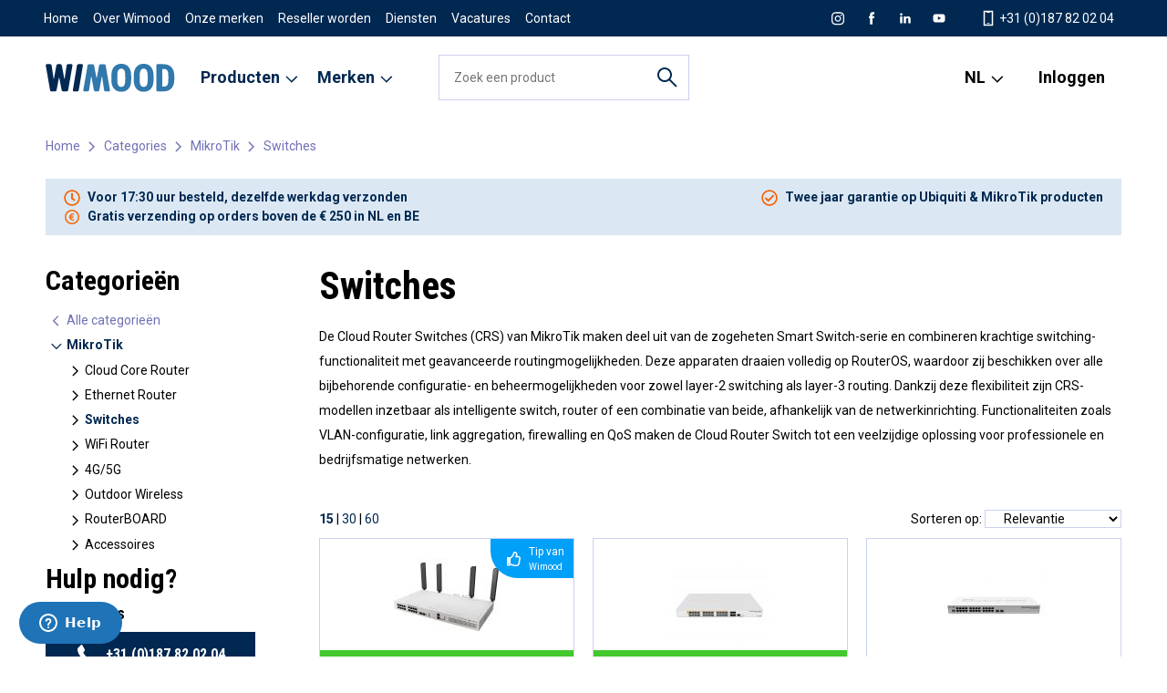

--- FILE ---
content_type: text/html; charset=UTF-8
request_url: https://www.wimoodshop.nl/nl/categories/95/Switches
body_size: 21322
content:
<!DOCTYPE html>
<html lang="nl"  >
<head>
    <meta charset="utf-8">
    <meta name="viewport" content="width=device-width, initial-scale=1.0, user-scalable=no">

    <title>Wimood - Producten</title>
    <meta name="description" content="">
    





    <link rel="apple-touch-icon-precomposed" sizes="57x57" href="/images/template/favicon/apple-touch-icon-57x57.png">
<link rel="apple-touch-icon-precomposed" sizes="114x114" href="/images/template/favicon/apple-touch-icon-114x114.png">
<link rel="apple-touch-icon-precomposed" sizes="72x72" href="/images/template/favicon/apple-touch-icon-72x72.png">
<link rel="apple-touch-icon-precomposed" sizes="144x144" href="/images/template/favicon/apple-touch-icon-144x144.png">
<link rel="apple-touch-icon-precomposed" sizes="60x60" href="/images/template/favicon/apple-touch-icon-60x60.png">
<link rel="apple-touch-icon-precomposed" sizes="120x120" href="/images/template/favicon/apple-touch-icon-120x120.png">
<link rel="apple-touch-icon-precomposed" sizes="76x76" href="/images/template/favicon/apple-touch-icon-76x76.png">
<link rel="apple-touch-icon-precomposed" sizes="152x152" href="/images/template/favicon/apple-touch-icon-152x152.png">
<link rel="icon" type="image/png" href="/images/template/favicon/favicon-196x196.png" sizes="196x196">
<link rel="icon" type="image/png" href="/images/template/favicon/favicon-96x96.png" sizes="96x96">
<link rel="icon" type="image/png" href="/images/template/favicon/favicon-32x32.png" sizes="32x32">
<link rel="icon" type="image/png" href="/images/template/favicon/favicon-16x16.png" sizes="16x16">
<link rel="icon" type="image/png" href="/images/template/favicon/favicon-128.png" sizes="128x128">
<link rel="icon" href="/images/template/favicon/favicon.ico">
<meta name="application-name" content="WimoodShop">
<meta name="msapplication-TileColor" content="#FFFFFF">
<meta name="msapplication-TileImage" content="/images/template/favicon/mstile-144x144.png">
<meta name="msapplication-square70x70logo" content="/images/template/favicon/mstile-70x70.png">
<meta name="msapplication-square150x150logo" content="/images/template/favicon/mstile-150x150.png">
<meta name="msapplication-wide310x150logo" content="/images/template/favicon/mstile-310x150.png">
<meta name="msapplication-square310x310logo" content="/images/template/favicon/mstile-310x310.png">

    <link href="https://www.wimoodshop.nl/nl/categories/95/Switches" rel="canonical">
    
    <!-- Google tag (gtag.js) -->
    <script async src="https://www.googletagmanager.com/gtag/js?id=AW-1067701251"></script>
    <script>
        window.dataLayer = window.dataLayer || [];
        function gtag(){dataLayer.push(arguments);}
        gtag('js', new Date());
        gtag('config', 'AW-1067701251');
    </script>

    <script
        src="https://code.jquery.com/jquery-3.4.1.min.js"
        integrity="sha256-CSXorXvZcTkaix6Yvo6HppcZGetbYMGWSFlBw8HfCJo="
        crossorigin="anonymous"></script>
    <link rel="stylesheet" type="text/css" href="/css/notifier.css">
            <link rel="stylesheet" type="text/css" href="/css/main.min.css">
    
    </head>
<body>
<!-- Google Tag Manager (noscript) -->
<noscript><iframe src="https://www.googletagmanager.com/ns.html?id=GTM-5CW23TW"
height="0" width="0" style="display:none;visibility:hidden"></iframe></noscript>
<!-- End Google Tag Manager (noscript) -->
    <div class="barba-bg"></div>

        <div id="barba-wrapper" class="barba-wrapper">
            <div class="barba-container">
                <div id="app" class="site ">
                                            
<header-component inline-template>
    <header class="header" :class="{ 'header--expanded': menuExpanded, 'header--scrolled': scrolled}">
        <div class="container h-100">
            <div class="row align-items-center align-items-md-stretch h-100">
                <div class="col col-md-auto d-md-none">
                    <div class="header__menu-toggle hamburger hamburger--squeeze" :class="{ 'is-active': menuExpanded}" @click="menuExpanded = !menuExpanded">
                        <div class="hamburger-box">
                            <div class="hamburger-inner"></div>
                        </div>
                    </div>
                </div>

                <div class="col col-md-auto order-md-1 align-self-center">
                    <a href="/nl/" class="header__logo" title="Wimood">
                         <?xml version="1.0" encoding="UTF-8"?>
<svg id="Laag_1" data-name="Laag 1" xmlns="http://www.w3.org/2000/svg" version="1.1" viewBox="0 0 170 40">
  <path fill="#002851" d="M25.05,21.35c-.14.91-.38.92-.55,0l-3.18-17.22c-.17-.91-1.06-1.65-1.98-1.65h-3.18c-.92,0-1.81.74-1.98,1.65l-3.15,17.22c-.17.91-.41.9-.55,0L7.92,4.15c-.14-.91-1-1.66-1.92-1.66H1.64C.71,2.49.09,3.23.25,4.14l5.64,32.43c.16.91,1.04,1.65,1.96,1.65h4.58c.92,0,1.82-.74,1.99-1.65l3.01-15.71c.17-.9.46-.91.64,0l3.06,15.71c.18.9,1.07,1.64,2,1.64h4.55c.92,0,1.8-.74,1.96-1.65l5.64-32.43c.16-.91-.47-1.65-1.39-1.65h-4.33c-.92,0-1.79.75-1.92,1.66l-2.57,17.2Z"/>
  <path fill="#3178ac" d="M72.35,2.49c-.92,0-1.82.74-1.99,1.65l-3.01,15.71c-.17.91-.46.91-.64,0l-3.06-15.71c-.18-.9-1.07-1.64-2-1.64h-4.55c-.92,0-1.8.74-1.96,1.65l-5.64,32.43c-.16.91.47,1.65,1.39,1.65h4.33c.92,0,1.79-.75,1.92-1.66l2.57-17.2c.14-.91.38-.92.55,0l3.18,17.22c.17.91,1.06,1.65,1.98,1.65h3.18c.92,0,1.81-.74,1.98-1.65l3.15-17.22c.17-.91.41-.9.55,0l2.58,17.21c.14.91,1,1.66,1.92,1.66h4.36c.92,0,1.55-.74,1.39-1.65l-5.64-32.43c-.16-.91-1.04-1.65-1.96-1.65h-4.58Z"/>
  <path fill="#002851" d="M35.81,36.57c-.15.91.48,1.65,1.4,1.65h4.43c.92,0,1.8-.74,1.95-1.65l5.39-32.43c.15-.91-.48-1.65-1.4-1.65h-4.43c-.92,0-1.8.74-1.95,1.65l-5.39,32.43Z"/>
  <path fill="#3178ac" d="M104.61,21.65c0,.92-.03,2.43-.06,3.35,0,0-.05,1.3-.26,2.45-.21,1.15-.54,2.08-.97,2.8-.43.72-.98,1.25-1.63,1.6-.65.34-1.41.52-2.26.52s-1.65-.17-2.31-.52c-.65-.34-1.2-.88-1.64-1.6-.44-.72-.77-1.65-.98-2.8-.21-1.15-.26-2.45-.26-2.45-.03-.92-.06-2.43-.06-3.35v-2.39c0-.92.03-2.43.06-3.35,0,0,.05-1.36.26-2.53.21-1.17.53-2.12.96-2.86.43-.74.97-1.28,1.62-1.62.65-.34,1.43-.52,2.33-.52.85,0,1.6.17,2.26.52.65.34,1.2.88,1.63,1.62.43.74.76,1.69.98,2.86.22,1.17.27,2.54.27,2.54.03.92.06,2.43.06,3.35v2.39ZM108.82,5.96c-1.15-1.3-2.53-2.29-4.12-2.96-1.6-.67-3.36-1.01-5.29-1.01s-3.72.34-5.31,1.01-2.97,1.66-4.14,2.96c-1.16,1.3-2.05,2.93-2.68,4.88-.62,1.96-.82,5.11-.82,5.11-.06.92-.11,2.43-.11,3.35v2.34c0,.92.05,2.43.11,3.35,0,0,.2,3.09.83,5.02.63,1.92,1.53,3.53,2.69,4.81,1.16,1.28,2.54,2.25,4.14,2.91,1.6.65,3.37.98,5.31.98s3.71-.33,5.3-.98c1.59-.65,2.96-1.62,4.11-2.91,1.15-1.28,2.04-2.89,2.66-4.81.62-1.92.82-5.02.82-5.02.06-.92.11-2.43.11-3.35v-2.34c0-.92-.05-2.43-.11-3.35,0,0-.21-3.16-.84-5.11-.63-1.96-1.52-3.58-2.68-4.88"/>
  <path fill="#3178ac" d="M134.01,21.65c0,.92-.03,2.43-.06,3.35,0,0-.05,1.3-.26,2.45-.21,1.15-.54,2.08-.97,2.8-.43.72-.98,1.25-1.63,1.6-.65.34-1.41.52-2.26.52s-1.65-.17-2.31-.52c-.65-.34-1.2-.88-1.64-1.6-.44-.72-.77-1.65-.98-2.8-.21-1.15-.26-2.45-.26-2.45-.03-.92-.06-2.43-.06-3.35v-2.39c0-.92.03-2.43.06-3.35,0,0,.05-1.36.26-2.53.21-1.17.53-2.12.96-2.86.43-.74.97-1.28,1.62-1.62.65-.34,1.43-.52,2.33-.52.85,0,1.6.17,2.26.52.65.34,1.2.88,1.63,1.62.43.74.76,1.69.98,2.86.22,1.17.27,2.54.27,2.54.03.92.06,2.43.06,3.35v2.39ZM138.22,5.96c-1.15-1.3-2.53-2.29-4.12-2.96s-3.36-1.01-5.29-1.01-3.72.34-5.31,1.01c-1.6.67-2.97,1.66-4.14,2.96-1.16,1.3-2.05,2.93-2.68,4.88-.62,1.96-.83,5.11-.83,5.11-.06.92-.11,2.43-.11,3.35v2.34c0,.92.05,2.43.11,3.35,0,0,.2,3.09.83,5.02.63,1.92,1.52,3.53,2.69,4.81,1.16,1.28,2.54,2.25,4.14,2.91,1.6.65,3.37.98,5.31.98s3.71-.33,5.3-.98c1.59-.65,2.96-1.62,4.11-2.91,1.15-1.28,2.04-2.89,2.66-4.81.62-1.92.82-5.02.82-5.02.06-.92.11-2.43.11-3.35v-2.34c0-.92-.05-2.43-.11-3.35,0,0-.21-3.16-.84-5.11-.63-1.96-1.52-3.58-2.68-4.88"/>
  <path fill="#3178ac" d="M161.17,21.43c0,.92-.04,2.43-.08,3.35,0,0-.11,2.17-.49,3.47-.38,1.3-1.01,2.24-1.89,2.81-.88.57-1.88.68-1.88.68-.92.1-2.42.18-3.34.18h-.17s-.04-.02-.04-.04V8.98c0-.09.07-.16.16-.16h0c.92,0,2.43.06,3.35.12,0,0,.41.03,1.19.34s1.4.81,1.87,1.5c.47.69.81,1.59,1.02,2.71.21,1.12.26,2.41.26,2.41.03.92.06,2.43.06,3.35v2.17ZM168.01,11.23c-.66-1.87-1.6-3.45-2.82-4.75-1.22-1.3-2.68-2.29-4.38-2.97-1.7-.68-4.02-.88-4.02-.88-.92-.08-2.08-.14-2.59-.14h-7.14c-.87,0-1.58.75-1.58,1.68v32.38c0,.92.74,1.68,1.64,1.68h7.11c.52,0,1.7-.06,2.61-.14,0,0,2.29-.2,3.99-.88,1.69-.68,3.15-1.67,4.37-2.97,1.22-1.3,2.16-2.88,2.82-4.75s.87-4.71.87-4.71c.07-.92.12-2.43.12-3.35v-2.12c0-.92-.06-2.43-.12-3.35,0,0-.21-2.87-.87-4.73"/>
</svg>
                    </a>
                </div>

                <div class="col-auto order-md-3 align-self-center">
                    <ul class="navigation__list navigation__list--utensils">
                        <locale-switcher inline-template>
                            <li class="d-none d-md-block navigation__list-item navigation__list-item--has-sub">
                                <span class="navigation__link">
                                    NL
                                    <svg width="24" height="24" viewBox="0 0 24 24" fill="none" xmlns="http://www.w3.org/2000/svg">
<g clip-path="url(#clip0)">
<path fill-rule="evenodd" clip-rule="evenodd" d="M11.7782 14.1421L4.70712 7.07107L3.29291 8.48528L11.7782 16.9706L20.2635 8.48528L18.8493 7.07107L11.7782 14.1421Z" fill="black"/>
</g>
<defs>
<clipPath id="clip0">
<rect width="24" height="24" fill="white"/>
</clipPath>
</defs>
</svg>

                                </span>
                                <ul class="navigation__list navigation__list--sub">
                                    <li class="navigation__list-item navigation__list-item--sub">
                                        <a href="" @click.prevent="switchLocale('nl', '/nl/categories/95/Switches')" class="navigation__link">Nederlands (NL)</a>
                                    </li>
                                    <li class="navigation__list-item navigation__list-item--sub">
                                        <a href="" @click.prevent="switchLocale('en', '/en/categories/95/Switches')" class="navigation__link">English (EN)</a>
                                    </li>
                                </ul>
                            </li>
                        </locale-switcher>

                        

                                                                                <form action="/login" method="GET" id="login-link">
                                <li class="navigation__list-item">
                                    <a href="javascript:;" onclick="document.getElementById('login-link').submit()" class="navigation__link">Inloggen</a>
                                </li>
                            </form>
                        
                                                                                                                                            </ul>
                </div>

                <div class="col-24 col-md order-md-2 align-self-center">
                    <form action="/nl/products" method="GET" class="header-search">
                        <input type="text" placeholder="Zoek een product" name="search" class="header-search__input" value="">
                        <button type="submit" class="header-search__submit"><svg width="24" height="24" viewBox="0 0 24 24" fill="none" xmlns="http://www.w3.org/2000/svg">
<path fill-rule="evenodd" clip-rule="evenodd" d="M9 15C12.3137 15 15 12.3137 15 9C15 5.68629 12.3137 3 9 3C5.68629 3 3 5.68629 3 9C3 12.3137 5.68629 15 9 15ZM9 17C13.4183 17 17 13.4183 17 9C17 4.58172 13.4183 1 9 1C4.58172 1 1 4.58172 1 9C1 13.4183 4.58172 17 9 17Z" fill="black"/>
<path fill-rule="evenodd" clip-rule="evenodd" d="M21.253 22.6673L12.7929 14.2071L14.2071 12.7929L22.6673 21.253L21.253 22.6673Z" fill="black"/>
</svg>
</button>
                    </form>
                </div>

                <div class="col-24 col-md-auto order-md-1">
                    <div class="navigation__wrapper" :class="{ 'navigation__wrapper--active': menuExpanded}">
                        <nav class="navigation"
                             :class="{ 'navigation--active': menuExpanded, 'navigation--scrolled': scrolled}">
                            <div class="row align-content-start align-content-md-stretch h-100">
                                <div class="col col-md-auto h-md-100">
                                    <ul class="navigation__list">
                                        <navigation-item inline-template>
    <li class="navigation__list-item
                navigation__list-item--has-sub">
                    <span
               title="Producten"
               class="navigation__list-link
                  navigation__list-link--primary
               navigation__list-link--has-sub"
               @click="showChildren = true">
                Producten
                                    <span class="d-md-none"><svg width="24" height="24" viewBox="0 0 24 24" fill="none" xmlns="http://www.w3.org/2000/svg">
<path fill-rule="evenodd" clip-rule="evenodd" d="M15.1421 11.7782L8.07106 18.8492L9.48528 20.2635L17.9706 11.7782L9.48528 3.2929L8.07106 4.70711L15.1421 11.7782Z" fill="black"/>
</svg>
</span>
                    <span class="d-none d-md-inline"><svg width="24" height="24" viewBox="0 0 24 24" fill="none" xmlns="http://www.w3.org/2000/svg">
<g clip-path="url(#clip0)">
<path fill-rule="evenodd" clip-rule="evenodd" d="M11.7782 14.1421L4.70712 7.07107L3.29291 8.48528L11.7782 16.9706L20.2635 8.48528L18.8493 7.07107L11.7782 14.1421Z" fill="black"/>
</g>
<defs>
<clipPath id="clip0">
<rect width="24" height="24" fill="white"/>
</clipPath>
</defs>
</svg>
</span>
                            </span>
                            <ul class="navigation__list navigation__list--sub navigation__list--sub-large"
                :class="{'navigation__list--sub-active': showChildren}">
                <li class="d-md-none navigation__list-item navigation__list-item--sub">
                    <span class="navigation__list-link" @click="showChildren = false">
                        <svg width="24" height="24" viewBox="0 0 24 24" fill="none" xmlns="http://www.w3.org/2000/svg">
<path fill-rule="evenodd" clip-rule="evenodd" d="M8.41422 11.7782L15.4853 4.70711L14.0711 3.29289L5.58579 11.7782L14.0711 20.2635L15.4853 18.8492L8.41422 11.7782Z" fill="black"/>
</svg>

                        Terug
                    </span>
                </li>
                <li class="d-md-none navigation__list-item navigation__list-item--sub">
                    <a href="/producten" class="navigation__list-link">Producten</a>
                </li>
                                                    <li class="navigation__list-item navigation__list-item--sub">
                        <a href=/nl/categories/103/Netwerk-oplossingen class="navigation__list-link">Netwerk-oplossingen</a>
                        <ul class="navigation__list navigation__list--sub-sub">
                                                    <li class="navigation__list-item navigation__list-item--sub-sub">
                                <a href=/nl/categories/36/Access+Points class="navigation__list-link navigation__list-link--sub-sub">Access Points</a>
                            </li>
                                                    <li class="navigation__list-item navigation__list-item--sub-sub">
                                <a href=/nl/categories/40/Switches class="navigation__list-link navigation__list-link--sub-sub">Switches</a>
                            </li>
                                                    <li class="navigation__list-item navigation__list-item--sub-sub">
                                <a href=/nl/categories/1/Routers class="navigation__list-link navigation__list-link--sub-sub">Routers</a>
                            </li>
                                                    <li class="navigation__list-item navigation__list-item--sub-sub">
                                <a href=/nl/categories/122/4G/5G class="navigation__list-link navigation__list-link--sub-sub">4G/5G</a>
                            </li>
                                                    <li class="navigation__list-item navigation__list-item--sub-sub">
                                <a href=/nl/categories/64/Point-to-point class="navigation__list-link navigation__list-link--sub-sub">Point-to-point</a>
                            </li>
                                                    <li class="navigation__list-item navigation__list-item--sub-sub">
                                <a href=/nl/categories/65/Point-to-multipoint class="navigation__list-link navigation__list-link--sub-sub">Point-to-multipoint</a>
                            </li>
                                                    <li class="navigation__list-item navigation__list-item--sub-sub">
                                <a href=/nl/categories/176/LoRaWAN class="navigation__list-link navigation__list-link--sub-sub">LoRaWAN</a>
                            </li>
                                                </ul>
                    </li>
                                    <li class="navigation__list-item navigation__list-item--sub">
                        <a href=/nl/categories/191/Camera-oplossingen class="navigation__list-link">Camera-oplossingen</a>
                        <ul class="navigation__list navigation__list--sub-sub">
                                                    <li class="navigation__list-item navigation__list-item--sub-sub">
                                <a href=/nl/categories/39/Beveiligingcamera%27s class="navigation__list-link navigation__list-link--sub-sub">Beveiligingcamera&#039;s</a>
                            </li>
                                                    <li class="navigation__list-item navigation__list-item--sub-sub">
                                <a href=/nl/categories/181/AI+camera class="navigation__list-link navigation__list-link--sub-sub">AI camera</a>
                            </li>
                                                </ul>
                    </li>
                                    <li class="navigation__list-item navigation__list-item--sub">
                        <a href=/nl/categories/192/Audio-oplossingen class="navigation__list-link">Audio-oplossingen</a>
                        <ul class="navigation__list navigation__list--sub-sub">
                                                    <li class="navigation__list-item navigation__list-item--sub-sub">
                                <a href=/nl/categories/199/Indoor+speakers class="navigation__list-link navigation__list-link--sub-sub">Indoor speakers</a>
                            </li>
                                                    <li class="navigation__list-item navigation__list-item--sub-sub">
                                <a href=/nl/categories/200/Outdoor+speakers class="navigation__list-link navigation__list-link--sub-sub">Outdoor speakers</a>
                            </li>
                                                    <li class="navigation__list-item navigation__list-item--sub-sub">
                                <a href=/nl/categories/198/Multi-room+audio class="navigation__list-link navigation__list-link--sub-sub">Multi-room audio</a>
                            </li>
                                                </ul>
                    </li>
                                    <li class="navigation__list-item navigation__list-item--sub">
                        <a href=/nl/categories/123/Actie/Uitverkoop class="navigation__list-link">Actie/Uitverkoop</a>
                        <ul class="navigation__list navigation__list--sub-sub">
                                                    <li class="navigation__list-item navigation__list-item--sub-sub">
                                <a href=/nl/categories/124/Actie class="navigation__list-link navigation__list-link--sub-sub">Actie</a>
                            </li>
                                                    <li class="navigation__list-item navigation__list-item--sub-sub">
                                <a href=/nl/categories/131/Refurbished class="navigation__list-link navigation__list-link--sub-sub">Refurbished</a>
                            </li>
                                                </ul>
                    </li>
                                    <li class="navigation__list-item navigation__list-item--sub">
                        <a href=/nl/categories/104/Accessoires class="navigation__list-link">Accessoires</a>
                        <ul class="navigation__list navigation__list--sub-sub">
                                                    <li class="navigation__list-item navigation__list-item--sub-sub">
                                <a href=/nl/categories/4/Antenne+aansluitmateriaal class="navigation__list-link navigation__list-link--sub-sub">Antenne aansluitmateriaal</a>
                            </li>
                                                    <li class="navigation__list-item navigation__list-item--sub-sub">
                                <a href=/nl/categories/100/Antennes class="navigation__list-link navigation__list-link--sub-sub">Antennes</a>
                            </li>
                                                    <li class="navigation__list-item navigation__list-item--sub-sub">
                                <a href=/nl/categories/5/Behuizing class="navigation__list-link navigation__list-link--sub-sub">Behuizing</a>
                            </li>
                                                    <li class="navigation__list-item navigation__list-item--sub-sub">
                                <a href=/nl/categories/17/Bevestiging class="navigation__list-link navigation__list-link--sub-sub">Bevestiging</a>
                            </li>
                                                    <li class="navigation__list-item navigation__list-item--sub-sub">
                                <a href=/nl/categories/27/Ethernet+toebehoren class="navigation__list-link navigation__list-link--sub-sub">Ethernet toebehoren</a>
                            </li>
                                                    <li class="navigation__list-item navigation__list-item--sub-sub">
                                <a href=/nl/categories/134/Glasvezel+patchkabels class="navigation__list-link navigation__list-link--sub-sub">Glasvezel patchkabels</a>
                            </li>
                                                    <li class="navigation__list-item navigation__list-item--sub-sub">
                                <a href=/nl/categories/32/Licenties class="navigation__list-link navigation__list-link--sub-sub">Licenties</a>
                            </li>
                                                    <li class="navigation__list-item navigation__list-item--sub-sub">
                                <a href=/nl/categories/31/Power+over+Ethernet class="navigation__list-link navigation__list-link--sub-sub">Power over Ethernet</a>
                            </li>
                                                    <li class="navigation__list-item navigation__list-item--sub-sub">
                                <a href=/nl/categories/133/SFP-modules class="navigation__list-link navigation__list-link--sub-sub">SFP-modules</a>
                            </li>
                                                    <li class="navigation__list-item navigation__list-item--sub-sub">
                                <a href=/nl/categories/55/UTP+patchkabels class="navigation__list-link navigation__list-link--sub-sub">UTP patchkabels</a>
                            </li>
                                                    <li class="navigation__list-item navigation__list-item--sub-sub">
                                <a href=/nl/categories/63/Voedingen class="navigation__list-link navigation__list-link--sub-sub">Voedingen</a>
                            </li>
                                                    <li class="navigation__list-item navigation__list-item--sub-sub">
                                <a href=/nl/categories/144/Diensten class="navigation__list-link navigation__list-link--sub-sub">Diensten</a>
                            </li>
                                                </ul>
                    </li>
                                
            </ul>
            </li>
</navigation-item>                                        <navigation-item inline-template>
    <li class="navigation__list-item
                navigation__list-item--has-sub">
                    <span
               title="Merken"
               class="navigation__list-link
                  navigation__list-link--primary
               navigation__list-link--has-sub"
               @click="showChildren = true">
                Merken
                                    <span class="d-md-none"><svg width="24" height="24" viewBox="0 0 24 24" fill="none" xmlns="http://www.w3.org/2000/svg">
<path fill-rule="evenodd" clip-rule="evenodd" d="M15.1421 11.7782L8.07106 18.8492L9.48528 20.2635L17.9706 11.7782L9.48528 3.2929L8.07106 4.70711L15.1421 11.7782Z" fill="black"/>
</svg>
</span>
                    <span class="d-none d-md-inline"><svg width="24" height="24" viewBox="0 0 24 24" fill="none" xmlns="http://www.w3.org/2000/svg">
<g clip-path="url(#clip0)">
<path fill-rule="evenodd" clip-rule="evenodd" d="M11.7782 14.1421L4.70712 7.07107L3.29291 8.48528L11.7782 16.9706L20.2635 8.48528L18.8493 7.07107L11.7782 14.1421Z" fill="black"/>
</g>
<defs>
<clipPath id="clip0">
<rect width="24" height="24" fill="white"/>
</clipPath>
</defs>
</svg>
</span>
                            </span>
                            <ul class="navigation__list navigation__list--sub navigation__list--sub-large"
                :class="{'navigation__list--sub-active': showChildren}">
                <li class="d-md-none navigation__list-item navigation__list-item--sub">
                    <span class="navigation__list-link" @click="showChildren = false">
                        <svg width="24" height="24" viewBox="0 0 24 24" fill="none" xmlns="http://www.w3.org/2000/svg">
<path fill-rule="evenodd" clip-rule="evenodd" d="M8.41422 11.7782L15.4853 4.70711L14.0711 3.29289L5.58579 11.7782L14.0711 20.2635L15.4853 18.8492L8.41422 11.7782Z" fill="black"/>
</svg>

                        Terug
                    </span>
                </li>
                <li class="d-md-none navigation__list-item navigation__list-item--sub">
                    <a href="/producten" class="navigation__list-link">Merken</a>
                </li>
                                                    <li class="navigation__list-item navigation__list-item--sub">
                        <a href=/nl/categories/101/Ubiquiti class="navigation__list-link">Ubiquiti</a>
                        <ul class="navigation__list navigation__list--sub-sub">
                                                    <li class="navigation__list-item navigation__list-item--sub-sub">
                                <a href=/nl/categories/43/UniFi class="navigation__list-link navigation__list-link--sub-sub">UniFi</a>
                            </li>
                                                    <li class="navigation__list-item navigation__list-item--sub-sub">
                                <a href=/nl/categories/80/EdgeMAX/UISP class="navigation__list-link navigation__list-link--sub-sub">EdgeMAX/UISP</a>
                            </li>
                                                    <li class="navigation__list-item navigation__list-item--sub-sub">
                                <a href=/nl/categories/78/airMAX class="navigation__list-link navigation__list-link--sub-sub">airMAX</a>
                            </li>
                                                    <li class="navigation__list-item navigation__list-item--sub-sub">
                                <a href=/nl/categories/79/airFiber class="navigation__list-link navigation__list-link--sub-sub">airFiber</a>
                            </li>
                                                    <li class="navigation__list-item navigation__list-item--sub-sub">
                                <a href=/nl/categories/130/AmpliFi class="navigation__list-link navigation__list-link--sub-sub">AmpliFi</a>
                            </li>
                                                    <li class="navigation__list-item navigation__list-item--sub-sub">
                                <a href=/nl/categories/81/Accessoires class="navigation__list-link navigation__list-link--sub-sub">Accessoires</a>
                            </li>
                                                    <li class="navigation__list-item navigation__list-item--sub-sub">
                                <a href=/nl/categories/46/Training class="navigation__list-link navigation__list-link--sub-sub">Training</a>
                            </li>
                                                </ul>
                    </li>
                                    <li class="navigation__list-item navigation__list-item--sub">
                        <a href=/nl/categories/166/Cambium class="navigation__list-link">Cambium</a>
                        <ul class="navigation__list navigation__list--sub-sub">
                                                    <li class="navigation__list-item navigation__list-item--sub-sub">
                                <a href=/nl/categories/167/Indoor+Access+Point class="navigation__list-link navigation__list-link--sub-sub">Indoor Access Point</a>
                            </li>
                                                    <li class="navigation__list-item navigation__list-item--sub-sub">
                                <a href=/nl/categories/168/Outdoor+Access+Point class="navigation__list-link navigation__list-link--sub-sub">Outdoor Access Point</a>
                            </li>
                                                    <li class="navigation__list-item navigation__list-item--sub-sub">
                                <a href=/nl/categories/171/Switches class="navigation__list-link navigation__list-link--sub-sub">Switches</a>
                            </li>
                                                    <li class="navigation__list-item navigation__list-item--sub-sub">
                                <a href=/nl/categories/186/Router class="navigation__list-link navigation__list-link--sub-sub">Router</a>
                            </li>
                                                    <li class="navigation__list-item navigation__list-item--sub-sub">
                                <a href=/nl/categories/170/Point-to-Multipoint class="navigation__list-link navigation__list-link--sub-sub">Point-to-Multipoint</a>
                            </li>
                                                    <li class="navigation__list-item navigation__list-item--sub-sub">
                                <a href=/nl/categories/169/Point-to-Point class="navigation__list-link navigation__list-link--sub-sub">Point-to-Point</a>
                            </li>
                                                    <li class="navigation__list-item navigation__list-item--sub-sub">
                                <a href=/nl/categories/180/Not+for+resale+%28NFR%29 class="navigation__list-link navigation__list-link--sub-sub">Not for resale (NFR)</a>
                            </li>
                                                </ul>
                    </li>
                                    <li class="navigation__list-item navigation__list-item--sub">
                        <a href=/nl/categories/102/MikroTik class="navigation__list-link">MikroTik</a>
                        <ul class="navigation__list navigation__list--sub-sub">
                                                    <li class="navigation__list-item navigation__list-item--sub-sub">
                                <a href=/nl/categories/94/Cloud+Core+Router class="navigation__list-link navigation__list-link--sub-sub">Cloud Core Router</a>
                            </li>
                                                    <li class="navigation__list-item navigation__list-item--sub-sub">
                                <a href=/nl/categories/97/Ethernet+Router class="navigation__list-link navigation__list-link--sub-sub">Ethernet Router</a>
                            </li>
                                                    <li class="navigation__list-item navigation__list-item--sub-sub">
                                <a href=/nl/categories/95/Switches class="navigation__list-link navigation__list-link--sub-sub">Switches</a>
                            </li>
                                                    <li class="navigation__list-item navigation__list-item--sub-sub">
                                <a href=/nl/categories/99/WiFi+Router class="navigation__list-link navigation__list-link--sub-sub">WiFi Router</a>
                            </li>
                                                    <li class="navigation__list-item navigation__list-item--sub-sub">
                                <a href=/nl/categories/145/4G/5G class="navigation__list-link navigation__list-link--sub-sub">4G/5G</a>
                            </li>
                                                    <li class="navigation__list-item navigation__list-item--sub-sub">
                                <a href=/nl/categories/93/Outdoor+Wireless class="navigation__list-link navigation__list-link--sub-sub">Outdoor Wireless</a>
                            </li>
                                                    <li class="navigation__list-item navigation__list-item--sub-sub">
                                <a href=/nl/categories/98/RouterBOARD class="navigation__list-link navigation__list-link--sub-sub">RouterBOARD</a>
                            </li>
                                                    <li class="navigation__list-item navigation__list-item--sub-sub">
                                <a href=/nl/categories/96/Accessoires class="navigation__list-link navigation__list-link--sub-sub">Accessoires</a>
                            </li>
                                                </ul>
                    </li>
                                    <li class="navigation__list-item navigation__list-item--sub">
                        <a href=/nl/categories/187/Alta+Labs class="navigation__list-link">Alta Labs</a>
                        <ul class="navigation__list navigation__list--sub-sub">
                                                    <li class="navigation__list-item navigation__list-item--sub-sub">
                                <a href=/nl/categories/188/Access+Points class="navigation__list-link navigation__list-link--sub-sub">Access Points</a>
                            </li>
                                                    <li class="navigation__list-item navigation__list-item--sub-sub">
                                <a href=/nl/categories/189/Switches class="navigation__list-link navigation__list-link--sub-sub">Switches</a>
                            </li>
                                                    <li class="navigation__list-item navigation__list-item--sub-sub">
                                <a href=/nl/categories/204/Routers class="navigation__list-link navigation__list-link--sub-sub">Routers</a>
                            </li>
                                                </ul>
                    </li>
                                    <li class="navigation__list-item navigation__list-item--sub">
                        <a href=/nl/categories/182/Luxonis class="navigation__list-link">Luxonis</a>
                        <ul class="navigation__list navigation__list--sub-sub">
                                                    <li class="navigation__list-item navigation__list-item--sub-sub">
                                <a href=/nl/categories/183/AI+camera%27s class="navigation__list-link navigation__list-link--sub-sub">AI camera&#039;s</a>
                            </li>
                                                    <li class="navigation__list-item navigation__list-item--sub-sub">
                                <a href=/nl/categories/184/Toebehoren class="navigation__list-link navigation__list-link--sub-sub">Toebehoren</a>
                            </li>
                                                </ul>
                    </li>
                                    <li class="navigation__list-item navigation__list-item--sub">
                        <a href=/nl/categories/190/VSSL class="navigation__list-link">VSSL</a>
                        <ul class="navigation__list navigation__list--sub-sub">
                                                    <li class="navigation__list-item navigation__list-item--sub-sub">
                                <a href=/nl/categories/155/VSSL+multi-room+audio class="navigation__list-link navigation__list-link--sub-sub">VSSL multi-room audio</a>
                            </li>
                                                </ul>
                    </li>
                                    <li class="navigation__list-item navigation__list-item--sub">
                        <a href=/nl/categories/154/TruAudio class="navigation__list-link">TruAudio</a>
                        <ul class="navigation__list navigation__list--sub-sub">
                                                    <li class="navigation__list-item navigation__list-item--sub-sub">
                                <a href=/nl/categories/161/70/100V+speakers class="navigation__list-link navigation__list-link--sub-sub">70/100V speakers</a>
                            </li>
                                                    <li class="navigation__list-item navigation__list-item--sub-sub">
                                <a href=/nl/categories/156/In-ceiling+speakers class="navigation__list-link navigation__list-link--sub-sub">In-ceiling speakers</a>
                            </li>
                                                    <li class="navigation__list-item navigation__list-item--sub-sub">
                                <a href=/nl/categories/158/In-room+speakers class="navigation__list-link navigation__list-link--sub-sub">In-room speakers</a>
                            </li>
                                                    <li class="navigation__list-item navigation__list-item--sub-sub">
                                <a href=/nl/categories/157/In-wall+speakers class="navigation__list-link navigation__list-link--sub-sub">In-wall speakers</a>
                            </li>
                                                    <li class="navigation__list-item navigation__list-item--sub-sub">
                                <a href=/nl/categories/159/Outdoor+speakers class="navigation__list-link navigation__list-link--sub-sub">Outdoor speakers</a>
                            </li>
                                                    <li class="navigation__list-item navigation__list-item--sub-sub">
                                <a href=/nl/categories/162/Soundbars class="navigation__list-link navigation__list-link--sub-sub">Soundbars</a>
                            </li>
                                                    <li class="navigation__list-item navigation__list-item--sub-sub">
                                <a href=/nl/categories/160/Subwoofers class="navigation__list-link navigation__list-link--sub-sub">Subwoofers</a>
                            </li>
                                                </ul>
                    </li>
                                    <li class="navigation__list-item navigation__list-item--sub">
                        <a href=/nl/categories/150/TP-Link+Omada class="navigation__list-link">TP-Link Omada</a>
                        <ul class="navigation__list navigation__list--sub-sub">
                                                    <li class="navigation__list-item navigation__list-item--sub-sub">
                                <a href=/nl/categories/206/Omada+Access+Point class="navigation__list-link navigation__list-link--sub-sub">Omada Access Point</a>
                            </li>
                                                    <li class="navigation__list-item navigation__list-item--sub-sub">
                                <a href=/nl/categories/207/Omada+Switch class="navigation__list-link navigation__list-link--sub-sub">Omada Switch</a>
                            </li>
                                                    <li class="navigation__list-item navigation__list-item--sub-sub">
                                <a href=/nl/categories/208/Omada+Router class="navigation__list-link navigation__list-link--sub-sub">Omada Router</a>
                            </li>
                                                    <li class="navigation__list-item navigation__list-item--sub-sub">
                                <a href=/nl/categories/209/Omada+Controller class="navigation__list-link navigation__list-link--sub-sub">Omada Controller</a>
                            </li>
                                                    <li class="navigation__list-item navigation__list-item--sub-sub">
                                <a href=/nl/categories/151/Unmanaged+switches class="navigation__list-link navigation__list-link--sub-sub">Unmanaged switches</a>
                            </li>
                                                </ul>
                    </li>
                                    <li class="navigation__list-item navigation__list-item--sub">
                        <a href=/nl/categories/173/Milesight class="navigation__list-link">Milesight</a>
                        <ul class="navigation__list navigation__list--sub-sub">
                                                    <li class="navigation__list-item navigation__list-item--sub-sub">
                                <a href=/nl/categories/174/LoRaWAN+gateways class="navigation__list-link navigation__list-link--sub-sub">LoRaWAN gateways</a>
                            </li>
                                                    <li class="navigation__list-item navigation__list-item--sub-sub">
                                <a href=/nl/categories/175/LoRaWAN+sensoren class="navigation__list-link navigation__list-link--sub-sub">LoRaWAN sensoren</a>
                            </li>
                                                    <li class="navigation__list-item navigation__list-item--sub-sub">
                                <a href=/nl/categories/185/IP+camera%27s class="navigation__list-link navigation__list-link--sub-sub">IP camera&#039;s</a>
                            </li>
                                                    <li class="navigation__list-item navigation__list-item--sub-sub">
                                <a href=/nl/categories/195/NVR%27s class="navigation__list-link navigation__list-link--sub-sub">NVR&#039;s</a>
                            </li>
                                                    <li class="navigation__list-item navigation__list-item--sub-sub">
                                <a href=/nl/categories/179/4G/5G class="navigation__list-link navigation__list-link--sub-sub">4G/5G</a>
                            </li>
                                                </ul>
                    </li>
                                    <li class="navigation__list-item navigation__list-item--sub">
                        <a href=/nl/categories/211/NetAlly class="navigation__list-link">NetAlly</a>
                        <ul class="navigation__list navigation__list--sub-sub">
                                                    <li class="navigation__list-item navigation__list-item--sub-sub">
                                <a href=/nl/categories/212/Bedrade+oplossingen class="navigation__list-link navigation__list-link--sub-sub">Bedrade oplossingen</a>
                            </li>
                                                    <li class="navigation__list-item navigation__list-item--sub-sub">
                                <a href=/nl/categories/213/Draadloze+oplossingen class="navigation__list-link navigation__list-link--sub-sub">Draadloze oplossingen</a>
                            </li>
                                                    <li class="navigation__list-item navigation__list-item--sub-sub">
                                <a href=/nl/categories/214/Cybersecurity class="navigation__list-link navigation__list-link--sub-sub">Cybersecurity</a>
                            </li>
                                                    <li class="navigation__list-item navigation__list-item--sub-sub">
                                <a href=/nl/categories/215/Licenties class="navigation__list-link navigation__list-link--sub-sub">Licenties</a>
                            </li>
                                                    <li class="navigation__list-item navigation__list-item--sub-sub">
                                <a href=/nl/categories/216/Accessoires class="navigation__list-link navigation__list-link--sub-sub">Accessoires</a>
                            </li>
                                                </ul>
                    </li>
                                    <li class="navigation__list-item navigation__list-item--sub">
                        <a href=/nl/categories/163/Procab class="navigation__list-link">Procab</a>
                        <ul class="navigation__list navigation__list--sub-sub">
                                                    <li class="navigation__list-item navigation__list-item--sub-sub">
                                <a href=/nl/categories/164/Audiokabels class="navigation__list-link navigation__list-link--sub-sub">Audiokabels</a>
                            </li>
                                                </ul>
                    </li>
                                
            </ul>
            </li>
</navigation-item>                                    </ul>
                                </div>

                                <div class="col-24">
                                    <div class="navigation__secondary">
                                        <div class="navigation__secondary-inner">
                                            <div class="row align-items-center">
                                                <div class="col-24 col-md">
                                                    <ul class="navigation__list navigation__list--secondary">
                                                        <navigation-item inline-template>
    <li class="navigation__list-item
                ">
                    <a href="/"
               title="Home"
               class="navigation__list-link
                  ">
                Home
            </a>
                    </li>
</navigation-item>                                                        <navigation-item inline-template>
    <li class="navigation__list-item
                ">
                    <a href="/nl/over-ons"
               title="Over Wimood"
               class="navigation__list-link
                  ">
                Over Wimood
            </a>
                    </li>
</navigation-item>                                                        <navigation-item inline-template>
    <li class="navigation__list-item
                ">
                    <a href="/nl/onze-merken"
               title="Onze merken"
               class="navigation__list-link
                  ">
                Onze merken
            </a>
                    </li>
</navigation-item>                                                        <navigation-item inline-template>
    <li class="navigation__list-item
                ">
                    <a href="/nl/resellers"
               title="Reseller worden"
               class="navigation__list-link
                  ">
                Reseller worden
            </a>
                    </li>
</navigation-item>                                                        <navigation-item inline-template>
    <li class="navigation__list-item
                ">
                    <a href="/nl/categories/144/Diensten"
               title="Diensten"
               class="navigation__list-link
                  ">
                Diensten
            </a>
                    </li>
</navigation-item>                                                        <navigation-item inline-template>
    <li class="navigation__list-item
                ">
                    <a href="/nl/vacatures"
               title="Vacatures"
               class="navigation__list-link
                  ">
                Vacatures
            </a>
                    </li>
</navigation-item>                                                        <navigation-item inline-template>
    <li class="navigation__list-item
                ">
                    <a href="/nl/contact"
               title="Contact"
               class="navigation__list-link
                  ">
                Contact
            </a>
                    </li>
</navigation-item>                                                    </ul>
                                                </div>

                                                <div class="col-24 col-md-auto">
                                                    <div class="navigation__list-item">
                                                        <a target='_blank' href="https://www.instagram.com/wimoodnl/" class="navigation__list-link">
                                                            <?xml version="1.0" ?><svg id="Layer_1" style="enable-background:new 0 0 124 124;" version="1.1" viewBox="0 0 124 124" xml:space="preserve" xmlns="http://www.w3.org/2000/svg" xmlns:xlink="http://www.w3.org/1999/xlink"><g id="XMLID_41_"><path class="st0" d="M87.2,33.6c-3.1,0-5.6,2.5-5.6,5.6c0,3.1,2.5,5.6,5.6,5.6c3.1,0,5.6-2.5,5.6-5.6   C92.8,36.1,90.3,33.6,87.2,33.6z M62.2,40.8c-13,0-23.6,10.6-23.6,23.6s10.6,23.6,23.6,23.6s23.6-10.6,23.6-23.6   S75.2,40.8,62.2,40.8z M62.2,79.6c-8.4,0-15.1-6.8-15.1-15.1c0-8.4,6.8-15.1,15.1-15.1c8.4,0,15.1,6.8,15.1,15.1   C77.3,72.8,70.5,79.6,62.2,79.6z M109.9,44.8c0-15.9-12.9-28.8-28.8-28.8H43c-15.9,0-28.8,12.9-28.8,28.8v38.1   c0,15.9,12.9,28.8,28.8,28.8H81c15.9,0,28.8-12.9,28.8-28.8V44.8z M100.8,82.8c0,10.9-8.9,19.8-19.8,19.8H43   c-10.9,0-19.8-8.9-19.8-19.8V44.8C23.2,33.8,32,25,43,25H81c10.9,0,19.8,8.9,19.8,19.8V82.8z" id="XMLID_42_"/></g></svg>
                                                        </a>
                                                    </div>
                                                    <div class="navigation__list-item">
                                                        <a target='_blank' href="https://www.facebook.com/wimoodnl/" class="navigation__list-link">
                                                            <?xml version="1.0" ?><svg id="Layer_1" style="enable-background:new 0 0 124 124;" version="1.1" viewBox="0 0 124 124" xml:space="preserve" xmlns="http://www.w3.org/2000/svg" xmlns:xlink="http://www.w3.org/1999/xlink"><g id="XMLID_52_"><g id="XMLID_53_"><path class="st0" d="M50.1,62.4v44.4c0,0.6,0.5,1.2,1.2,1.2h16.5c0.6,0,1.2-0.5,1.2-1.2V61.6h11.9    c0.6,0,1.1-0.5,1.2-1.1L83.1,47c0.1-0.7-0.5-1.3-1.2-1.3H68.9v-9.6c0-2.3,1.8-4.1,4.1-4.1h9.2c0.6,0,1.2-0.5,1.2-1.2V17.3    c0-0.6-0.5-1.2-1.2-1.2H66.6c-9.1,0-16.5,7.4-16.5,16.5v13.1h-8.2c-0.6,0-1.2,0.5-1.2,1.2v13.6c0,0.6,0.5,1.2,1.2,1.2h8.2V62.4z" id="XMLID_54_"/></g></g></svg>
                                                        </a>
                                                    </div>
                                                    <div class="navigation__list-item">
                                                        <a target='_blank' href="https://www.linkedin.com/company/wimoodnl" class="navigation__list-link">
                                                            <?xml version="1.0" ?><svg id="Layer_1" style="enable-background:new 0 0 124 124;" version="1.1" viewBox="0 0 124 124" xml:space="preserve" xmlns="http://www.w3.org/2000/svg" xmlns:xlink="http://www.w3.org/1999/xlink"><g id="XMLID_12_"><g id="XMLID_15_"><g id="XMLID_16_"><g id="XMLID_17_"><path class="st0" d="M102.4,70.7v28.5c0,0.7-0.6,1.3-1.3,1.3H86.4c-0.7,0-1.3-0.6-1.3-1.3V72.7      c0-7-2.5-11.8-8.8-11.8c-4.8,0-7.6,3.2-8.9,6.3c-0.5,1.1-0.6,2.7-0.6,4.2v27.8c0,0.7-0.6,1.3-1.3,1.3H50.9      c-0.7,0-1.3-0.6-1.3-1.3c0-7.1,0.2-41.4,0-49.4c0-0.7,0.6-1.3,1.3-1.3h14.7c0.7,0,1.3,0.6,1.3,1.3v6.1c0,0.1-0.1,0.1-0.1,0.2      h0.1v-0.2c2.3-3.5,6.4-8.6,15.6-8.6C93.9,47.3,102.4,54.8,102.4,70.7L102.4,70.7z M24,100.6h14.7c0.7,0,1.3-0.6,1.3-1.3V49.8      c0-0.7-0.6-1.3-1.3-1.3H24c-0.7,0-1.3,0.6-1.3,1.3v49.5C22.8,100,23.3,100.6,24,100.6z" id="XMLID_18_"/></g></g></g><g id="XMLID_13_"><circle class="st0" cx="30.9" cy="32.7" id="XMLID_14_" r="9.3" fill="white"/></g></g></svg>
                                                        </a>
                                                    </div>
                                                    <div class="navigation__list-item">
                                                        <a target='_blank' href="https://www.youtube.com/channel/UCwm1Si5PGApXzpmAkG5Bq3Q" class="navigation__list-link">
                                                            <?xml version="1.0" ?><svg id="Layer_1" style="enable-background:new 0 0 124 124;" version="1.1" viewBox="0 0 124 124" xml:space="preserve" xmlns="http://www.w3.org/2000/svg" xmlns:xlink="http://www.w3.org/1999/xlink"><g id="XMLID_67_"><g id="XMLID_68_"><g id="XMLID_69_"><path class="st0" d="M107.2,50c0-10.9-8.8-19.7-19.7-19.7h-51c-10.9,0-19.7,8.8-19.7,19.7V74     c0,10.9,8.8,19.7,19.7,19.7h51c10.9,0,19.7-8.8,19.7-19.7V50z M75,63.2L54.7,74.4c-0.9,0.5-1.7-0.2-1.7-1.2V50.3     c0-1,0.8-1.7,1.7-1.2l20.5,11.7C76.1,61.4,75.9,62.7,75,63.2z" id="XMLID_70_"/></g></g></g></svg>
                                                        </a>
                                                    </div>
                                                </div>


                                                <div class="col-24 col-md-auto">
                                                    <div class="navigation__list-item">
                                                        <a href="tel:0031187820204" class="navigation__list-link">
                                                            <svg width="24" height="24" viewBox="0 0 24 24" fill="none" xmlns="http://www.w3.org/2000/svg">
<path fill-rule="evenodd" clip-rule="evenodd" d="M17 3H7V21H17V3ZM5 1V23H19V1H5Z" fill="black"/>
<path d="M10 19H14V20H10V19Z" fill="black"/>
<path d="M9 2H15L14 4H10L9 2Z" fill="black"/>
</svg>

                                                            +31 (0)187 82 02 04
                                                        </a>
                                                    </div>
                                                </div>
                                            </div>
                                        </div>
                                    </div>
                                </div>
                            </div>
                        </nav>
                    </div>
                </div>
            </div>
        </div>
    </header>
</header-component>
                    
                    <div class="main ">
                        <div class="main__inner">
                                                            <div class="container">
        <div class="row">
            <div class="col-24">
                <ul class="breadcrumb">
    <li class="breadcrumb__list-item">
        <a href="/" title="Categorie" class="breadcrumb__link">Home</a>
    </li>
                                    
            <li class="breadcrumb__list-item">
                <svg width="24" height="24" viewBox="0 0 24 24" fill="none" xmlns="http://www.w3.org/2000/svg">
<path fill-rule="evenodd" clip-rule="evenodd" d="M15.1421 11.7782L8.07106 18.8492L9.48528 20.2635L17.9706 11.7782L9.48528 3.2929L8.07106 4.70711L15.1421 11.7782Z" fill="black"/>
</svg>

                <a href="/nl/categories" title="Home" class="breadcrumb__link">Categories</a>
            </li>
                                
            <li class="breadcrumb__list-item">
                <svg width="24" height="24" viewBox="0 0 24 24" fill="none" xmlns="http://www.w3.org/2000/svg">
<path fill-rule="evenodd" clip-rule="evenodd" d="M15.1421 11.7782L8.07106 18.8492L9.48528 20.2635L17.9706 11.7782L9.48528 3.2929L8.07106 4.70711L15.1421 11.7782Z" fill="black"/>
</svg>

                <a href="/nl/categories/102/MikroTik" title="Home" class="breadcrumb__link">MikroTik</a>
            </li>
                                
            <li class="breadcrumb__list-item">
                <svg width="24" height="24" viewBox="0 0 24 24" fill="none" xmlns="http://www.w3.org/2000/svg">
<path fill-rule="evenodd" clip-rule="evenodd" d="M15.1421 11.7782L8.07106 18.8492L9.48528 20.2635L17.9706 11.7782L9.48528 3.2929L8.07106 4.70711L15.1421 11.7782Z" fill="black"/>
</svg>

                <a href="/nl/categories/95/Switches" title="Home" class="breadcrumb__link">Switches</a>
            </li>
            </ul>            </div>
        </div>
    </div>

    <div class="container">
        <div class="row">
            <div class="col-24 order-md-2">
                <div id="products-overview">
                    <div class="products-usps">
    <div class="row justify-content-between">
        <div class="col-auto col-md-24 col-xl-auto">
            <div class="products-usps__usp">
                <svg aria-hidden="true" focusable="false" data-prefix="far" data-icon="clock" class="svg-inline--fa fa-clock fa-w-16" role="img" xmlns="http://www.w3.org/2000/svg" viewBox="0 0 512 512"><path fill="currentColor" d="M256 8C119 8 8 119 8 256s111 248 248 248 248-111 248-248S393 8 256 8zm0 448c-110.5 0-200-89.5-200-200S145.5 56 256 56s200 89.5 200 200-89.5 200-200 200zm61.8-104.4l-84.9-61.7c-3.1-2.3-4.9-5.9-4.9-9.7V116c0-6.6 5.4-12 12-12h32c6.6 0 12 5.4 12 12v141.7l66.8 48.6c5.4 3.9 6.5 11.4 2.6 16.8L334.6 349c-3.9 5.3-11.4 6.5-16.8 2.6z"></path></svg>
                <span class="products-overview-usp__title">Voor 17:30 uur besteld, dezelfde werkdag verzonden</span>
            </div>
        </div>
        <div class="col-auto col-md-24 col-xl-auto d-none d-md-block">
            <div class="products-usps__usp">
                <svg width="33" height="33" viewBox="0 0 33 33" fill="none" xmlns="http://www.w3.org/2000/svg">
    <path d="M16.5 0.515625C7.67205 0.515625 0.515625 7.67205 0.515625 16.5C0.515625 25.328 7.67205 32.4844 16.5 32.4844C25.328 32.4844 32.4844 25.328 32.4844 16.5C32.4844 7.67205 25.328 0.515625 16.5 0.515625ZM16.5 3.60938C23.6241 3.60938 29.3906 9.37477 29.3906 16.5C29.3906 23.6241 23.6252 29.3906 16.5 29.3906C9.37587 29.3906 3.60938 23.6252 3.60938 16.5C3.60938 9.37587 9.37477 3.60938 16.5 3.60938ZM25.5366 12.0055L24.0841 10.5412C23.7833 10.238 23.2936 10.236 22.9903 10.5369L13.8797 19.5742L10.0259 15.6892C9.72514 15.3859 9.23542 15.3839 8.93217 15.6847L7.46786 17.1372C7.16461 17.4381 7.16261 17.9278 7.46348 18.2311L13.3146 24.1296C13.6154 24.4328 14.1051 24.4348 14.4084 24.134L25.5323 13.0993C25.8355 12.7985 25.8374 12.3087 25.5366 12.0055Z"
          fill="#000000"/>
</svg>

                <span class="products-overview-usp__title">Twee jaar garantie op Ubiquiti &amp; MikroTik producten</span>
            </div>
        </div>
        <div class="col-auto col-md-24 col-xl-auto d-none d-md-block">
            <div class="products-usps__usp">
                <svg width="35" height="35" viewBox="0 0 35 35" fill="none" xmlns="http://www.w3.org/2000/svg">
    <path d="M17.5 2.1875C9.04395 2.1875 2.1875 9.04395 2.1875 17.5C2.1875 25.9561 9.04395 32.8125 17.5 32.8125C25.9561 32.8125 32.8125 25.9561 32.8125 17.5C32.8125 9.04395 25.9561 2.1875 17.5 2.1875ZM17.5 30.2148C10.4795 30.2148 4.78516 24.5205 4.78516 17.5C4.78516 10.4795 10.4795 4.78516 17.5 4.78516C24.5205 4.78516 30.2148 10.4795 30.2148 17.5C30.2148 24.5205 24.5205 30.2148 17.5 30.2148ZM21.5229 10.0967C20.9795 9.97705 20.3472 9.91211 19.6328 9.91211C15.9858 9.91211 13.5181 11.8159 12.8447 15.0356H11.7578C11.6074 15.0356 11.4844 15.1587 11.4844 15.3091V16.2388C11.4844 16.3892 11.6074 16.5122 11.7578 16.5122H12.6602C12.6499 16.6523 12.6499 16.7993 12.6499 16.9497V18.2109H11.7578C11.6074 18.2109 11.4844 18.334 11.4844 18.4844V19.4141C11.4844 19.5645 11.6074 19.6875 11.7578 19.6875H12.79C13.3779 23.0781 15.8799 25.0879 19.6328 25.0879C20.3472 25.0879 20.9795 25.0298 21.5229 24.9136C21.6494 24.8862 21.7417 24.7769 21.7417 24.647V23.1841C21.7417 23.0132 21.5845 22.8833 21.417 22.9175C20.9146 23.0132 20.3267 23.0576 19.6465 23.0576C17.3052 23.0576 15.7329 21.8066 15.21 19.6875H19.6738C19.8242 19.6875 19.9473 19.5645 19.9473 19.4141V18.4844C19.9473 18.334 19.8242 18.2109 19.6738 18.2109H15.0117V16.9805C15.0117 16.8198 15.0117 16.6592 15.022 16.5088H19.667C19.8174 16.5088 19.9404 16.3857 19.9404 16.2354V15.3057C19.9404 15.1553 19.8174 15.0322 19.667 15.0322H15.2817C15.8696 13.0874 17.4111 11.9424 19.6431 11.9424C20.3232 11.9424 20.9111 11.9937 21.4102 12.0928C21.4498 12.1009 21.4907 12.1001 21.53 12.0904C21.5692 12.0808 21.6059 12.0626 21.6373 12.0371C21.6687 12.0116 21.694 11.9794 21.7115 11.943C21.7289 11.9065 21.7381 11.8666 21.7383 11.8262V10.3633C21.7383 10.2334 21.6494 10.124 21.5229 10.0967Z"
          fill="#000000"/>
    <path fill-rule="evenodd" clip-rule="evenodd"
          d="M21.7382 11.8261C21.738 11.8666 21.7289 11.9064 21.7114 11.9429C21.6939 11.9794 21.6686 12.0115 21.6372 12.037C21.6058 12.0625 21.5692 12.0808 21.5299 12.0904C21.4906 12.1 21.4497 12.1008 21.4101 12.0927C20.9111 11.9936 20.3232 11.9423 19.643 11.9423C17.5284 11.9423 16.0335 12.9701 15.3823 14.7322C15.3461 14.8299 15.3126 14.93 15.2817 15.0322H19.6669C19.8173 15.0322 19.9404 15.1552 19.9404 15.3056V16.2353C19.9404 16.3857 19.8173 16.5087 19.6669 16.5087H15.0219C15.0117 16.6591 15.0117 16.8198 15.0117 16.9804V18.2109H19.6738C19.8242 18.2109 19.9472 18.3339 19.9472 18.4843V19.414C19.9472 19.5644 19.8242 19.6875 19.6738 19.6875H15.2099C15.2351 19.7895 15.2627 19.8895 15.2927 19.9874C15.886 21.9241 17.4178 23.0576 19.6464 23.0576C20.3266 23.0576 20.9145 23.0131 21.4169 22.9174C21.5844 22.8833 21.7416 23.0131 21.7416 23.184V24.6469C21.7416 24.7768 21.6494 24.8862 21.5229 24.9135C20.9794 25.0297 20.3471 25.0878 19.6328 25.0878C15.8798 25.0878 13.3779 23.0781 12.79 19.6875H11.7578C11.6074 19.6875 11.4843 19.5644 11.4843 19.414V18.4843C11.4843 18.3339 11.6074 18.2109 11.7578 18.2109H12.6499V16.9497C12.6499 16.9035 12.6499 16.8576 12.6502 16.8122C12.6508 16.7096 12.653 16.6093 12.6601 16.5122H11.7578C11.6074 16.5122 11.4843 16.3891 11.4843 16.2387V15.309C11.4843 15.1586 11.6074 15.0356 11.7578 15.0356H12.8447C13.518 11.8159 15.9858 9.91206 19.6328 9.91206C20.3471 9.91206 20.9794 9.977 21.5229 10.0966C21.6494 10.124 21.7382 10.2333 21.7382 10.3632V11.8261ZM12.6046 14.7356C12.9805 13.1731 13.7801 11.9098 14.9422 11.0275C16.1611 10.1021 17.7571 9.61206 19.6328 9.61206C20.3647 9.61206 21.0191 9.67855 21.5874 9.80365C21.8507 9.8611 22.0382 10.0918 22.0382 10.3632V11.8276C22.0378 11.9124 22.0186 11.996 21.982 12.0725C21.9454 12.149 21.8922 12.2164 21.8264 12.2699C21.7606 12.3233 21.6837 12.3616 21.6014 12.3817C21.5193 12.4019 21.4339 12.4036 21.3511 12.3869C20.8761 12.2926 20.3087 12.2423 19.643 12.2423C18.579 12.2423 17.6995 12.5147 17.0207 13.0017C16.4412 13.4175 15.9942 13.9995 15.7035 14.7322H19.6669C19.983 14.7322 20.2404 14.9895 20.2404 15.3056V16.2353C20.2404 16.5514 19.983 16.8087 19.6669 16.8087H15.3122C15.3117 16.8643 15.3117 16.9215 15.3117 16.9804V17.9109H19.6738C19.9899 17.9109 20.2472 18.1682 20.2472 18.4843V19.414C20.2472 19.7301 19.9899 19.9874 19.6738 19.9874H15.6073C15.8768 20.8134 16.3273 21.4665 16.9292 21.9294C17.6192 22.46 18.5301 22.7576 19.6464 22.7576C20.3141 22.7576 20.8815 22.7139 21.3593 22.623C21.7141 22.5521 22.0416 22.8265 22.0416 23.184V24.6469C22.0416 24.9243 21.8446 25.1509 21.5863 25.2067C21.0173 25.3284 20.3625 25.3878 19.6328 25.3878C17.7028 25.3878 16.0693 24.8705 14.8381 23.8942C13.6639 22.9631 12.877 21.6313 12.5413 19.9874H11.7578C11.4417 19.9874 11.1843 19.7301 11.1843 19.414V18.4843C11.1843 18.1682 11.4417 17.9109 11.7578 17.9109H12.3499V16.9441C12.3499 16.9008 12.3499 16.8567 12.3501 16.8122H11.7578C11.4417 16.8122 11.1843 16.5548 11.1843 16.2387V15.309C11.1843 14.993 11.4417 14.7356 11.7578 14.7356H12.6046ZM1.88745 17.5C1.88745 8.87821 8.87821 1.88745 17.5 1.88745C26.1217 1.88745 33.1124 8.87821 33.1124 17.5C33.1124 26.1217 26.1217 33.1124 17.5 33.1124C8.87821 33.1124 1.88745 26.1217 1.88745 17.5ZM5.08511 17.5C5.08511 24.3548 10.6451 29.9148 17.5 29.9148C24.3548 29.9148 29.9148 24.3548 29.9148 17.5C29.9148 10.6451 24.3548 5.08511 17.5 5.08511C10.6451 5.08511 5.08511 10.6451 5.08511 17.5ZM2.18745 17.5C2.18745 9.0439 9.0439 2.18745 17.5 2.18745C25.956 2.18745 32.8125 9.0439 32.8125 17.5C32.8125 25.956 25.956 32.8125 17.5 32.8125C9.0439 32.8125 2.18745 25.956 2.18745 17.5ZM4.78511 17.5C4.78511 24.5205 10.4794 30.2148 17.5 30.2148C24.5205 30.2148 30.2148 24.5205 30.2148 17.5C30.2148 10.4794 24.5205 4.78511 17.5 4.78511C10.4794 4.78511 4.78511 10.4794 4.78511 17.5Z"
          fill="#000000"/>
</svg>

                <span class="products-overview-usp__title">Gratis verzending op orders boven de € 250 in NL en BE</span>
            </div>
        </div>
    </div>
</div>
                    <div class="row">
                        <div class="col-24 col-md-8 col-lg-5">
                            <div class="products-aside" :class="{ 'products-aside--expanded': filterExpanded}">
                                <div class="products-categories">
                                                                        <h2 class="h4 page-title">Categorieën</h2>
<ul class="product-navigation" id="aside">
            <li class="product-navigation__list-item">
            <a href="/categories" class="product-navigation__list-link product-navigation__list-link--return">
                <svg width="24" height="24" viewBox="0 0 24 24" fill="none" xmlns="http://www.w3.org/2000/svg">
<path fill-rule="evenodd" clip-rule="evenodd" d="M8.41422 11.7782L15.4853 4.70711L14.0711 3.29289L5.58579 11.7782L14.0711 20.2635L15.4853 18.8492L8.41422 11.7782Z" fill="black"/>
</svg>

                Alle categorieën
            </a>
        </li>
                        <li class="product-navigation__list-item">
            <a href="/nl/categories/102/MikroTik" class="product-navigation__list-link product-navigation__list-link--active">
                <svg width="24" height="24" viewBox="0 0 24 24" fill="none" xmlns="http://www.w3.org/2000/svg">
<g clip-path="url(#clip0)">
<path fill-rule="evenodd" clip-rule="evenodd" d="M11.7782 14.1421L4.70712 7.07107L3.29291 8.48528L11.7782 16.9706L20.2635 8.48528L18.8493 7.07107L11.7782 14.1421Z" fill="black"/>
</g>
<defs>
<clipPath id="clip0">
<rect width="24" height="24" fill="white"/>
</clipPath>
</defs>
</svg>

                MikroTik
            </a>
        </li>
                    <ul class="product-navigation product-navigation--sub">
                <li class="product-navigation__list-item product-navigation__list-item--sub">
                    <a href="/nl/categories/94/Cloud+Core+Router" class="product-navigation__list-link">
                        <svg width="24" height="24" viewBox="0 0 24 24" fill="none" xmlns="http://www.w3.org/2000/svg">
<path fill-rule="evenodd" clip-rule="evenodd" d="M15.1421 11.7782L8.07106 18.8492L9.48528 20.2635L17.9706 11.7782L9.48528 3.2929L8.07106 4.70711L15.1421 11.7782Z" fill="black"/>
</svg>
                        
                        <span class="">Cloud Core Router</span>
                    </a>
                </li>
            </ul>
                    <ul class="product-navigation product-navigation--sub">
                <li class="product-navigation__list-item product-navigation__list-item--sub">
                    <a href="/nl/categories/97/Ethernet+Router" class="product-navigation__list-link">
                        <svg width="24" height="24" viewBox="0 0 24 24" fill="none" xmlns="http://www.w3.org/2000/svg">
<path fill-rule="evenodd" clip-rule="evenodd" d="M15.1421 11.7782L8.07106 18.8492L9.48528 20.2635L17.9706 11.7782L9.48528 3.2929L8.07106 4.70711L15.1421 11.7782Z" fill="black"/>
</svg>
                        
                        <span class="">Ethernet Router</span>
                    </a>
                </li>
            </ul>
                    <ul class="product-navigation product-navigation--sub">
                <li class="product-navigation__list-item product-navigation__list-item--sub">
                    <a href="/nl/categories/95/Switches" class="product-navigation__list-link">
                        <svg width="24" height="24" viewBox="0 0 24 24" fill="none" xmlns="http://www.w3.org/2000/svg">
<path fill-rule="evenodd" clip-rule="evenodd" d="M15.1421 11.7782L8.07106 18.8492L9.48528 20.2635L17.9706 11.7782L9.48528 3.2929L8.07106 4.70711L15.1421 11.7782Z" fill="black"/>
</svg>
                        
                        <span class="product-navigation__list-link--active">Switches</span>
                    </a>
                </li>
            </ul>
                    <ul class="product-navigation product-navigation--sub">
                <li class="product-navigation__list-item product-navigation__list-item--sub">
                    <a href="/nl/categories/99/WiFi+Router" class="product-navigation__list-link">
                        <svg width="24" height="24" viewBox="0 0 24 24" fill="none" xmlns="http://www.w3.org/2000/svg">
<path fill-rule="evenodd" clip-rule="evenodd" d="M15.1421 11.7782L8.07106 18.8492L9.48528 20.2635L17.9706 11.7782L9.48528 3.2929L8.07106 4.70711L15.1421 11.7782Z" fill="black"/>
</svg>
                        
                        <span class="">WiFi Router</span>
                    </a>
                </li>
            </ul>
                    <ul class="product-navigation product-navigation--sub">
                <li class="product-navigation__list-item product-navigation__list-item--sub">
                    <a href="/nl/categories/145/4G/5G" class="product-navigation__list-link">
                        <svg width="24" height="24" viewBox="0 0 24 24" fill="none" xmlns="http://www.w3.org/2000/svg">
<path fill-rule="evenodd" clip-rule="evenodd" d="M15.1421 11.7782L8.07106 18.8492L9.48528 20.2635L17.9706 11.7782L9.48528 3.2929L8.07106 4.70711L15.1421 11.7782Z" fill="black"/>
</svg>
                        
                        <span class="">4G/5G</span>
                    </a>
                </li>
            </ul>
                    <ul class="product-navigation product-navigation--sub">
                <li class="product-navigation__list-item product-navigation__list-item--sub">
                    <a href="/nl/categories/93/Outdoor+Wireless" class="product-navigation__list-link">
                        <svg width="24" height="24" viewBox="0 0 24 24" fill="none" xmlns="http://www.w3.org/2000/svg">
<path fill-rule="evenodd" clip-rule="evenodd" d="M15.1421 11.7782L8.07106 18.8492L9.48528 20.2635L17.9706 11.7782L9.48528 3.2929L8.07106 4.70711L15.1421 11.7782Z" fill="black"/>
</svg>
                        
                        <span class="">Outdoor Wireless</span>
                    </a>
                </li>
            </ul>
                    <ul class="product-navigation product-navigation--sub">
                <li class="product-navigation__list-item product-navigation__list-item--sub">
                    <a href="/nl/categories/98/RouterBOARD" class="product-navigation__list-link">
                        <svg width="24" height="24" viewBox="0 0 24 24" fill="none" xmlns="http://www.w3.org/2000/svg">
<path fill-rule="evenodd" clip-rule="evenodd" d="M15.1421 11.7782L8.07106 18.8492L9.48528 20.2635L17.9706 11.7782L9.48528 3.2929L8.07106 4.70711L15.1421 11.7782Z" fill="black"/>
</svg>
                        
                        <span class="">RouterBOARD</span>
                    </a>
                </li>
            </ul>
                    <ul class="product-navigation product-navigation--sub">
                <li class="product-navigation__list-item product-navigation__list-item--sub">
                    <a href="/nl/categories/96/Accessoires" class="product-navigation__list-link">
                        <svg width="24" height="24" viewBox="0 0 24 24" fill="none" xmlns="http://www.w3.org/2000/svg">
<path fill-rule="evenodd" clip-rule="evenodd" d="M15.1421 11.7782L8.07106 18.8492L9.48528 20.2635L17.9706 11.7782L9.48528 3.2929L8.07106 4.70711L15.1421 11.7782Z" fill="black"/>
</svg>
                        
                        <span class="">Accessoires</span>
                    </a>
                </li>
            </ul>
            </ul>
                                    <div class="contact-cta">
    <h2 class="h4 contact-cta__title">Hulp nodig?</h2>
    <h3 class="h6 contact-cta__subtitle">Bel met ons</h3>
    <a href="tel:0031187820204" class="button button--primary  button--wide"><svg width="24" height="24" viewBox="0 0 24 24" fill="none" xmlns="http://www.w3.org/2000/svg">
<path d="M22.6943 19.2938L19.5926 22.3707C19.1347 22.8402 18.5278 22.9993 17.9368 23C15.323 22.9217 12.8523 21.6378 10.8238 20.3194C7.49404 17.897 4.43886 14.8934 2.52138 11.2636C1.78595 9.7415 0.92304 7.79943 1.00548 6.1005C1.01284 5.4614 1.18506 4.83416 1.63516 4.42221L4.7369 1.32202C5.38099 0.774167 6.00387 0.963587 6.41604 1.60173L8.9114 6.3336C9.17405 6.89418 9.02339 7.49482 8.63153 7.89538L7.48877 9.03755C7.41823 9.13419 7.37331 9.24419 7.37217 9.3639C7.81038 11.0601 9.13791 12.6236 10.3107 13.6995C11.4834 14.7754 12.7439 16.2331 14.3802 16.5782C14.5825 16.6346 14.8302 16.6544 14.9749 16.5199L16.3043 15.168C16.7625 14.8206 17.4242 14.6509 17.9134 14.9349H17.9367L22.4378 17.5922C23.0985 18.0063 23.1674 18.8068 22.6943 19.2938Z" fill="black"/>
</svg>
+31 (0)187 82 02 04</a>
</div>                                    
<product-filter inline-template>
<div class="products-filters" id="filter">
    <form class="form form--custom">
                        <h2 class="h4">
            Filters
                            <span style="margin-left: 10px;" class="p navigation__pill"> beta </span>
                    </h2>
                <div class="form__group">
            <label class="form__label">Voorraad</label>
            <div class="form__valueWrapper">
                <div class="checkbox-wrapper">
                    <label for="instock" class="checkbox-wrapper__input-wrapper">
                        <input type="checkbox" onchange="this.form.submit()" class=" form__input input" id="instock" name="instock" >
                        <span class="checkbox-wrapper__input-dot">
                            <svg width="16" height="16" viewBox="0 0 16 16" fill="none" xmlns="http://www.w3.org/2000/svg">
<g clip-path="url(#clip0)">
<path fill-rule="evenodd" clip-rule="evenodd" d="M7.86101 12.2547L3.82985 8.51146L2.92258 9.48852L8.22476 14.412L14.2983 2.97942L13.1208 2.35388L7.86101 12.2547Z" fill="black"/>
</g>
<defs>
<clipPath id="clip0">
<rect width="16" height="16" fill="white"/>
</clipPath>
</defs>
</svg>

                        </span>
                    </label>
                    <label for="instock" class=" form__label">Op voorraad</label>
                </div>
            </div>
        </div>
        <div class="form__group">
            <label class="form__label">Licenties</label>
            <div class="form__valueWrapper">
                <div class="checkbox-wrapper">
                    <label for="hideLicense" class="checkbox-wrapper__input-wrapper">
                        <input type="checkbox" @change="toggleHideLicense()" class=" form__input input" id="hideLicense" name="hideLicense" >
                        <span class="checkbox-wrapper__input-dot">
                            <svg width="16" height="16" viewBox="0 0 16 16" fill="none" xmlns="http://www.w3.org/2000/svg">
<g clip-path="url(#clip0)">
<path fill-rule="evenodd" clip-rule="evenodd" d="M7.86101 12.2547L3.82985 8.51146L2.92258 9.48852L8.22476 14.412L14.2983 2.97942L13.1208 2.35388L7.86101 12.2547Z" fill="black"/>
</g>
<defs>
<clipPath id="clip0">
<rect width="16" height="16" fill="white"/>
</clipPath>
</defs>
</svg>

                        </span>
                    </label>
                    <label for="hideLicense" class=" form__label">Licenties verbergen</label>
                </div>
            </div>
        </div>
                                <div class="form__group">
                <label class=" form__label">Ethernet poorten</label>
                                    <div class="form__valueWrapper">
                        <div class="checkbox-wrapper">
                            <label for="property_[22]" class="checkbox-wrapper__input-wrapper">
                                <input type="checkbox" onchange="this.form.submit()" class=" form__input input" id="property_[22]" name="property[7][]" value="22" >
                                <span class="checkbox-wrapper__input-dot">
                                    <svg width="16" height="16" viewBox="0 0 16 16" fill="none" xmlns="http://www.w3.org/2000/svg">
<g clip-path="url(#clip0)">
<path fill-rule="evenodd" clip-rule="evenodd" d="M7.86101 12.2547L3.82985 8.51146L2.92258 9.48852L8.22476 14.412L14.2983 2.97942L13.1208 2.35388L7.86101 12.2547Z" fill="black"/>
</g>
<defs>
<clipPath id="clip0">
<rect width="16" height="16" fill="white"/>
</clipPath>
</defs>
</svg>

                                </span>
                            </label>
                            <label for="property_[22]" class=" form__label">1</label>
                        </div>
                    </div>
                                    <div class="form__valueWrapper">
                        <div class="checkbox-wrapper">
                            <label for="property_[26]" class="checkbox-wrapper__input-wrapper">
                                <input type="checkbox" onchange="this.form.submit()" class=" form__input input" id="property_[26]" name="property[7][]" value="26" >
                                <span class="checkbox-wrapper__input-dot">
                                    <svg width="16" height="16" viewBox="0 0 16 16" fill="none" xmlns="http://www.w3.org/2000/svg">
<g clip-path="url(#clip0)">
<path fill-rule="evenodd" clip-rule="evenodd" d="M7.86101 12.2547L3.82985 8.51146L2.92258 9.48852L8.22476 14.412L14.2983 2.97942L13.1208 2.35388L7.86101 12.2547Z" fill="black"/>
</g>
<defs>
<clipPath id="clip0">
<rect width="16" height="16" fill="white"/>
</clipPath>
</defs>
</svg>

                                </span>
                            </label>
                            <label for="property_[26]" class=" form__label">12</label>
                        </div>
                    </div>
                                    <div class="form__valueWrapper">
                        <div class="checkbox-wrapper">
                            <label for="property_[27]" class="checkbox-wrapper__input-wrapper">
                                <input type="checkbox" onchange="this.form.submit()" class=" form__input input" id="property_[27]" name="property[7][]" value="27" >
                                <span class="checkbox-wrapper__input-dot">
                                    <svg width="16" height="16" viewBox="0 0 16 16" fill="none" xmlns="http://www.w3.org/2000/svg">
<g clip-path="url(#clip0)">
<path fill-rule="evenodd" clip-rule="evenodd" d="M7.86101 12.2547L3.82985 8.51146L2.92258 9.48852L8.22476 14.412L14.2983 2.97942L13.1208 2.35388L7.86101 12.2547Z" fill="black"/>
</g>
<defs>
<clipPath id="clip0">
<rect width="16" height="16" fill="white"/>
</clipPath>
</defs>
</svg>

                                </span>
                            </label>
                            <label for="property_[27]" class=" form__label">16</label>
                        </div>
                    </div>
                                    <div class="form__valueWrapper">
                        <div class="checkbox-wrapper">
                            <label for="property_[23]" class="checkbox-wrapper__input-wrapper">
                                <input type="checkbox" onchange="this.form.submit()" class=" form__input input" id="property_[23]" name="property[7][]" value="23" >
                                <span class="checkbox-wrapper__input-dot">
                                    <svg width="16" height="16" viewBox="0 0 16 16" fill="none" xmlns="http://www.w3.org/2000/svg">
<g clip-path="url(#clip0)">
<path fill-rule="evenodd" clip-rule="evenodd" d="M7.86101 12.2547L3.82985 8.51146L2.92258 9.48852L8.22476 14.412L14.2983 2.97942L13.1208 2.35388L7.86101 12.2547Z" fill="black"/>
</g>
<defs>
<clipPath id="clip0">
<rect width="16" height="16" fill="white"/>
</clipPath>
</defs>
</svg>

                                </span>
                            </label>
                            <label for="property_[23]" class=" form__label">2</label>
                        </div>
                    </div>
                                    <div class="form__valueWrapper">
                        <div class="checkbox-wrapper">
                            <label for="property_[28]" class="checkbox-wrapper__input-wrapper">
                                <input type="checkbox" onchange="this.form.submit()" class=" form__input input" id="property_[28]" name="property[7][]" value="28" >
                                <span class="checkbox-wrapper__input-dot">
                                    <svg width="16" height="16" viewBox="0 0 16 16" fill="none" xmlns="http://www.w3.org/2000/svg">
<g clip-path="url(#clip0)">
<path fill-rule="evenodd" clip-rule="evenodd" d="M7.86101 12.2547L3.82985 8.51146L2.92258 9.48852L8.22476 14.412L14.2983 2.97942L13.1208 2.35388L7.86101 12.2547Z" fill="black"/>
</g>
<defs>
<clipPath id="clip0">
<rect width="16" height="16" fill="white"/>
</clipPath>
</defs>
</svg>

                                </span>
                            </label>
                            <label for="property_[28]" class=" form__label">24</label>
                        </div>
                    </div>
                                    <div class="form__valueWrapper">
                        <div class="checkbox-wrapper">
                            <label for="property_[24]" class="checkbox-wrapper__input-wrapper">
                                <input type="checkbox" onchange="this.form.submit()" class=" form__input input" id="property_[24]" name="property[7][]" value="24" >
                                <span class="checkbox-wrapper__input-dot">
                                    <svg width="16" height="16" viewBox="0 0 16 16" fill="none" xmlns="http://www.w3.org/2000/svg">
<g clip-path="url(#clip0)">
<path fill-rule="evenodd" clip-rule="evenodd" d="M7.86101 12.2547L3.82985 8.51146L2.92258 9.48852L8.22476 14.412L14.2983 2.97942L13.1208 2.35388L7.86101 12.2547Z" fill="black"/>
</g>
<defs>
<clipPath id="clip0">
<rect width="16" height="16" fill="white"/>
</clipPath>
</defs>
</svg>

                                </span>
                            </label>
                            <label for="property_[24]" class=" form__label">4</label>
                        </div>
                    </div>
                                    <div class="form__valueWrapper">
                        <div class="checkbox-wrapper">
                            <label for="property_[29]" class="checkbox-wrapper__input-wrapper">
                                <input type="checkbox" onchange="this.form.submit()" class=" form__input input" id="property_[29]" name="property[7][]" value="29" >
                                <span class="checkbox-wrapper__input-dot">
                                    <svg width="16" height="16" viewBox="0 0 16 16" fill="none" xmlns="http://www.w3.org/2000/svg">
<g clip-path="url(#clip0)">
<path fill-rule="evenodd" clip-rule="evenodd" d="M7.86101 12.2547L3.82985 8.51146L2.92258 9.48852L8.22476 14.412L14.2983 2.97942L13.1208 2.35388L7.86101 12.2547Z" fill="black"/>
</g>
<defs>
<clipPath id="clip0">
<rect width="16" height="16" fill="white"/>
</clipPath>
</defs>
</svg>

                                </span>
                            </label>
                            <label for="property_[29]" class=" form__label">48</label>
                        </div>
                    </div>
                                    <div class="form__valueWrapper">
                        <div class="checkbox-wrapper">
                            <label for="property_[68]" class="checkbox-wrapper__input-wrapper">
                                <input type="checkbox" onchange="this.form.submit()" class=" form__input input" id="property_[68]" name="property[7][]" value="68" >
                                <span class="checkbox-wrapper__input-dot">
                                    <svg width="16" height="16" viewBox="0 0 16 16" fill="none" xmlns="http://www.w3.org/2000/svg">
<g clip-path="url(#clip0)">
<path fill-rule="evenodd" clip-rule="evenodd" d="M7.86101 12.2547L3.82985 8.51146L2.92258 9.48852L8.22476 14.412L14.2983 2.97942L13.1208 2.35388L7.86101 12.2547Z" fill="black"/>
</g>
<defs>
<clipPath id="clip0">
<rect width="16" height="16" fill="white"/>
</clipPath>
</defs>
</svg>

                                </span>
                            </label>
                            <label for="property_[68]" class=" form__label">5</label>
                        </div>
                    </div>
                                    <div class="form__valueWrapper">
                        <div class="checkbox-wrapper">
                            <label for="property_[25]" class="checkbox-wrapper__input-wrapper">
                                <input type="checkbox" onchange="this.form.submit()" class=" form__input input" id="property_[25]" name="property[7][]" value="25" >
                                <span class="checkbox-wrapper__input-dot">
                                    <svg width="16" height="16" viewBox="0 0 16 16" fill="none" xmlns="http://www.w3.org/2000/svg">
<g clip-path="url(#clip0)">
<path fill-rule="evenodd" clip-rule="evenodd" d="M7.86101 12.2547L3.82985 8.51146L2.92258 9.48852L8.22476 14.412L14.2983 2.97942L13.1208 2.35388L7.86101 12.2547Z" fill="black"/>
</g>
<defs>
<clipPath id="clip0">
<rect width="16" height="16" fill="white"/>
</clipPath>
</defs>
</svg>

                                </span>
                            </label>
                            <label for="property_[25]" class=" form__label">8</label>
                        </div>
                    </div>
                            </div>
                                            <div class="form__group">
                <label class=" form__label">Ethernet snelheid</label>
                                    <div class="form__valueWrapper">
                        <div class="checkbox-wrapper">
                            <label for="property_[48]" class="checkbox-wrapper__input-wrapper">
                                <input type="checkbox" onchange="this.form.submit()" class=" form__input input" id="property_[48]" name="property[11][]" value="48" >
                                <span class="checkbox-wrapper__input-dot">
                                    <svg width="16" height="16" viewBox="0 0 16 16" fill="none" xmlns="http://www.w3.org/2000/svg">
<g clip-path="url(#clip0)">
<path fill-rule="evenodd" clip-rule="evenodd" d="M7.86101 12.2547L3.82985 8.51146L2.92258 9.48852L8.22476 14.412L14.2983 2.97942L13.1208 2.35388L7.86101 12.2547Z" fill="black"/>
</g>
<defs>
<clipPath id="clip0">
<rect width="16" height="16" fill="white"/>
</clipPath>
</defs>
</svg>

                                </span>
                            </label>
                            <label for="property_[48]" class=" form__label">10 Gigabit Ethernet (10 Gbps)</label>
                        </div>
                    </div>
                                    <div class="form__valueWrapper">
                        <div class="checkbox-wrapper">
                            <label for="property_[46]" class="checkbox-wrapper__input-wrapper">
                                <input type="checkbox" onchange="this.form.submit()" class=" form__input input" id="property_[46]" name="property[11][]" value="46" >
                                <span class="checkbox-wrapper__input-dot">
                                    <svg width="16" height="16" viewBox="0 0 16 16" fill="none" xmlns="http://www.w3.org/2000/svg">
<g clip-path="url(#clip0)">
<path fill-rule="evenodd" clip-rule="evenodd" d="M7.86101 12.2547L3.82985 8.51146L2.92258 9.48852L8.22476 14.412L14.2983 2.97942L13.1208 2.35388L7.86101 12.2547Z" fill="black"/>
</g>
<defs>
<clipPath id="clip0">
<rect width="16" height="16" fill="white"/>
</clipPath>
</defs>
</svg>

                                </span>
                            </label>
                            <label for="property_[46]" class=" form__label">2.5 Gigabit Ethernet (2.5 Gbps)</label>
                        </div>
                    </div>
                                    <div class="form__valueWrapper">
                        <div class="checkbox-wrapper">
                            <label for="property_[44]" class="checkbox-wrapper__input-wrapper">
                                <input type="checkbox" onchange="this.form.submit()" class=" form__input input" id="property_[44]" name="property[11][]" value="44" >
                                <span class="checkbox-wrapper__input-dot">
                                    <svg width="16" height="16" viewBox="0 0 16 16" fill="none" xmlns="http://www.w3.org/2000/svg">
<g clip-path="url(#clip0)">
<path fill-rule="evenodd" clip-rule="evenodd" d="M7.86101 12.2547L3.82985 8.51146L2.92258 9.48852L8.22476 14.412L14.2983 2.97942L13.1208 2.35388L7.86101 12.2547Z" fill="black"/>
</g>
<defs>
<clipPath id="clip0">
<rect width="16" height="16" fill="white"/>
</clipPath>
</defs>
</svg>

                                </span>
                            </label>
                            <label for="property_[44]" class=" form__label">Fast Ethernet (100 Mbps)</label>
                        </div>
                    </div>
                                    <div class="form__valueWrapper">
                        <div class="checkbox-wrapper">
                            <label for="property_[45]" class="checkbox-wrapper__input-wrapper">
                                <input type="checkbox" onchange="this.form.submit()" class=" form__input input" id="property_[45]" name="property[11][]" value="45" >
                                <span class="checkbox-wrapper__input-dot">
                                    <svg width="16" height="16" viewBox="0 0 16 16" fill="none" xmlns="http://www.w3.org/2000/svg">
<g clip-path="url(#clip0)">
<path fill-rule="evenodd" clip-rule="evenodd" d="M7.86101 12.2547L3.82985 8.51146L2.92258 9.48852L8.22476 14.412L14.2983 2.97942L13.1208 2.35388L7.86101 12.2547Z" fill="black"/>
</g>
<defs>
<clipPath id="clip0">
<rect width="16" height="16" fill="white"/>
</clipPath>
</defs>
</svg>

                                </span>
                            </label>
                            <label for="property_[45]" class=" form__label">Gigabit Ethernet (1 Gbps)</label>
                        </div>
                    </div>
                            </div>
                                            <div class="form__group">
                <label class=" form__label">Indoor/Outdoor</label>
                                    <div class="form__valueWrapper">
                        <div class="checkbox-wrapper">
                            <label for="property_[51]" class="checkbox-wrapper__input-wrapper">
                                <input type="checkbox" onchange="this.form.submit()" class=" form__input input" id="property_[51]" name="property[13][]" value="51" >
                                <span class="checkbox-wrapper__input-dot">
                                    <svg width="16" height="16" viewBox="0 0 16 16" fill="none" xmlns="http://www.w3.org/2000/svg">
<g clip-path="url(#clip0)">
<path fill-rule="evenodd" clip-rule="evenodd" d="M7.86101 12.2547L3.82985 8.51146L2.92258 9.48852L8.22476 14.412L14.2983 2.97942L13.1208 2.35388L7.86101 12.2547Z" fill="black"/>
</g>
<defs>
<clipPath id="clip0">
<rect width="16" height="16" fill="white"/>
</clipPath>
</defs>
</svg>

                                </span>
                            </label>
                            <label for="property_[51]" class=" form__label">Indoor</label>
                        </div>
                    </div>
                                    <div class="form__valueWrapper">
                        <div class="checkbox-wrapper">
                            <label for="property_[52]" class="checkbox-wrapper__input-wrapper">
                                <input type="checkbox" onchange="this.form.submit()" class=" form__input input" id="property_[52]" name="property[13][]" value="52" >
                                <span class="checkbox-wrapper__input-dot">
                                    <svg width="16" height="16" viewBox="0 0 16 16" fill="none" xmlns="http://www.w3.org/2000/svg">
<g clip-path="url(#clip0)">
<path fill-rule="evenodd" clip-rule="evenodd" d="M7.86101 12.2547L3.82985 8.51146L2.92258 9.48852L8.22476 14.412L14.2983 2.97942L13.1208 2.35388L7.86101 12.2547Z" fill="black"/>
</g>
<defs>
<clipPath id="clip0">
<rect width="16" height="16" fill="white"/>
</clipPath>
</defs>
</svg>

                                </span>
                            </label>
                            <label for="property_[52]" class=" form__label">Outdoor</label>
                        </div>
                    </div>
                            </div>
                                                                <div class="form__group">
                <label class=" form__label">Montagemogelijkheden</label>
                                    <div class="form__valueWrapper">
                        <div class="checkbox-wrapper">
                            <label for="property_[10]" class="checkbox-wrapper__input-wrapper">
                                <input type="checkbox" onchange="this.form.submit()" class=" form__input input" id="property_[10]" name="property[3][]" value="10" >
                                <span class="checkbox-wrapper__input-dot">
                                    <svg width="16" height="16" viewBox="0 0 16 16" fill="none" xmlns="http://www.w3.org/2000/svg">
<g clip-path="url(#clip0)">
<path fill-rule="evenodd" clip-rule="evenodd" d="M7.86101 12.2547L3.82985 8.51146L2.92258 9.48852L8.22476 14.412L14.2983 2.97942L13.1208 2.35388L7.86101 12.2547Z" fill="black"/>
</g>
<defs>
<clipPath id="clip0">
<rect width="16" height="16" fill="white"/>
</clipPath>
</defs>
</svg>

                                </span>
                            </label>
                            <label for="property_[10]" class=" form__label">19 inch rack</label>
                        </div>
                    </div>
                                    <div class="form__valueWrapper">
                        <div class="checkbox-wrapper">
                            <label for="property_[8]" class="checkbox-wrapper__input-wrapper">
                                <input type="checkbox" onchange="this.form.submit()" class=" form__input input" id="property_[8]" name="property[3][]" value="8" >
                                <span class="checkbox-wrapper__input-dot">
                                    <svg width="16" height="16" viewBox="0 0 16 16" fill="none" xmlns="http://www.w3.org/2000/svg">
<g clip-path="url(#clip0)">
<path fill-rule="evenodd" clip-rule="evenodd" d="M7.86101 12.2547L3.82985 8.51146L2.92258 9.48852L8.22476 14.412L14.2983 2.97942L13.1208 2.35388L7.86101 12.2547Z" fill="black"/>
</g>
<defs>
<clipPath id="clip0">
<rect width="16" height="16" fill="white"/>
</clipPath>
</defs>
</svg>

                                </span>
                            </label>
                            <label for="property_[8]" class=" form__label">Muur</label>
                        </div>
                    </div>
                                    <div class="form__valueWrapper">
                        <div class="checkbox-wrapper">
                            <label for="property_[9]" class="checkbox-wrapper__input-wrapper">
                                <input type="checkbox" onchange="this.form.submit()" class=" form__input input" id="property_[9]" name="property[3][]" value="9" >
                                <span class="checkbox-wrapper__input-dot">
                                    <svg width="16" height="16" viewBox="0 0 16 16" fill="none" xmlns="http://www.w3.org/2000/svg">
<g clip-path="url(#clip0)">
<path fill-rule="evenodd" clip-rule="evenodd" d="M7.86101 12.2547L3.82985 8.51146L2.92258 9.48852L8.22476 14.412L14.2983 2.97942L13.1208 2.35388L7.86101 12.2547Z" fill="black"/>
</g>
<defs>
<clipPath id="clip0">
<rect width="16" height="16" fill="white"/>
</clipPath>
</defs>
</svg>

                                </span>
                            </label>
                            <label for="property_[9]" class=" form__label">Paal</label>
                        </div>
                    </div>
                                    <div class="form__valueWrapper">
                        <div class="checkbox-wrapper">
                            <label for="property_[6]" class="checkbox-wrapper__input-wrapper">
                                <input type="checkbox" onchange="this.form.submit()" class=" form__input input" id="property_[6]" name="property[3][]" value="6" >
                                <span class="checkbox-wrapper__input-dot">
                                    <svg width="16" height="16" viewBox="0 0 16 16" fill="none" xmlns="http://www.w3.org/2000/svg">
<g clip-path="url(#clip0)">
<path fill-rule="evenodd" clip-rule="evenodd" d="M7.86101 12.2547L3.82985 8.51146L2.92258 9.48852L8.22476 14.412L14.2983 2.97942L13.1208 2.35388L7.86101 12.2547Z" fill="black"/>
</g>
<defs>
<clipPath id="clip0">
<rect width="16" height="16" fill="white"/>
</clipPath>
</defs>
</svg>

                                </span>
                            </label>
                            <label for="property_[6]" class=" form__label">Tafel</label>
                        </div>
                    </div>
                            </div>
                                            <div class="form__group">
                <label class=" form__label">PoE In</label>
                                    <div class="form__valueWrapper">
                        <div class="checkbox-wrapper">
                            <label for="property_[35]" class="checkbox-wrapper__input-wrapper">
                                <input type="checkbox" onchange="this.form.submit()" class=" form__input input" id="property_[35]" name="property[9][]" value="35" >
                                <span class="checkbox-wrapper__input-dot">
                                    <svg width="16" height="16" viewBox="0 0 16 16" fill="none" xmlns="http://www.w3.org/2000/svg">
<g clip-path="url(#clip0)">
<path fill-rule="evenodd" clip-rule="evenodd" d="M7.86101 12.2547L3.82985 8.51146L2.92258 9.48852L8.22476 14.412L14.2983 2.97942L13.1208 2.35388L7.86101 12.2547Z" fill="black"/>
</g>
<defs>
<clipPath id="clip0">
<rect width="16" height="16" fill="white"/>
</clipPath>
</defs>
</svg>

                                </span>
                            </label>
                            <label for="property_[35]" class=" form__label">24V passief</label>
                        </div>
                    </div>
                                    <div class="form__valueWrapper">
                        <div class="checkbox-wrapper">
                            <label for="property_[36]" class="checkbox-wrapper__input-wrapper">
                                <input type="checkbox" onchange="this.form.submit()" class=" form__input input" id="property_[36]" name="property[9][]" value="36" >
                                <span class="checkbox-wrapper__input-dot">
                                    <svg width="16" height="16" viewBox="0 0 16 16" fill="none" xmlns="http://www.w3.org/2000/svg">
<g clip-path="url(#clip0)">
<path fill-rule="evenodd" clip-rule="evenodd" d="M7.86101 12.2547L3.82985 8.51146L2.92258 9.48852L8.22476 14.412L14.2983 2.97942L13.1208 2.35388L7.86101 12.2547Z" fill="black"/>
</g>
<defs>
<clipPath id="clip0">
<rect width="16" height="16" fill="white"/>
</clipPath>
</defs>
</svg>

                                </span>
                            </label>
                            <label for="property_[36]" class=" form__label">802.3af (PoE)</label>
                        </div>
                    </div>
                                    <div class="form__valueWrapper">
                        <div class="checkbox-wrapper">
                            <label for="property_[37]" class="checkbox-wrapper__input-wrapper">
                                <input type="checkbox" onchange="this.form.submit()" class=" form__input input" id="property_[37]" name="property[9][]" value="37" >
                                <span class="checkbox-wrapper__input-dot">
                                    <svg width="16" height="16" viewBox="0 0 16 16" fill="none" xmlns="http://www.w3.org/2000/svg">
<g clip-path="url(#clip0)">
<path fill-rule="evenodd" clip-rule="evenodd" d="M7.86101 12.2547L3.82985 8.51146L2.92258 9.48852L8.22476 14.412L14.2983 2.97942L13.1208 2.35388L7.86101 12.2547Z" fill="black"/>
</g>
<defs>
<clipPath id="clip0">
<rect width="16" height="16" fill="white"/>
</clipPath>
</defs>
</svg>

                                </span>
                            </label>
                            <label for="property_[37]" class=" form__label">802.3at (PoE+)</label>
                        </div>
                    </div>
                                    <div class="form__valueWrapper">
                        <div class="checkbox-wrapper">
                            <label for="property_[72]" class="checkbox-wrapper__input-wrapper">
                                <input type="checkbox" onchange="this.form.submit()" class=" form__input input" id="property_[72]" name="property[9][]" value="72" >
                                <span class="checkbox-wrapper__input-dot">
                                    <svg width="16" height="16" viewBox="0 0 16 16" fill="none" xmlns="http://www.w3.org/2000/svg">
<g clip-path="url(#clip0)">
<path fill-rule="evenodd" clip-rule="evenodd" d="M7.86101 12.2547L3.82985 8.51146L2.92258 9.48852L8.22476 14.412L14.2983 2.97942L13.1208 2.35388L7.86101 12.2547Z" fill="black"/>
</g>
<defs>
<clipPath id="clip0">
<rect width="16" height="16" fill="white"/>
</clipPath>
</defs>
</svg>

                                </span>
                            </label>
                            <label for="property_[72]" class=" form__label">803.3bt (PoE+++, 90W)</label>
                        </div>
                    </div>
                                    <div class="form__valueWrapper">
                        <div class="checkbox-wrapper">
                            <label for="property_[38]" class="checkbox-wrapper__input-wrapper">
                                <input type="checkbox" onchange="this.form.submit()" class=" form__input input" id="property_[38]" name="property[9][]" value="38" >
                                <span class="checkbox-wrapper__input-dot">
                                    <svg width="16" height="16" viewBox="0 0 16 16" fill="none" xmlns="http://www.w3.org/2000/svg">
<g clip-path="url(#clip0)">
<path fill-rule="evenodd" clip-rule="evenodd" d="M7.86101 12.2547L3.82985 8.51146L2.92258 9.48852L8.22476 14.412L14.2983 2.97942L13.1208 2.35388L7.86101 12.2547Z" fill="black"/>
</g>
<defs>
<clipPath id="clip0">
<rect width="16" height="16" fill="white"/>
</clipPath>
</defs>
</svg>

                                </span>
                            </label>
                            <label for="property_[38]" class=" form__label">803.3bt (PoE++, 60W)</label>
                        </div>
                    </div>
                            </div>
                                            <div class="form__group">
                <label class=" form__label">PoE Uit</label>
                                    <div class="form__valueWrapper">
                        <div class="checkbox-wrapper">
                            <label for="property_[73]" class="checkbox-wrapper__input-wrapper">
                                <input type="checkbox" onchange="this.form.submit()" class=" form__input input" id="property_[73]" name="property[17][]" value="73" >
                                <span class="checkbox-wrapper__input-dot">
                                    <svg width="16" height="16" viewBox="0 0 16 16" fill="none" xmlns="http://www.w3.org/2000/svg">
<g clip-path="url(#clip0)">
<path fill-rule="evenodd" clip-rule="evenodd" d="M7.86101 12.2547L3.82985 8.51146L2.92258 9.48852L8.22476 14.412L14.2983 2.97942L13.1208 2.35388L7.86101 12.2547Z" fill="black"/>
</g>
<defs>
<clipPath id="clip0">
<rect width="16" height="16" fill="white"/>
</clipPath>
</defs>
</svg>

                                </span>
                            </label>
                            <label for="property_[73]" class=" form__label">24V passief</label>
                        </div>
                    </div>
                                    <div class="form__valueWrapper">
                        <div class="checkbox-wrapper">
                            <label for="property_[74]" class="checkbox-wrapper__input-wrapper">
                                <input type="checkbox" onchange="this.form.submit()" class=" form__input input" id="property_[74]" name="property[17][]" value="74" >
                                <span class="checkbox-wrapper__input-dot">
                                    <svg width="16" height="16" viewBox="0 0 16 16" fill="none" xmlns="http://www.w3.org/2000/svg">
<g clip-path="url(#clip0)">
<path fill-rule="evenodd" clip-rule="evenodd" d="M7.86101 12.2547L3.82985 8.51146L2.92258 9.48852L8.22476 14.412L14.2983 2.97942L13.1208 2.35388L7.86101 12.2547Z" fill="black"/>
</g>
<defs>
<clipPath id="clip0">
<rect width="16" height="16" fill="white"/>
</clipPath>
</defs>
</svg>

                                </span>
                            </label>
                            <label for="property_[74]" class=" form__label">802.3af (PoE)</label>
                        </div>
                    </div>
                                    <div class="form__valueWrapper">
                        <div class="checkbox-wrapper">
                            <label for="property_[75]" class="checkbox-wrapper__input-wrapper">
                                <input type="checkbox" onchange="this.form.submit()" class=" form__input input" id="property_[75]" name="property[17][]" value="75" >
                                <span class="checkbox-wrapper__input-dot">
                                    <svg width="16" height="16" viewBox="0 0 16 16" fill="none" xmlns="http://www.w3.org/2000/svg">
<g clip-path="url(#clip0)">
<path fill-rule="evenodd" clip-rule="evenodd" d="M7.86101 12.2547L3.82985 8.51146L2.92258 9.48852L8.22476 14.412L14.2983 2.97942L13.1208 2.35388L7.86101 12.2547Z" fill="black"/>
</g>
<defs>
<clipPath id="clip0">
<rect width="16" height="16" fill="white"/>
</clipPath>
</defs>
</svg>

                                </span>
                            </label>
                            <label for="property_[75]" class=" form__label">802.3at (PoE+)</label>
                        </div>
                    </div>
                            </div>
                                            <div class="form__group">
                <label class=" form__label">SFP-ondersteuning</label>
                                    <div class="form__valueWrapper">
                        <div class="checkbox-wrapper">
                            <label for="property_[42]" class="checkbox-wrapper__input-wrapper">
                                <input type="checkbox" onchange="this.form.submit()" class=" form__input input" id="property_[42]" name="property[10][]" value="42" >
                                <span class="checkbox-wrapper__input-dot">
                                    <svg width="16" height="16" viewBox="0 0 16 16" fill="none" xmlns="http://www.w3.org/2000/svg">
<g clip-path="url(#clip0)">
<path fill-rule="evenodd" clip-rule="evenodd" d="M7.86101 12.2547L3.82985 8.51146L2.92258 9.48852L8.22476 14.412L14.2983 2.97942L13.1208 2.35388L7.86101 12.2547Z" fill="black"/>
</g>
<defs>
<clipPath id="clip0">
<rect width="16" height="16" fill="white"/>
</clipPath>
</defs>
</svg>

                                </span>
                            </label>
                            <label for="property_[42]" class=" form__label">QSFP (40Gbit)</label>
                        </div>
                    </div>
                                    <div class="form__valueWrapper">
                        <div class="checkbox-wrapper">
                            <label for="property_[43]" class="checkbox-wrapper__input-wrapper">
                                <input type="checkbox" onchange="this.form.submit()" class=" form__input input" id="property_[43]" name="property[10][]" value="43" >
                                <span class="checkbox-wrapper__input-dot">
                                    <svg width="16" height="16" viewBox="0 0 16 16" fill="none" xmlns="http://www.w3.org/2000/svg">
<g clip-path="url(#clip0)">
<path fill-rule="evenodd" clip-rule="evenodd" d="M7.86101 12.2547L3.82985 8.51146L2.92258 9.48852L8.22476 14.412L14.2983 2.97942L13.1208 2.35388L7.86101 12.2547Z" fill="black"/>
</g>
<defs>
<clipPath id="clip0">
<rect width="16" height="16" fill="white"/>
</clipPath>
</defs>
</svg>

                                </span>
                            </label>
                            <label for="property_[43]" class=" form__label">QSFP28 (100Gbit)</label>
                        </div>
                    </div>
                                    <div class="form__valueWrapper">
                        <div class="checkbox-wrapper">
                            <label for="property_[85]" class="checkbox-wrapper__input-wrapper">
                                <input type="checkbox" onchange="this.form.submit()" class=" form__input input" id="property_[85]" name="property[10][]" value="85" >
                                <span class="checkbox-wrapper__input-dot">
                                    <svg width="16" height="16" viewBox="0 0 16 16" fill="none" xmlns="http://www.w3.org/2000/svg">
<g clip-path="url(#clip0)">
<path fill-rule="evenodd" clip-rule="evenodd" d="M7.86101 12.2547L3.82985 8.51146L2.92258 9.48852L8.22476 14.412L14.2983 2.97942L13.1208 2.35388L7.86101 12.2547Z" fill="black"/>
</g>
<defs>
<clipPath id="clip0">
<rect width="16" height="16" fill="white"/>
</clipPath>
</defs>
</svg>

                                </span>
                            </label>
                            <label for="property_[85]" class=" form__label">QSFP56 (200Gbit)</label>
                        </div>
                    </div>
                                    <div class="form__valueWrapper">
                        <div class="checkbox-wrapper">
                            <label for="property_[86]" class="checkbox-wrapper__input-wrapper">
                                <input type="checkbox" onchange="this.form.submit()" class=" form__input input" id="property_[86]" name="property[10][]" value="86" >
                                <span class="checkbox-wrapper__input-dot">
                                    <svg width="16" height="16" viewBox="0 0 16 16" fill="none" xmlns="http://www.w3.org/2000/svg">
<g clip-path="url(#clip0)">
<path fill-rule="evenodd" clip-rule="evenodd" d="M7.86101 12.2547L3.82985 8.51146L2.92258 9.48852L8.22476 14.412L14.2983 2.97942L13.1208 2.35388L7.86101 12.2547Z" fill="black"/>
</g>
<defs>
<clipPath id="clip0">
<rect width="16" height="16" fill="white"/>
</clipPath>
</defs>
</svg>

                                </span>
                            </label>
                            <label for="property_[86]" class=" form__label">QSFP56-DD (400Gbit)</label>
                        </div>
                    </div>
                                    <div class="form__valueWrapper">
                        <div class="checkbox-wrapper">
                            <label for="property_[39]" class="checkbox-wrapper__input-wrapper">
                                <input type="checkbox" onchange="this.form.submit()" class=" form__input input" id="property_[39]" name="property[10][]" value="39" >
                                <span class="checkbox-wrapper__input-dot">
                                    <svg width="16" height="16" viewBox="0 0 16 16" fill="none" xmlns="http://www.w3.org/2000/svg">
<g clip-path="url(#clip0)">
<path fill-rule="evenodd" clip-rule="evenodd" d="M7.86101 12.2547L3.82985 8.51146L2.92258 9.48852L8.22476 14.412L14.2983 2.97942L13.1208 2.35388L7.86101 12.2547Z" fill="black"/>
</g>
<defs>
<clipPath id="clip0">
<rect width="16" height="16" fill="white"/>
</clipPath>
</defs>
</svg>

                                </span>
                            </label>
                            <label for="property_[39]" class=" form__label">SFP (1.25 Gbit)</label>
                        </div>
                    </div>
                                    <div class="form__valueWrapper">
                        <div class="checkbox-wrapper">
                            <label for="property_[40]" class="checkbox-wrapper__input-wrapper">
                                <input type="checkbox" onchange="this.form.submit()" class=" form__input input" id="property_[40]" name="property[10][]" value="40" >
                                <span class="checkbox-wrapper__input-dot">
                                    <svg width="16" height="16" viewBox="0 0 16 16" fill="none" xmlns="http://www.w3.org/2000/svg">
<g clip-path="url(#clip0)">
<path fill-rule="evenodd" clip-rule="evenodd" d="M7.86101 12.2547L3.82985 8.51146L2.92258 9.48852L8.22476 14.412L14.2983 2.97942L13.1208 2.35388L7.86101 12.2547Z" fill="black"/>
</g>
<defs>
<clipPath id="clip0">
<rect width="16" height="16" fill="white"/>
</clipPath>
</defs>
</svg>

                                </span>
                            </label>
                            <label for="property_[40]" class=" form__label">SFP+ (10Gbit)</label>
                        </div>
                    </div>
                                    <div class="form__valueWrapper">
                        <div class="checkbox-wrapper">
                            <label for="property_[41]" class="checkbox-wrapper__input-wrapper">
                                <input type="checkbox" onchange="this.form.submit()" class=" form__input input" id="property_[41]" name="property[10][]" value="41" >
                                <span class="checkbox-wrapper__input-dot">
                                    <svg width="16" height="16" viewBox="0 0 16 16" fill="none" xmlns="http://www.w3.org/2000/svg">
<g clip-path="url(#clip0)">
<path fill-rule="evenodd" clip-rule="evenodd" d="M7.86101 12.2547L3.82985 8.51146L2.92258 9.48852L8.22476 14.412L14.2983 2.97942L13.1208 2.35388L7.86101 12.2547Z" fill="black"/>
</g>
<defs>
<clipPath id="clip0">
<rect width="16" height="16" fill="white"/>
</clipPath>
</defs>
</svg>

                                </span>
                            </label>
                            <label for="property_[41]" class=" form__label">SFP28 (25Gbit)</label>
                        </div>
                    </div>
                                    <div class="form__valueWrapper">
                        <div class="checkbox-wrapper">
                            <label for="property_[84]" class="checkbox-wrapper__input-wrapper">
                                <input type="checkbox" onchange="this.form.submit()" class=" form__input input" id="property_[84]" name="property[10][]" value="84" >
                                <span class="checkbox-wrapper__input-dot">
                                    <svg width="16" height="16" viewBox="0 0 16 16" fill="none" xmlns="http://www.w3.org/2000/svg">
<g clip-path="url(#clip0)">
<path fill-rule="evenodd" clip-rule="evenodd" d="M7.86101 12.2547L3.82985 8.51146L2.92258 9.48852L8.22476 14.412L14.2983 2.97942L13.1208 2.35388L7.86101 12.2547Z" fill="black"/>
</g>
<defs>
<clipPath id="clip0">
<rect width="16" height="16" fill="white"/>
</clipPath>
</defs>
</svg>

                                </span>
                            </label>
                            <label for="property_[84]" class=" form__label">SFP56 (50Gbit)</label>
                        </div>
                    </div>
                            </div>
                                            <div class="form__group">
                <label class=" form__label">SFP-poorten</label>
                                    <div class="form__valueWrapper">
                        <div class="checkbox-wrapper">
                            <label for="property_[31]" class="checkbox-wrapper__input-wrapper">
                                <input type="checkbox" onchange="this.form.submit()" class=" form__input input" id="property_[31]" name="property[8][]" value="31" >
                                <span class="checkbox-wrapper__input-dot">
                                    <svg width="16" height="16" viewBox="0 0 16 16" fill="none" xmlns="http://www.w3.org/2000/svg">
<g clip-path="url(#clip0)">
<path fill-rule="evenodd" clip-rule="evenodd" d="M7.86101 12.2547L3.82985 8.51146L2.92258 9.48852L8.22476 14.412L14.2983 2.97942L13.1208 2.35388L7.86101 12.2547Z" fill="black"/>
</g>
<defs>
<clipPath id="clip0">
<rect width="16" height="16" fill="white"/>
</clipPath>
</defs>
</svg>

                                </span>
                            </label>
                            <label for="property_[31]" class=" form__label">1</label>
                        </div>
                    </div>
                                    <div class="form__valueWrapper">
                        <div class="checkbox-wrapper">
                            <label for="property_[32]" class="checkbox-wrapper__input-wrapper">
                                <input type="checkbox" onchange="this.form.submit()" class=" form__input input" id="property_[32]" name="property[8][]" value="32" >
                                <span class="checkbox-wrapper__input-dot">
                                    <svg width="16" height="16" viewBox="0 0 16 16" fill="none" xmlns="http://www.w3.org/2000/svg">
<g clip-path="url(#clip0)">
<path fill-rule="evenodd" clip-rule="evenodd" d="M7.86101 12.2547L3.82985 8.51146L2.92258 9.48852L8.22476 14.412L14.2983 2.97942L13.1208 2.35388L7.86101 12.2547Z" fill="black"/>
</g>
<defs>
<clipPath id="clip0">
<rect width="16" height="16" fill="white"/>
</clipPath>
</defs>
</svg>

                                </span>
                            </label>
                            <label for="property_[32]" class=" form__label">2</label>
                        </div>
                    </div>
                                    <div class="form__valueWrapper">
                        <div class="checkbox-wrapper">
                            <label for="property_[33]" class="checkbox-wrapper__input-wrapper">
                                <input type="checkbox" onchange="this.form.submit()" class=" form__input input" id="property_[33]" name="property[8][]" value="33" >
                                <span class="checkbox-wrapper__input-dot">
                                    <svg width="16" height="16" viewBox="0 0 16 16" fill="none" xmlns="http://www.w3.org/2000/svg">
<g clip-path="url(#clip0)">
<path fill-rule="evenodd" clip-rule="evenodd" d="M7.86101 12.2547L3.82985 8.51146L2.92258 9.48852L8.22476 14.412L14.2983 2.97942L13.1208 2.35388L7.86101 12.2547Z" fill="black"/>
</g>
<defs>
<clipPath id="clip0">
<rect width="16" height="16" fill="white"/>
</clipPath>
</defs>
</svg>

                                </span>
                            </label>
                            <label for="property_[33]" class=" form__label">4</label>
                        </div>
                    </div>
                                    <div class="form__valueWrapper">
                        <div class="checkbox-wrapper">
                            <label for="property_[30]" class="checkbox-wrapper__input-wrapper">
                                <input type="checkbox" onchange="this.form.submit()" class=" form__input input" id="property_[30]" name="property[8][]" value="30" >
                                <span class="checkbox-wrapper__input-dot">
                                    <svg width="16" height="16" viewBox="0 0 16 16" fill="none" xmlns="http://www.w3.org/2000/svg">
<g clip-path="url(#clip0)">
<path fill-rule="evenodd" clip-rule="evenodd" d="M7.86101 12.2547L3.82985 8.51146L2.92258 9.48852L8.22476 14.412L14.2983 2.97942L13.1208 2.35388L7.86101 12.2547Z" fill="black"/>
</g>
<defs>
<clipPath id="clip0">
<rect width="16" height="16" fill="white"/>
</clipPath>
</defs>
</svg>

                                </span>
                            </label>
                            <label for="property_[30]" class=" form__label">Geen</label>
                        </div>
                    </div>
                                    <div class="form__valueWrapper">
                        <div class="checkbox-wrapper">
                            <label for="property_[34]" class="checkbox-wrapper__input-wrapper">
                                <input type="checkbox" onchange="this.form.submit()" class=" form__input input" id="property_[34]" name="property[8][]" value="34" >
                                <span class="checkbox-wrapper__input-dot">
                                    <svg width="16" height="16" viewBox="0 0 16 16" fill="none" xmlns="http://www.w3.org/2000/svg">
<g clip-path="url(#clip0)">
<path fill-rule="evenodd" clip-rule="evenodd" d="M7.86101 12.2547L3.82985 8.51146L2.92258 9.48852L8.22476 14.412L14.2983 2.97942L13.1208 2.35388L7.86101 12.2547Z" fill="black"/>
</g>
<defs>
<clipPath id="clip0">
<rect width="16" height="16" fill="white"/>
</clipPath>
</defs>
</svg>

                                </span>
                            </label>
                            <label for="property_[34]" class=" form__label">Meer dan 4</label>
                        </div>
                    </div>
                            </div>
                                                                <div class="form__group">
                <label class=" form__label">WiFi-ondersteuning</label>
                                    <div class="form__valueWrapper">
                        <div class="checkbox-wrapper">
                            <label for="property_[49]" class="checkbox-wrapper__input-wrapper">
                                <input type="checkbox" onchange="this.form.submit()" class=" form__input input" id="property_[49]" name="property[12][]" value="49" >
                                <span class="checkbox-wrapper__input-dot">
                                    <svg width="16" height="16" viewBox="0 0 16 16" fill="none" xmlns="http://www.w3.org/2000/svg">
<g clip-path="url(#clip0)">
<path fill-rule="evenodd" clip-rule="evenodd" d="M7.86101 12.2547L3.82985 8.51146L2.92258 9.48852L8.22476 14.412L14.2983 2.97942L13.1208 2.35388L7.86101 12.2547Z" fill="black"/>
</g>
<defs>
<clipPath id="clip0">
<rect width="16" height="16" fill="white"/>
</clipPath>
</defs>
</svg>

                                </span>
                            </label>
                            <label for="property_[49]" class=" form__label">Ja</label>
                        </div>
                    </div>
                                    <div class="form__valueWrapper">
                        <div class="checkbox-wrapper">
                            <label for="property_[50]" class="checkbox-wrapper__input-wrapper">
                                <input type="checkbox" onchange="this.form.submit()" class=" form__input input" id="property_[50]" name="property[12][]" value="50" >
                                <span class="checkbox-wrapper__input-dot">
                                    <svg width="16" height="16" viewBox="0 0 16 16" fill="none" xmlns="http://www.w3.org/2000/svg">
<g clip-path="url(#clip0)">
<path fill-rule="evenodd" clip-rule="evenodd" d="M7.86101 12.2547L3.82985 8.51146L2.92258 9.48852L8.22476 14.412L14.2983 2.97942L13.1208 2.35388L7.86101 12.2547Z" fill="black"/>
</g>
<defs>
<clipPath id="clip0">
<rect width="16" height="16" fill="white"/>
</clipPath>
</defs>
</svg>

                                </span>
                            </label>
                            <label for="property_[50]" class=" form__label">Nee</label>
                        </div>
                    </div>
                            </div>
                        </form>
</div>
</product-filter>                                                           
                                </div>                                
                            </div>
                        </div>

                        <div class="col-24 col-lg-18 offset-lg-1">
                            <div class="row">
                                <div class="col-24 col-md-auto">
                                    <div class="page-intro">
                                                                                    <h1 class="h2 page-title page-intro__title">
                                                Switches
                                            </h1>

                                            <div class="rich-text-area page-intro__introduction">
                                                <p>De Cloud Router Switches (CRS) van MikroTik maken deel uit van de zogeheten Smart Switch-serie en combineren krachtige switching-functionaliteit met geavanceerde routingmogelijkheden. Deze apparaten draaien volledig op RouterOS, waardoor zij beschikken over alle bijbehorende configuratie- en beheermogelijkheden voor zowel layer-2 switching als layer-3 routing.

Dankzij deze flexibiliteit zijn CRS-modellen inzetbaar als intelligente switch, router of een combinatie van beide, afhankelijk van de netwerkinrichting. Functionaliteiten zoals VLAN-configuratie, link aggregation, firewalling en QoS maken de Cloud Router Switch tot een veelzijdige oplossing voor professionele en bedrijfsmatige netwerken.</p>
                                                <br>
                                            </div>
                                                                                                                    </div>
                                </div>
                            </div>

                                                                                        <div class="row">
                                    <div class="page-limit col-12">
                                        <page-limit-selector inline-template v-cloak>
                                            <div>
                                                <input id="paginationLimit_value" type="hidden" value="15" />
                                                                                                    
                                                    <span v-if="limit == 15">
                                                        <strong><a href="#">15</a></strong>
                                                    </span>
                                                    <span v-else>
                                                        <a href="#" @click.prevent="pageLimitToUrl(15)">15</a>
                                                    </span>
                                                                                                    |
                                                    <span v-if="limit == 30">
                                                        <strong><a href="#">30</a></strong>
                                                    </span>
                                                    <span v-else>
                                                        <a href="#" @click.prevent="pageLimitToUrl(30)">30</a>
                                                    </span>
                                                                                                    |
                                                    <span v-if="limit == 60">
                                                        <strong><a href="#">60</a></strong>
                                                    </span>
                                                    <span v-else>
                                                        <a href="#" @click.prevent="pageLimitToUrl(60)">60</a>
                                                    </span>
                                                                                            </div>
                                        </page-limit-selector>
                                    </div>
                                    <div class="products-sort col-12" style="text-align: right">
                                        <div class="select-wrapper">
                                            <span>Sorteren op: </span>
                                            <sort-selector inline-template>
                                                <select
                                                    name="sort"
                                                    @change="sortToUrl($event)"
                                                    id="sort-select"
                                                >
                                                    <option value="popularity-desc" selected>Relevantie</option>
                                                    <option value="id-desc">Nieuw - oud</option>
                                                    <option value="price-asc">Prijs laag - hoog</option>
                                                    <option value="price-desc">Prijs hoog - laag</option>
                                                </select>
                                            </sort-selector>
                                        </div>
                                    </div>
                                </div>
                                <div class="products-overview">
                                    <div class="row">
                                                                                    <div class="col-12 col-md-8">
                                                <div class="product-card ">
    <div class="product-card__top">
        <a href="/nl/products/4727/Cloud+Router+Switch+418-8P-8G-2S+5axQ2axQ-RM" class="product-card__image-link">
            <img data-src="/images/shop/thumbnail/12551" class="b-lazy product-card__image" title="Cloud Router Switch 418-8P-8G-2S+5axQ2axQ-RM">
        </a>
                                    <div class="product-card__stock product-card__tomorrow">
                    <svg width="24" height="24" viewBox="0 0 24 24" fill="none" xmlns="http://www.w3.org/2000/svg">
<g clip-path="url(#clip0)">
<path fill-rule="evenodd" clip-rule="evenodd" d="M3.71922 7H1V5H5.28078L5.78078 7H24.2466L21.8022 18H7.27924L4.03917 8.27979L3.71922 7ZM6.38743 9L8.72076 16H20.1978L21.7534 9H6.38743Z" fill="currentColor"/>
<path d="M12 21C12 22.1046 11.1046 23 10 23C8.89543 23 8 22.1046 8 21C8 19.8954 8.89543 19 10 19C11.1046 19 12 19.8954 12 21Z" fill="currentColor"/>
<path fill-rule="evenodd" clip-rule="evenodd" d="M10 23C11.1046 23 12 22.1046 12 21C12 19.8954 11.1046 19 10 19C8.89543 19 8 19.8954 8 21C8 22.1046 8.89543 23 10 23Z" fill="currentColor"/>
<path fill-rule="evenodd" clip-rule="evenodd" d="M10 12C10.5523 12 11 11.5523 11 11C11 10.4477 10.5523 10 10 10C9.44772 10 9 10.4477 9 11C9 11.5523 9.44772 12 10 12Z" fill="currentColor"/>
<path fill-rule="evenodd" clip-rule="evenodd" d="M12 15C12.5523 15 13 14.5523 13 14C13 13.4477 12.5523 13 12 13C11.4477 13 11 13.4477 11 14C11 14.5523 11.4477 15 12 15Z" fill="currentColor"/>
<path fill-rule="evenodd" clip-rule="evenodd" d="M14 12C14.5523 12 15 11.5523 15 11C15 10.4477 14.5523 10 14 10C13.4477 10 13 10.4477 13 11C13 11.5523 13.4477 12 14 12Z" fill="currentColor"/>
<path fill-rule="evenodd" clip-rule="evenodd" d="M16 15C16.5523 15 17 14.5523 17 14C17 13.4477 16.5523 13 16 13C15.4477 13 15 13.4477 15 14C15 14.5523 15.4477 15 16 15Z" fill="currentColor"/>
<path fill-rule="evenodd" clip-rule="evenodd" d="M18 12C18.5523 12 19 11.5523 19 11C19 10.4477 18.5523 10 18 10C17.4477 10 17 10.4477 17 11C17 11.5523 17.4477 12 18 12Z" fill="currentColor"/>
<path d="M21 21C21 22.1046 20.1046 23 19 23C17.8954 23 17 22.1046 17 21C17 19.8954 17.8954 19 19 19C20.1046 19 21 19.8954 21 21Z" fill="currentColor"/>
<path fill-rule="evenodd" clip-rule="evenodd" d="M19 23C20.1046 23 21 22.1046 21 21C21 19.8954 20.1046 19 19 19C17.8954 19 17 19.8954 17 21C17 22.1046 17.8954 23 19 23Z" fill="currentColor"/>
</g>
<defs>
<clipPath id="clip0">
<rect width="24" height="24" fill="white"/>
</clipPath>
</defs>
</svg>

                    <strong>1</strong> op voorraad, volgende werkdag verzonden
                </div>
                                    <div class="product-card__tip">
            <svg aria-hidden="true" focusable="false" data-prefix="far" data-icon="thumbs-up" class="svg-inline--fa fa-thumbs-up fa-w-16" role="img" xmlns="http://www.w3.org/2000/svg" viewBox="0 0 512 512"><path fill="currentColor" d="M466.27 286.69C475.04 271.84 480 256 480 236.85c0-44.015-37.218-85.58-85.82-85.58H357.7c4.92-12.81 8.85-28.13 8.85-46.54C366.55 31.936 328.86 0 271.28 0c-61.607 0-58.093 94.933-71.76 108.6-22.747 22.747-49.615 66.447-68.76 83.4H32c-17.673 0-32 14.327-32 32v240c0 17.673 14.327 32 32 32h64c14.893 0 27.408-10.174 30.978-23.95 44.509 1.001 75.06 39.94 177.802 39.94 7.22 0 15.22.01 22.22.01 77.117 0 111.986-39.423 112.94-95.33 13.319-18.425 20.299-43.122 17.34-66.99 9.854-18.452 13.664-40.343 8.99-62.99zm-61.75 53.83c12.56 21.13 1.26 49.41-13.94 57.57 7.7 48.78-17.608 65.9-53.12 65.9h-37.82c-71.639 0-118.029-37.82-171.64-37.82V240h10.92c28.36 0 67.98-70.89 94.54-97.46 28.36-28.36 18.91-75.63 37.82-94.54 47.27 0 47.27 32.98 47.27 56.73 0 39.17-28.36 56.72-28.36 94.54h103.99c21.11 0 37.73 18.91 37.82 37.82.09 18.9-12.82 37.81-22.27 37.81 13.489 14.555 16.371 45.236-5.21 65.62zM88 432c0 13.255-10.745 24-24 24s-24-10.745-24-24 10.745-24 24-24 24 10.745 24 24z"></path></svg>
            <div class="product-card__tip-text">
                <span class="product-card__tip-focus">Tip van</span> Wimood
            </div>
        </div>
            </div>
    <div class="product-card__bottom">
        <span class="product-card__brandname">MikroTik &nbsp;</span>
        <h3 class="product-card__title">
            <a href="/nl/products/4727/Cloud+Router+Switch+418-8P-8G-2S+5axQ2axQ-RM" class="product-card__link">Cloud Router Switch 418-8P-8G-2S+5axQ2ax...</a>
        </h3>
        <div class="product-card__price">
                                                <strong>€ 396,70</strong> excl. BTW
                                    </div>
        <a href="/nl/products/4727/Cloud+Router+Switch+418-8P-8G-2S+5axQ2axQ-RM" class="product-card__link">Meer informatie</a>
                    <form action="/login" method="GET" class="product-card__form">
                <button class="button button--primary button--wide button--small">
                    <svg width="24" height="24" viewBox="0 0 24 24" fill="none" xmlns="http://www.w3.org/2000/svg">
<g clip-path="url(#clip0)">
<path fill-rule="evenodd" clip-rule="evenodd" d="M3.71922 7H1V5H5.28078L5.78078 7H24.2466L21.8022 18H7.27924L4.03917 8.27979L3.71922 7ZM6.38743 9L8.72076 16H20.1978L21.7534 9H6.38743Z" fill="currentColor"/>
<path d="M12 21C12 22.1046 11.1046 23 10 23C8.89543 23 8 22.1046 8 21C8 19.8954 8.89543 19 10 19C11.1046 19 12 19.8954 12 21Z" fill="currentColor"/>
<path fill-rule="evenodd" clip-rule="evenodd" d="M10 23C11.1046 23 12 22.1046 12 21C12 19.8954 11.1046 19 10 19C8.89543 19 8 19.8954 8 21C8 22.1046 8.89543 23 10 23Z" fill="currentColor"/>
<path fill-rule="evenodd" clip-rule="evenodd" d="M10 12C10.5523 12 11 11.5523 11 11C11 10.4477 10.5523 10 10 10C9.44772 10 9 10.4477 9 11C9 11.5523 9.44772 12 10 12Z" fill="currentColor"/>
<path fill-rule="evenodd" clip-rule="evenodd" d="M12 15C12.5523 15 13 14.5523 13 14C13 13.4477 12.5523 13 12 13C11.4477 13 11 13.4477 11 14C11 14.5523 11.4477 15 12 15Z" fill="currentColor"/>
<path fill-rule="evenodd" clip-rule="evenodd" d="M14 12C14.5523 12 15 11.5523 15 11C15 10.4477 14.5523 10 14 10C13.4477 10 13 10.4477 13 11C13 11.5523 13.4477 12 14 12Z" fill="currentColor"/>
<path fill-rule="evenodd" clip-rule="evenodd" d="M16 15C16.5523 15 17 14.5523 17 14C17 13.4477 16.5523 13 16 13C15.4477 13 15 13.4477 15 14C15 14.5523 15.4477 15 16 15Z" fill="currentColor"/>
<path fill-rule="evenodd" clip-rule="evenodd" d="M18 12C18.5523 12 19 11.5523 19 11C19 10.4477 18.5523 10 18 10C17.4477 10 17 10.4477 17 11C17 11.5523 17.4477 12 18 12Z" fill="currentColor"/>
<path d="M21 21C21 22.1046 20.1046 23 19 23C17.8954 23 17 22.1046 17 21C17 19.8954 17.8954 19 19 19C20.1046 19 21 19.8954 21 21Z" fill="currentColor"/>
<path fill-rule="evenodd" clip-rule="evenodd" d="M19 23C20.1046 23 21 22.1046 21 21C21 19.8954 20.1046 19 19 19C17.8954 19 17 19.8954 17 21C17 22.1046 17.8954 23 19 23Z" fill="currentColor"/>
</g>
<defs>
<clipPath id="clip0">
<rect width="24" height="24" fill="white"/>
</clipPath>
</defs>
</svg>

                    Inloggen
                </button>
            </form>        
            </div>
</div>
                                            </div>
                                                                                    <div class="col-12 col-md-8">
                                                <div class="product-card ">
    <div class="product-card__top">
        <a href="/nl/products/1101/Cloud+Router+Switch+328-24P-4S+RM" class="product-card__image-link">
            <img data-src="/images/shop/thumbnail/3448" class="b-lazy product-card__image" title="Cloud Router Switch 328-24P-4S+RM">
        </a>
                                    <div class="product-card__stock product-card__tomorrow">
                    <svg width="24" height="24" viewBox="0 0 24 24" fill="none" xmlns="http://www.w3.org/2000/svg">
<g clip-path="url(#clip0)">
<path fill-rule="evenodd" clip-rule="evenodd" d="M3.71922 7H1V5H5.28078L5.78078 7H24.2466L21.8022 18H7.27924L4.03917 8.27979L3.71922 7ZM6.38743 9L8.72076 16H20.1978L21.7534 9H6.38743Z" fill="currentColor"/>
<path d="M12 21C12 22.1046 11.1046 23 10 23C8.89543 23 8 22.1046 8 21C8 19.8954 8.89543 19 10 19C11.1046 19 12 19.8954 12 21Z" fill="currentColor"/>
<path fill-rule="evenodd" clip-rule="evenodd" d="M10 23C11.1046 23 12 22.1046 12 21C12 19.8954 11.1046 19 10 19C8.89543 19 8 19.8954 8 21C8 22.1046 8.89543 23 10 23Z" fill="currentColor"/>
<path fill-rule="evenodd" clip-rule="evenodd" d="M10 12C10.5523 12 11 11.5523 11 11C11 10.4477 10.5523 10 10 10C9.44772 10 9 10.4477 9 11C9 11.5523 9.44772 12 10 12Z" fill="currentColor"/>
<path fill-rule="evenodd" clip-rule="evenodd" d="M12 15C12.5523 15 13 14.5523 13 14C13 13.4477 12.5523 13 12 13C11.4477 13 11 13.4477 11 14C11 14.5523 11.4477 15 12 15Z" fill="currentColor"/>
<path fill-rule="evenodd" clip-rule="evenodd" d="M14 12C14.5523 12 15 11.5523 15 11C15 10.4477 14.5523 10 14 10C13.4477 10 13 10.4477 13 11C13 11.5523 13.4477 12 14 12Z" fill="currentColor"/>
<path fill-rule="evenodd" clip-rule="evenodd" d="M16 15C16.5523 15 17 14.5523 17 14C17 13.4477 16.5523 13 16 13C15.4477 13 15 13.4477 15 14C15 14.5523 15.4477 15 16 15Z" fill="currentColor"/>
<path fill-rule="evenodd" clip-rule="evenodd" d="M18 12C18.5523 12 19 11.5523 19 11C19 10.4477 18.5523 10 18 10C17.4477 10 17 10.4477 17 11C17 11.5523 17.4477 12 18 12Z" fill="currentColor"/>
<path d="M21 21C21 22.1046 20.1046 23 19 23C17.8954 23 17 22.1046 17 21C17 19.8954 17.8954 19 19 19C20.1046 19 21 19.8954 21 21Z" fill="currentColor"/>
<path fill-rule="evenodd" clip-rule="evenodd" d="M19 23C20.1046 23 21 22.1046 21 21C21 19.8954 20.1046 19 19 19C17.8954 19 17 19.8954 17 21C17 22.1046 17.8954 23 19 23Z" fill="currentColor"/>
</g>
<defs>
<clipPath id="clip0">
<rect width="24" height="24" fill="white"/>
</clipPath>
</defs>
</svg>

                    <strong>6</strong> op voorraad, volgende werkdag verzonden
                </div>
                                </div>
    <div class="product-card__bottom">
        <span class="product-card__brandname">MikroTik &nbsp;</span>
        <h3 class="product-card__title">
            <a href="/nl/products/1101/Cloud+Router+Switch+328-24P-4S+RM" class="product-card__link">Cloud Router Switch 328-24P-4S+RM</a>
        </h3>
        <div class="product-card__price">
                                                <strong>€ 413,20</strong> excl. BTW
                                    </div>
        <a href="/nl/products/1101/Cloud+Router+Switch+328-24P-4S+RM" class="product-card__link">Meer informatie</a>
                    <form action="/login" method="GET" class="product-card__form">
                <button class="button button--primary button--wide button--small">
                    <svg width="24" height="24" viewBox="0 0 24 24" fill="none" xmlns="http://www.w3.org/2000/svg">
<g clip-path="url(#clip0)">
<path fill-rule="evenodd" clip-rule="evenodd" d="M3.71922 7H1V5H5.28078L5.78078 7H24.2466L21.8022 18H7.27924L4.03917 8.27979L3.71922 7ZM6.38743 9L8.72076 16H20.1978L21.7534 9H6.38743Z" fill="currentColor"/>
<path d="M12 21C12 22.1046 11.1046 23 10 23C8.89543 23 8 22.1046 8 21C8 19.8954 8.89543 19 10 19C11.1046 19 12 19.8954 12 21Z" fill="currentColor"/>
<path fill-rule="evenodd" clip-rule="evenodd" d="M10 23C11.1046 23 12 22.1046 12 21C12 19.8954 11.1046 19 10 19C8.89543 19 8 19.8954 8 21C8 22.1046 8.89543 23 10 23Z" fill="currentColor"/>
<path fill-rule="evenodd" clip-rule="evenodd" d="M10 12C10.5523 12 11 11.5523 11 11C11 10.4477 10.5523 10 10 10C9.44772 10 9 10.4477 9 11C9 11.5523 9.44772 12 10 12Z" fill="currentColor"/>
<path fill-rule="evenodd" clip-rule="evenodd" d="M12 15C12.5523 15 13 14.5523 13 14C13 13.4477 12.5523 13 12 13C11.4477 13 11 13.4477 11 14C11 14.5523 11.4477 15 12 15Z" fill="currentColor"/>
<path fill-rule="evenodd" clip-rule="evenodd" d="M14 12C14.5523 12 15 11.5523 15 11C15 10.4477 14.5523 10 14 10C13.4477 10 13 10.4477 13 11C13 11.5523 13.4477 12 14 12Z" fill="currentColor"/>
<path fill-rule="evenodd" clip-rule="evenodd" d="M16 15C16.5523 15 17 14.5523 17 14C17 13.4477 16.5523 13 16 13C15.4477 13 15 13.4477 15 14C15 14.5523 15.4477 15 16 15Z" fill="currentColor"/>
<path fill-rule="evenodd" clip-rule="evenodd" d="M18 12C18.5523 12 19 11.5523 19 11C19 10.4477 18.5523 10 18 10C17.4477 10 17 10.4477 17 11C17 11.5523 17.4477 12 18 12Z" fill="currentColor"/>
<path d="M21 21C21 22.1046 20.1046 23 19 23C17.8954 23 17 22.1046 17 21C17 19.8954 17.8954 19 19 19C20.1046 19 21 19.8954 21 21Z" fill="currentColor"/>
<path fill-rule="evenodd" clip-rule="evenodd" d="M19 23C20.1046 23 21 22.1046 21 21C21 19.8954 20.1046 19 19 19C17.8954 19 17 19.8954 17 21C17 22.1046 17.8954 23 19 23Z" fill="currentColor"/>
</g>
<defs>
<clipPath id="clip0">
<rect width="24" height="24" fill="white"/>
</clipPath>
</defs>
</svg>

                    Inloggen
                </button>
            </form>        
            </div>
</div>
                                            </div>
                                                                                    <div class="col-12 col-md-8">
                                                <div class="product-card ">
    <div class="product-card__top">
        <a href="/nl/products/953/Cloud+Router+Switch+326-24G-2S+RM+" class="product-card__image-link">
            <img data-src="/images/shop/thumbnail/3467" class="b-lazy product-card__image" title="Cloud Router Switch 326-24G-2S+RM ">
        </a>
                    <div class="product-card__stock product-card__unknown">
                <svg width="24" height="24" viewBox="0 0 24 24" fill="none" xmlns="http://www.w3.org/2000/svg">
<g clip-path="url(#clip0)">
<path fill-rule="evenodd" clip-rule="evenodd" d="M3.71922 7H1V5H5.28078L5.78078 7H24.2466L21.8022 18H7.27924L4.03917 8.27979L3.71922 7ZM6.38743 9L8.72076 16H20.1978L21.7534 9H6.38743Z" fill="currentColor"/>
<path d="M12 21C12 22.1046 11.1046 23 10 23C8.89543 23 8 22.1046 8 21C8 19.8954 8.89543 19 10 19C11.1046 19 12 19.8954 12 21Z" fill="currentColor"/>
<path fill-rule="evenodd" clip-rule="evenodd" d="M10 23C11.1046 23 12 22.1046 12 21C12 19.8954 11.1046 19 10 19C8.89543 19 8 19.8954 8 21C8 22.1046 8.89543 23 10 23Z" fill="currentColor"/>
<path fill-rule="evenodd" clip-rule="evenodd" d="M10 12C10.5523 12 11 11.5523 11 11C11 10.4477 10.5523 10 10 10C9.44772 10 9 10.4477 9 11C9 11.5523 9.44772 12 10 12Z" fill="currentColor"/>
<path fill-rule="evenodd" clip-rule="evenodd" d="M12 15C12.5523 15 13 14.5523 13 14C13 13.4477 12.5523 13 12 13C11.4477 13 11 13.4477 11 14C11 14.5523 11.4477 15 12 15Z" fill="currentColor"/>
<path fill-rule="evenodd" clip-rule="evenodd" d="M14 12C14.5523 12 15 11.5523 15 11C15 10.4477 14.5523 10 14 10C13.4477 10 13 10.4477 13 11C13 11.5523 13.4477 12 14 12Z" fill="currentColor"/>
<path fill-rule="evenodd" clip-rule="evenodd" d="M16 15C16.5523 15 17 14.5523 17 14C17 13.4477 16.5523 13 16 13C15.4477 13 15 13.4477 15 14C15 14.5523 15.4477 15 16 15Z" fill="currentColor"/>
<path fill-rule="evenodd" clip-rule="evenodd" d="M18 12C18.5523 12 19 11.5523 19 11C19 10.4477 18.5523 10 18 10C17.4477 10 17 10.4477 17 11C17 11.5523 17.4477 12 18 12Z" fill="currentColor"/>
<path d="M21 21C21 22.1046 20.1046 23 19 23C17.8954 23 17 22.1046 17 21C17 19.8954 17.8954 19 19 19C20.1046 19 21 19.8954 21 21Z" fill="currentColor"/>
<path fill-rule="evenodd" clip-rule="evenodd" d="M19 23C20.1046 23 21 22.1046 21 21C21 19.8954 20.1046 19 19 19C17.8954 19 17 19.8954 17 21C17 22.1046 17.8954 23 19 23Z" fill="currentColor"/>
</g>
<defs>
<clipPath id="clip0">
<rect width="24" height="24" fill="white"/>
</clipPath>
</defs>
</svg>

                Levertijd onbekend
            </div>            
                    </div>
    <div class="product-card__bottom">
        <span class="product-card__brandname">MikroTik &nbsp;</span>
        <h3 class="product-card__title">
            <a href="/nl/products/953/Cloud+Router+Switch+326-24G-2S+RM+" class="product-card__link">Cloud Router Switch 326-24G-2S+RM </a>
        </h3>
        <div class="product-card__price">
                                                <strong>€ 166,80</strong> excl. BTW
                                    </div>
        <a href="/nl/products/953/Cloud+Router+Switch+326-24G-2S+RM+" class="product-card__link">Meer informatie</a>
                    <form action="/login" method="GET" class="product-card__form">
                <button class="button button--primary button--wide button--small">
                    <svg width="24" height="24" viewBox="0 0 24 24" fill="none" xmlns="http://www.w3.org/2000/svg">
<g clip-path="url(#clip0)">
<path fill-rule="evenodd" clip-rule="evenodd" d="M3.71922 7H1V5H5.28078L5.78078 7H24.2466L21.8022 18H7.27924L4.03917 8.27979L3.71922 7ZM6.38743 9L8.72076 16H20.1978L21.7534 9H6.38743Z" fill="currentColor"/>
<path d="M12 21C12 22.1046 11.1046 23 10 23C8.89543 23 8 22.1046 8 21C8 19.8954 8.89543 19 10 19C11.1046 19 12 19.8954 12 21Z" fill="currentColor"/>
<path fill-rule="evenodd" clip-rule="evenodd" d="M10 23C11.1046 23 12 22.1046 12 21C12 19.8954 11.1046 19 10 19C8.89543 19 8 19.8954 8 21C8 22.1046 8.89543 23 10 23Z" fill="currentColor"/>
<path fill-rule="evenodd" clip-rule="evenodd" d="M10 12C10.5523 12 11 11.5523 11 11C11 10.4477 10.5523 10 10 10C9.44772 10 9 10.4477 9 11C9 11.5523 9.44772 12 10 12Z" fill="currentColor"/>
<path fill-rule="evenodd" clip-rule="evenodd" d="M12 15C12.5523 15 13 14.5523 13 14C13 13.4477 12.5523 13 12 13C11.4477 13 11 13.4477 11 14C11 14.5523 11.4477 15 12 15Z" fill="currentColor"/>
<path fill-rule="evenodd" clip-rule="evenodd" d="M14 12C14.5523 12 15 11.5523 15 11C15 10.4477 14.5523 10 14 10C13.4477 10 13 10.4477 13 11C13 11.5523 13.4477 12 14 12Z" fill="currentColor"/>
<path fill-rule="evenodd" clip-rule="evenodd" d="M16 15C16.5523 15 17 14.5523 17 14C17 13.4477 16.5523 13 16 13C15.4477 13 15 13.4477 15 14C15 14.5523 15.4477 15 16 15Z" fill="currentColor"/>
<path fill-rule="evenodd" clip-rule="evenodd" d="M18 12C18.5523 12 19 11.5523 19 11C19 10.4477 18.5523 10 18 10C17.4477 10 17 10.4477 17 11C17 11.5523 17.4477 12 18 12Z" fill="currentColor"/>
<path d="M21 21C21 22.1046 20.1046 23 19 23C17.8954 23 17 22.1046 17 21C17 19.8954 17.8954 19 19 19C20.1046 19 21 19.8954 21 21Z" fill="currentColor"/>
<path fill-rule="evenodd" clip-rule="evenodd" d="M19 23C20.1046 23 21 22.1046 21 21C21 19.8954 20.1046 19 19 19C17.8954 19 17 19.8954 17 21C17 22.1046 17.8954 23 19 23Z" fill="currentColor"/>
</g>
<defs>
<clipPath id="clip0">
<rect width="24" height="24" fill="white"/>
</clipPath>
</defs>
</svg>

                    Inloggen
                </button>
            </form>        
            </div>
</div>
                                            </div>
                                                                                    <div class="col-12 col-md-8">
                                                <div class="product-card ">
    <div class="product-card__top">
        <a href="/nl/products/2548/Cloud+Router+Switch+310-8G+2S+IN" class="product-card__image-link">
            <img data-src="/images/shop/thumbnail/7181" class="b-lazy product-card__image" title="Cloud Router Switch 310-8G+2S+IN">
        </a>
                                    <div class="product-card__stock product-card__tomorrow">
                    <svg width="24" height="24" viewBox="0 0 24 24" fill="none" xmlns="http://www.w3.org/2000/svg">
<g clip-path="url(#clip0)">
<path fill-rule="evenodd" clip-rule="evenodd" d="M3.71922 7H1V5H5.28078L5.78078 7H24.2466L21.8022 18H7.27924L4.03917 8.27979L3.71922 7ZM6.38743 9L8.72076 16H20.1978L21.7534 9H6.38743Z" fill="currentColor"/>
<path d="M12 21C12 22.1046 11.1046 23 10 23C8.89543 23 8 22.1046 8 21C8 19.8954 8.89543 19 10 19C11.1046 19 12 19.8954 12 21Z" fill="currentColor"/>
<path fill-rule="evenodd" clip-rule="evenodd" d="M10 23C11.1046 23 12 22.1046 12 21C12 19.8954 11.1046 19 10 19C8.89543 19 8 19.8954 8 21C8 22.1046 8.89543 23 10 23Z" fill="currentColor"/>
<path fill-rule="evenodd" clip-rule="evenodd" d="M10 12C10.5523 12 11 11.5523 11 11C11 10.4477 10.5523 10 10 10C9.44772 10 9 10.4477 9 11C9 11.5523 9.44772 12 10 12Z" fill="currentColor"/>
<path fill-rule="evenodd" clip-rule="evenodd" d="M12 15C12.5523 15 13 14.5523 13 14C13 13.4477 12.5523 13 12 13C11.4477 13 11 13.4477 11 14C11 14.5523 11.4477 15 12 15Z" fill="currentColor"/>
<path fill-rule="evenodd" clip-rule="evenodd" d="M14 12C14.5523 12 15 11.5523 15 11C15 10.4477 14.5523 10 14 10C13.4477 10 13 10.4477 13 11C13 11.5523 13.4477 12 14 12Z" fill="currentColor"/>
<path fill-rule="evenodd" clip-rule="evenodd" d="M16 15C16.5523 15 17 14.5523 17 14C17 13.4477 16.5523 13 16 13C15.4477 13 15 13.4477 15 14C15 14.5523 15.4477 15 16 15Z" fill="currentColor"/>
<path fill-rule="evenodd" clip-rule="evenodd" d="M18 12C18.5523 12 19 11.5523 19 11C19 10.4477 18.5523 10 18 10C17.4477 10 17 10.4477 17 11C17 11.5523 17.4477 12 18 12Z" fill="currentColor"/>
<path d="M21 21C21 22.1046 20.1046 23 19 23C17.8954 23 17 22.1046 17 21C17 19.8954 17.8954 19 19 19C20.1046 19 21 19.8954 21 21Z" fill="currentColor"/>
<path fill-rule="evenodd" clip-rule="evenodd" d="M19 23C20.1046 23 21 22.1046 21 21C21 19.8954 20.1046 19 19 19C17.8954 19 17 19.8954 17 21C17 22.1046 17.8954 23 19 23Z" fill="currentColor"/>
</g>
<defs>
<clipPath id="clip0">
<rect width="24" height="24" fill="white"/>
</clipPath>
</defs>
</svg>

                    <strong>7</strong> op voorraad, volgende werkdag verzonden
                </div>
                                </div>
    <div class="product-card__bottom">
        <span class="product-card__brandname">MikroTik &nbsp;</span>
        <h3 class="product-card__title">
            <a href="/nl/products/2548/Cloud+Router+Switch+310-8G+2S+IN" class="product-card__link">Cloud Router Switch 310-8G+2S+IN</a>
        </h3>
        <div class="product-card__price">
                                                <strong>€ 168,70</strong> excl. BTW
                                    </div>
        <a href="/nl/products/2548/Cloud+Router+Switch+310-8G+2S+IN" class="product-card__link">Meer informatie</a>
                    <form action="/login" method="GET" class="product-card__form">
                <button class="button button--primary button--wide button--small">
                    <svg width="24" height="24" viewBox="0 0 24 24" fill="none" xmlns="http://www.w3.org/2000/svg">
<g clip-path="url(#clip0)">
<path fill-rule="evenodd" clip-rule="evenodd" d="M3.71922 7H1V5H5.28078L5.78078 7H24.2466L21.8022 18H7.27924L4.03917 8.27979L3.71922 7ZM6.38743 9L8.72076 16H20.1978L21.7534 9H6.38743Z" fill="currentColor"/>
<path d="M12 21C12 22.1046 11.1046 23 10 23C8.89543 23 8 22.1046 8 21C8 19.8954 8.89543 19 10 19C11.1046 19 12 19.8954 12 21Z" fill="currentColor"/>
<path fill-rule="evenodd" clip-rule="evenodd" d="M10 23C11.1046 23 12 22.1046 12 21C12 19.8954 11.1046 19 10 19C8.89543 19 8 19.8954 8 21C8 22.1046 8.89543 23 10 23Z" fill="currentColor"/>
<path fill-rule="evenodd" clip-rule="evenodd" d="M10 12C10.5523 12 11 11.5523 11 11C11 10.4477 10.5523 10 10 10C9.44772 10 9 10.4477 9 11C9 11.5523 9.44772 12 10 12Z" fill="currentColor"/>
<path fill-rule="evenodd" clip-rule="evenodd" d="M12 15C12.5523 15 13 14.5523 13 14C13 13.4477 12.5523 13 12 13C11.4477 13 11 13.4477 11 14C11 14.5523 11.4477 15 12 15Z" fill="currentColor"/>
<path fill-rule="evenodd" clip-rule="evenodd" d="M14 12C14.5523 12 15 11.5523 15 11C15 10.4477 14.5523 10 14 10C13.4477 10 13 10.4477 13 11C13 11.5523 13.4477 12 14 12Z" fill="currentColor"/>
<path fill-rule="evenodd" clip-rule="evenodd" d="M16 15C16.5523 15 17 14.5523 17 14C17 13.4477 16.5523 13 16 13C15.4477 13 15 13.4477 15 14C15 14.5523 15.4477 15 16 15Z" fill="currentColor"/>
<path fill-rule="evenodd" clip-rule="evenodd" d="M18 12C18.5523 12 19 11.5523 19 11C19 10.4477 18.5523 10 18 10C17.4477 10 17 10.4477 17 11C17 11.5523 17.4477 12 18 12Z" fill="currentColor"/>
<path d="M21 21C21 22.1046 20.1046 23 19 23C17.8954 23 17 22.1046 17 21C17 19.8954 17.8954 19 19 19C20.1046 19 21 19.8954 21 21Z" fill="currentColor"/>
<path fill-rule="evenodd" clip-rule="evenodd" d="M19 23C20.1046 23 21 22.1046 21 21C21 19.8954 20.1046 19 19 19C17.8954 19 17 19.8954 17 21C17 22.1046 17.8954 23 19 23Z" fill="currentColor"/>
</g>
<defs>
<clipPath id="clip0">
<rect width="24" height="24" fill="white"/>
</clipPath>
</defs>
</svg>

                    Inloggen
                </button>
            </form>        
            </div>
</div>
                                            </div>
                                                                                    <div class="col-12 col-md-8">
                                                <div class="product-card ">
    <div class="product-card__top">
        <a href="/nl/products/3068/Cloud+Smart+Switch+318-16G-2S+IN" class="product-card__image-link">
            <img data-src="/images/shop/thumbnail/9872" class="b-lazy product-card__image" title="Cloud Smart Switch 318-16G-2S+IN">
        </a>
                                    <div class="product-card__stock product-card__tomorrow">
                    <svg width="24" height="24" viewBox="0 0 24 24" fill="none" xmlns="http://www.w3.org/2000/svg">
<g clip-path="url(#clip0)">
<path fill-rule="evenodd" clip-rule="evenodd" d="M3.71922 7H1V5H5.28078L5.78078 7H24.2466L21.8022 18H7.27924L4.03917 8.27979L3.71922 7ZM6.38743 9L8.72076 16H20.1978L21.7534 9H6.38743Z" fill="currentColor"/>
<path d="M12 21C12 22.1046 11.1046 23 10 23C8.89543 23 8 22.1046 8 21C8 19.8954 8.89543 19 10 19C11.1046 19 12 19.8954 12 21Z" fill="currentColor"/>
<path fill-rule="evenodd" clip-rule="evenodd" d="M10 23C11.1046 23 12 22.1046 12 21C12 19.8954 11.1046 19 10 19C8.89543 19 8 19.8954 8 21C8 22.1046 8.89543 23 10 23Z" fill="currentColor"/>
<path fill-rule="evenodd" clip-rule="evenodd" d="M10 12C10.5523 12 11 11.5523 11 11C11 10.4477 10.5523 10 10 10C9.44772 10 9 10.4477 9 11C9 11.5523 9.44772 12 10 12Z" fill="currentColor"/>
<path fill-rule="evenodd" clip-rule="evenodd" d="M12 15C12.5523 15 13 14.5523 13 14C13 13.4477 12.5523 13 12 13C11.4477 13 11 13.4477 11 14C11 14.5523 11.4477 15 12 15Z" fill="currentColor"/>
<path fill-rule="evenodd" clip-rule="evenodd" d="M14 12C14.5523 12 15 11.5523 15 11C15 10.4477 14.5523 10 14 10C13.4477 10 13 10.4477 13 11C13 11.5523 13.4477 12 14 12Z" fill="currentColor"/>
<path fill-rule="evenodd" clip-rule="evenodd" d="M16 15C16.5523 15 17 14.5523 17 14C17 13.4477 16.5523 13 16 13C15.4477 13 15 13.4477 15 14C15 14.5523 15.4477 15 16 15Z" fill="currentColor"/>
<path fill-rule="evenodd" clip-rule="evenodd" d="M18 12C18.5523 12 19 11.5523 19 11C19 10.4477 18.5523 10 18 10C17.4477 10 17 10.4477 17 11C17 11.5523 17.4477 12 18 12Z" fill="currentColor"/>
<path d="M21 21C21 22.1046 20.1046 23 19 23C17.8954 23 17 22.1046 17 21C17 19.8954 17.8954 19 19 19C20.1046 19 21 19.8954 21 21Z" fill="currentColor"/>
<path fill-rule="evenodd" clip-rule="evenodd" d="M19 23C20.1046 23 21 22.1046 21 21C21 19.8954 20.1046 19 19 19C17.8954 19 17 19.8954 17 21C17 22.1046 17.8954 23 19 23Z" fill="currentColor"/>
</g>
<defs>
<clipPath id="clip0">
<rect width="24" height="24" fill="white"/>
</clipPath>
</defs>
</svg>

                    <strong>2</strong> op voorraad, volgende werkdag verzonden
                </div>
                                </div>
    <div class="product-card__bottom">
        <span class="product-card__brandname">MikroTik &nbsp;</span>
        <h3 class="product-card__title">
            <a href="/nl/products/3068/Cloud+Smart+Switch+318-16G-2S+IN" class="product-card__link">Cloud Smart Switch 318-16G-2S+IN</a>
        </h3>
        <div class="product-card__price">
                                                <strong>€ 106,00</strong> excl. BTW
                                    </div>
        <a href="/nl/products/3068/Cloud+Smart+Switch+318-16G-2S+IN" class="product-card__link">Meer informatie</a>
                    <form action="/login" method="GET" class="product-card__form">
                <button class="button button--primary button--wide button--small">
                    <svg width="24" height="24" viewBox="0 0 24 24" fill="none" xmlns="http://www.w3.org/2000/svg">
<g clip-path="url(#clip0)">
<path fill-rule="evenodd" clip-rule="evenodd" d="M3.71922 7H1V5H5.28078L5.78078 7H24.2466L21.8022 18H7.27924L4.03917 8.27979L3.71922 7ZM6.38743 9L8.72076 16H20.1978L21.7534 9H6.38743Z" fill="currentColor"/>
<path d="M12 21C12 22.1046 11.1046 23 10 23C8.89543 23 8 22.1046 8 21C8 19.8954 8.89543 19 10 19C11.1046 19 12 19.8954 12 21Z" fill="currentColor"/>
<path fill-rule="evenodd" clip-rule="evenodd" d="M10 23C11.1046 23 12 22.1046 12 21C12 19.8954 11.1046 19 10 19C8.89543 19 8 19.8954 8 21C8 22.1046 8.89543 23 10 23Z" fill="currentColor"/>
<path fill-rule="evenodd" clip-rule="evenodd" d="M10 12C10.5523 12 11 11.5523 11 11C11 10.4477 10.5523 10 10 10C9.44772 10 9 10.4477 9 11C9 11.5523 9.44772 12 10 12Z" fill="currentColor"/>
<path fill-rule="evenodd" clip-rule="evenodd" d="M12 15C12.5523 15 13 14.5523 13 14C13 13.4477 12.5523 13 12 13C11.4477 13 11 13.4477 11 14C11 14.5523 11.4477 15 12 15Z" fill="currentColor"/>
<path fill-rule="evenodd" clip-rule="evenodd" d="M14 12C14.5523 12 15 11.5523 15 11C15 10.4477 14.5523 10 14 10C13.4477 10 13 10.4477 13 11C13 11.5523 13.4477 12 14 12Z" fill="currentColor"/>
<path fill-rule="evenodd" clip-rule="evenodd" d="M16 15C16.5523 15 17 14.5523 17 14C17 13.4477 16.5523 13 16 13C15.4477 13 15 13.4477 15 14C15 14.5523 15.4477 15 16 15Z" fill="currentColor"/>
<path fill-rule="evenodd" clip-rule="evenodd" d="M18 12C18.5523 12 19 11.5523 19 11C19 10.4477 18.5523 10 18 10C17.4477 10 17 10.4477 17 11C17 11.5523 17.4477 12 18 12Z" fill="currentColor"/>
<path d="M21 21C21 22.1046 20.1046 23 19 23C17.8954 23 17 22.1046 17 21C17 19.8954 17.8954 19 19 19C20.1046 19 21 19.8954 21 21Z" fill="currentColor"/>
<path fill-rule="evenodd" clip-rule="evenodd" d="M19 23C20.1046 23 21 22.1046 21 21C21 19.8954 20.1046 19 19 19C17.8954 19 17 19.8954 17 21C17 22.1046 17.8954 23 19 23Z" fill="currentColor"/>
</g>
<defs>
<clipPath id="clip0">
<rect width="24" height="24" fill="white"/>
</clipPath>
</defs>
</svg>

                    Inloggen
                </button>
            </form>        
            </div>
</div>
                                            </div>
                                                                                    <div class="col-12 col-md-8">
                                                <div class="product-card ">
    <div class="product-card__top">
        <a href="/nl/products/1997/Cloud+Router+Switch+310-1G-5S-4S+IN" class="product-card__image-link">
            <img data-src="/images/shop/thumbnail/5614" class="b-lazy product-card__image" title="Cloud Router Switch 310-1G-5S-4S+IN">
        </a>
                                    <div class="product-card__stock product-card__tomorrow">
                    <svg width="24" height="24" viewBox="0 0 24 24" fill="none" xmlns="http://www.w3.org/2000/svg">
<g clip-path="url(#clip0)">
<path fill-rule="evenodd" clip-rule="evenodd" d="M3.71922 7H1V5H5.28078L5.78078 7H24.2466L21.8022 18H7.27924L4.03917 8.27979L3.71922 7ZM6.38743 9L8.72076 16H20.1978L21.7534 9H6.38743Z" fill="currentColor"/>
<path d="M12 21C12 22.1046 11.1046 23 10 23C8.89543 23 8 22.1046 8 21C8 19.8954 8.89543 19 10 19C11.1046 19 12 19.8954 12 21Z" fill="currentColor"/>
<path fill-rule="evenodd" clip-rule="evenodd" d="M10 23C11.1046 23 12 22.1046 12 21C12 19.8954 11.1046 19 10 19C8.89543 19 8 19.8954 8 21C8 22.1046 8.89543 23 10 23Z" fill="currentColor"/>
<path fill-rule="evenodd" clip-rule="evenodd" d="M10 12C10.5523 12 11 11.5523 11 11C11 10.4477 10.5523 10 10 10C9.44772 10 9 10.4477 9 11C9 11.5523 9.44772 12 10 12Z" fill="currentColor"/>
<path fill-rule="evenodd" clip-rule="evenodd" d="M12 15C12.5523 15 13 14.5523 13 14C13 13.4477 12.5523 13 12 13C11.4477 13 11 13.4477 11 14C11 14.5523 11.4477 15 12 15Z" fill="currentColor"/>
<path fill-rule="evenodd" clip-rule="evenodd" d="M14 12C14.5523 12 15 11.5523 15 11C15 10.4477 14.5523 10 14 10C13.4477 10 13 10.4477 13 11C13 11.5523 13.4477 12 14 12Z" fill="currentColor"/>
<path fill-rule="evenodd" clip-rule="evenodd" d="M16 15C16.5523 15 17 14.5523 17 14C17 13.4477 16.5523 13 16 13C15.4477 13 15 13.4477 15 14C15 14.5523 15.4477 15 16 15Z" fill="currentColor"/>
<path fill-rule="evenodd" clip-rule="evenodd" d="M18 12C18.5523 12 19 11.5523 19 11C19 10.4477 18.5523 10 18 10C17.4477 10 17 10.4477 17 11C17 11.5523 17.4477 12 18 12Z" fill="currentColor"/>
<path d="M21 21C21 22.1046 20.1046 23 19 23C17.8954 23 17 22.1046 17 21C17 19.8954 17.8954 19 19 19C20.1046 19 21 19.8954 21 21Z" fill="currentColor"/>
<path fill-rule="evenodd" clip-rule="evenodd" d="M19 23C20.1046 23 21 22.1046 21 21C21 19.8954 20.1046 19 19 19C17.8954 19 17 19.8954 17 21C17 22.1046 17.8954 23 19 23Z" fill="currentColor"/>
</g>
<defs>
<clipPath id="clip0">
<rect width="24" height="24" fill="white"/>
</clipPath>
</defs>
</svg>

                    <strong>2</strong> op voorraad, volgende werkdag verzonden
                </div>
                                </div>
    <div class="product-card__bottom">
        <span class="product-card__brandname">MikroTik &nbsp;</span>
        <h3 class="product-card__title">
            <a href="/nl/products/1997/Cloud+Router+Switch+310-1G-5S-4S+IN" class="product-card__link">Cloud Router Switch 310-1G-5S-4S+IN</a>
        </h3>
        <div class="product-card__price">
                                                <strong>€ 160,70</strong> excl. BTW
                                    </div>
        <a href="/nl/products/1997/Cloud+Router+Switch+310-1G-5S-4S+IN" class="product-card__link">Meer informatie</a>
                    <form action="/login" method="GET" class="product-card__form">
                <button class="button button--primary button--wide button--small">
                    <svg width="24" height="24" viewBox="0 0 24 24" fill="none" xmlns="http://www.w3.org/2000/svg">
<g clip-path="url(#clip0)">
<path fill-rule="evenodd" clip-rule="evenodd" d="M3.71922 7H1V5H5.28078L5.78078 7H24.2466L21.8022 18H7.27924L4.03917 8.27979L3.71922 7ZM6.38743 9L8.72076 16H20.1978L21.7534 9H6.38743Z" fill="currentColor"/>
<path d="M12 21C12 22.1046 11.1046 23 10 23C8.89543 23 8 22.1046 8 21C8 19.8954 8.89543 19 10 19C11.1046 19 12 19.8954 12 21Z" fill="currentColor"/>
<path fill-rule="evenodd" clip-rule="evenodd" d="M10 23C11.1046 23 12 22.1046 12 21C12 19.8954 11.1046 19 10 19C8.89543 19 8 19.8954 8 21C8 22.1046 8.89543 23 10 23Z" fill="currentColor"/>
<path fill-rule="evenodd" clip-rule="evenodd" d="M10 12C10.5523 12 11 11.5523 11 11C11 10.4477 10.5523 10 10 10C9.44772 10 9 10.4477 9 11C9 11.5523 9.44772 12 10 12Z" fill="currentColor"/>
<path fill-rule="evenodd" clip-rule="evenodd" d="M12 15C12.5523 15 13 14.5523 13 14C13 13.4477 12.5523 13 12 13C11.4477 13 11 13.4477 11 14C11 14.5523 11.4477 15 12 15Z" fill="currentColor"/>
<path fill-rule="evenodd" clip-rule="evenodd" d="M14 12C14.5523 12 15 11.5523 15 11C15 10.4477 14.5523 10 14 10C13.4477 10 13 10.4477 13 11C13 11.5523 13.4477 12 14 12Z" fill="currentColor"/>
<path fill-rule="evenodd" clip-rule="evenodd" d="M16 15C16.5523 15 17 14.5523 17 14C17 13.4477 16.5523 13 16 13C15.4477 13 15 13.4477 15 14C15 14.5523 15.4477 15 16 15Z" fill="currentColor"/>
<path fill-rule="evenodd" clip-rule="evenodd" d="M18 12C18.5523 12 19 11.5523 19 11C19 10.4477 18.5523 10 18 10C17.4477 10 17 10.4477 17 11C17 11.5523 17.4477 12 18 12Z" fill="currentColor"/>
<path d="M21 21C21 22.1046 20.1046 23 19 23C17.8954 23 17 22.1046 17 21C17 19.8954 17.8954 19 19 19C20.1046 19 21 19.8954 21 21Z" fill="currentColor"/>
<path fill-rule="evenodd" clip-rule="evenodd" d="M19 23C20.1046 23 21 22.1046 21 21C21 19.8954 20.1046 19 19 19C17.8954 19 17 19.8954 17 21C17 22.1046 17.8954 23 19 23Z" fill="currentColor"/>
</g>
<defs>
<clipPath id="clip0">
<rect width="24" height="24" fill="white"/>
</clipPath>
</defs>
</svg>

                    Inloggen
                </button>
            </form>        
            </div>
</div>
                                            </div>
                                                                                    <div class="col-12 col-md-8">
                                                <div class="product-card ">
    <div class="product-card__top">
        <a href="/nl/products/2949/Cloud+Router+Switch+304-4XG-IN" class="product-card__image-link">
            <img data-src="/images/shop/thumbnail/9321" class="b-lazy product-card__image" title="Cloud Router Switch 304-4XG-IN">
        </a>
                    <div class="product-card__stock product-card__term">
                <svg width="24" height="24" viewBox="0 0 24 24" fill="none" xmlns="http://www.w3.org/2000/svg">
<g clip-path="url(#clip0)">
<path fill-rule="evenodd" clip-rule="evenodd" d="M3.71922 7H1V5H5.28078L5.78078 7H24.2466L21.8022 18H7.27924L4.03917 8.27979L3.71922 7ZM6.38743 9L8.72076 16H20.1978L21.7534 9H6.38743Z" fill="currentColor"/>
<path d="M12 21C12 22.1046 11.1046 23 10 23C8.89543 23 8 22.1046 8 21C8 19.8954 8.89543 19 10 19C11.1046 19 12 19.8954 12 21Z" fill="currentColor"/>
<path fill-rule="evenodd" clip-rule="evenodd" d="M10 23C11.1046 23 12 22.1046 12 21C12 19.8954 11.1046 19 10 19C8.89543 19 8 19.8954 8 21C8 22.1046 8.89543 23 10 23Z" fill="currentColor"/>
<path fill-rule="evenodd" clip-rule="evenodd" d="M10 12C10.5523 12 11 11.5523 11 11C11 10.4477 10.5523 10 10 10C9.44772 10 9 10.4477 9 11C9 11.5523 9.44772 12 10 12Z" fill="currentColor"/>
<path fill-rule="evenodd" clip-rule="evenodd" d="M12 15C12.5523 15 13 14.5523 13 14C13 13.4477 12.5523 13 12 13C11.4477 13 11 13.4477 11 14C11 14.5523 11.4477 15 12 15Z" fill="currentColor"/>
<path fill-rule="evenodd" clip-rule="evenodd" d="M14 12C14.5523 12 15 11.5523 15 11C15 10.4477 14.5523 10 14 10C13.4477 10 13 10.4477 13 11C13 11.5523 13.4477 12 14 12Z" fill="currentColor"/>
<path fill-rule="evenodd" clip-rule="evenodd" d="M16 15C16.5523 15 17 14.5523 17 14C17 13.4477 16.5523 13 16 13C15.4477 13 15 13.4477 15 14C15 14.5523 15.4477 15 16 15Z" fill="currentColor"/>
<path fill-rule="evenodd" clip-rule="evenodd" d="M18 12C18.5523 12 19 11.5523 19 11C19 10.4477 18.5523 10 18 10C17.4477 10 17 10.4477 17 11C17 11.5523 17.4477 12 18 12Z" fill="currentColor"/>
<path d="M21 21C21 22.1046 20.1046 23 19 23C17.8954 23 17 22.1046 17 21C17 19.8954 17.8954 19 19 19C20.1046 19 21 19.8954 21 21Z" fill="currentColor"/>
<path fill-rule="evenodd" clip-rule="evenodd" d="M19 23C20.1046 23 21 22.1046 21 21C21 19.8954 20.1046 19 19 19C17.8954 19 17 19.8954 17 21C17 22.1046 17.8954 23 19 23Z" fill="currentColor"/>
</g>
<defs>
<clipPath id="clip0">
<rect width="24" height="24" fill="white"/>
</clipPath>
</defs>
</svg>

                Leverbaar vanaf 03-02-2026
            </div>            
                    </div>
    <div class="product-card__bottom">
        <span class="product-card__brandname">MikroTik &nbsp;</span>
        <h3 class="product-card__title">
            <a href="/nl/products/2949/Cloud+Router+Switch+304-4XG-IN" class="product-card__link">Cloud Router Switch 304-4XG-IN</a>
        </h3>
        <div class="product-card__price">
                                                <strong>€ 151,80</strong> excl. BTW
                                    </div>
        <a href="/nl/products/2949/Cloud+Router+Switch+304-4XG-IN" class="product-card__link">Meer informatie</a>
                    <form action="/login" method="GET" class="product-card__form">
                <button class="button button--primary button--wide button--small">
                    <svg width="24" height="24" viewBox="0 0 24 24" fill="none" xmlns="http://www.w3.org/2000/svg">
<g clip-path="url(#clip0)">
<path fill-rule="evenodd" clip-rule="evenodd" d="M3.71922 7H1V5H5.28078L5.78078 7H24.2466L21.8022 18H7.27924L4.03917 8.27979L3.71922 7ZM6.38743 9L8.72076 16H20.1978L21.7534 9H6.38743Z" fill="currentColor"/>
<path d="M12 21C12 22.1046 11.1046 23 10 23C8.89543 23 8 22.1046 8 21C8 19.8954 8.89543 19 10 19C11.1046 19 12 19.8954 12 21Z" fill="currentColor"/>
<path fill-rule="evenodd" clip-rule="evenodd" d="M10 23C11.1046 23 12 22.1046 12 21C12 19.8954 11.1046 19 10 19C8.89543 19 8 19.8954 8 21C8 22.1046 8.89543 23 10 23Z" fill="currentColor"/>
<path fill-rule="evenodd" clip-rule="evenodd" d="M10 12C10.5523 12 11 11.5523 11 11C11 10.4477 10.5523 10 10 10C9.44772 10 9 10.4477 9 11C9 11.5523 9.44772 12 10 12Z" fill="currentColor"/>
<path fill-rule="evenodd" clip-rule="evenodd" d="M12 15C12.5523 15 13 14.5523 13 14C13 13.4477 12.5523 13 12 13C11.4477 13 11 13.4477 11 14C11 14.5523 11.4477 15 12 15Z" fill="currentColor"/>
<path fill-rule="evenodd" clip-rule="evenodd" d="M14 12C14.5523 12 15 11.5523 15 11C15 10.4477 14.5523 10 14 10C13.4477 10 13 10.4477 13 11C13 11.5523 13.4477 12 14 12Z" fill="currentColor"/>
<path fill-rule="evenodd" clip-rule="evenodd" d="M16 15C16.5523 15 17 14.5523 17 14C17 13.4477 16.5523 13 16 13C15.4477 13 15 13.4477 15 14C15 14.5523 15.4477 15 16 15Z" fill="currentColor"/>
<path fill-rule="evenodd" clip-rule="evenodd" d="M18 12C18.5523 12 19 11.5523 19 11C19 10.4477 18.5523 10 18 10C17.4477 10 17 10.4477 17 11C17 11.5523 17.4477 12 18 12Z" fill="currentColor"/>
<path d="M21 21C21 22.1046 20.1046 23 19 23C17.8954 23 17 22.1046 17 21C17 19.8954 17.8954 19 19 19C20.1046 19 21 19.8954 21 21Z" fill="currentColor"/>
<path fill-rule="evenodd" clip-rule="evenodd" d="M19 23C20.1046 23 21 22.1046 21 21C21 19.8954 20.1046 19 19 19C17.8954 19 17 19.8954 17 21C17 22.1046 17.8954 23 19 23Z" fill="currentColor"/>
</g>
<defs>
<clipPath id="clip0">
<rect width="24" height="24" fill="white"/>
</clipPath>
</defs>
</svg>

                    Inloggen
                </button>
            </form>        
            </div>
</div>
                                            </div>
                                                                                    <div class="col-12 col-md-8">
                                                <div class="product-card ">
    <div class="product-card__top">
        <a href="/nl/products/1604/Cloud+Smart+Switch+610-8G-2S+IN" class="product-card__image-link">
            <img data-src="/images/shop/thumbnail/4739" class="b-lazy product-card__image" title="Cloud Smart Switch 610-8G-2S+IN">
        </a>
                                    <div class="product-card__stock product-card__tomorrow">
                    <svg width="24" height="24" viewBox="0 0 24 24" fill="none" xmlns="http://www.w3.org/2000/svg">
<g clip-path="url(#clip0)">
<path fill-rule="evenodd" clip-rule="evenodd" d="M3.71922 7H1V5H5.28078L5.78078 7H24.2466L21.8022 18H7.27924L4.03917 8.27979L3.71922 7ZM6.38743 9L8.72076 16H20.1978L21.7534 9H6.38743Z" fill="currentColor"/>
<path d="M12 21C12 22.1046 11.1046 23 10 23C8.89543 23 8 22.1046 8 21C8 19.8954 8.89543 19 10 19C11.1046 19 12 19.8954 12 21Z" fill="currentColor"/>
<path fill-rule="evenodd" clip-rule="evenodd" d="M10 23C11.1046 23 12 22.1046 12 21C12 19.8954 11.1046 19 10 19C8.89543 19 8 19.8954 8 21C8 22.1046 8.89543 23 10 23Z" fill="currentColor"/>
<path fill-rule="evenodd" clip-rule="evenodd" d="M10 12C10.5523 12 11 11.5523 11 11C11 10.4477 10.5523 10 10 10C9.44772 10 9 10.4477 9 11C9 11.5523 9.44772 12 10 12Z" fill="currentColor"/>
<path fill-rule="evenodd" clip-rule="evenodd" d="M12 15C12.5523 15 13 14.5523 13 14C13 13.4477 12.5523 13 12 13C11.4477 13 11 13.4477 11 14C11 14.5523 11.4477 15 12 15Z" fill="currentColor"/>
<path fill-rule="evenodd" clip-rule="evenodd" d="M14 12C14.5523 12 15 11.5523 15 11C15 10.4477 14.5523 10 14 10C13.4477 10 13 10.4477 13 11C13 11.5523 13.4477 12 14 12Z" fill="currentColor"/>
<path fill-rule="evenodd" clip-rule="evenodd" d="M16 15C16.5523 15 17 14.5523 17 14C17 13.4477 16.5523 13 16 13C15.4477 13 15 13.4477 15 14C15 14.5523 15.4477 15 16 15Z" fill="currentColor"/>
<path fill-rule="evenodd" clip-rule="evenodd" d="M18 12C18.5523 12 19 11.5523 19 11C19 10.4477 18.5523 10 18 10C17.4477 10 17 10.4477 17 11C17 11.5523 17.4477 12 18 12Z" fill="currentColor"/>
<path d="M21 21C21 22.1046 20.1046 23 19 23C17.8954 23 17 22.1046 17 21C17 19.8954 17.8954 19 19 19C20.1046 19 21 19.8954 21 21Z" fill="currentColor"/>
<path fill-rule="evenodd" clip-rule="evenodd" d="M19 23C20.1046 23 21 22.1046 21 21C21 19.8954 20.1046 19 19 19C17.8954 19 17 19.8954 17 21C17 22.1046 17.8954 23 19 23Z" fill="currentColor"/>
</g>
<defs>
<clipPath id="clip0">
<rect width="24" height="24" fill="white"/>
</clipPath>
</defs>
</svg>

                    <strong>12</strong> op voorraad, volgende werkdag verzonden
                </div>
                                </div>
    <div class="product-card__bottom">
        <span class="product-card__brandname">MikroTik &nbsp;</span>
        <h3 class="product-card__title">
            <a href="/nl/products/1604/Cloud+Smart+Switch+610-8G-2S+IN" class="product-card__link">Cloud Smart Switch 610-8G-2S+IN</a>
        </h3>
        <div class="product-card__price">
                                                <strong>€ 96,30</strong> excl. BTW
                                    </div>
        <a href="/nl/products/1604/Cloud+Smart+Switch+610-8G-2S+IN" class="product-card__link">Meer informatie</a>
                    <form action="/login" method="GET" class="product-card__form">
                <button class="button button--primary button--wide button--small">
                    <svg width="24" height="24" viewBox="0 0 24 24" fill="none" xmlns="http://www.w3.org/2000/svg">
<g clip-path="url(#clip0)">
<path fill-rule="evenodd" clip-rule="evenodd" d="M3.71922 7H1V5H5.28078L5.78078 7H24.2466L21.8022 18H7.27924L4.03917 8.27979L3.71922 7ZM6.38743 9L8.72076 16H20.1978L21.7534 9H6.38743Z" fill="currentColor"/>
<path d="M12 21C12 22.1046 11.1046 23 10 23C8.89543 23 8 22.1046 8 21C8 19.8954 8.89543 19 10 19C11.1046 19 12 19.8954 12 21Z" fill="currentColor"/>
<path fill-rule="evenodd" clip-rule="evenodd" d="M10 23C11.1046 23 12 22.1046 12 21C12 19.8954 11.1046 19 10 19C8.89543 19 8 19.8954 8 21C8 22.1046 8.89543 23 10 23Z" fill="currentColor"/>
<path fill-rule="evenodd" clip-rule="evenodd" d="M10 12C10.5523 12 11 11.5523 11 11C11 10.4477 10.5523 10 10 10C9.44772 10 9 10.4477 9 11C9 11.5523 9.44772 12 10 12Z" fill="currentColor"/>
<path fill-rule="evenodd" clip-rule="evenodd" d="M12 15C12.5523 15 13 14.5523 13 14C13 13.4477 12.5523 13 12 13C11.4477 13 11 13.4477 11 14C11 14.5523 11.4477 15 12 15Z" fill="currentColor"/>
<path fill-rule="evenodd" clip-rule="evenodd" d="M14 12C14.5523 12 15 11.5523 15 11C15 10.4477 14.5523 10 14 10C13.4477 10 13 10.4477 13 11C13 11.5523 13.4477 12 14 12Z" fill="currentColor"/>
<path fill-rule="evenodd" clip-rule="evenodd" d="M16 15C16.5523 15 17 14.5523 17 14C17 13.4477 16.5523 13 16 13C15.4477 13 15 13.4477 15 14C15 14.5523 15.4477 15 16 15Z" fill="currentColor"/>
<path fill-rule="evenodd" clip-rule="evenodd" d="M18 12C18.5523 12 19 11.5523 19 11C19 10.4477 18.5523 10 18 10C17.4477 10 17 10.4477 17 11C17 11.5523 17.4477 12 18 12Z" fill="currentColor"/>
<path d="M21 21C21 22.1046 20.1046 23 19 23C17.8954 23 17 22.1046 17 21C17 19.8954 17.8954 19 19 19C20.1046 19 21 19.8954 21 21Z" fill="currentColor"/>
<path fill-rule="evenodd" clip-rule="evenodd" d="M19 23C20.1046 23 21 22.1046 21 21C21 19.8954 20.1046 19 19 19C17.8954 19 17 19.8954 17 21C17 22.1046 17.8954 23 19 23Z" fill="currentColor"/>
</g>
<defs>
<clipPath id="clip0">
<rect width="24" height="24" fill="white"/>
</clipPath>
</defs>
</svg>

                    Inloggen
                </button>
            </form>        
            </div>
</div>
                                            </div>
                                                                                    <div class="col-12 col-md-8">
                                                <div class="product-card ">
    <div class="product-card__top">
        <a href="/nl/products/2117/CSS610-8P-2S+IN" class="product-card__image-link">
            <img data-src="/images/shop/thumbnail/6084" class="b-lazy product-card__image" title="CSS610-8P-2S+IN">
        </a>
                                    <div class="product-card__stock product-card__tomorrow">
                    <svg width="24" height="24" viewBox="0 0 24 24" fill="none" xmlns="http://www.w3.org/2000/svg">
<g clip-path="url(#clip0)">
<path fill-rule="evenodd" clip-rule="evenodd" d="M3.71922 7H1V5H5.28078L5.78078 7H24.2466L21.8022 18H7.27924L4.03917 8.27979L3.71922 7ZM6.38743 9L8.72076 16H20.1978L21.7534 9H6.38743Z" fill="currentColor"/>
<path d="M12 21C12 22.1046 11.1046 23 10 23C8.89543 23 8 22.1046 8 21C8 19.8954 8.89543 19 10 19C11.1046 19 12 19.8954 12 21Z" fill="currentColor"/>
<path fill-rule="evenodd" clip-rule="evenodd" d="M10 23C11.1046 23 12 22.1046 12 21C12 19.8954 11.1046 19 10 19C8.89543 19 8 19.8954 8 21C8 22.1046 8.89543 23 10 23Z" fill="currentColor"/>
<path fill-rule="evenodd" clip-rule="evenodd" d="M10 12C10.5523 12 11 11.5523 11 11C11 10.4477 10.5523 10 10 10C9.44772 10 9 10.4477 9 11C9 11.5523 9.44772 12 10 12Z" fill="currentColor"/>
<path fill-rule="evenodd" clip-rule="evenodd" d="M12 15C12.5523 15 13 14.5523 13 14C13 13.4477 12.5523 13 12 13C11.4477 13 11 13.4477 11 14C11 14.5523 11.4477 15 12 15Z" fill="currentColor"/>
<path fill-rule="evenodd" clip-rule="evenodd" d="M14 12C14.5523 12 15 11.5523 15 11C15 10.4477 14.5523 10 14 10C13.4477 10 13 10.4477 13 11C13 11.5523 13.4477 12 14 12Z" fill="currentColor"/>
<path fill-rule="evenodd" clip-rule="evenodd" d="M16 15C16.5523 15 17 14.5523 17 14C17 13.4477 16.5523 13 16 13C15.4477 13 15 13.4477 15 14C15 14.5523 15.4477 15 16 15Z" fill="currentColor"/>
<path fill-rule="evenodd" clip-rule="evenodd" d="M18 12C18.5523 12 19 11.5523 19 11C19 10.4477 18.5523 10 18 10C17.4477 10 17 10.4477 17 11C17 11.5523 17.4477 12 18 12Z" fill="currentColor"/>
<path d="M21 21C21 22.1046 20.1046 23 19 23C17.8954 23 17 22.1046 17 21C17 19.8954 17.8954 19 19 19C20.1046 19 21 19.8954 21 21Z" fill="currentColor"/>
<path fill-rule="evenodd" clip-rule="evenodd" d="M19 23C20.1046 23 21 22.1046 21 21C21 19.8954 20.1046 19 19 19C17.8954 19 17 19.8954 17 21C17 22.1046 17.8954 23 19 23Z" fill="currentColor"/>
</g>
<defs>
<clipPath id="clip0">
<rect width="24" height="24" fill="white"/>
</clipPath>
</defs>
</svg>

                    <strong>7</strong> op voorraad, volgende werkdag verzonden
                </div>
                                </div>
    <div class="product-card__bottom">
        <span class="product-card__brandname">MikroTik &nbsp;</span>
        <h3 class="product-card__title">
            <a href="/nl/products/2117/CSS610-8P-2S+IN" class="product-card__link">CSS610-8P-2S+IN</a>
        </h3>
        <div class="product-card__price">
                                                <strong>€ 182,90</strong> excl. BTW
                                    </div>
        <a href="/nl/products/2117/CSS610-8P-2S+IN" class="product-card__link">Meer informatie</a>
                    <form action="/login" method="GET" class="product-card__form">
                <button class="button button--primary button--wide button--small">
                    <svg width="24" height="24" viewBox="0 0 24 24" fill="none" xmlns="http://www.w3.org/2000/svg">
<g clip-path="url(#clip0)">
<path fill-rule="evenodd" clip-rule="evenodd" d="M3.71922 7H1V5H5.28078L5.78078 7H24.2466L21.8022 18H7.27924L4.03917 8.27979L3.71922 7ZM6.38743 9L8.72076 16H20.1978L21.7534 9H6.38743Z" fill="currentColor"/>
<path d="M12 21C12 22.1046 11.1046 23 10 23C8.89543 23 8 22.1046 8 21C8 19.8954 8.89543 19 10 19C11.1046 19 12 19.8954 12 21Z" fill="currentColor"/>
<path fill-rule="evenodd" clip-rule="evenodd" d="M10 23C11.1046 23 12 22.1046 12 21C12 19.8954 11.1046 19 10 19C8.89543 19 8 19.8954 8 21C8 22.1046 8.89543 23 10 23Z" fill="currentColor"/>
<path fill-rule="evenodd" clip-rule="evenodd" d="M10 12C10.5523 12 11 11.5523 11 11C11 10.4477 10.5523 10 10 10C9.44772 10 9 10.4477 9 11C9 11.5523 9.44772 12 10 12Z" fill="currentColor"/>
<path fill-rule="evenodd" clip-rule="evenodd" d="M12 15C12.5523 15 13 14.5523 13 14C13 13.4477 12.5523 13 12 13C11.4477 13 11 13.4477 11 14C11 14.5523 11.4477 15 12 15Z" fill="currentColor"/>
<path fill-rule="evenodd" clip-rule="evenodd" d="M14 12C14.5523 12 15 11.5523 15 11C15 10.4477 14.5523 10 14 10C13.4477 10 13 10.4477 13 11C13 11.5523 13.4477 12 14 12Z" fill="currentColor"/>
<path fill-rule="evenodd" clip-rule="evenodd" d="M16 15C16.5523 15 17 14.5523 17 14C17 13.4477 16.5523 13 16 13C15.4477 13 15 13.4477 15 14C15 14.5523 15.4477 15 16 15Z" fill="currentColor"/>
<path fill-rule="evenodd" clip-rule="evenodd" d="M18 12C18.5523 12 19 11.5523 19 11C19 10.4477 18.5523 10 18 10C17.4477 10 17 10.4477 17 11C17 11.5523 17.4477 12 18 12Z" fill="currentColor"/>
<path d="M21 21C21 22.1046 20.1046 23 19 23C17.8954 23 17 22.1046 17 21C17 19.8954 17.8954 19 19 19C20.1046 19 21 19.8954 21 21Z" fill="currentColor"/>
<path fill-rule="evenodd" clip-rule="evenodd" d="M19 23C20.1046 23 21 22.1046 21 21C21 19.8954 20.1046 19 19 19C17.8954 19 17 19.8954 17 21C17 22.1046 17.8954 23 19 23Z" fill="currentColor"/>
</g>
<defs>
<clipPath id="clip0">
<rect width="24" height="24" fill="white"/>
</clipPath>
</defs>
</svg>

                    Inloggen
                </button>
            </form>        
            </div>
</div>
                                            </div>
                                                                                    <div class="col-12 col-md-8">
                                                <div class="product-card ">
    <div class="product-card__top">
        <a href="/nl/products/1522/CRS326-24G-2S+IN" class="product-card__image-link">
            <img data-src="/images/shop/thumbnail/4173" class="b-lazy product-card__image" title="CRS326-24G-2S+IN">
        </a>
                                    <div class="product-card__stock product-card__tomorrow">
                    <svg width="24" height="24" viewBox="0 0 24 24" fill="none" xmlns="http://www.w3.org/2000/svg">
<g clip-path="url(#clip0)">
<path fill-rule="evenodd" clip-rule="evenodd" d="M3.71922 7H1V5H5.28078L5.78078 7H24.2466L21.8022 18H7.27924L4.03917 8.27979L3.71922 7ZM6.38743 9L8.72076 16H20.1978L21.7534 9H6.38743Z" fill="currentColor"/>
<path d="M12 21C12 22.1046 11.1046 23 10 23C8.89543 23 8 22.1046 8 21C8 19.8954 8.89543 19 10 19C11.1046 19 12 19.8954 12 21Z" fill="currentColor"/>
<path fill-rule="evenodd" clip-rule="evenodd" d="M10 23C11.1046 23 12 22.1046 12 21C12 19.8954 11.1046 19 10 19C8.89543 19 8 19.8954 8 21C8 22.1046 8.89543 23 10 23Z" fill="currentColor"/>
<path fill-rule="evenodd" clip-rule="evenodd" d="M10 12C10.5523 12 11 11.5523 11 11C11 10.4477 10.5523 10 10 10C9.44772 10 9 10.4477 9 11C9 11.5523 9.44772 12 10 12Z" fill="currentColor"/>
<path fill-rule="evenodd" clip-rule="evenodd" d="M12 15C12.5523 15 13 14.5523 13 14C13 13.4477 12.5523 13 12 13C11.4477 13 11 13.4477 11 14C11 14.5523 11.4477 15 12 15Z" fill="currentColor"/>
<path fill-rule="evenodd" clip-rule="evenodd" d="M14 12C14.5523 12 15 11.5523 15 11C15 10.4477 14.5523 10 14 10C13.4477 10 13 10.4477 13 11C13 11.5523 13.4477 12 14 12Z" fill="currentColor"/>
<path fill-rule="evenodd" clip-rule="evenodd" d="M16 15C16.5523 15 17 14.5523 17 14C17 13.4477 16.5523 13 16 13C15.4477 13 15 13.4477 15 14C15 14.5523 15.4477 15 16 15Z" fill="currentColor"/>
<path fill-rule="evenodd" clip-rule="evenodd" d="M18 12C18.5523 12 19 11.5523 19 11C19 10.4477 18.5523 10 18 10C17.4477 10 17 10.4477 17 11C17 11.5523 17.4477 12 18 12Z" fill="currentColor"/>
<path d="M21 21C21 22.1046 20.1046 23 19 23C17.8954 23 17 22.1046 17 21C17 19.8954 17.8954 19 19 19C20.1046 19 21 19.8954 21 21Z" fill="currentColor"/>
<path fill-rule="evenodd" clip-rule="evenodd" d="M19 23C20.1046 23 21 22.1046 21 21C21 19.8954 20.1046 19 19 19C17.8954 19 17 19.8954 17 21C17 22.1046 17.8954 23 19 23Z" fill="currentColor"/>
</g>
<defs>
<clipPath id="clip0">
<rect width="24" height="24" fill="white"/>
</clipPath>
</defs>
</svg>

                    <strong>9</strong> op voorraad, volgende werkdag verzonden
                </div>
                                </div>
    <div class="product-card__bottom">
        <span class="product-card__brandname">MikroTik &nbsp;</span>
        <h3 class="product-card__title">
            <a href="/nl/products/1522/CRS326-24G-2S+IN" class="product-card__link">CRS326-24G-2S+IN</a>
        </h3>
        <div class="product-card__price">
                                                <strong>€ 171,90</strong> excl. BTW
                                    </div>
        <a href="/nl/products/1522/CRS326-24G-2S+IN" class="product-card__link">Meer informatie</a>
                    <form action="/login" method="GET" class="product-card__form">
                <button class="button button--primary button--wide button--small">
                    <svg width="24" height="24" viewBox="0 0 24 24" fill="none" xmlns="http://www.w3.org/2000/svg">
<g clip-path="url(#clip0)">
<path fill-rule="evenodd" clip-rule="evenodd" d="M3.71922 7H1V5H5.28078L5.78078 7H24.2466L21.8022 18H7.27924L4.03917 8.27979L3.71922 7ZM6.38743 9L8.72076 16H20.1978L21.7534 9H6.38743Z" fill="currentColor"/>
<path d="M12 21C12 22.1046 11.1046 23 10 23C8.89543 23 8 22.1046 8 21C8 19.8954 8.89543 19 10 19C11.1046 19 12 19.8954 12 21Z" fill="currentColor"/>
<path fill-rule="evenodd" clip-rule="evenodd" d="M10 23C11.1046 23 12 22.1046 12 21C12 19.8954 11.1046 19 10 19C8.89543 19 8 19.8954 8 21C8 22.1046 8.89543 23 10 23Z" fill="currentColor"/>
<path fill-rule="evenodd" clip-rule="evenodd" d="M10 12C10.5523 12 11 11.5523 11 11C11 10.4477 10.5523 10 10 10C9.44772 10 9 10.4477 9 11C9 11.5523 9.44772 12 10 12Z" fill="currentColor"/>
<path fill-rule="evenodd" clip-rule="evenodd" d="M12 15C12.5523 15 13 14.5523 13 14C13 13.4477 12.5523 13 12 13C11.4477 13 11 13.4477 11 14C11 14.5523 11.4477 15 12 15Z" fill="currentColor"/>
<path fill-rule="evenodd" clip-rule="evenodd" d="M14 12C14.5523 12 15 11.5523 15 11C15 10.4477 14.5523 10 14 10C13.4477 10 13 10.4477 13 11C13 11.5523 13.4477 12 14 12Z" fill="currentColor"/>
<path fill-rule="evenodd" clip-rule="evenodd" d="M16 15C16.5523 15 17 14.5523 17 14C17 13.4477 16.5523 13 16 13C15.4477 13 15 13.4477 15 14C15 14.5523 15.4477 15 16 15Z" fill="currentColor"/>
<path fill-rule="evenodd" clip-rule="evenodd" d="M18 12C18.5523 12 19 11.5523 19 11C19 10.4477 18.5523 10 18 10C17.4477 10 17 10.4477 17 11C17 11.5523 17.4477 12 18 12Z" fill="currentColor"/>
<path d="M21 21C21 22.1046 20.1046 23 19 23C17.8954 23 17 22.1046 17 21C17 19.8954 17.8954 19 19 19C20.1046 19 21 19.8954 21 21Z" fill="currentColor"/>
<path fill-rule="evenodd" clip-rule="evenodd" d="M19 23C20.1046 23 21 22.1046 21 21C21 19.8954 20.1046 19 19 19C17.8954 19 17 19.8954 17 21C17 22.1046 17.8954 23 19 23Z" fill="currentColor"/>
</g>
<defs>
<clipPath id="clip0">
<rect width="24" height="24" fill="white"/>
</clipPath>
</defs>
</svg>

                    Inloggen
                </button>
            </form>        
            </div>
</div>
                                            </div>
                                                                                    <div class="col-12 col-md-8">
                                                <div class="product-card ">
    <div class="product-card__top">
        <a href="/nl/products/1053/Cloud+Router+Switch+112-8P-4S-IN" class="product-card__image-link">
            <img data-src="/images/shop/thumbnail/3455" class="b-lazy product-card__image" title="Cloud Router Switch 112-8P-4S-IN">
        </a>
                                    <div class="product-card__stock product-card__tomorrow">
                    <svg width="24" height="24" viewBox="0 0 24 24" fill="none" xmlns="http://www.w3.org/2000/svg">
<g clip-path="url(#clip0)">
<path fill-rule="evenodd" clip-rule="evenodd" d="M3.71922 7H1V5H5.28078L5.78078 7H24.2466L21.8022 18H7.27924L4.03917 8.27979L3.71922 7ZM6.38743 9L8.72076 16H20.1978L21.7534 9H6.38743Z" fill="currentColor"/>
<path d="M12 21C12 22.1046 11.1046 23 10 23C8.89543 23 8 22.1046 8 21C8 19.8954 8.89543 19 10 19C11.1046 19 12 19.8954 12 21Z" fill="currentColor"/>
<path fill-rule="evenodd" clip-rule="evenodd" d="M10 23C11.1046 23 12 22.1046 12 21C12 19.8954 11.1046 19 10 19C8.89543 19 8 19.8954 8 21C8 22.1046 8.89543 23 10 23Z" fill="currentColor"/>
<path fill-rule="evenodd" clip-rule="evenodd" d="M10 12C10.5523 12 11 11.5523 11 11C11 10.4477 10.5523 10 10 10C9.44772 10 9 10.4477 9 11C9 11.5523 9.44772 12 10 12Z" fill="currentColor"/>
<path fill-rule="evenodd" clip-rule="evenodd" d="M12 15C12.5523 15 13 14.5523 13 14C13 13.4477 12.5523 13 12 13C11.4477 13 11 13.4477 11 14C11 14.5523 11.4477 15 12 15Z" fill="currentColor"/>
<path fill-rule="evenodd" clip-rule="evenodd" d="M14 12C14.5523 12 15 11.5523 15 11C15 10.4477 14.5523 10 14 10C13.4477 10 13 10.4477 13 11C13 11.5523 13.4477 12 14 12Z" fill="currentColor"/>
<path fill-rule="evenodd" clip-rule="evenodd" d="M16 15C16.5523 15 17 14.5523 17 14C17 13.4477 16.5523 13 16 13C15.4477 13 15 13.4477 15 14C15 14.5523 15.4477 15 16 15Z" fill="currentColor"/>
<path fill-rule="evenodd" clip-rule="evenodd" d="M18 12C18.5523 12 19 11.5523 19 11C19 10.4477 18.5523 10 18 10C17.4477 10 17 10.4477 17 11C17 11.5523 17.4477 12 18 12Z" fill="currentColor"/>
<path d="M21 21C21 22.1046 20.1046 23 19 23C17.8954 23 17 22.1046 17 21C17 19.8954 17.8954 19 19 19C20.1046 19 21 19.8954 21 21Z" fill="currentColor"/>
<path fill-rule="evenodd" clip-rule="evenodd" d="M19 23C20.1046 23 21 22.1046 21 21C21 19.8954 20.1046 19 19 19C17.8954 19 17 19.8954 17 21C17 22.1046 17.8954 23 19 23Z" fill="currentColor"/>
</g>
<defs>
<clipPath id="clip0">
<rect width="24" height="24" fill="white"/>
</clipPath>
</defs>
</svg>

                    <strong>12</strong> op voorraad, volgende werkdag verzonden
                </div>
                                </div>
    <div class="product-card__bottom">
        <span class="product-card__brandname">MikroTik &nbsp;</span>
        <h3 class="product-card__title">
            <a href="/nl/products/1053/Cloud+Router+Switch+112-8P-4S-IN" class="product-card__link">Cloud Router Switch 112-8P-4S-IN</a>
        </h3>
        <div class="product-card__price">
                                                <strong>€ 163,10</strong> excl. BTW
                                    </div>
        <a href="/nl/products/1053/Cloud+Router+Switch+112-8P-4S-IN" class="product-card__link">Meer informatie</a>
                    <form action="/login" method="GET" class="product-card__form">
                <button class="button button--primary button--wide button--small">
                    <svg width="24" height="24" viewBox="0 0 24 24" fill="none" xmlns="http://www.w3.org/2000/svg">
<g clip-path="url(#clip0)">
<path fill-rule="evenodd" clip-rule="evenodd" d="M3.71922 7H1V5H5.28078L5.78078 7H24.2466L21.8022 18H7.27924L4.03917 8.27979L3.71922 7ZM6.38743 9L8.72076 16H20.1978L21.7534 9H6.38743Z" fill="currentColor"/>
<path d="M12 21C12 22.1046 11.1046 23 10 23C8.89543 23 8 22.1046 8 21C8 19.8954 8.89543 19 10 19C11.1046 19 12 19.8954 12 21Z" fill="currentColor"/>
<path fill-rule="evenodd" clip-rule="evenodd" d="M10 23C11.1046 23 12 22.1046 12 21C12 19.8954 11.1046 19 10 19C8.89543 19 8 19.8954 8 21C8 22.1046 8.89543 23 10 23Z" fill="currentColor"/>
<path fill-rule="evenodd" clip-rule="evenodd" d="M10 12C10.5523 12 11 11.5523 11 11C11 10.4477 10.5523 10 10 10C9.44772 10 9 10.4477 9 11C9 11.5523 9.44772 12 10 12Z" fill="currentColor"/>
<path fill-rule="evenodd" clip-rule="evenodd" d="M12 15C12.5523 15 13 14.5523 13 14C13 13.4477 12.5523 13 12 13C11.4477 13 11 13.4477 11 14C11 14.5523 11.4477 15 12 15Z" fill="currentColor"/>
<path fill-rule="evenodd" clip-rule="evenodd" d="M14 12C14.5523 12 15 11.5523 15 11C15 10.4477 14.5523 10 14 10C13.4477 10 13 10.4477 13 11C13 11.5523 13.4477 12 14 12Z" fill="currentColor"/>
<path fill-rule="evenodd" clip-rule="evenodd" d="M16 15C16.5523 15 17 14.5523 17 14C17 13.4477 16.5523 13 16 13C15.4477 13 15 13.4477 15 14C15 14.5523 15.4477 15 16 15Z" fill="currentColor"/>
<path fill-rule="evenodd" clip-rule="evenodd" d="M18 12C18.5523 12 19 11.5523 19 11C19 10.4477 18.5523 10 18 10C17.4477 10 17 10.4477 17 11C17 11.5523 17.4477 12 18 12Z" fill="currentColor"/>
<path d="M21 21C21 22.1046 20.1046 23 19 23C17.8954 23 17 22.1046 17 21C17 19.8954 17.8954 19 19 19C20.1046 19 21 19.8954 21 21Z" fill="currentColor"/>
<path fill-rule="evenodd" clip-rule="evenodd" d="M19 23C20.1046 23 21 22.1046 21 21C21 19.8954 20.1046 19 19 19C17.8954 19 17 19.8954 17 21C17 22.1046 17.8954 23 19 23Z" fill="currentColor"/>
</g>
<defs>
<clipPath id="clip0">
<rect width="24" height="24" fill="white"/>
</clipPath>
</defs>
</svg>

                    Inloggen
                </button>
            </form>        
            </div>
</div>
                                            </div>
                                                                                    <div class="col-12 col-md-8">
                                                <div class="product-card ">
    <div class="product-card__top">
        <a href="/nl/products/1642/netPower+16P" class="product-card__image-link">
            <img data-src="/images/shop/thumbnail/4895" class="b-lazy product-card__image" title="netPower 16P">
        </a>
                                    <div class="product-card__stock product-card__tomorrow">
                    <svg width="24" height="24" viewBox="0 0 24 24" fill="none" xmlns="http://www.w3.org/2000/svg">
<g clip-path="url(#clip0)">
<path fill-rule="evenodd" clip-rule="evenodd" d="M3.71922 7H1V5H5.28078L5.78078 7H24.2466L21.8022 18H7.27924L4.03917 8.27979L3.71922 7ZM6.38743 9L8.72076 16H20.1978L21.7534 9H6.38743Z" fill="currentColor"/>
<path d="M12 21C12 22.1046 11.1046 23 10 23C8.89543 23 8 22.1046 8 21C8 19.8954 8.89543 19 10 19C11.1046 19 12 19.8954 12 21Z" fill="currentColor"/>
<path fill-rule="evenodd" clip-rule="evenodd" d="M10 23C11.1046 23 12 22.1046 12 21C12 19.8954 11.1046 19 10 19C8.89543 19 8 19.8954 8 21C8 22.1046 8.89543 23 10 23Z" fill="currentColor"/>
<path fill-rule="evenodd" clip-rule="evenodd" d="M10 12C10.5523 12 11 11.5523 11 11C11 10.4477 10.5523 10 10 10C9.44772 10 9 10.4477 9 11C9 11.5523 9.44772 12 10 12Z" fill="currentColor"/>
<path fill-rule="evenodd" clip-rule="evenodd" d="M12 15C12.5523 15 13 14.5523 13 14C13 13.4477 12.5523 13 12 13C11.4477 13 11 13.4477 11 14C11 14.5523 11.4477 15 12 15Z" fill="currentColor"/>
<path fill-rule="evenodd" clip-rule="evenodd" d="M14 12C14.5523 12 15 11.5523 15 11C15 10.4477 14.5523 10 14 10C13.4477 10 13 10.4477 13 11C13 11.5523 13.4477 12 14 12Z" fill="currentColor"/>
<path fill-rule="evenodd" clip-rule="evenodd" d="M16 15C16.5523 15 17 14.5523 17 14C17 13.4477 16.5523 13 16 13C15.4477 13 15 13.4477 15 14C15 14.5523 15.4477 15 16 15Z" fill="currentColor"/>
<path fill-rule="evenodd" clip-rule="evenodd" d="M18 12C18.5523 12 19 11.5523 19 11C19 10.4477 18.5523 10 18 10C17.4477 10 17 10.4477 17 11C17 11.5523 17.4477 12 18 12Z" fill="currentColor"/>
<path d="M21 21C21 22.1046 20.1046 23 19 23C17.8954 23 17 22.1046 17 21C17 19.8954 17.8954 19 19 19C20.1046 19 21 19.8954 21 21Z" fill="currentColor"/>
<path fill-rule="evenodd" clip-rule="evenodd" d="M19 23C20.1046 23 21 22.1046 21 21C21 19.8954 20.1046 19 19 19C17.8954 19 17 19.8954 17 21C17 22.1046 17.8954 23 19 23Z" fill="currentColor"/>
</g>
<defs>
<clipPath id="clip0">
<rect width="24" height="24" fill="white"/>
</clipPath>
</defs>
</svg>

                    <strong>5</strong> op voorraad, volgende werkdag verzonden
                </div>
                                </div>
    <div class="product-card__bottom">
        <span class="product-card__brandname">MikroTik &nbsp;</span>
        <h3 class="product-card__title">
            <a href="/nl/products/1642/netPower+16P" class="product-card__link">netPower 16P</a>
        </h3>
        <div class="product-card__price">
                                                <strong>€ 212,50</strong> excl. BTW
                                    </div>
        <a href="/nl/products/1642/netPower+16P" class="product-card__link">Meer informatie</a>
                    <form action="/login" method="GET" class="product-card__form">
                <button class="button button--primary button--wide button--small">
                    <svg width="24" height="24" viewBox="0 0 24 24" fill="none" xmlns="http://www.w3.org/2000/svg">
<g clip-path="url(#clip0)">
<path fill-rule="evenodd" clip-rule="evenodd" d="M3.71922 7H1V5H5.28078L5.78078 7H24.2466L21.8022 18H7.27924L4.03917 8.27979L3.71922 7ZM6.38743 9L8.72076 16H20.1978L21.7534 9H6.38743Z" fill="currentColor"/>
<path d="M12 21C12 22.1046 11.1046 23 10 23C8.89543 23 8 22.1046 8 21C8 19.8954 8.89543 19 10 19C11.1046 19 12 19.8954 12 21Z" fill="currentColor"/>
<path fill-rule="evenodd" clip-rule="evenodd" d="M10 23C11.1046 23 12 22.1046 12 21C12 19.8954 11.1046 19 10 19C8.89543 19 8 19.8954 8 21C8 22.1046 8.89543 23 10 23Z" fill="currentColor"/>
<path fill-rule="evenodd" clip-rule="evenodd" d="M10 12C10.5523 12 11 11.5523 11 11C11 10.4477 10.5523 10 10 10C9.44772 10 9 10.4477 9 11C9 11.5523 9.44772 12 10 12Z" fill="currentColor"/>
<path fill-rule="evenodd" clip-rule="evenodd" d="M12 15C12.5523 15 13 14.5523 13 14C13 13.4477 12.5523 13 12 13C11.4477 13 11 13.4477 11 14C11 14.5523 11.4477 15 12 15Z" fill="currentColor"/>
<path fill-rule="evenodd" clip-rule="evenodd" d="M14 12C14.5523 12 15 11.5523 15 11C15 10.4477 14.5523 10 14 10C13.4477 10 13 10.4477 13 11C13 11.5523 13.4477 12 14 12Z" fill="currentColor"/>
<path fill-rule="evenodd" clip-rule="evenodd" d="M16 15C16.5523 15 17 14.5523 17 14C17 13.4477 16.5523 13 16 13C15.4477 13 15 13.4477 15 14C15 14.5523 15.4477 15 16 15Z" fill="currentColor"/>
<path fill-rule="evenodd" clip-rule="evenodd" d="M18 12C18.5523 12 19 11.5523 19 11C19 10.4477 18.5523 10 18 10C17.4477 10 17 10.4477 17 11C17 11.5523 17.4477 12 18 12Z" fill="currentColor"/>
<path d="M21 21C21 22.1046 20.1046 23 19 23C17.8954 23 17 22.1046 17 21C17 19.8954 17.8954 19 19 19C20.1046 19 21 19.8954 21 21Z" fill="currentColor"/>
<path fill-rule="evenodd" clip-rule="evenodd" d="M19 23C20.1046 23 21 22.1046 21 21C21 19.8954 20.1046 19 19 19C17.8954 19 17 19.8954 17 21C17 22.1046 17.8954 23 19 23Z" fill="currentColor"/>
</g>
<defs>
<clipPath id="clip0">
<rect width="24" height="24" fill="white"/>
</clipPath>
</defs>
</svg>

                    Inloggen
                </button>
            </form>        
            </div>
</div>
                                            </div>
                                                                                    <div class="col-12 col-md-8">
                                                <div class="product-card ">
    <div class="product-card__top">
        <a href="/nl/products/1233/Cloud+Router+Switch+305-1G-4S+IN" class="product-card__image-link">
            <img data-src="/images/shop/thumbnail/3408" class="b-lazy product-card__image" title="Cloud Router Switch 305-1G-4S+IN">
        </a>
                                    <div class="product-card__stock product-card__tomorrow">
                    <svg width="24" height="24" viewBox="0 0 24 24" fill="none" xmlns="http://www.w3.org/2000/svg">
<g clip-path="url(#clip0)">
<path fill-rule="evenodd" clip-rule="evenodd" d="M3.71922 7H1V5H5.28078L5.78078 7H24.2466L21.8022 18H7.27924L4.03917 8.27979L3.71922 7ZM6.38743 9L8.72076 16H20.1978L21.7534 9H6.38743Z" fill="currentColor"/>
<path d="M12 21C12 22.1046 11.1046 23 10 23C8.89543 23 8 22.1046 8 21C8 19.8954 8.89543 19 10 19C11.1046 19 12 19.8954 12 21Z" fill="currentColor"/>
<path fill-rule="evenodd" clip-rule="evenodd" d="M10 23C11.1046 23 12 22.1046 12 21C12 19.8954 11.1046 19 10 19C8.89543 19 8 19.8954 8 21C8 22.1046 8.89543 23 10 23Z" fill="currentColor"/>
<path fill-rule="evenodd" clip-rule="evenodd" d="M10 12C10.5523 12 11 11.5523 11 11C11 10.4477 10.5523 10 10 10C9.44772 10 9 10.4477 9 11C9 11.5523 9.44772 12 10 12Z" fill="currentColor"/>
<path fill-rule="evenodd" clip-rule="evenodd" d="M12 15C12.5523 15 13 14.5523 13 14C13 13.4477 12.5523 13 12 13C11.4477 13 11 13.4477 11 14C11 14.5523 11.4477 15 12 15Z" fill="currentColor"/>
<path fill-rule="evenodd" clip-rule="evenodd" d="M14 12C14.5523 12 15 11.5523 15 11C15 10.4477 14.5523 10 14 10C13.4477 10 13 10.4477 13 11C13 11.5523 13.4477 12 14 12Z" fill="currentColor"/>
<path fill-rule="evenodd" clip-rule="evenodd" d="M16 15C16.5523 15 17 14.5523 17 14C17 13.4477 16.5523 13 16 13C15.4477 13 15 13.4477 15 14C15 14.5523 15.4477 15 16 15Z" fill="currentColor"/>
<path fill-rule="evenodd" clip-rule="evenodd" d="M18 12C18.5523 12 19 11.5523 19 11C19 10.4477 18.5523 10 18 10C17.4477 10 17 10.4477 17 11C17 11.5523 17.4477 12 18 12Z" fill="currentColor"/>
<path d="M21 21C21 22.1046 20.1046 23 19 23C17.8954 23 17 22.1046 17 21C17 19.8954 17.8954 19 19 19C20.1046 19 21 19.8954 21 21Z" fill="currentColor"/>
<path fill-rule="evenodd" clip-rule="evenodd" d="M19 23C20.1046 23 21 22.1046 21 21C21 19.8954 20.1046 19 19 19C17.8954 19 17 19.8954 17 21C17 22.1046 17.8954 23 19 23Z" fill="currentColor"/>
</g>
<defs>
<clipPath id="clip0">
<rect width="24" height="24" fill="white"/>
</clipPath>
</defs>
</svg>

                    <strong>4</strong> op voorraad, volgende werkdag verzonden
                </div>
                                </div>
    <div class="product-card__bottom">
        <span class="product-card__brandname">MikroTik &nbsp;</span>
        <h3 class="product-card__title">
            <a href="/nl/products/1233/Cloud+Router+Switch+305-1G-4S+IN" class="product-card__link">Cloud Router Switch 305-1G-4S+IN</a>
        </h3>
        <div class="product-card__price">
                                                <strong>€ 120,40</strong> excl. BTW
                                    </div>
        <a href="/nl/products/1233/Cloud+Router+Switch+305-1G-4S+IN" class="product-card__link">Meer informatie</a>
                    <form action="/login" method="GET" class="product-card__form">
                <button class="button button--primary button--wide button--small">
                    <svg width="24" height="24" viewBox="0 0 24 24" fill="none" xmlns="http://www.w3.org/2000/svg">
<g clip-path="url(#clip0)">
<path fill-rule="evenodd" clip-rule="evenodd" d="M3.71922 7H1V5H5.28078L5.78078 7H24.2466L21.8022 18H7.27924L4.03917 8.27979L3.71922 7ZM6.38743 9L8.72076 16H20.1978L21.7534 9H6.38743Z" fill="currentColor"/>
<path d="M12 21C12 22.1046 11.1046 23 10 23C8.89543 23 8 22.1046 8 21C8 19.8954 8.89543 19 10 19C11.1046 19 12 19.8954 12 21Z" fill="currentColor"/>
<path fill-rule="evenodd" clip-rule="evenodd" d="M10 23C11.1046 23 12 22.1046 12 21C12 19.8954 11.1046 19 10 19C8.89543 19 8 19.8954 8 21C8 22.1046 8.89543 23 10 23Z" fill="currentColor"/>
<path fill-rule="evenodd" clip-rule="evenodd" d="M10 12C10.5523 12 11 11.5523 11 11C11 10.4477 10.5523 10 10 10C9.44772 10 9 10.4477 9 11C9 11.5523 9.44772 12 10 12Z" fill="currentColor"/>
<path fill-rule="evenodd" clip-rule="evenodd" d="M12 15C12.5523 15 13 14.5523 13 14C13 13.4477 12.5523 13 12 13C11.4477 13 11 13.4477 11 14C11 14.5523 11.4477 15 12 15Z" fill="currentColor"/>
<path fill-rule="evenodd" clip-rule="evenodd" d="M14 12C14.5523 12 15 11.5523 15 11C15 10.4477 14.5523 10 14 10C13.4477 10 13 10.4477 13 11C13 11.5523 13.4477 12 14 12Z" fill="currentColor"/>
<path fill-rule="evenodd" clip-rule="evenodd" d="M16 15C16.5523 15 17 14.5523 17 14C17 13.4477 16.5523 13 16 13C15.4477 13 15 13.4477 15 14C15 14.5523 15.4477 15 16 15Z" fill="currentColor"/>
<path fill-rule="evenodd" clip-rule="evenodd" d="M18 12C18.5523 12 19 11.5523 19 11C19 10.4477 18.5523 10 18 10C17.4477 10 17 10.4477 17 11C17 11.5523 17.4477 12 18 12Z" fill="currentColor"/>
<path d="M21 21C21 22.1046 20.1046 23 19 23C17.8954 23 17 22.1046 17 21C17 19.8954 17.8954 19 19 19C20.1046 19 21 19.8954 21 21Z" fill="currentColor"/>
<path fill-rule="evenodd" clip-rule="evenodd" d="M19 23C20.1046 23 21 22.1046 21 21C21 19.8954 20.1046 19 19 19C17.8954 19 17 19.8954 17 21C17 22.1046 17.8954 23 19 23Z" fill="currentColor"/>
</g>
<defs>
<clipPath id="clip0">
<rect width="24" height="24" fill="white"/>
</clipPath>
</defs>
</svg>

                    Inloggen
                </button>
            </form>        
            </div>
</div>
                                            </div>
                                                                                    <div class="col-12 col-md-8">
                                                <div class="product-card ">
    <div class="product-card__top">
        <a href="/nl/products/425/RB260GS+-+5+poort+switch+++SFP+cage" class="product-card__image-link">
            <img data-src="/images/shop/thumbnail/3544" class="b-lazy product-card__image" title="RB260GS - 5 poort switch + SFP cage">
        </a>
                                    <div class="product-card__stock product-card__tomorrow">
                    <svg width="24" height="24" viewBox="0 0 24 24" fill="none" xmlns="http://www.w3.org/2000/svg">
<g clip-path="url(#clip0)">
<path fill-rule="evenodd" clip-rule="evenodd" d="M3.71922 7H1V5H5.28078L5.78078 7H24.2466L21.8022 18H7.27924L4.03917 8.27979L3.71922 7ZM6.38743 9L8.72076 16H20.1978L21.7534 9H6.38743Z" fill="currentColor"/>
<path d="M12 21C12 22.1046 11.1046 23 10 23C8.89543 23 8 22.1046 8 21C8 19.8954 8.89543 19 10 19C11.1046 19 12 19.8954 12 21Z" fill="currentColor"/>
<path fill-rule="evenodd" clip-rule="evenodd" d="M10 23C11.1046 23 12 22.1046 12 21C12 19.8954 11.1046 19 10 19C8.89543 19 8 19.8954 8 21C8 22.1046 8.89543 23 10 23Z" fill="currentColor"/>
<path fill-rule="evenodd" clip-rule="evenodd" d="M10 12C10.5523 12 11 11.5523 11 11C11 10.4477 10.5523 10 10 10C9.44772 10 9 10.4477 9 11C9 11.5523 9.44772 12 10 12Z" fill="currentColor"/>
<path fill-rule="evenodd" clip-rule="evenodd" d="M12 15C12.5523 15 13 14.5523 13 14C13 13.4477 12.5523 13 12 13C11.4477 13 11 13.4477 11 14C11 14.5523 11.4477 15 12 15Z" fill="currentColor"/>
<path fill-rule="evenodd" clip-rule="evenodd" d="M14 12C14.5523 12 15 11.5523 15 11C15 10.4477 14.5523 10 14 10C13.4477 10 13 10.4477 13 11C13 11.5523 13.4477 12 14 12Z" fill="currentColor"/>
<path fill-rule="evenodd" clip-rule="evenodd" d="M16 15C16.5523 15 17 14.5523 17 14C17 13.4477 16.5523 13 16 13C15.4477 13 15 13.4477 15 14C15 14.5523 15.4477 15 16 15Z" fill="currentColor"/>
<path fill-rule="evenodd" clip-rule="evenodd" d="M18 12C18.5523 12 19 11.5523 19 11C19 10.4477 18.5523 10 18 10C17.4477 10 17 10.4477 17 11C17 11.5523 17.4477 12 18 12Z" fill="currentColor"/>
<path d="M21 21C21 22.1046 20.1046 23 19 23C17.8954 23 17 22.1046 17 21C17 19.8954 17.8954 19 19 19C20.1046 19 21 19.8954 21 21Z" fill="currentColor"/>
<path fill-rule="evenodd" clip-rule="evenodd" d="M19 23C20.1046 23 21 22.1046 21 21C21 19.8954 20.1046 19 19 19C17.8954 19 17 19.8954 17 21C17 22.1046 17.8954 23 19 23Z" fill="currentColor"/>
</g>
<defs>
<clipPath id="clip0">
<rect width="24" height="24" fill="white"/>
</clipPath>
</defs>
</svg>

                    <strong>17</strong> op voorraad, volgende werkdag verzonden
                </div>
                                </div>
    <div class="product-card__bottom">
        <span class="product-card__brandname">MikroTik &nbsp;</span>
        <h3 class="product-card__title">
            <a href="/nl/products/425/RB260GS+-+5+poort+switch+++SFP+cage" class="product-card__link">RB260GS - 5 poort switch + SFP cage</a>
        </h3>
        <div class="product-card__price">
                                                <strong>€ 34,00</strong> excl. BTW
                                    </div>
        <a href="/nl/products/425/RB260GS+-+5+poort+switch+++SFP+cage" class="product-card__link">Meer informatie</a>
                    <form action="/login" method="GET" class="product-card__form">
                <button class="button button--primary button--wide button--small">
                    <svg width="24" height="24" viewBox="0 0 24 24" fill="none" xmlns="http://www.w3.org/2000/svg">
<g clip-path="url(#clip0)">
<path fill-rule="evenodd" clip-rule="evenodd" d="M3.71922 7H1V5H5.28078L5.78078 7H24.2466L21.8022 18H7.27924L4.03917 8.27979L3.71922 7ZM6.38743 9L8.72076 16H20.1978L21.7534 9H6.38743Z" fill="currentColor"/>
<path d="M12 21C12 22.1046 11.1046 23 10 23C8.89543 23 8 22.1046 8 21C8 19.8954 8.89543 19 10 19C11.1046 19 12 19.8954 12 21Z" fill="currentColor"/>
<path fill-rule="evenodd" clip-rule="evenodd" d="M10 23C11.1046 23 12 22.1046 12 21C12 19.8954 11.1046 19 10 19C8.89543 19 8 19.8954 8 21C8 22.1046 8.89543 23 10 23Z" fill="currentColor"/>
<path fill-rule="evenodd" clip-rule="evenodd" d="M10 12C10.5523 12 11 11.5523 11 11C11 10.4477 10.5523 10 10 10C9.44772 10 9 10.4477 9 11C9 11.5523 9.44772 12 10 12Z" fill="currentColor"/>
<path fill-rule="evenodd" clip-rule="evenodd" d="M12 15C12.5523 15 13 14.5523 13 14C13 13.4477 12.5523 13 12 13C11.4477 13 11 13.4477 11 14C11 14.5523 11.4477 15 12 15Z" fill="currentColor"/>
<path fill-rule="evenodd" clip-rule="evenodd" d="M14 12C14.5523 12 15 11.5523 15 11C15 10.4477 14.5523 10 14 10C13.4477 10 13 10.4477 13 11C13 11.5523 13.4477 12 14 12Z" fill="currentColor"/>
<path fill-rule="evenodd" clip-rule="evenodd" d="M16 15C16.5523 15 17 14.5523 17 14C17 13.4477 16.5523 13 16 13C15.4477 13 15 13.4477 15 14C15 14.5523 15.4477 15 16 15Z" fill="currentColor"/>
<path fill-rule="evenodd" clip-rule="evenodd" d="M18 12C18.5523 12 19 11.5523 19 11C19 10.4477 18.5523 10 18 10C17.4477 10 17 10.4477 17 11C17 11.5523 17.4477 12 18 12Z" fill="currentColor"/>
<path d="M21 21C21 22.1046 20.1046 23 19 23C17.8954 23 17 22.1046 17 21C17 19.8954 17.8954 19 19 19C20.1046 19 21 19.8954 21 21Z" fill="currentColor"/>
<path fill-rule="evenodd" clip-rule="evenodd" d="M19 23C20.1046 23 21 22.1046 21 21C21 19.8954 20.1046 19 19 19C17.8954 19 17 19.8954 17 21C17 22.1046 17.8954 23 19 23Z" fill="currentColor"/>
</g>
<defs>
<clipPath id="clip0">
<rect width="24" height="24" fill="white"/>
</clipPath>
</defs>
</svg>

                    Inloggen
                </button>
            </form>        
            </div>
</div>
                                            </div>
                                                                                    <div class="col-12 col-md-8">
                                                <div class="product-card ">
    <div class="product-card__top">
        <a href="/nl/products/908/Cloud+Smart+Switch+326-24G-2S+RM" class="product-card__image-link">
            <img data-src="/images/shop/thumbnail/1313" class="b-lazy product-card__image" title="Cloud Smart Switch 326-24G-2S+RM">
        </a>
                                    <div class="product-card__stock product-card__tomorrow">
                    <svg width="24" height="24" viewBox="0 0 24 24" fill="none" xmlns="http://www.w3.org/2000/svg">
<g clip-path="url(#clip0)">
<path fill-rule="evenodd" clip-rule="evenodd" d="M3.71922 7H1V5H5.28078L5.78078 7H24.2466L21.8022 18H7.27924L4.03917 8.27979L3.71922 7ZM6.38743 9L8.72076 16H20.1978L21.7534 9H6.38743Z" fill="currentColor"/>
<path d="M12 21C12 22.1046 11.1046 23 10 23C8.89543 23 8 22.1046 8 21C8 19.8954 8.89543 19 10 19C11.1046 19 12 19.8954 12 21Z" fill="currentColor"/>
<path fill-rule="evenodd" clip-rule="evenodd" d="M10 23C11.1046 23 12 22.1046 12 21C12 19.8954 11.1046 19 10 19C8.89543 19 8 19.8954 8 21C8 22.1046 8.89543 23 10 23Z" fill="currentColor"/>
<path fill-rule="evenodd" clip-rule="evenodd" d="M10 12C10.5523 12 11 11.5523 11 11C11 10.4477 10.5523 10 10 10C9.44772 10 9 10.4477 9 11C9 11.5523 9.44772 12 10 12Z" fill="currentColor"/>
<path fill-rule="evenodd" clip-rule="evenodd" d="M12 15C12.5523 15 13 14.5523 13 14C13 13.4477 12.5523 13 12 13C11.4477 13 11 13.4477 11 14C11 14.5523 11.4477 15 12 15Z" fill="currentColor"/>
<path fill-rule="evenodd" clip-rule="evenodd" d="M14 12C14.5523 12 15 11.5523 15 11C15 10.4477 14.5523 10 14 10C13.4477 10 13 10.4477 13 11C13 11.5523 13.4477 12 14 12Z" fill="currentColor"/>
<path fill-rule="evenodd" clip-rule="evenodd" d="M16 15C16.5523 15 17 14.5523 17 14C17 13.4477 16.5523 13 16 13C15.4477 13 15 13.4477 15 14C15 14.5523 15.4477 15 16 15Z" fill="currentColor"/>
<path fill-rule="evenodd" clip-rule="evenodd" d="M18 12C18.5523 12 19 11.5523 19 11C19 10.4477 18.5523 10 18 10C17.4477 10 17 10.4477 17 11C17 11.5523 17.4477 12 18 12Z" fill="currentColor"/>
<path d="M21 21C21 22.1046 20.1046 23 19 23C17.8954 23 17 22.1046 17 21C17 19.8954 17.8954 19 19 19C20.1046 19 21 19.8954 21 21Z" fill="currentColor"/>
<path fill-rule="evenodd" clip-rule="evenodd" d="M19 23C20.1046 23 21 22.1046 21 21C21 19.8954 20.1046 19 19 19C17.8954 19 17 19.8954 17 21C17 22.1046 17.8954 23 19 23Z" fill="currentColor"/>
</g>
<defs>
<clipPath id="clip0">
<rect width="24" height="24" fill="white"/>
</clipPath>
</defs>
</svg>

                    <strong>10</strong> op voorraad, volgende werkdag verzonden
                </div>
                                </div>
    <div class="product-card__bottom">
        <span class="product-card__brandname">MikroTik &nbsp;</span>
        <h3 class="product-card__title">
            <a href="/nl/products/908/Cloud+Smart+Switch+326-24G-2S+RM" class="product-card__link">Cloud Smart Switch 326-24G-2S+RM</a>
        </h3>
        <div class="product-card__price">
                                                <strong>€ 124,80</strong> excl. BTW
                                    </div>
        <a href="/nl/products/908/Cloud+Smart+Switch+326-24G-2S+RM" class="product-card__link">Meer informatie</a>
                    <form action="/login" method="GET" class="product-card__form">
                <button class="button button--primary button--wide button--small">
                    <svg width="24" height="24" viewBox="0 0 24 24" fill="none" xmlns="http://www.w3.org/2000/svg">
<g clip-path="url(#clip0)">
<path fill-rule="evenodd" clip-rule="evenodd" d="M3.71922 7H1V5H5.28078L5.78078 7H24.2466L21.8022 18H7.27924L4.03917 8.27979L3.71922 7ZM6.38743 9L8.72076 16H20.1978L21.7534 9H6.38743Z" fill="currentColor"/>
<path d="M12 21C12 22.1046 11.1046 23 10 23C8.89543 23 8 22.1046 8 21C8 19.8954 8.89543 19 10 19C11.1046 19 12 19.8954 12 21Z" fill="currentColor"/>
<path fill-rule="evenodd" clip-rule="evenodd" d="M10 23C11.1046 23 12 22.1046 12 21C12 19.8954 11.1046 19 10 19C8.89543 19 8 19.8954 8 21C8 22.1046 8.89543 23 10 23Z" fill="currentColor"/>
<path fill-rule="evenodd" clip-rule="evenodd" d="M10 12C10.5523 12 11 11.5523 11 11C11 10.4477 10.5523 10 10 10C9.44772 10 9 10.4477 9 11C9 11.5523 9.44772 12 10 12Z" fill="currentColor"/>
<path fill-rule="evenodd" clip-rule="evenodd" d="M12 15C12.5523 15 13 14.5523 13 14C13 13.4477 12.5523 13 12 13C11.4477 13 11 13.4477 11 14C11 14.5523 11.4477 15 12 15Z" fill="currentColor"/>
<path fill-rule="evenodd" clip-rule="evenodd" d="M14 12C14.5523 12 15 11.5523 15 11C15 10.4477 14.5523 10 14 10C13.4477 10 13 10.4477 13 11C13 11.5523 13.4477 12 14 12Z" fill="currentColor"/>
<path fill-rule="evenodd" clip-rule="evenodd" d="M16 15C16.5523 15 17 14.5523 17 14C17 13.4477 16.5523 13 16 13C15.4477 13 15 13.4477 15 14C15 14.5523 15.4477 15 16 15Z" fill="currentColor"/>
<path fill-rule="evenodd" clip-rule="evenodd" d="M18 12C18.5523 12 19 11.5523 19 11C19 10.4477 18.5523 10 18 10C17.4477 10 17 10.4477 17 11C17 11.5523 17.4477 12 18 12Z" fill="currentColor"/>
<path d="M21 21C21 22.1046 20.1046 23 19 23C17.8954 23 17 22.1046 17 21C17 19.8954 17.8954 19 19 19C20.1046 19 21 19.8954 21 21Z" fill="currentColor"/>
<path fill-rule="evenodd" clip-rule="evenodd" d="M19 23C20.1046 23 21 22.1046 21 21C21 19.8954 20.1046 19 19 19C17.8954 19 17 19.8954 17 21C17 22.1046 17.8954 23 19 23Z" fill="currentColor"/>
</g>
<defs>
<clipPath id="clip0">
<rect width="24" height="24" fill="white"/>
</clipPath>
</defs>
</svg>

                    Inloggen
                </button>
            </form>        
            </div>
</div>
                                            </div>
                                                                            
                                    </div>
                                </div>
                                <div class="row justify-content-end">
                                    <div class="col-auto">
                                        
                        

    <div class="pagination">
        <ul role="navigation" class="pagination__list">
                                                    <li class="pagination__list-item">
                    <a href="/nl/categories/95/Switches?page=1&amp;limit=15"
                        class="pagination__list-link pagination__list-link--active ">1</a>
                </li>
                            <li class="pagination__list-item">
                    <a href="/nl/categories/95/Switches?page=2&amp;limit=15"
                        class="pagination__list-link  ">2</a>
                </li>
                            <li class="pagination__list-item">
                    <a href="/nl/categories/95/Switches?page=3&amp;limit=15"
                        class="pagination__list-link  ">3</a>
                </li>
                                                    <li class="pagination__list-item pagination__list-item--control">
                    <a href="/nl/categories/95/Switches?page=2&amp;limit=15"
                        class="pagination__control-link  pagination__control-link--next">
                        Volgende</a>
                </li>
                    </ul>
    </div>
                                    </div>
                                </div>
                                            </div>
                </div>
            </div>
        </div>
    </div>
                        </div>
                    </div>

                    <footer class="footer">
    <div class="footer__top">
        <div class="container">
            <div class="row justify-content-center">
                <div class="col-24 col-md-6">
                    <div class="usp usp--footer">
                        <svg width="30" height="30" viewBox="0 0 30 30" fill="none" xmlns="http://www.w3.org/2000/svg">
    <path d="M28.125 30H13.125C12.5977 30 12.1533 29.8193 11.792 29.458C11.4307 29.0967 11.25 28.6523 11.25 28.125V26.25H9.375C8.84766 26.25 8.40332 26.0645 8.04199 25.6934C7.68066 25.3223 7.5 24.8828 7.5 24.375V22.5H5.625C5.09766 22.5 4.65332 22.3145 4.29199 21.9434C3.93066 21.5723 3.75 21.1328 3.75 20.625V18.75H1.875C1.34766 18.75 0.90332 18.5645 0.541992 18.1934C0.180664 17.8223 0 17.3828 0 16.875V1.875C0 1.34766 0.180664 0.90332 0.541992 0.541992C0.90332 0.180664 1.34766 0 1.875 0H16.875C17.4023 0 17.8467 0.180664 18.208 0.541992C18.5693 0.90332 18.75 1.34766 18.75 1.875V3.75H20.625C21.1523 3.75 21.5967 3.93066 21.958 4.29199C22.3193 4.65332 22.5 5.09766 22.5 5.625V7.5H24.375C24.8828 7.5 25.3223 7.68066 25.6934 8.04199C26.0645 8.40332 26.25 8.84766 26.25 9.375V11.25H28.125C28.6523 11.25 29.0967 11.4307 29.458 11.792C29.8193 12.1533 30 12.5977 30 13.125V28.125C30 28.6328 29.8193 29.0723 29.458 29.4434C29.0967 29.8145 28.6523 30 28.125 30ZM16.875 1.875H1.875V16.875H3.75V5.625C3.75 5.09766 3.93066 4.65332 4.29199 4.29199C4.65332 3.93066 5.09766 3.75 5.625 3.75H16.875V1.875ZM20.625 5.625H5.625V20.625H7.5V9.375C7.5 8.84766 7.68066 8.40332 8.04199 8.04199C8.40332 7.68066 8.84766 7.5 9.375 7.5H20.625V5.625ZM24.375 9.375H9.375V24.375H11.25V13.125C11.25 12.5977 11.4307 12.1533 11.792 11.792C12.1533 11.4307 12.5977 11.25 13.125 11.25H24.375V9.375ZM28.125 13.125H13.125V28.125H28.125V13.125Z"
          fill="#000000"/>
</svg>

                        <span class="usp__title">Grootste voorraad Ubiquiti &amp; MikroTik van Nederland&amp;België</span>
                    </div>
                </div>
                <div class="col-24 col-md-6">
                    <div class="usp usp--footer">
                        <svg width="33" height="33" viewBox="0 0 33 33" fill="none" xmlns="http://www.w3.org/2000/svg">
    <path d="M16.5 0.515625C7.67205 0.515625 0.515625 7.67205 0.515625 16.5C0.515625 25.328 7.67205 32.4844 16.5 32.4844C25.328 32.4844 32.4844 25.328 32.4844 16.5C32.4844 7.67205 25.328 0.515625 16.5 0.515625ZM16.5 3.60938C23.6241 3.60938 29.3906 9.37477 29.3906 16.5C29.3906 23.6241 23.6252 29.3906 16.5 29.3906C9.37587 29.3906 3.60938 23.6252 3.60938 16.5C3.60938 9.37587 9.37477 3.60938 16.5 3.60938ZM25.5366 12.0055L24.0841 10.5412C23.7833 10.238 23.2936 10.236 22.9903 10.5369L13.8797 19.5742L10.0259 15.6892C9.72514 15.3859 9.23542 15.3839 8.93217 15.6847L7.46786 17.1372C7.16461 17.4381 7.16261 17.9278 7.46348 18.2311L13.3146 24.1296C13.6154 24.4328 14.1051 24.4348 14.4084 24.134L25.5323 13.0993C25.8355 12.7985 25.8374 12.3087 25.5366 12.0055Z"
          fill="#000000"/>
</svg>

                        <span class="usp__title">Ruim 20 jaar ervaring en kennis in WiFi</span>
                    </div>
                </div>
                <div class="col-24 col-md-6">
                    <div class="usp usp--footer">
                        <svg width="35" height="35" viewBox="0 0 35 35" fill="none" xmlns="http://www.w3.org/2000/svg">
    <path d="M17.5 2.1875C9.04395 2.1875 2.1875 9.04395 2.1875 17.5C2.1875 25.9561 9.04395 32.8125 17.5 32.8125C25.9561 32.8125 32.8125 25.9561 32.8125 17.5C32.8125 9.04395 25.9561 2.1875 17.5 2.1875ZM17.5 30.2148C10.4795 30.2148 4.78516 24.5205 4.78516 17.5C4.78516 10.4795 10.4795 4.78516 17.5 4.78516C24.5205 4.78516 30.2148 10.4795 30.2148 17.5C30.2148 24.5205 24.5205 30.2148 17.5 30.2148ZM21.5229 10.0967C20.9795 9.97705 20.3472 9.91211 19.6328 9.91211C15.9858 9.91211 13.5181 11.8159 12.8447 15.0356H11.7578C11.6074 15.0356 11.4844 15.1587 11.4844 15.3091V16.2388C11.4844 16.3892 11.6074 16.5122 11.7578 16.5122H12.6602C12.6499 16.6523 12.6499 16.7993 12.6499 16.9497V18.2109H11.7578C11.6074 18.2109 11.4844 18.334 11.4844 18.4844V19.4141C11.4844 19.5645 11.6074 19.6875 11.7578 19.6875H12.79C13.3779 23.0781 15.8799 25.0879 19.6328 25.0879C20.3472 25.0879 20.9795 25.0298 21.5229 24.9136C21.6494 24.8862 21.7417 24.7769 21.7417 24.647V23.1841C21.7417 23.0132 21.5845 22.8833 21.417 22.9175C20.9146 23.0132 20.3267 23.0576 19.6465 23.0576C17.3052 23.0576 15.7329 21.8066 15.21 19.6875H19.6738C19.8242 19.6875 19.9473 19.5645 19.9473 19.4141V18.4844C19.9473 18.334 19.8242 18.2109 19.6738 18.2109H15.0117V16.9805C15.0117 16.8198 15.0117 16.6592 15.022 16.5088H19.667C19.8174 16.5088 19.9404 16.3857 19.9404 16.2354V15.3057C19.9404 15.1553 19.8174 15.0322 19.667 15.0322H15.2817C15.8696 13.0874 17.4111 11.9424 19.6431 11.9424C20.3232 11.9424 20.9111 11.9937 21.4102 12.0928C21.4498 12.1009 21.4907 12.1001 21.53 12.0904C21.5692 12.0808 21.6059 12.0626 21.6373 12.0371C21.6687 12.0116 21.694 11.9794 21.7115 11.943C21.7289 11.9065 21.7381 11.8666 21.7383 11.8262V10.3633C21.7383 10.2334 21.6494 10.124 21.5229 10.0967Z"
          fill="#000000"/>
    <path fill-rule="evenodd" clip-rule="evenodd"
          d="M21.7382 11.8261C21.738 11.8666 21.7289 11.9064 21.7114 11.9429C21.6939 11.9794 21.6686 12.0115 21.6372 12.037C21.6058 12.0625 21.5692 12.0808 21.5299 12.0904C21.4906 12.1 21.4497 12.1008 21.4101 12.0927C20.9111 11.9936 20.3232 11.9423 19.643 11.9423C17.5284 11.9423 16.0335 12.9701 15.3823 14.7322C15.3461 14.8299 15.3126 14.93 15.2817 15.0322H19.6669C19.8173 15.0322 19.9404 15.1552 19.9404 15.3056V16.2353C19.9404 16.3857 19.8173 16.5087 19.6669 16.5087H15.0219C15.0117 16.6591 15.0117 16.8198 15.0117 16.9804V18.2109H19.6738C19.8242 18.2109 19.9472 18.3339 19.9472 18.4843V19.414C19.9472 19.5644 19.8242 19.6875 19.6738 19.6875H15.2099C15.2351 19.7895 15.2627 19.8895 15.2927 19.9874C15.886 21.9241 17.4178 23.0576 19.6464 23.0576C20.3266 23.0576 20.9145 23.0131 21.4169 22.9174C21.5844 22.8833 21.7416 23.0131 21.7416 23.184V24.6469C21.7416 24.7768 21.6494 24.8862 21.5229 24.9135C20.9794 25.0297 20.3471 25.0878 19.6328 25.0878C15.8798 25.0878 13.3779 23.0781 12.79 19.6875H11.7578C11.6074 19.6875 11.4843 19.5644 11.4843 19.414V18.4843C11.4843 18.3339 11.6074 18.2109 11.7578 18.2109H12.6499V16.9497C12.6499 16.9035 12.6499 16.8576 12.6502 16.8122C12.6508 16.7096 12.653 16.6093 12.6601 16.5122H11.7578C11.6074 16.5122 11.4843 16.3891 11.4843 16.2387V15.309C11.4843 15.1586 11.6074 15.0356 11.7578 15.0356H12.8447C13.518 11.8159 15.9858 9.91206 19.6328 9.91206C20.3471 9.91206 20.9794 9.977 21.5229 10.0966C21.6494 10.124 21.7382 10.2333 21.7382 10.3632V11.8261ZM12.6046 14.7356C12.9805 13.1731 13.7801 11.9098 14.9422 11.0275C16.1611 10.1021 17.7571 9.61206 19.6328 9.61206C20.3647 9.61206 21.0191 9.67855 21.5874 9.80365C21.8507 9.8611 22.0382 10.0918 22.0382 10.3632V11.8276C22.0378 11.9124 22.0186 11.996 21.982 12.0725C21.9454 12.149 21.8922 12.2164 21.8264 12.2699C21.7606 12.3233 21.6837 12.3616 21.6014 12.3817C21.5193 12.4019 21.4339 12.4036 21.3511 12.3869C20.8761 12.2926 20.3087 12.2423 19.643 12.2423C18.579 12.2423 17.6995 12.5147 17.0207 13.0017C16.4412 13.4175 15.9942 13.9995 15.7035 14.7322H19.6669C19.983 14.7322 20.2404 14.9895 20.2404 15.3056V16.2353C20.2404 16.5514 19.983 16.8087 19.6669 16.8087H15.3122C15.3117 16.8643 15.3117 16.9215 15.3117 16.9804V17.9109H19.6738C19.9899 17.9109 20.2472 18.1682 20.2472 18.4843V19.414C20.2472 19.7301 19.9899 19.9874 19.6738 19.9874H15.6073C15.8768 20.8134 16.3273 21.4665 16.9292 21.9294C17.6192 22.46 18.5301 22.7576 19.6464 22.7576C20.3141 22.7576 20.8815 22.7139 21.3593 22.623C21.7141 22.5521 22.0416 22.8265 22.0416 23.184V24.6469C22.0416 24.9243 21.8446 25.1509 21.5863 25.2067C21.0173 25.3284 20.3625 25.3878 19.6328 25.3878C17.7028 25.3878 16.0693 24.8705 14.8381 23.8942C13.6639 22.9631 12.877 21.6313 12.5413 19.9874H11.7578C11.4417 19.9874 11.1843 19.7301 11.1843 19.414V18.4843C11.1843 18.1682 11.4417 17.9109 11.7578 17.9109H12.3499V16.9441C12.3499 16.9008 12.3499 16.8567 12.3501 16.8122H11.7578C11.4417 16.8122 11.1843 16.5548 11.1843 16.2387V15.309C11.1843 14.993 11.4417 14.7356 11.7578 14.7356H12.6046ZM1.88745 17.5C1.88745 8.87821 8.87821 1.88745 17.5 1.88745C26.1217 1.88745 33.1124 8.87821 33.1124 17.5C33.1124 26.1217 26.1217 33.1124 17.5 33.1124C8.87821 33.1124 1.88745 26.1217 1.88745 17.5ZM5.08511 17.5C5.08511 24.3548 10.6451 29.9148 17.5 29.9148C24.3548 29.9148 29.9148 24.3548 29.9148 17.5C29.9148 10.6451 24.3548 5.08511 17.5 5.08511C10.6451 5.08511 5.08511 10.6451 5.08511 17.5ZM2.18745 17.5C2.18745 9.0439 9.0439 2.18745 17.5 2.18745C25.956 2.18745 32.8125 9.0439 32.8125 17.5C32.8125 25.956 25.956 32.8125 17.5 32.8125C9.0439 32.8125 2.18745 25.956 2.18745 17.5ZM4.78511 17.5C4.78511 24.5205 10.4794 30.2148 17.5 30.2148C24.5205 30.2148 30.2148 24.5205 30.2148 17.5C30.2148 10.4794 24.5205 4.78511 17.5 4.78511C10.4794 4.78511 4.78511 10.4794 4.78511 17.5Z"
          fill="#000000"/>
</svg>

                        <span class="usp__title">Mogelijkheid om bestellingen achteraf te betalen</span>
                    </div>
                </div>
            </div>
        </div>
    </div>
    <div class="footer__middle">
        <div class="container">
            <div class="row justify-content-center">
                <div class="col-14 col-sm-6 col-md-6">
                    <h3 class="h5"><a href="/nl/customerservice" class="footer__list-link">Klantenservice</a></h3>
                    <ul class="footer__list footer__list--middle">
                        <li class="footer__list-item"><a href="/nl/customerservice/ordering" class="footer__list-link">Bestellen</a></li>
                        <li class="footer__list-item"><a href="/nl/customerservice/shipping" class="footer__list-link">Verzending</a></li>
                        <li class="footer__list-item"><a href="/nl/customerservice/returns" class="footer__list-link">Retourneren</a></li>
                        <li class="footer__list-item"><a href="/nl/customerservice/webshop_functions" class="footer__list-link">Webshop functies</a></li>
                    </ul>
                </div>
                <div class="col-14 col-sm-6 col-md-6">
                    <h3 class="h5">Wimood</h3>
                    <ul class="footer__list footer__list--middle">
                        <li class="footer__list-item"><a href="/nl/over-ons" class="footer__list-link">Over Wimood</a></li>
                        <li class="footer__list-item"><a href="/nl/vacatures" class="footer__list-link">Vacatures</a></li>
                        <li class="footer__list-item"><a href="http://eepurl.com/dfmSp5" target="_blank" class="footer__list-link">Inschrijven nieuwsbrief</a></li>
                    </ul>
                </div>
                <div class="col-14 col-sm-6 col-md-6">
                    <h3 class="h5">Adres</h3>
                    <ul class="footer__list footer__list--middle">
                        <li class="footer__list-item">Wimood B.V.</li>
                        <li class="footer__list-item">Provincialeweg 10a</li>
                        <li class="footer__list-item">3252 LR Goedereede</li>
                        <li class="footer__list-item">The Netherlands</li>
                    </ul>
                    <ul class="footer__list footer__list--middle">
                        <li class="footer__list-item">
                            <div class="row justify-content-start">
                                <div class="col-24 col-lg-auto"><strong>Telefoon:</strong></div>
                                <div class="col-24 col-lg-auto">+31 (0)187 82 02 04</div>
                            </div>
                        </li>
                        <li class="footer__list-item">
                            <div class="row justify-content-start">
                                <div class="col-24 col-lg-auto"><strong>E-mail:</strong></div>
                                <div class="col-24 col-lg-auto"><a href='mailto:info@wimood.nl'>info@wimood.nl</a></div>
                            </div>
                        </li>
                    </ul>
                </div>
                <div class="col-14 col-sm-6 col-md-6 d-flex align-items-center">
                    <a href='/nl/categories/46/Training'>
                        <img data-src="/images/template/ubiquiti-authorized-training-partner.jpg" alt="Ubiquiti Authorized Training Partner" class="b-lazy footer__certificate">
                    </a>
                </div>
            </div>
        </div>
    </div>
    <div class="footer__bottom">
        <div class="container">
            <div class="row justify-content-md-between">
                <div class="col-24 col-md">
                    <ul class="footer__list footer__list--bottom">
                        <li class="footer__list-item">
                            &copy; 2026 Wimood B.V.
                        </li>
                        <li class="footer__list-item"><a href="/nl/privacypolicy" class="footer__list-link">Privacybeleid</a></li>
                        <li class="footer__list-item"><a href="/nl/terms" class="footer__list-link">Algemene Voorwaarden</a></li>
                    </ul>
                </div>

                            </div>
        </div>
    </div>
</footer>                </div>
            </div>
        </div>

            <script type="text/javascript" src="/js/app.min.js"></script>
    
    <!-- Start of  Zendesk Widget script -->
    <script id="ze-snippet" src="https://static.zdassets.com/ekr/snippet.js?key=a556ea55-0d27-42c1-a231-4ad89904dbd2"> </script>
    <!-- End of  Zendesk Widget script -->
    </body>
</html>

--- FILE ---
content_type: text/css
request_url: https://www.wimoodshop.nl/css/notifier.css
body_size: 587
content:
.notifier-container {
  z-index: 999;
  position: fixed;
  top: 20px;
  right: 4px;
  padding: 4px;
  width: 350px;
  max-width: 98%;
  font-family: "Segoe UI", "Tahoma", "Calibri", "Verdana", sans-serif;
  color: #999;

  -webkit-box-sizing: border-box;
     -moz-box-sizing: border-box;
      -ms-box-sizing: border-box;
          box-sizing: border-box;
}
.notifier-container * {
  -webkit-box-sizing: border-box;
     -moz-box-sizing: border-box;
      -ms-box-sizing: border-box;
          box-sizing: border-box;
}
.notifier {
  position: relative;
  width: 100%;
  min-height: 62px;
  margin-bottom: 12px;
  padding: 8px;
  background: white;
  border-left: 4px solid #95a5a6;
  border-radius: 1px;
  box-shadow: 0 1px 10px 0 rgba(0,0,0,.1), 0 2px 15px 0 rgba(0,0,0,.05);

  opacity: 0;
  -webkit-transform: translateX(100%);
     -moz-transform: translateX(100%);
      -ms-transform: translateX(100%);
          transform: translateX(100%);

  -webkit-transition: all .6s cubic-bezier(0.5, -0.5, 0.3, 1.4),
                      opacity .6s ease;
     -moz-transition: all .6s cubic-bezier(0.5, -0.5, 0.3, 1.4),
                      opacity .6s ease;
      -ms-transition: all .6s cubic-bezier(0.5, -0.5, 0.3, 1.4),
                      opacity .6s ease;
          transition: all .6s cubic-bezier(0.5, -0.5, 0.3, 1.4),
                      opacity .6s ease;
}
.notifier.shown {
  opacity: 1;
  -webkit-transform: translateX(0);
     -moz-transform: translateX(0);
      -ms-transform: translateX(0);
          transform: translateX(0);
}
.notifier.shown:hover {
  opacity: 1;
}
.notifier-close {
  position: absolute;
  top: 4px;
  right: 4px;
  width: 16px;
  height: 16px;
  padding: 0;
  text-align: center;
  text-decoration: none;
  color: #aaa;
  font-weight: bold;
  font-size: 16px;
  background: transparent;
  outline: none;
  border: none;
  border-radius: 50%;
  cursor: pointer;
  opacity: .5;
  -webkit-transition: .3s ease;
  -moz-transition: .3s ease;
  -ms-transition: .3s ease;
  transition: .3s ease;
}
.notifier-close:hover,
.notifier-close:focus {
  opacity: 1;
  color: #999;
  background: #eee;
}
.notifier-img {
  float: left;
  margin-right: 8px;
  vertical-align: middle;
}
.img {
  width: 48px;
  height: 48px;
}
.notifier-title {
  margin: 0;
  padding: 0;
  margin-bottom: 4px;
  font-size: 18px;
  font-weight: normal;
}
.notifier-body {
  font-size: 13px;
}
.notifier.info {
  border-left-color: #253185;
}
.notifier.success {
  border-left-color: #1abc9c;
}
.notifier.warning {
  border-left-color: #f1c40f;
}
.notifier.danger {
  border-left-color: #e74c3c;
}


--- FILE ---
content_type: application/javascript
request_url: https://www.wimoodshop.nl/js/app.min.js
body_size: 204061
content:
/******/ (() => { // webpackBootstrap
/******/ 	var __webpack_modules__ = ({

/***/ 940:
/***/ (function(__unused_webpack_module, exports) {

(function (global, factory) {
	 true ? factory(exports) :
	0;
}(this, function (exports) { 'use strict';

	function __commonjs(fn, module) { return module = { exports: {} }, fn(module, module.exports), module.exports; }

	/**
	 * The library's settings configuration object.
	 *
	 * Contains default parameters for currency and number formatting
	 */
	var settings = {
	  symbol: '$', // default currency symbol is '$'
	  format: '%s%v', // controls output: %s = symbol, %v = value (can be object, see docs)
	  decimal: '.', // decimal point separator
	  thousand: ',', // thousands separator
	  precision: 2, // decimal places
	  grouping: 3, // digit grouping (not implemented yet)
	  stripZeros: false, // strip insignificant zeros from decimal part
	  fallback: 0 // value returned on unformat() failure
	};

	/**
	 * Takes a string/array of strings, removes all formatting/cruft and returns the raw float value
	 * Alias: `accounting.parse(string)`
	 *
	 * Decimal must be included in the regular expression to match floats (defaults to
	 * accounting.settings.decimal), so if the number uses a non-standard decimal
	 * separator, provide it as the second argument.
	 *
	 * Also matches bracketed negatives (eg. '$ (1.99)' => -1.99)
	 *
	 * Doesn't throw any errors (`NaN`s become 0) but this may change in future
	 *
	 * ```js
	 *  accounting.unformat("£ 12,345,678.90 GBP"); // 12345678.9
	 * ```
	 *
	 * @method unformat
	 * @for accounting
	 * @param {String|Array<String>} value The string or array of strings containing the number/s to parse.
	 * @param {Number}               decimal Number of decimal digits of the resultant number
	 * @return {Float} The parsed number
	 */
	function unformat(value) {
	  var decimal = arguments.length <= 1 || arguments[1] === undefined ? settings.decimal : arguments[1];
	  var fallback = arguments.length <= 2 || arguments[2] === undefined ? settings.fallback : arguments[2];

	  // Recursively unformat arrays:
	  if (Array.isArray(value)) {
	    return value.map(function (val) {
	      return unformat(val, decimal, fallback);
	    });
	  }

	  // Return the value as-is if it's already a number:
	  if (typeof value === 'number') return value;

	  // Build regex to strip out everything except digits, decimal point and minus sign:
	  var regex = new RegExp('[^0-9-(-)-' + decimal + ']', ['g']);
	  var unformattedValueString = ('' + value).replace(regex, '') // strip out any cruft
	  .replace(decimal, '.') // make sure decimal point is standard
	  .replace(/\(([-]*\d*[^)]?\d+)\)/g, '-$1') // replace bracketed values with negatives
	  .replace(/\((.*)\)/, ''); // remove any brackets that do not have numeric value

	  /**
	   * Handling -ve number and bracket, eg.
	   * (-100) = 100, -(100) = 100, --100 = 100
	   */
	  var negative = (unformattedValueString.match(/-/g) || 2).length % 2,
	      absUnformatted = parseFloat(unformattedValueString.replace(/-/g, '')),
	      unformatted = absUnformatted * (negative ? -1 : 1);

	  // This will fail silently which may cause trouble, let's wait and see:
	  return !isNaN(unformatted) ? unformatted : fallback;
	}

	/**
	 * Check and normalise the value of precision (must be positive integer)
	 */
	function _checkPrecision(val, base) {
	  val = Math.round(Math.abs(val));
	  return isNaN(val) ? base : val;
	}

	/**
	 * Implementation of toFixed() that treats floats more like decimals
	 *
	 * Fixes binary rounding issues (eg. (0.615).toFixed(2) === '0.61') that present
	 * problems for accounting- and finance-related software.
	 *
	 * ```js
	 *  (0.615).toFixed(2);           // "0.61" (native toFixed has rounding issues)
	 *  accounting.toFixed(0.615, 2); // "0.62"
	 * ```
	 *
	 * @method toFixed
	 * @for accounting
	 * @param {Float}   value         The float to be treated as a decimal number.
	 * @param {Number} [precision=2] The number of decimal digits to keep.
	 * @return {String} The given number transformed into a string with the given precission
	 */
	function toFixed(value, precision) {
	  precision = _checkPrecision(precision, settings.precision);
	  var power = Math.pow(10, precision);

	  // Multiply up by precision, round accurately, then divide and use native toFixed():
	  return (Math.round((value + 1e-8) * power) / power).toFixed(precision);
	}

	var index = __commonjs(function (module) {
	/* eslint-disable no-unused-vars */
	'use strict';
	var hasOwnProperty = Object.prototype.hasOwnProperty;
	var propIsEnumerable = Object.prototype.propertyIsEnumerable;

	function toObject(val) {
		if (val === null || val === undefined) {
			throw new TypeError('Object.assign cannot be called with null or undefined');
		}

		return Object(val);
	}

	module.exports = Object.assign || function (target, source) {
		var from;
		var to = toObject(target);
		var symbols;

		for (var s = 1; s < arguments.length; s++) {
			from = Object(arguments[s]);

			for (var key in from) {
				if (hasOwnProperty.call(from, key)) {
					to[key] = from[key];
				}
			}

			if (Object.getOwnPropertySymbols) {
				symbols = Object.getOwnPropertySymbols(from);
				for (var i = 0; i < symbols.length; i++) {
					if (propIsEnumerable.call(from, symbols[i])) {
						to[symbols[i]] = from[symbols[i]];
					}
				}
			}
		}

		return to;
	};
	});

	var objectAssign = (index && typeof index === 'object' && 'default' in index ? index['default'] : index);

	function _stripInsignificantZeros(str, decimal) {
	  var parts = str.split(decimal);
	  var integerPart = parts[0];
	  var decimalPart = parts[1].replace(/0+$/, '');

	  if (decimalPart.length > 0) {
	    return integerPart + decimal + decimalPart;
	  }

	  return integerPart;
	}

	/**
	 * Format a number, with comma-separated thousands and custom precision/decimal places
	 * Alias: `accounting.format()`
	 *
	 * Localise by overriding the precision and thousand / decimal separators
	 *
	 * ```js
	 * accounting.formatNumber(5318008);              // 5,318,008
	 * accounting.formatNumber(9876543.21, { precision: 3, thousand: " " }); // 9 876 543.210
	 * ```
	 *
	 * @method formatNumber
	 * @for accounting
	 * @param {Number}        number The number to be formatted.
	 * @param {Object}        [opts={}] Object containing all the options of the method.
	 * @return {String} The given number properly formatted.
	  */
	function formatNumber(number) {
	  var opts = arguments.length <= 1 || arguments[1] === undefined ? {} : arguments[1];

	  // Resursively format arrays:
	  if (Array.isArray(number)) {
	    return number.map(function (val) {
	      return formatNumber(val, opts);
	    });
	  }

	  // Build options object from second param (if object) or all params, extending defaults:
	  opts = objectAssign({}, settings, opts);

	  // Do some calc:
	  var negative = number < 0 ? '-' : '';
	  var base = parseInt(toFixed(Math.abs(number), opts.precision), 10) + '';
	  var mod = base.length > 3 ? base.length % 3 : 0;

	  // Format the number:
	  var formatted = negative + (mod ? base.substr(0, mod) + opts.thousand : '') + base.substr(mod).replace(/(\d{3})(?=\d)/g, '$1' + opts.thousand) + (opts.precision > 0 ? opts.decimal + toFixed(Math.abs(number), opts.precision).split('.')[1] : '');

	  return opts.stripZeros ? _stripInsignificantZeros(formatted, opts.decimal) : formatted;
	}

	var index$1 = __commonjs(function (module) {
	'use strict';

	var strValue = String.prototype.valueOf;
	var tryStringObject = function tryStringObject(value) {
		try {
			strValue.call(value);
			return true;
		} catch (e) {
			return false;
		}
	};
	var toStr = Object.prototype.toString;
	var strClass = '[object String]';
	var hasToStringTag = typeof Symbol === 'function' && typeof Symbol.toStringTag === 'symbol';

	module.exports = function isString(value) {
		if (typeof value === 'string') { return true; }
		if (typeof value !== 'object') { return false; }
		return hasToStringTag ? tryStringObject(value) : toStr.call(value) === strClass;
	};
	});

	var isString = (index$1 && typeof index$1 === 'object' && 'default' in index$1 ? index$1['default'] : index$1);

	/**
	 * Parses a format string or object and returns format obj for use in rendering
	 *
	 * `format` is either a string with the default (positive) format, or object
	 * containing `pos` (required), `neg` and `zero` values
	 *
	 * Either string or format.pos must contain "%v" (value) to be valid
	 *
	 * @method _checkCurrencyFormat
	 * @for accounting
	 * @param {String}        [format="%s%v"] String with the format to apply, where %s is the currency symbol and %v is the value.
	 * @return {Object} object represnting format (with pos, neg and zero attributes)
	 */
	function _checkCurrencyFormat(format) {
	  // Format should be a string, in which case `value` ('%v') must be present:
	  if (isString(format) && format.match('%v')) {
	    // Create and return positive, negative and zero formats:
	    return {
	      pos: format,
	      neg: format.replace('-', '').replace('%v', '-%v'),
	      zero: format
	    };
	  }

	  // Otherwise, assume format was fine:
	  return format;
	}

	/**
	 * Format a number into currency
	 *
	 * Usage: accounting.formatMoney(number, symbol, precision, thousandsSep, decimalSep, format)
	 * defaults: (0, '$', 2, ',', '.', '%s%v')
	 *
	 * Localise by overriding the symbol, precision, thousand / decimal separators and format
	 *
	 * ```js
	 * // Default usage:
	 * accounting.formatMoney(12345678); // $12,345,678.00
	 *
	 * // European formatting (custom symbol and separators), can also use options object as second parameter:
	 * accounting.formatMoney(4999.99, { symbol: "€", precision: 2, thousand: ".", decimal: "," }); // €4.999,99
	 *
	 * // Negative values can be formatted nicely:
	 * accounting.formatMoney(-500000, { symbol: "£ ", precision: 0 }); // £ -500,000
	 *
	 * // Simple `format` string allows control of symbol position (%v = value, %s = symbol):
	 * accounting.formatMoney(5318008, { symbol: "GBP",  format: "%v %s" }); // 5,318,008.00 GBP
	 * ```
	 *
	 * @method formatMoney
	 * @for accounting
	 * @param {Number}        number Number to be formatted.
	 * @param {Object}        [opts={}] Object containing all the options of the method.
	 * @return {String} The given number properly formatted as money.
	 */
	function formatMoney(number) {
	  var opts = arguments.length <= 1 || arguments[1] === undefined ? {} : arguments[1];

	  // Resursively format arrays:
	  if (Array.isArray(number)) {
	    return number.map(function (val) {
	      return formatMoney(val, opts);
	    });
	  }

	  // Build options object from second param (if object) or all params, extending defaults:
	  opts = objectAssign({}, settings, opts);

	  // Check format (returns object with pos, neg and zero):
	  var formats = _checkCurrencyFormat(opts.format);

	  // Choose which format to use for this value:
	  var useFormat = undefined;

	  if (number > 0) {
	    useFormat = formats.pos;
	  } else if (number < 0) {
	    useFormat = formats.neg;
	  } else {
	    useFormat = formats.zero;
	  }

	  // Return with currency symbol added:
	  return useFormat.replace('%s', opts.symbol).replace('%v', formatNumber(Math.abs(number), opts));
	}

	/**
	 * Format a list of numbers into an accounting column, padding with whitespace
	 * to line up currency symbols, thousand separators and decimals places
	 *
	 * List should be an array of numbers
	 *
	 * Returns array of accouting-formatted number strings of same length
	 *
	 * NB: `white-space:pre` CSS rule is required on the list container to prevent
	 * browsers from collapsing the whitespace in the output strings.
	 *
	 * ```js
	 * accounting.formatColumn([123.5, 3456.49, 777888.99, 12345678, -5432], { symbol: "$ " });
	 * ```
	 *
	 * @method formatColumn
	 * @for accounting
	 * @param {Array<Number>} list An array of numbers to format
	 * @param {Object}        [opts={}] Object containing all the options of the method.
	 * @param {Object|String} [symbol="$"] String with the currency symbol. For conveniency if can be an object containing all the options of the method.
	 * @param {Integer}       [precision=2] Number of decimal digits
	 * @param {String}        [thousand=','] String with the thousands separator.
	 * @param {String}        [decimal="."] String with the decimal separator.
	 * @param {String}        [format="%s%v"] String with the format to apply, where %s is the currency symbol and %v is the value.
	 * @return {Array<String>} array of accouting-formatted number strings of same length
	 */
	function formatColumn(list) {
	  var opts = arguments.length <= 1 || arguments[1] === undefined ? {} : arguments[1];

	  if (!list) return [];

	  // Build options object from second param (if object) or all params, extending defaults:
	  opts = objectAssign({}, settings, opts);

	  // Check format (returns object with pos, neg and zero), only need pos for now:
	  var formats = _checkCurrencyFormat(opts.format);

	  // Whether to pad at start of string or after currency symbol:
	  var padAfterSymbol = formats.pos.indexOf('%s') < formats.pos.indexOf('%v');

	  // Store value for the length of the longest string in the column:
	  var maxLength = 0;

	  // Format the list according to options, store the length of the longest string:
	  var formatted = list.map(function (val) {
	    if (Array.isArray(val)) {
	      // Recursively format columns if list is a multi-dimensional array:
	      return formatColumn(val, opts);
	    }
	    // Clean up the value
	    val = unformat(val, opts.decimal);

	    // Choose which format to use for this value (pos, neg or zero):
	    var useFormat = undefined;

	    if (val > 0) {
	      useFormat = formats.pos;
	    } else if (val < 0) {
	      useFormat = formats.neg;
	    } else {
	      useFormat = formats.zero;
	    }

	    // Format this value, push into formatted list and save the length:
	    var fVal = useFormat.replace('%s', opts.symbol).replace('%v', formatNumber(Math.abs(val), opts));

	    if (fVal.length > maxLength) {
	      maxLength = fVal.length;
	    }

	    return fVal;
	  });

	  // Pad each number in the list and send back the column of numbers:
	  return formatted.map(function (val) {
	    // Only if this is a string (not a nested array, which would have already been padded):
	    if (isString(val) && val.length < maxLength) {
	      // Depending on symbol position, pad after symbol or at index 0:
	      return padAfterSymbol ? val.replace(opts.symbol, opts.symbol + new Array(maxLength - val.length + 1).join(' ')) : new Array(maxLength - val.length + 1).join(' ') + val;
	    }
	    return val;
	  });
	}

	exports.settings = settings;
	exports.unformat = unformat;
	exports.toFixed = toFixed;
	exports.formatMoney = formatMoney;
	exports.formatNumber = formatNumber;
	exports.formatColumn = formatColumn;
	exports.format = formatMoney;
	exports.parse = unformat;

}));
//# sourceMappingURL=accounting.umd.js.map

/***/ }),

/***/ 125:
/***/ (function(module) {

(function webpackUniversalModuleDefinition(root, factory) {
	if(true)
		module.exports = factory();
	else {}
})(this, function() {
return /******/ (function(modules) { // webpackBootstrap
/******/ 	// The module cache
/******/ 	var installedModules = {};
/******/
/******/ 	// The require function
/******/ 	function __nested_webpack_require_542__(moduleId) {
/******/
/******/ 		// Check if module is in cache
/******/ 		if(installedModules[moduleId])
/******/ 			return installedModules[moduleId].exports;
/******/
/******/ 		// Create a new module (and put it into the cache)
/******/ 		var module = installedModules[moduleId] = {
/******/ 			exports: {},
/******/ 			id: moduleId,
/******/ 			loaded: false
/******/ 		};
/******/
/******/ 		// Execute the module function
/******/ 		modules[moduleId].call(module.exports, module, module.exports, __nested_webpack_require_542__);
/******/
/******/ 		// Flag the module as loaded
/******/ 		module.loaded = true;
/******/
/******/ 		// Return the exports of the module
/******/ 		return module.exports;
/******/ 	}
/******/
/******/
/******/ 	// expose the modules object (__webpack_modules__)
/******/ 	__nested_webpack_require_542__.m = modules;
/******/
/******/ 	// expose the module cache
/******/ 	__nested_webpack_require_542__.c = installedModules;
/******/
/******/ 	// __webpack_public_path__
/******/ 	__nested_webpack_require_542__.p = "http://localhost:8080/dist";
/******/
/******/ 	// Load entry module and return exports
/******/ 	return __nested_webpack_require_542__(0);
/******/ })
/************************************************************************/
/******/ ([
/* 0 */
/***/ function(module, exports, __nested_webpack_require_1848__) {

	//Promise polyfill https://github.com/taylorhakes/promise-polyfill
	
	if (typeof Promise !== 'function') {
	 window.Promise = __nested_webpack_require_1848__(1);
	}
	
	var Barba = {
	  version: '1.0.0',
	  BaseTransition: __nested_webpack_require_1848__(4),
	  BaseView: __nested_webpack_require_1848__(6),
	  BaseCache: __nested_webpack_require_1848__(8),
	  Dispatcher: __nested_webpack_require_1848__(7),
	  HistoryManager: __nested_webpack_require_1848__(9),
	  Pjax: __nested_webpack_require_1848__(10),
	  Prefetch: __nested_webpack_require_1848__(13),
	  Utils: __nested_webpack_require_1848__(5)
	};
	
	module.exports = Barba;


/***/ },
/* 1 */
/***/ function(module, exports, __nested_webpack_require_2451__) {

	/* WEBPACK VAR INJECTION */(function(setImmediate) {(function (root) {
	
	  // Store setTimeout reference so promise-polyfill will be unaffected by
	  // other code modifying setTimeout (like sinon.useFakeTimers())
	  var setTimeoutFunc = setTimeout;
	
	  function noop() {
	  }
	
	  // Use polyfill for setImmediate for performance gains
	  var asap = (typeof setImmediate === 'function' && setImmediate) ||
	    function (fn) {
	      setTimeoutFunc(fn, 0);
	    };
	
	  var onUnhandledRejection = function onUnhandledRejection(err) {
	    if (typeof console !== 'undefined' && console) {
	      console.warn('Possible Unhandled Promise Rejection:', err); // eslint-disable-line no-console
	    }
	  };
	
	  // Polyfill for Function.prototype.bind
	  function bind(fn, thisArg) {
	    return function () {
	      fn.apply(thisArg, arguments);
	    };
	  }
	
	  function Promise(fn) {
	    if (typeof this !== 'object') throw new TypeError('Promises must be constructed via new');
	    if (typeof fn !== 'function') throw new TypeError('not a function');
	    this._state = 0;
	    this._handled = false;
	    this._value = undefined;
	    this._deferreds = [];
	
	    doResolve(fn, this);
	  }
	
	  function handle(self, deferred) {
	    while (self._state === 3) {
	      self = self._value;
	    }
	    if (self._state === 0) {
	      self._deferreds.push(deferred);
	      return;
	    }
	    self._handled = true;
	    asap(function () {
	      var cb = self._state === 1 ? deferred.onFulfilled : deferred.onRejected;
	      if (cb === null) {
	        (self._state === 1 ? resolve : reject)(deferred.promise, self._value);
	        return;
	      }
	      var ret;
	      try {
	        ret = cb(self._value);
	      } catch (e) {
	        reject(deferred.promise, e);
	        return;
	      }
	      resolve(deferred.promise, ret);
	    });
	  }
	
	  function resolve(self, newValue) {
	    try {
	      // Promise Resolution Procedure: https://github.com/promises-aplus/promises-spec#the-promise-resolution-procedure
	      if (newValue === self) throw new TypeError('A promise cannot be resolved with itself.');
	      if (newValue && (typeof newValue === 'object' || typeof newValue === 'function')) {
	        var then = newValue.then;
	        if (newValue instanceof Promise) {
	          self._state = 3;
	          self._value = newValue;
	          finale(self);
	          return;
	        } else if (typeof then === 'function') {
	          doResolve(bind(then, newValue), self);
	          return;
	        }
	      }
	      self._state = 1;
	      self._value = newValue;
	      finale(self);
	    } catch (e) {
	      reject(self, e);
	    }
	  }
	
	  function reject(self, newValue) {
	    self._state = 2;
	    self._value = newValue;
	    finale(self);
	  }
	
	  function finale(self) {
	    if (self._state === 2 && self._deferreds.length === 0) {
	      asap(function() {
	        if (!self._handled) {
	          onUnhandledRejection(self._value);
	        }
	      });
	    }
	
	    for (var i = 0, len = self._deferreds.length; i < len; i++) {
	      handle(self, self._deferreds[i]);
	    }
	    self._deferreds = null;
	  }
	
	  function Handler(onFulfilled, onRejected, promise) {
	    this.onFulfilled = typeof onFulfilled === 'function' ? onFulfilled : null;
	    this.onRejected = typeof onRejected === 'function' ? onRejected : null;
	    this.promise = promise;
	  }
	
	  /**
	   * Take a potentially misbehaving resolver function and make sure
	   * onFulfilled and onRejected are only called once.
	   *
	   * Makes no guarantees about asynchrony.
	   */
	  function doResolve(fn, self) {
	    var done = false;
	    try {
	      fn(function (value) {
	        if (done) return;
	        done = true;
	        resolve(self, value);
	      }, function (reason) {
	        if (done) return;
	        done = true;
	        reject(self, reason);
	      });
	    } catch (ex) {
	      if (done) return;
	      done = true;
	      reject(self, ex);
	    }
	  }
	
	  Promise.prototype['catch'] = function (onRejected) {
	    return this.then(null, onRejected);
	  };
	
	  Promise.prototype.then = function (onFulfilled, onRejected) {
	    var prom = new (this.constructor)(noop);
	
	    handle(this, new Handler(onFulfilled, onRejected, prom));
	    return prom;
	  };
	
	  Promise.all = function (arr) {
	    var args = Array.prototype.slice.call(arr);
	
	    return new Promise(function (resolve, reject) {
	      if (args.length === 0) return resolve([]);
	      var remaining = args.length;
	
	      function res(i, val) {
	        try {
	          if (val && (typeof val === 'object' || typeof val === 'function')) {
	            var then = val.then;
	            if (typeof then === 'function') {
	              then.call(val, function (val) {
	                res(i, val);
	              }, reject);
	              return;
	            }
	          }
	          args[i] = val;
	          if (--remaining === 0) {
	            resolve(args);
	          }
	        } catch (ex) {
	          reject(ex);
	        }
	      }
	
	      for (var i = 0; i < args.length; i++) {
	        res(i, args[i]);
	      }
	    });
	  };
	
	  Promise.resolve = function (value) {
	    if (value && typeof value === 'object' && value.constructor === Promise) {
	      return value;
	    }
	
	    return new Promise(function (resolve) {
	      resolve(value);
	    });
	  };
	
	  Promise.reject = function (value) {
	    return new Promise(function (resolve, reject) {
	      reject(value);
	    });
	  };
	
	  Promise.race = function (values) {
	    return new Promise(function (resolve, reject) {
	      for (var i = 0, len = values.length; i < len; i++) {
	        values[i].then(resolve, reject);
	      }
	    });
	  };
	
	  /**
	   * Set the immediate function to execute callbacks
	   * @param fn {function} Function to execute
	   * @private
	   */
	  Promise._setImmediateFn = function _setImmediateFn(fn) {
	    asap = fn;
	  };
	
	  Promise._setUnhandledRejectionFn = function _setUnhandledRejectionFn(fn) {
	    onUnhandledRejection = fn;
	  };
	
	  if (typeof module !== 'undefined' && module.exports) {
	    module.exports = Promise;
	  } else if (!root.Promise) {
	    root.Promise = Promise;
	  }
	
	})(this);
	
	/* WEBPACK VAR INJECTION */}.call(exports, __nested_webpack_require_2451__(2).setImmediate))

/***/ },
/* 2 */
/***/ function(module, exports, __nested_webpack_require_8857__) {

	/* WEBPACK VAR INJECTION */(function(setImmediate, clearImmediate) {var nextTick = __nested_webpack_require_8857__(3).nextTick;
	var apply = Function.prototype.apply;
	var slice = Array.prototype.slice;
	var immediateIds = {};
	var nextImmediateId = 0;
	
	// DOM APIs, for completeness
	
	exports.setTimeout = function() {
	  return new Timeout(apply.call(setTimeout, window, arguments), clearTimeout);
	};
	exports.setInterval = function() {
	  return new Timeout(apply.call(setInterval, window, arguments), clearInterval);
	};
	exports.clearTimeout =
	exports.clearInterval = function(timeout) { timeout.close(); };
	
	function Timeout(id, clearFn) {
	  this._id = id;
	  this._clearFn = clearFn;
	}
	Timeout.prototype.unref = Timeout.prototype.ref = function() {};
	Timeout.prototype.close = function() {
	  this._clearFn.call(window, this._id);
	};
	
	// Does not start the time, just sets up the members needed.
	exports.enroll = function(item, msecs) {
	  clearTimeout(item._idleTimeoutId);
	  item._idleTimeout = msecs;
	};
	
	exports.unenroll = function(item) {
	  clearTimeout(item._idleTimeoutId);
	  item._idleTimeout = -1;
	};
	
	exports._unrefActive = exports.active = function(item) {
	  clearTimeout(item._idleTimeoutId);
	
	  var msecs = item._idleTimeout;
	  if (msecs >= 0) {
	    item._idleTimeoutId = setTimeout(function onTimeout() {
	      if (item._onTimeout)
	        item._onTimeout();
	    }, msecs);
	  }
	};
	
	// That's not how node.js implements it but the exposed api is the same.
	exports.setImmediate = typeof setImmediate === "function" ? setImmediate : function(fn) {
	  var id = nextImmediateId++;
	  var args = arguments.length < 2 ? false : slice.call(arguments, 1);
	
	  immediateIds[id] = true;
	
	  nextTick(function onNextTick() {
	    if (immediateIds[id]) {
	      // fn.call() is faster so we optimize for the common use-case
	      // @see http://jsperf.com/call-apply-segu
	      if (args) {
	        fn.apply(null, args);
	      } else {
	        fn.call(null);
	      }
	      // Prevent ids from leaking
	      exports.clearImmediate(id);
	    }
	  });
	
	  return id;
	};
	
	exports.clearImmediate = typeof clearImmediate === "function" ? clearImmediate : function(id) {
	  delete immediateIds[id];
	};
	/* WEBPACK VAR INJECTION */}.call(exports, __nested_webpack_require_8857__(2).setImmediate, __nested_webpack_require_8857__(2).clearImmediate))

/***/ },
/* 3 */
/***/ function(module, exports) {

	// shim for using process in browser
	
	var process = module.exports = {};
	
	// cached from whatever global is present so that test runners that stub it
	// don't break things.  But we need to wrap it in a try catch in case it is
	// wrapped in strict mode code which doesn't define any globals.  It's inside a
	// function because try/catches deoptimize in certain engines.
	
	var cachedSetTimeout;
	var cachedClearTimeout;
	
	(function () {
	  try {
	    cachedSetTimeout = setTimeout;
	  } catch (e) {
	    cachedSetTimeout = function () {
	      throw new Error('setTimeout is not defined');
	    }
	  }
	  try {
	    cachedClearTimeout = clearTimeout;
	  } catch (e) {
	    cachedClearTimeout = function () {
	      throw new Error('clearTimeout is not defined');
	    }
	  }
	} ())
	var queue = [];
	var draining = false;
	var currentQueue;
	var queueIndex = -1;
	
	function cleanUpNextTick() {
	    if (!draining || !currentQueue) {
	        return;
	    }
	    draining = false;
	    if (currentQueue.length) {
	        queue = currentQueue.concat(queue);
	    } else {
	        queueIndex = -1;
	    }
	    if (queue.length) {
	        drainQueue();
	    }
	}
	
	function drainQueue() {
	    if (draining) {
	        return;
	    }
	    var timeout = cachedSetTimeout(cleanUpNextTick);
	    draining = true;
	
	    var len = queue.length;
	    while(len) {
	        currentQueue = queue;
	        queue = [];
	        while (++queueIndex < len) {
	            if (currentQueue) {
	                currentQueue[queueIndex].run();
	            }
	        }
	        queueIndex = -1;
	        len = queue.length;
	    }
	    currentQueue = null;
	    draining = false;
	    cachedClearTimeout(timeout);
	}
	
	process.nextTick = function (fun) {
	    var args = new Array(arguments.length - 1);
	    if (arguments.length > 1) {
	        for (var i = 1; i < arguments.length; i++) {
	            args[i - 1] = arguments[i];
	        }
	    }
	    queue.push(new Item(fun, args));
	    if (queue.length === 1 && !draining) {
	        cachedSetTimeout(drainQueue, 0);
	    }
	};
	
	// v8 likes predictible objects
	function Item(fun, array) {
	    this.fun = fun;
	    this.array = array;
	}
	Item.prototype.run = function () {
	    this.fun.apply(null, this.array);
	};
	process.title = 'browser';
	process.browser = true;
	process.env = {};
	process.argv = [];
	process.version = ''; // empty string to avoid regexp issues
	process.versions = {};
	
	function noop() {}
	
	process.on = noop;
	process.addListener = noop;
	process.once = noop;
	process.off = noop;
	process.removeListener = noop;
	process.removeAllListeners = noop;
	process.emit = noop;
	
	process.binding = function (name) {
	    throw new Error('process.binding is not supported');
	};
	
	process.cwd = function () { return '/' };
	process.chdir = function (dir) {
	    throw new Error('process.chdir is not supported');
	};
	process.umask = function() { return 0; };


/***/ },
/* 4 */
/***/ function(module, exports, __nested_webpack_require_14291__) {

	var Utils = __nested_webpack_require_14291__(5);
	
	/**
	 * BaseTransition to extend
	 *
	 * @namespace Barba.BaseTransition
	 * @type {Object}
	 */
	var BaseTransition = {
	  /**
	   * @memberOf Barba.BaseTransition
	   * @type {HTMLElement}
	   */
	  oldContainer: undefined,
	
	  /**
	   * @memberOf Barba.BaseTransition
	   * @type {HTMLElement}
	   */
	  newContainer: undefined,
	
	  /**
	   * @memberOf Barba.BaseTransition
	   * @type {Promise}
	   */
	  newContainerLoading: undefined,
	
	  /**
	   * Helper to extend the object
	   *
	   * @memberOf Barba.BaseTransition
	   * @param  {Object} newObject
	   * @return {Object} newInheritObject
	   */
	  extend: function(obj){
	    return Utils.extend(this, obj);
	  },
	
	  /**
	   * This function is called from Pjax module to initialize
	   * the transition.
	   *
	   * @memberOf Barba.BaseTransition
	   * @private
	   * @param  {HTMLElement} oldContainer
	   * @param  {Promise} newContainer
	   * @return {Promise}
	   */
	  init: function(oldContainer, newContainer) {
	    var _this = this;
	
	    this.oldContainer = oldContainer;
	    this._newContainerPromise = newContainer;
	
	    this.deferred = Utils.deferred();
	    this.newContainerReady = Utils.deferred();
	    this.newContainerLoading = this.newContainerReady.promise;
	
	    this.start();
	
	    this._newContainerPromise.then(function(newContainer) {
	      _this.newContainer = newContainer;
	      _this.newContainerReady.resolve();
	    });
	
	    return this.deferred.promise;
	  },
	
	  /**
	   * This function needs to be called as soon the Transition is finished
	   *
	   * @memberOf Barba.BaseTransition
	   */
	  done: function() {
	    this.oldContainer.parentNode.removeChild(this.oldContainer);
	    this.newContainer.style.visibility = 'visible';
	    this.deferred.resolve();
	  },
	
	  /**
	   * Constructor for your Transition
	   *
	   * @memberOf Barba.BaseTransition
	   * @abstract
	   */
	  start: function() {},
	};
	
	module.exports = BaseTransition;


/***/ },
/* 5 */
/***/ function(module, exports) {

	/**
	 * Just an object with some helpful functions
	 *
	 * @type {Object}
	 * @namespace Barba.Utils
	 */
	var Utils = {
	  /**
	   * Return the current url
	   *
	   * @memberOf Barba.Utils
	   * @return {String} currentUrl
	   */
	  getCurrentUrl: function() {
	    return window.location.protocol + '//' +
	           window.location.host +
	           window.location.pathname +
	           window.location.search;
	  },
	
	  /**
	   * Given an url, return it without the hash
	   *
	   * @memberOf Barba.Utils
	   * @private
	   * @param  {String} url
	   * @return {String} newCleanUrl
	   */
	  cleanLink: function(url) {
	    return url.replace(/#.*/, '');
	  },
	
	  /**
	   * Time in millisecond after the xhr request goes in timeout
	   *
	   * @memberOf Barba.Utils
	   * @type {Number}
	   * @default
	   */
	  xhrTimeout: 5000,
	
	  /**
	   * Start an XMLHttpRequest() and return a Promise
	   *
	   * @memberOf Barba.Utils
	   * @param  {String} url
	   * @return {Promise}
	   */
	  xhr: function(url) {
	    var deferred = this.deferred();
	    var req = new XMLHttpRequest();
	
	    req.onreadystatechange = function() {
	      if (req.readyState === 4) {
	        if (req.status === 200) {
	          return deferred.resolve(req.responseText);
	        } else {
	          return deferred.reject(new Error('xhr: HTTP code is not 200'));
	        }
	      }
	    };
	
	    req.ontimeout = function() {
	      return deferred.reject(new Error('xhr: Timeout exceeded'));
	    };
	
	    req.open('GET', url);
	    req.timeout = this.xhrTimeout;
	    req.setRequestHeader('x-barba', 'yes');
	    req.send();
	
	    return deferred.promise;
	  },
	
	  /**
	   * Get obj and props and return a new object with the property merged
	   *
	   * @memberOf Barba.Utils
	   * @param  {object} obj
	   * @param  {object} props
	   * @return {object}
	   */
	  extend: function(obj, props) {
	    var newObj = Object.create(obj);
	
	    for(var prop in props) {
	      if(props.hasOwnProperty(prop)) {
	        newObj[prop] = props[prop];
	      }
	    }
	
	    return newObj;
	  },
	
	  /**
	   * Return a new "Deferred" object
	   * https://developer.mozilla.org/en-US/docs/Mozilla/JavaScript_code_modules/Promise.jsm/Deferred
	   *
	   * @memberOf Barba.Utils
	   * @return {Deferred}
	   */
	  deferred: function() {
	    return new function() {
	      this.resolve = null;
	      this.reject = null;
	
	      this.promise = new Promise(function(resolve, reject) {
	        this.resolve = resolve;
	        this.reject = reject;
	      }.bind(this));
	    };
	  },
	
	  /**
	   * Return the port number normalized, eventually you can pass a string to be normalized.
	   *
	   * @memberOf Barba.Utils
	   * @private
	   * @param  {String} p
	   * @return {Int} port
	   */
	  getPort: function(p) {
	    var port = typeof p !== 'undefined' ? p : window.location.port;
	    var protocol = window.location.protocol;
	
	    if (port != '')
	      return parseInt(port);
	
	    if (protocol === 'http:')
	      return 80;
	
	    if (protocol === 'https:')
	      return 443;
	  }
	};
	
	module.exports = Utils;


/***/ },
/* 6 */
/***/ function(module, exports, __nested_webpack_require_19532__) {

	var Dispatcher = __nested_webpack_require_19532__(7);
	var Utils = __nested_webpack_require_19532__(5);
	
	/**
	 * BaseView to be extended
	 *
	 * @namespace Barba.BaseView
	 * @type {Object}
	 */
	var BaseView  = {
	  /**
	   * Namespace of the view.
	   * (need to be associated with the data-namespace of the container)
	   *
	   * @memberOf Barba.BaseView
	   * @type {String}
	   */
	  namespace: null,
	
	  /**
	   * Helper to extend the object
	   *
	   * @memberOf Barba.BaseView
	   * @param  {Object} newObject
	   * @return {Object} newInheritObject
	   */
	  extend: function(obj){
	    return Utils.extend(this, obj);
	  },
	
	  /**
	   * Init the view.
	   * P.S. Is suggested to init the view before starting Barba.Pjax.start(),
	   * in this way .onEnter() and .onEnterCompleted() will be fired for the current
	   * container when the page is loaded.
	   *
	   * @memberOf Barba.BaseView
	   */
	  init: function() {
	    var _this = this;
	
	    Dispatcher.on('initStateChange',
	      function(newStatus, oldStatus) {
	        if (oldStatus && oldStatus.namespace === _this.namespace)
	          _this.onLeave();
	      }
	    );
	
	    Dispatcher.on('newPageReady',
	      function(newStatus, oldStatus, container) {
	        _this.container = container;
	
	        if (newStatus.namespace === _this.namespace)
	          _this.onEnter();
	      }
	    );
	
	    Dispatcher.on('transitionCompleted',
	      function(newStatus, oldStatus) {
	        if (newStatus.namespace === _this.namespace)
	          _this.onEnterCompleted();
	
	        if (oldStatus && oldStatus.namespace === _this.namespace)
	          _this.onLeaveCompleted();
	      }
	    );
	  },
	
	 /**
	  * This function will be fired when the container
	  * is ready and attached to the DOM.
	  *
	  * @memberOf Barba.BaseView
	  * @abstract
	  */
	  onEnter: function() {},
	
	  /**
	   * This function will be fired when the transition
	   * to this container has just finished.
	   *
	   * @memberOf Barba.BaseView
	   * @abstract
	   */
	  onEnterCompleted: function() {},
	
	  /**
	   * This function will be fired when the transition
	   * to a new container has just started.
	   *
	   * @memberOf Barba.BaseView
	   * @abstract
	   */
	  onLeave: function() {},
	
	  /**
	   * This function will be fired when the container
	   * has just been removed from the DOM.
	   *
	   * @memberOf Barba.BaseView
	   * @abstract
	   */
	  onLeaveCompleted: function() {}
	}
	
	module.exports = BaseView;


/***/ },
/* 7 */
/***/ function(module, exports) {

	/**
	 * Little Dispatcher inspired by MicroEvent.js
	 *
	 * @namespace Barba.Dispatcher
	 * @type {Object}
	 */
	var Dispatcher = {
	  /**
	   * Object that keeps all the events
	   *
	   * @memberOf Barba.Dispatcher
	   * @readOnly
	   * @type {Object}
	   */
	  events: {},
	
	  /**
	   * Bind a callback to an event
	   *
	   * @memberOf Barba.Dispatcher
	   * @param  {String} eventName
	   * @param  {Function} function
	   */
	  on: function(e, f) {
	    this.events[e] = this.events[e] || [];
	    this.events[e].push(f);
	  },
	
	  /**
	   * Unbind event
	   *
	   * @memberOf Barba.Dispatcher
	   * @param  {String} eventName
	   * @param  {Function} function
	   */
	  off: function(e, f) {
	    if(e in this.events === false)
	      return;
	
	    this.events[e].splice(this.events[e].indexOf(f), 1);
	  },
	
	  /**
	   * Fire the event running all the event associated to it
	   *
	   * @memberOf Barba.Dispatcher
	   * @param  {String} eventName
	   * @param  {...*} args
	   */
	  trigger: function(e) {//e, ...args
	    if (e in this.events === false)
	      return;
	
	    for(var i = 0; i < this.events[e].length; i++){
	      this.events[e][i].apply(this, Array.prototype.slice.call(arguments, 1));
	    }
	  }
	};
	
	module.exports = Dispatcher;


/***/ },
/* 8 */
/***/ function(module, exports, __nested_webpack_require_23391__) {

	var Utils = __nested_webpack_require_23391__(5);
	
	/**
	 * BaseCache it's a simple static cache
	 *
	 * @namespace Barba.BaseCache
	 * @type {Object}
	 */
	var BaseCache = {
	  /**
	   * The Object that keeps all the key value information
	   *
	   * @memberOf Barba.BaseCache
	   * @type {Object}
	   */
	  data: {},
	
	  /**
	   * Helper to extend this object
	   *
	   * @memberOf Barba.BaseCache
	   * @private
	   * @param  {Object} newObject
	   * @return {Object} newInheritObject
	   */
	  extend: function(obj) {
	    return Utils.extend(this, obj);
	  },
	
	  /**
	   * Set a key and value data, mainly Barba is going to save promises
	   *
	   * @memberOf Barba.BaseCache
	   * @param {String} key
	   * @param {*} value
	   */
	  set: function(key, val) {
	    this.data[key] = val;
	  },
	
	  /**
	   * Retrieve the data using the key
	   *
	   * @memberOf Barba.BaseCache
	   * @param  {String} key
	   * @return {*}
	   */
	  get: function(key) {
	    return this.data[key];
	  },
	
	  /**
	   * Flush the cache
	   *
	   * @memberOf Barba.BaseCache
	   */
	  reset: function() {
	    this.data = {};
	  }
	};
	
	module.exports = BaseCache;


/***/ },
/* 9 */
/***/ function(module, exports) {

	/**
	 * HistoryManager helps to keep track of the navigation
	 *
	 * @namespace Barba.HistoryManager
	 * @type {Object}
	 */
	var HistoryManager = {
	  /**
	   * Keep track of the status in historic order
	   *
	   * @memberOf Barba.HistoryManager
	   * @readOnly
	   * @type {Array}
	   */
	  history: [],
	
	  /**
	   * Add a new set of url and namespace
	   *
	   * @memberOf Barba.HistoryManager
	   * @param {String} url
	   * @param {String} namespace
	   * @private
	   */
	  add: function(url, namespace) {
	    if (!namespace)
	      namespace = undefined;
	
	    this.history.push({
	      url: url,
	      namespace: namespace
	    });
	  },
	
	  /**
	   * Return information about the current status
	   *
	   * @memberOf Barba.HistoryManager
	   * @return {Object}
	   */
	  currentStatus: function() {
	    return this.history[this.history.length - 1];
	  },
	
	  /**
	   * Return information about the previous status
	   *
	   * @memberOf Barba.HistoryManager
	   * @return {Object}
	   */
	  prevStatus: function() {
	    var history = this.history;
	
	    if (history.length < 2)
	      return null;
	
	    return history[history.length - 2];
	  }
	};
	
	module.exports = HistoryManager;


/***/ },
/* 10 */
/***/ function(module, exports, __nested_webpack_require_25873__) {

	var Utils = __nested_webpack_require_25873__(5);
	var Dispatcher = __nested_webpack_require_25873__(7);
	var HideShowTransition = __nested_webpack_require_25873__(11);
	var BaseCache = __nested_webpack_require_25873__(8);
	
	var HistoryManager = __nested_webpack_require_25873__(9);
	var Dom = __nested_webpack_require_25873__(12);
	
	/**
	 * Pjax is a static object with main function
	 *
	 * @namespace Barba.Pjax
	 * @borrows Dom as Dom
	 * @type {Object}
	 */
	var Pjax = {
	  Dom: Dom,
	  History: HistoryManager,
	  Cache: BaseCache,
	
	  /**
	   * Indicate wether or not use the cache
	   *
	   * @memberOf Barba.Pjax
	   * @type {Boolean}
	   * @default
	   */
	  cacheEnabled: true,
	
	  /**
	   * Indicate if there is an animation in progress
	   *
	   * @memberOf Barba.Pjax
	   * @readOnly
	   * @type {Boolean}
	   */
	  transitionProgress: false,
	
	  /**
	   * Class name used to ignore links
	   *
	   * @memberOf Barba.Pjax
	   * @type {String}
	   * @default
	   */
	  ignoreClassLink: 'no-barba',
	
	  /**
	   * Function to be called to start Pjax
	   *
	   * @memberOf Barba.Pjax
	   */
	  start: function() {
	    this.init();
	  },
	
	  /**
	   * Init the events
	   *
	   * @memberOf Barba.Pjax
	   * @private
	   */
	  init: function() {
	    var container = this.Dom.getContainer();
	    var wrapper = this.Dom.getWrapper();
	
	    wrapper.setAttribute('aria-live', 'polite');
	
	    this.History.add(
	      this.getCurrentUrl(),
	      this.Dom.getNamespace(container)
	    );
	
	    //Fire for the current view.
	    Dispatcher.trigger('initStateChange', this.History.currentStatus());
	    Dispatcher.trigger('newPageReady',
	      this.History.currentStatus(),
	      {},
	      container,
	      this.Dom.currentHTML
	    );
	    Dispatcher.trigger('transitionCompleted', this.History.currentStatus());
	
	    this.bindEvents();
	  },
	
	  /**
	   * Attach the eventlisteners
	   *
	   * @memberOf Barba.Pjax
	   * @private
	   */
	  bindEvents: function() {
	    document.addEventListener('click',
	      this.onLinkClick.bind(this)
	    );
	
	    window.addEventListener('popstate',
	      this.onStateChange.bind(this)
	    );
	  },
	
	  /**
	   * Return the currentURL cleaned
	   *
	   * @memberOf Barba.Pjax
	   * @return {String} currentUrl
	   */
	  getCurrentUrl: function() {
	    return Utils.cleanLink(
	      Utils.getCurrentUrl()
	    );
	  },
	
	  /**
	   * Change the URL with pushstate and trigger the state change
	   *
	   * @memberOf Barba.Pjax
	   * @param {String} newUrl
	   */
	  goTo: function(url) {
	    window.history.pushState(null, null, url);
	    this.onStateChange();
	  },
	
	  /**
	   * Force the browser to go to a certain url
	   *
	   * @memberOf Barba.Pjax
	   * @param {String} url
	   * @private
	   */
	  forceGoTo: function(url) {
	    window.location = url;
	  },
	
	  /**
	   * Load an url, will start an xhr request or load from the cache
	   *
	   * @memberOf Barba.Pjax
	   * @private
	   * @param  {String} url
	   * @return {Promise}
	   */
	  load: function(url) {
	    var deferred = Utils.deferred();
	    var _this = this;
	    var xhr;
	
	    xhr = this.Cache.get(url);
	
	    if (!xhr) {
	      xhr = Utils.xhr(url);
	      this.Cache.set(url, xhr);
	    }
	
	    xhr.then(
	      function(data) {
	        var container = _this.Dom.parseResponse(data);
	
	        _this.Dom.putContainer(container);
	
	        if (!_this.cacheEnabled)
	          _this.Cache.reset();
	
	        deferred.resolve(container);
	      },
	      function() {
	        //Something went wrong (timeout, 404, 505...)
	        _this.forceGoTo(url);
	
	        deferred.reject();
	      }
	    );
	
	    return deferred.promise;
	  },
	
	  /**
	   * Get the .href parameter out of an element
	   * and handle special cases (like xlink:href)
	   *
	   * @private
	   * @memberOf Barba.Pjax
	   * @param  {HTMLElement} el
	   * @return {String} href
	   */
	  getHref: function(el) {
	    if (!el) {
	      return undefined;
	    }
	
	    if (el.getAttribute && typeof el.getAttribute('xlink:href') === 'string') {
	      return el.getAttribute('xlink:href');
	    }
	
	    if (typeof el.href === 'string') {
	      return el.href;
	    }
	
	    return undefined;
	  },
	
	  /**
	   * Callback called from click event
	   *
	   * @memberOf Barba.Pjax
	   * @private
	   * @param {MouseEvent} evt
	   */
	  onLinkClick: function(evt) {
	    var el = evt.target;
	
	    //Go up in the nodelist until we
	    //find something with an href
	    while (el && !this.getHref(el)) {
	      el = el.parentNode;
	    }
	
	    if (this.preventCheck(evt, el)) {
	      evt.stopPropagation();
	      evt.preventDefault();
	
	      Dispatcher.trigger('linkClicked', el, evt);
	
	      var href = this.getHref(el);
	      this.goTo(href);
	    }
	  },
	
	  /**
	   * Determine if the link should be followed
	   *
	   * @memberOf Barba.Pjax
	   * @param  {MouseEvent} evt
	   * @param  {HTMLElement} element
	   * @return {Boolean}
	   */
	  preventCheck: function(evt, element) {
	    if (!window.history.pushState)
	      return false;
	
	    var href = this.getHref(element);
	
	    //User
	    if (!element || !href)
	      return false;
	
	    //Middle click, cmd click, and ctrl click
	    if (evt.which > 1 || evt.metaKey || evt.ctrlKey || evt.shiftKey || evt.altKey)
	      return false;
	
	    //Ignore target with _blank target
	    if (element.target && element.target === '_blank')
	      return false;
	
	    //Check if it's the same domain
	    if (window.location.protocol !== element.protocol || window.location.hostname !== element.hostname)
	      return false;
	
	    //Check if the port is the same
	    if (Utils.getPort() !== Utils.getPort(element.port))
	      return false;
	
	    //Ignore case when a hash is being tacked on the current URL
	    if (href.indexOf('#') > -1)
	      return false;
	
	    //Ignore case where there is download attribute
	    if (element.getAttribute && typeof element.getAttribute('download') === 'string')
	      return false;
	
	    //In case you're trying to load the same page
	    if (Utils.cleanLink(href) == Utils.cleanLink(location.href))
	      return false;
	
	    if (element.classList.contains(this.ignoreClassLink))
	      return false;
	
	    return true;
	  },
	
	  /**
	   * Return a transition object
	   *
	   * @memberOf Barba.Pjax
	   * @return {Barba.Transition} Transition object
	   */
	  getTransition: function() {
	    //User customizable
	    return HideShowTransition;
	  },
	
	  /**
	   * Method called after a 'popstate' or from .goTo()
	   *
	   * @memberOf Barba.Pjax
	   * @private
	   */
	  onStateChange: function() {
	    var newUrl = this.getCurrentUrl();
	
	    if (this.transitionProgress)
	      this.forceGoTo(newUrl);
	
	    if (this.History.currentStatus().url === newUrl)
	      return false;
	
	    this.History.add(newUrl);
	
	    var newContainer = this.load(newUrl);
	    var transition = Object.create(this.getTransition());
	
	    this.transitionProgress = true;
	
	    Dispatcher.trigger('initStateChange',
	      this.History.currentStatus(),
	      this.History.prevStatus()
	    );
	
	    var transitionInstance = transition.init(
	      this.Dom.getContainer(),
	      newContainer
	    );
	
	    newContainer.then(
	      this.onNewContainerLoaded.bind(this)
	    );
	
	    transitionInstance.then(
	      this.onTransitionEnd.bind(this)
	    );
	  },
	
	  /**
	   * Function called as soon the new container is ready
	   *
	   * @memberOf Barba.Pjax
	   * @private
	   * @param {HTMLElement} container
	   */
	  onNewContainerLoaded: function(container) {
	    var currentStatus = this.History.currentStatus();
	    currentStatus.namespace = this.Dom.getNamespace(container);
	
	    Dispatcher.trigger('newPageReady',
	      this.History.currentStatus(),
	      this.History.prevStatus(),
	      container,
	      this.Dom.currentHTML
	    );
	  },
	
	  /**
	   * Function called as soon the transition is finished
	   *
	   * @memberOf Barba.Pjax
	   * @private
	   */
	  onTransitionEnd: function() {
	    this.transitionProgress = false;
	
	    Dispatcher.trigger('transitionCompleted',
	      this.History.currentStatus(),
	      this.History.prevStatus()
	    );
	  }
	};
	
	module.exports = Pjax;


/***/ },
/* 11 */
/***/ function(module, exports, __nested_webpack_require_34131__) {

	var BaseTransition = __nested_webpack_require_34131__(4);
	
	/**
	 * Basic Transition object, wait for the new Container to be ready,
	 * scroll top, and finish the transition (removing the old container and displaying the new one)
	 *
	 * @private
	 * @namespace Barba.HideShowTransition
	 * @augments Barba.BaseTransition
	 */
	var HideShowTransition = BaseTransition.extend({
	  start: function() {
	    this.newContainerLoading.then(this.finish.bind(this));
	  },
	
	  finish: function() {
	    document.body.scrollTop = 0;
	    this.done();
	  }
	});
	
	module.exports = HideShowTransition;


/***/ },
/* 12 */
/***/ function(module, exports) {

	/**
	 * Object that is going to deal with DOM parsing/manipulation
	 *
	 * @namespace Barba.Pjax.Dom
	 * @type {Object}
	 */
	var Dom = {
	  /**
	   * The name of the data attribute on the container
	   *
	   * @memberOf Barba.Pjax.Dom
	   * @type {String}
	   * @default
	   */
	  dataNamespace: 'namespace',
	
	  /**
	   * Id of the main wrapper
	   *
	   * @memberOf Barba.Pjax.Dom
	   * @type {String}
	   * @default
	   */
	  wrapperId: 'barba-wrapper',
	
	  /**
	   * Class name used to identify the containers
	   *
	   * @memberOf Barba.Pjax.Dom
	   * @type {String}
	   * @default
	   */
	  containerClass: 'barba-container',
	
	  /**
	   * Full HTML String of the current page.
	   * By default is the innerHTML of the initial loaded page.
	   *
	   * Each time a new page is loaded, the value is the response of the xhr call.
	   *
	   * @memberOf Barba.Pjax.Dom
	   * @type {String}
	   */
	  currentHTML: document.documentElement.innerHTML,
	
	  /**
	   * Parse the responseText obtained from the xhr call
	   *
	   * @memberOf Barba.Pjax.Dom
	   * @private
	   * @param  {String} responseText
	   * @return {HTMLElement}
	   */
	  parseResponse: function(responseText) {
	    this.currentHTML = responseText;
	
	    var wrapper = document.createElement('div');
	    wrapper.innerHTML = responseText;
	
	    var titleEl = wrapper.querySelector('title');
	
	    if (titleEl)
	      document.title = titleEl.textContent;
	
	    return this.getContainer(wrapper);
	  },
	
	  /**
	   * Get the main barba wrapper by the ID `wrapperId`
	   *
	   * @memberOf Barba.Pjax.Dom
	   * @return {HTMLElement} element
	   */
	  getWrapper: function() {
	    var wrapper = document.getElementById(this.wrapperId);
	
	    if (!wrapper)
	      throw new Error('Barba.js: wrapper not found!');
	
	    return wrapper;
	  },
	
	  /**
	   * Get the container on the current DOM,
	   * or from an HTMLElement passed via argument
	   *
	   * @memberOf Barba.Pjax.Dom
	   * @private
	   * @param  {HTMLElement} element
	   * @return {HTMLElement}
	   */
	  getContainer: function(element) {
	    if (!element)
	      element = document.body;
	
	    if (!element)
	      throw new Error('Barba.js: DOM not ready!');
	
	    var container = this.parseContainer(element);
	
	    if (container && container.jquery)
	      container = container[0];
	
	    if (!container)
	      throw new Error('Barba.js: no container found');
	
	    return container;
	  },
	
	  /**
	   * Get the namespace of the container
	   *
	   * @memberOf Barba.Pjax.Dom
	   * @private
	   * @param  {HTMLElement} element
	   * @return {String}
	   */
	  getNamespace: function(element) {
	    if (element && element.dataset) {
	      return element.dataset[this.dataNamespace];
	    } else if (element) {
	      return element.getAttribute('data-' + this.dataNamespace);
	    }
	
	    return null;
	  },
	
	  /**
	   * Put the container on the page
	   *
	   * @memberOf Barba.Pjax.Dom
	   * @private
	   * @param  {HTMLElement} element
	   */
	  putContainer: function(element) {
	    element.style.visibility = 'hidden';
	
	    var wrapper = this.getWrapper();
	    wrapper.appendChild(element);
	  },
	
	  /**
	   * Get container selector
	   *
	   * @memberOf Barba.Pjax.Dom
	   * @private
	   * @param  {HTMLElement} element
	   * @return {HTMLElement} element
	   */
	  parseContainer: function(element) {
	    return element.querySelector('.' + this.containerClass);
	  }
	};
	
	module.exports = Dom;


/***/ },
/* 13 */
/***/ function(module, exports, __nested_webpack_require_38314__) {

	var Utils = __nested_webpack_require_38314__(5);
	var Pjax = __nested_webpack_require_38314__(10);
	
	/**
	 * Prefetch
	 *
	 * @namespace Barba.Prefetch
	 * @type {Object}
	 */
	var Prefetch = {
	  /**
	   * Class name used to ignore prefetch on links
	   *
	   * @memberOf Barba.Prefetch
	   * @type {String}
	   * @default
	   */
	  ignoreClassLink: 'no-barba-prefetch',
	
	  /**
	   * Init the event listener on mouseover and touchstart
	   * for the prefetch
	   *
	   * @memberOf Barba.Prefetch
	   */
	  init: function() {
	    if (!window.history.pushState) {
	      return false;
	    }
	
	    document.body.addEventListener('mouseover', this.onLinkEnter.bind(this));
	    document.body.addEventListener('touchstart', this.onLinkEnter.bind(this));
	  },
	
	  /**
	   * Callback for the mousehover/touchstart
	   *
	   * @memberOf Barba.Prefetch
	   * @private
	   * @param  {Object} evt
	   */
	  onLinkEnter: function(evt) {
	    var el = evt.target;
	
	    while (el && !Pjax.getHref(el)) {
	      el = el.parentNode;
	    }
	
	    if (!el || el.classList.contains(this.ignoreClassLink)) {
	      return;
	    }
	
	    var url = Pjax.getHref(el);
	
	    //Check if the link is elegible for Pjax
	    if (Pjax.preventCheck(evt, el) && !Pjax.Cache.get(url)) {
	      var xhr = Utils.xhr(url);
	      Pjax.Cache.set(url, xhr);
	    }
	  }
	};
	
	module.exports = Prefetch;


/***/ }
/******/ ])
});
;
//# sourceMappingURL=barba.js.map

/***/ }),

/***/ 987:
/***/ (function(module, exports, __webpack_require__) {

var __WEBPACK_AMD_DEFINE_FACTORY__, __WEBPACK_AMD_DEFINE_RESULT__;/*!
  hey, [be]Lazy.js - v1.8.2 - 2016.10.25
  A fast, small and dependency free lazy load script (https://github.com/dinbror/blazy)
  (c) Bjoern Klinggaard - @bklinggaard - http://dinbror.dk/blazy
*/
;
(function(root, blazy) {
    if (true) {
        // AMD. Register bLazy as an anonymous module
        !(__WEBPACK_AMD_DEFINE_FACTORY__ = (blazy),
		__WEBPACK_AMD_DEFINE_RESULT__ = (typeof __WEBPACK_AMD_DEFINE_FACTORY__ === 'function' ?
		(__WEBPACK_AMD_DEFINE_FACTORY__.call(exports, __webpack_require__, exports, module)) :
		__WEBPACK_AMD_DEFINE_FACTORY__),
		__WEBPACK_AMD_DEFINE_RESULT__ !== undefined && (module.exports = __WEBPACK_AMD_DEFINE_RESULT__));
    } else {}
})(this, function() {
    'use strict';

    //private vars
    var _source, _viewport, _isRetina, _supportClosest, _attrSrc = 'src', _attrSrcset = 'srcset';

    // constructor
    return function Blazy(options) {
        //IE7- fallback for missing querySelectorAll support
        if (!document.querySelectorAll) {
            var s = document.createStyleSheet();
            document.querySelectorAll = function(r, c, i, j, a) {
                a = document.all, c = [], r = r.replace(/\[for\b/gi, '[htmlFor').split(',');
                for (i = r.length; i--;) {
                    s.addRule(r[i], 'k:v');
                    for (j = a.length; j--;) a[j].currentStyle.k && c.push(a[j]);
                    s.removeRule(0);
                }
                return c;
            };
        }

        //options and helper vars
        var scope = this;
        var util = scope._util = {};
        util.elements = [];
        util.destroyed = true;
        scope.options = options || {};
        scope.options.error = scope.options.error || false;
        scope.options.offset = scope.options.offset || 100;
        scope.options.root = scope.options.root || document;
        scope.options.success = scope.options.success || false;
        scope.options.selector = scope.options.selector || '.b-lazy';
        scope.options.separator = scope.options.separator || '|';
        scope.options.containerClass = scope.options.container;
        scope.options.container = scope.options.containerClass ? document.querySelectorAll(scope.options.containerClass) : false;
        scope.options.errorClass = scope.options.errorClass || 'b-error';
        scope.options.breakpoints = scope.options.breakpoints || false;
        scope.options.loadInvisible = scope.options.loadInvisible || false;
        scope.options.successClass = scope.options.successClass || 'b-loaded';
        scope.options.validateDelay = scope.options.validateDelay || 25;
        scope.options.saveViewportOffsetDelay = scope.options.saveViewportOffsetDelay || 50;
        scope.options.srcset = scope.options.srcset || 'data-srcset';
        scope.options.src = _source = scope.options.src || 'data-src';
        _supportClosest = Element.prototype.closest;
        _isRetina = window.devicePixelRatio > 1;
        _viewport = {};
        _viewport.top = 0 - scope.options.offset;
        _viewport.left = 0 - scope.options.offset;


        /* public functions
         ************************************/
        scope.revalidate = function() {
            initialize(scope);
        };
        scope.load = function(elements, force) {
            var opt = this.options;
            if (elements && elements.length === undefined) {
                loadElement(elements, force, opt);
            } else {
                each(elements, function(element) {
                    loadElement(element, force, opt);
                });
            }
        };
        scope.destroy = function() {            
            var util = scope._util;
            if (scope.options.container) {
                each(scope.options.container, function(object) {
                    unbindEvent(object, 'scroll', util.validateT);
                });
            }
            unbindEvent(window, 'scroll', util.validateT);
            unbindEvent(window, 'resize', util.validateT);
            unbindEvent(window, 'resize', util.saveViewportOffsetT);
            util.count = 0;
            util.elements.length = 0;
            util.destroyed = true;
        };

        //throttle, ensures that we don't call the functions too often
        util.validateT = throttle(function() {
            validate(scope);
        }, scope.options.validateDelay, scope);
        util.saveViewportOffsetT = throttle(function() {
            saveViewportOffset(scope.options.offset);
        }, scope.options.saveViewportOffsetDelay, scope);
        saveViewportOffset(scope.options.offset);

        //handle multi-served image src (obsolete)
        each(scope.options.breakpoints, function(object) {
            if (object.width >= window.screen.width) {
                _source = object.src;
                return false;
            }
        });

        // start lazy load
        setTimeout(function() {
            initialize(scope);
        }); // "dom ready" fix

    };


    /* Private helper functions
     ************************************/
    function initialize(self) {
        var util = self._util;
        // First we create an array of elements to lazy load
        util.elements = toArray(self.options);
        util.count = util.elements.length;
        // Then we bind resize and scroll events if not already binded
        if (util.destroyed) {
            util.destroyed = false;
            if (self.options.container) {
                each(self.options.container, function(object) {
                    bindEvent(object, 'scroll', util.validateT);
                });
            }
            bindEvent(window, 'resize', util.saveViewportOffsetT);
            bindEvent(window, 'resize', util.validateT);
            bindEvent(window, 'scroll', util.validateT);
        }
        // And finally, we start to lazy load.
        validate(self);
    }

    function validate(self) {
        var util = self._util;
        for (var i = 0; i < util.count; i++) {
            var element = util.elements[i];
            if (elementInView(element, self.options) || hasClass(element, self.options.successClass)) {
                self.load(element);
                util.elements.splice(i, 1);
                util.count--;
                i--;
            }
        }
        if (util.count === 0) {
            self.destroy();
        }
    }

    function elementInView(ele, options) {
        var rect = ele.getBoundingClientRect();

        if(options.container && _supportClosest){
            // Is element inside a container?
            var elementContainer = ele.closest(options.containerClass);
            if(elementContainer){
                var containerRect = elementContainer.getBoundingClientRect();
                // Is container in view?
                if(inView(containerRect, _viewport)){
                    var top = containerRect.top - options.offset;
                    var right = containerRect.right + options.offset;
                    var bottom = containerRect.bottom + options.offset;
                    var left = containerRect.left - options.offset;
                    var containerRectWithOffset = {
                        top: top > _viewport.top ? top : _viewport.top,
                        right: right < _viewport.right ? right : _viewport.right,
                        bottom: bottom < _viewport.bottom ? bottom : _viewport.bottom,
                        left: left > _viewport.left ? left : _viewport.left
                    };
                    // Is element in view of container?
                    return inView(rect, containerRectWithOffset);
                } else {
                    return false;
                }
            }
        }      
        return inView(rect, _viewport);
    }

    function inView(rect, viewport){
        // Intersection
        return rect.right >= viewport.left &&
               rect.bottom >= viewport.top && 
               rect.left <= viewport.right && 
               rect.top <= viewport.bottom;
    }

    function loadElement(ele, force, options) {
        // if element is visible, not loaded or forced
        if (!hasClass(ele, options.successClass) && (force || options.loadInvisible || (ele.offsetWidth > 0 && ele.offsetHeight > 0))) {
            var dataSrc = getAttr(ele, _source) || getAttr(ele, options.src); // fallback to default 'data-src'
            if (dataSrc) {
                var dataSrcSplitted = dataSrc.split(options.separator);
                var src = dataSrcSplitted[_isRetina && dataSrcSplitted.length > 1 ? 1 : 0];
                var srcset = getAttr(ele, options.srcset);
                var isImage = equal(ele, 'img');
                var parent = ele.parentNode;
                var isPicture = parent && equal(parent, 'picture');
                // Image or background image
                if (isImage || ele.src === undefined) {
                    var img = new Image();
                    // using EventListener instead of onerror and onload
                    // due to bug introduced in chrome v50 
                    // (https://productforums.google.com/forum/#!topic/chrome/p51Lk7vnP2o)
                    var onErrorHandler = function() {
                        if (options.error) options.error(ele, "invalid");
                        addClass(ele, options.errorClass);
                        unbindEvent(img, 'error', onErrorHandler);
                        unbindEvent(img, 'load', onLoadHandler);
                    };
                    var onLoadHandler = function() {
                        // Is element an image
                        if (isImage) {
                            if(!isPicture) {
                                handleSources(ele, src, srcset);
                            }
                        // or background-image
                        } else {
                            ele.style.backgroundImage = 'url("' + src + '")';
                        }
                        itemLoaded(ele, options);
                        unbindEvent(img, 'load', onLoadHandler);
                        unbindEvent(img, 'error', onErrorHandler);
                    };
                    
                    // Picture element
                    if (isPicture) {
                        img = ele; // Image tag inside picture element wont get preloaded
                        each(parent.getElementsByTagName('source'), function(source) {
                            handleSource(source, _attrSrcset, options.srcset);
                        });
                    }
                    bindEvent(img, 'error', onErrorHandler);
                    bindEvent(img, 'load', onLoadHandler);
                    handleSources(img, src, srcset); // Preload

                } else { // An item with src like iframe, unity games, simpel video etc
                    ele.src = src;
                    itemLoaded(ele, options);
                }
            } else {
                // video with child source
                if (equal(ele, 'video')) {
                    each(ele.getElementsByTagName('source'), function(source) {
                        handleSource(source, _attrSrc, options.src);
                    });
                    ele.load();
                    itemLoaded(ele, options);
                } else {
                    if (options.error) options.error(ele, "missing");
                    addClass(ele, options.errorClass);
                }
            }
        }
    }

    function itemLoaded(ele, options) {
        addClass(ele, options.successClass);
        if (options.success) options.success(ele);
        // cleanup markup, remove data source attributes
        removeAttr(ele, options.src);
        removeAttr(ele, options.srcset);
        each(options.breakpoints, function(object) {
            removeAttr(ele, object.src);
        });
    }

    function handleSource(ele, attr, dataAttr) {
        var dataSrc = getAttr(ele, dataAttr);
        if (dataSrc) {
            setAttr(ele, attr, dataSrc);
            removeAttr(ele, dataAttr);
        }
    }

    function handleSources(ele, src, srcset){
        if(srcset) {
            setAttr(ele, _attrSrcset, srcset); //srcset
        }
        ele.src = src; //src 
    }

    function setAttr(ele, attr, value){
        ele.setAttribute(attr, value);
    }

    function getAttr(ele, attr) {
        return ele.getAttribute(attr);
    }

    function removeAttr(ele, attr){
        ele.removeAttribute(attr); 
    }

    function equal(ele, str) {
        return ele.nodeName.toLowerCase() === str;
    }

    function hasClass(ele, className) {
        return (' ' + ele.className + ' ').indexOf(' ' + className + ' ') !== -1;
    }

    function addClass(ele, className) {
        if (!hasClass(ele, className)) {
            ele.className += ' ' + className;
        }
    }

    function toArray(options) {
        var array = [];
        var nodelist = (options.root).querySelectorAll(options.selector);
        for (var i = nodelist.length; i--; array.unshift(nodelist[i])) {}
        return array;
    }

    function saveViewportOffset(offset) {
        _viewport.bottom = (window.innerHeight || document.documentElement.clientHeight) + offset;
        _viewport.right = (window.innerWidth || document.documentElement.clientWidth) + offset;
    }

    function bindEvent(ele, type, fn) {
        if (ele.attachEvent) {
            ele.attachEvent && ele.attachEvent('on' + type, fn);
        } else {
            ele.addEventListener(type, fn, { capture: false, passive: true });
        }
    }

    function unbindEvent(ele, type, fn) {
        if (ele.detachEvent) {
            ele.detachEvent && ele.detachEvent('on' + type, fn);
        } else {
            ele.removeEventListener(type, fn, { capture: false, passive: true });
        }
    }

    function each(object, fn) {
        if (object && fn) {
            var l = object.length;
            for (var i = 0; i < l && fn(object[i], i) !== false; i++) {}
        }
    }

    function throttle(fn, minDelay, scope) {
        var lastCall = 0;
        return function() {
            var now = +new Date();
            if (now - lastCall < minDelay) {
                return;
            }
            lastCall = now;
            fn.apply(scope, arguments);
        };
    }
});


/***/ }),

/***/ 755:
/***/ (function(module, exports) {

var __WEBPACK_AMD_DEFINE_FACTORY__, __WEBPACK_AMD_DEFINE_ARRAY__, __WEBPACK_AMD_DEFINE_RESULT__;!function(e,t){if(true)!(__WEBPACK_AMD_DEFINE_ARRAY__ = [exports], __WEBPACK_AMD_DEFINE_FACTORY__ = (t),
		__WEBPACK_AMD_DEFINE_RESULT__ = (typeof __WEBPACK_AMD_DEFINE_FACTORY__ === 'function' ?
		(__WEBPACK_AMD_DEFINE_FACTORY__.apply(exports, __WEBPACK_AMD_DEFINE_ARRAY__)) : __WEBPACK_AMD_DEFINE_FACTORY__),
		__WEBPACK_AMD_DEFINE_RESULT__ !== undefined && (module.exports = __WEBPACK_AMD_DEFINE_RESULT__));else { var o; }}(this,function(exports){"use strict";function i(e){if(Array.isArray(e)){for(var t=0,o=Array(e.length);t<e.length;t++)o[t]=e[t];return o}return Array.from(e)}Object.defineProperty(exports,"__esModule",{value:!0});var l=!1;if("undefined"!=typeof window){var e={get passive(){l=!0}};window.addEventListener("testPassive",null,e),window.removeEventListener("testPassive",null,e)}function d(t){return u.some(function(e){return!(!e.options.allowTouchMove||!e.options.allowTouchMove(t))})}function c(e){var t=e||window.event;return!!d(t.target)||(1<t.touches.length||(t.preventDefault&&t.preventDefault(),!1))}function o(){setTimeout(function(){void 0!==m&&(document.body.style.paddingRight=m,m=void 0),void 0!==f&&(document.body.style.overflow=f,f=void 0)})}var a="undefined"!=typeof window&&window.navigator&&window.navigator.platform&&(/iP(ad|hone|od)/.test(window.navigator.platform)||"MacIntel"===window.navigator.platform&&1<window.navigator.maxTouchPoints),u=[],s=!1,v=-1,f=void 0,m=void 0;exports.disableBodyScroll=function(r,e){if(a){if(!r)return void console.error("disableBodyScroll unsuccessful - targetElement must be provided when calling disableBodyScroll on IOS devices.");if(r&&!u.some(function(e){return e.targetElement===r})){var t={targetElement:r,options:e||{}};u=[].concat(i(u),[t]),r.ontouchstart=function(e){1===e.targetTouches.length&&(v=e.targetTouches[0].clientY)},r.ontouchmove=function(e){var t,o,n,i;1===e.targetTouches.length&&(o=r,i=(t=e).targetTouches[0].clientY-v,d(t.target)||(o&&0===o.scrollTop&&0<i||(n=o)&&n.scrollHeight-n.scrollTop<=n.clientHeight&&i<0?c(t):t.stopPropagation()))},s||(document.addEventListener("touchmove",c,l?{passive:!1}:void 0),s=!0)}}else{n=e,setTimeout(function(){if(void 0===m){var e=!!n&&!0===n.reserveScrollBarGap,t=window.innerWidth-document.documentElement.clientWidth;e&&0<t&&(m=document.body.style.paddingRight,document.body.style.paddingRight=t+"px")}void 0===f&&(f=document.body.style.overflow,document.body.style.overflow="hidden")});var o={targetElement:r,options:e||{}};u=[].concat(i(u),[o])}var n},exports.clearAllBodyScrollLocks=function(){a?(u.forEach(function(e){e.targetElement.ontouchstart=null,e.targetElement.ontouchmove=null}),s&&(document.removeEventListener("touchmove",c,l?{passive:!1}:void 0),s=!1),u=[],v=-1):(o(),u=[])},exports.enableBodyScroll=function(t){if(a){if(!t)return void console.error("enableBodyScroll unsuccessful - targetElement must be provided when calling enableBodyScroll on IOS devices.");t.ontouchstart=null,t.ontouchmove=null,u=u.filter(function(e){return e.targetElement!==t}),s&&0===u.length&&(document.removeEventListener("touchmove",c,l?{passive:!1}:void 0),s=!1)}else(u=u.filter(function(e){return e.targetElement!==t})).length||o()}});


/***/ }),

/***/ 786:
/***/ ((module, exports, __webpack_require__) => {

var __WEBPACK_AMD_DEFINE_FACTORY__, __WEBPACK_AMD_DEFINE_RESULT__;/**
 * matchesSelector v2.0.2
 * matchesSelector( element, '.selector' )
 * MIT license
 */

/*jshint browser: true, strict: true, undef: true, unused: true */

( function( window, factory ) {
  /*global define: false, module: false */
  'use strict';
  // universal module definition
  if ( true ) {
    // AMD
    !(__WEBPACK_AMD_DEFINE_FACTORY__ = (factory),
		__WEBPACK_AMD_DEFINE_RESULT__ = (typeof __WEBPACK_AMD_DEFINE_FACTORY__ === 'function' ?
		(__WEBPACK_AMD_DEFINE_FACTORY__.call(exports, __webpack_require__, exports, module)) :
		__WEBPACK_AMD_DEFINE_FACTORY__),
		__WEBPACK_AMD_DEFINE_RESULT__ !== undefined && (module.exports = __WEBPACK_AMD_DEFINE_RESULT__));
  } else {}

}( window, function factory() {
  'use strict';

  var matchesMethod = ( function() {
    var ElemProto = window.Element.prototype;
    // check for the standard method name first
    if ( ElemProto.matches ) {
      return 'matches';
    }
    // check un-prefixed
    if ( ElemProto.matchesSelector ) {
      return 'matchesSelector';
    }
    // check vendor prefixes
    var prefixes = [ 'webkit', 'moz', 'ms', 'o' ];

    for ( var i=0; i < prefixes.length; i++ ) {
      var prefix = prefixes[i];
      var method = prefix + 'MatchesSelector';
      if ( ElemProto[ method ] ) {
        return method;
      }
    }
  })();

  return function matchesSelector( elem, selector ) {
    return elem[ matchesMethod ]( selector );
  };

}));


/***/ }),

/***/ 137:
/***/ (function(module, exports, __webpack_require__) {

var __WEBPACK_AMD_DEFINE_FACTORY__, __WEBPACK_AMD_DEFINE_RESULT__;/**
 * EvEmitter v1.1.0
 * Lil' event emitter
 * MIT License
 */

/* jshint unused: true, undef: true, strict: true */

( function( global, factory ) {
  // universal module definition
  /* jshint strict: false */ /* globals define, module, window */
  if ( true ) {
    // AMD - RequireJS
    !(__WEBPACK_AMD_DEFINE_FACTORY__ = (factory),
		__WEBPACK_AMD_DEFINE_RESULT__ = (typeof __WEBPACK_AMD_DEFINE_FACTORY__ === 'function' ?
		(__WEBPACK_AMD_DEFINE_FACTORY__.call(exports, __webpack_require__, exports, module)) :
		__WEBPACK_AMD_DEFINE_FACTORY__),
		__WEBPACK_AMD_DEFINE_RESULT__ !== undefined && (module.exports = __WEBPACK_AMD_DEFINE_RESULT__));
  } else {}

}( typeof window != 'undefined' ? window : this, function() {

"use strict";

function EvEmitter() {}

var proto = EvEmitter.prototype;

proto.on = function( eventName, listener ) {
  if ( !eventName || !listener ) {
    return;
  }
  // set events hash
  var events = this._events = this._events || {};
  // set listeners array
  var listeners = events[ eventName ] = events[ eventName ] || [];
  // only add once
  if ( listeners.indexOf( listener ) == -1 ) {
    listeners.push( listener );
  }

  return this;
};

proto.once = function( eventName, listener ) {
  if ( !eventName || !listener ) {
    return;
  }
  // add event
  this.on( eventName, listener );
  // set once flag
  // set onceEvents hash
  var onceEvents = this._onceEvents = this._onceEvents || {};
  // set onceListeners object
  var onceListeners = onceEvents[ eventName ] = onceEvents[ eventName ] || {};
  // set flag
  onceListeners[ listener ] = true;

  return this;
};

proto.off = function( eventName, listener ) {
  var listeners = this._events && this._events[ eventName ];
  if ( !listeners || !listeners.length ) {
    return;
  }
  var index = listeners.indexOf( listener );
  if ( index != -1 ) {
    listeners.splice( index, 1 );
  }

  return this;
};

proto.emitEvent = function( eventName, args ) {
  var listeners = this._events && this._events[ eventName ];
  if ( !listeners || !listeners.length ) {
    return;
  }
  // copy over to avoid interference if .off() in listener
  listeners = listeners.slice(0);
  args = args || [];
  // once stuff
  var onceListeners = this._onceEvents && this._onceEvents[ eventName ];

  for ( var i=0; i < listeners.length; i++ ) {
    var listener = listeners[i]
    var isOnce = onceListeners && onceListeners[ listener ];
    if ( isOnce ) {
      // remove listener
      // remove before trigger to prevent recursion
      this.off( eventName, listener );
      // unset once flag
      delete onceListeners[ listener ];
    }
    // trigger listener
    listener.apply( this, args );
  }

  return this;
};

proto.allOff = function() {
  delete this._events;
  delete this._onceEvents;
};

return EvEmitter;

}));


/***/ }),

/***/ 977:
/***/ ((module, exports, __webpack_require__) => {

var __WEBPACK_AMD_DEFINE_ARRAY__, __WEBPACK_AMD_DEFINE_RESULT__;/**
 * Fizzy UI utils v2.0.7
 * MIT license
 */

/*jshint browser: true, undef: true, unused: true, strict: true */

( function( window, factory ) {
  // universal module definition
  /*jshint strict: false */ /*globals define, module, require */

  if ( true ) {
    // AMD
    !(__WEBPACK_AMD_DEFINE_ARRAY__ = [
      __webpack_require__(786)
    ], __WEBPACK_AMD_DEFINE_RESULT__ = (function( matchesSelector ) {
      return factory( window, matchesSelector );
    }).apply(exports, __WEBPACK_AMD_DEFINE_ARRAY__),
		__WEBPACK_AMD_DEFINE_RESULT__ !== undefined && (module.exports = __WEBPACK_AMD_DEFINE_RESULT__));
  } else {}

}( window, function factory( window, matchesSelector ) {

'use strict';

var utils = {};

// ----- extend ----- //

// extends objects
utils.extend = function( a, b ) {
  for ( var prop in b ) {
    a[ prop ] = b[ prop ];
  }
  return a;
};

// ----- modulo ----- //

utils.modulo = function( num, div ) {
  return ( ( num % div ) + div ) % div;
};

// ----- makeArray ----- //

var arraySlice = Array.prototype.slice;

// turn element or nodeList into an array
utils.makeArray = function( obj ) {
  if ( Array.isArray( obj ) ) {
    // use object if already an array
    return obj;
  }
  // return empty array if undefined or null. #6
  if ( obj === null || obj === undefined ) {
    return [];
  }

  var isArrayLike = typeof obj == 'object' && typeof obj.length == 'number';
  if ( isArrayLike ) {
    // convert nodeList to array
    return arraySlice.call( obj );
  }

  // array of single index
  return [ obj ];
};

// ----- removeFrom ----- //

utils.removeFrom = function( ary, obj ) {
  var index = ary.indexOf( obj );
  if ( index != -1 ) {
    ary.splice( index, 1 );
  }
};

// ----- getParent ----- //

utils.getParent = function( elem, selector ) {
  while ( elem.parentNode && elem != document.body ) {
    elem = elem.parentNode;
    if ( matchesSelector( elem, selector ) ) {
      return elem;
    }
  }
};

// ----- getQueryElement ----- //

// use element as selector string
utils.getQueryElement = function( elem ) {
  if ( typeof elem == 'string' ) {
    return document.querySelector( elem );
  }
  return elem;
};

// ----- handleEvent ----- //

// enable .ontype to trigger from .addEventListener( elem, 'type' )
utils.handleEvent = function( event ) {
  var method = 'on' + event.type;
  if ( this[ method ] ) {
    this[ method ]( event );
  }
};

// ----- filterFindElements ----- //

utils.filterFindElements = function( elems, selector ) {
  // make array of elems
  elems = utils.makeArray( elems );
  var ffElems = [];

  elems.forEach( function( elem ) {
    // check that elem is an actual element
    if ( !( elem instanceof HTMLElement ) ) {
      return;
    }
    // add elem if no selector
    if ( !selector ) {
      ffElems.push( elem );
      return;
    }
    // filter & find items if we have a selector
    // filter
    if ( matchesSelector( elem, selector ) ) {
      ffElems.push( elem );
    }
    // find children
    var childElems = elem.querySelectorAll( selector );
    // concat childElems to filterFound array
    for ( var i=0; i < childElems.length; i++ ) {
      ffElems.push( childElems[i] );
    }
  });

  return ffElems;
};

// ----- debounceMethod ----- //

utils.debounceMethod = function( _class, methodName, threshold ) {
  threshold = threshold || 100;
  // original method
  var method = _class.prototype[ methodName ];
  var timeoutName = methodName + 'Timeout';

  _class.prototype[ methodName ] = function() {
    var timeout = this[ timeoutName ];
    clearTimeout( timeout );

    var args = arguments;
    var _this = this;
    this[ timeoutName ] = setTimeout( function() {
      method.apply( _this, args );
      delete _this[ timeoutName ];
    }, threshold );
  };
};

// ----- docReady ----- //

utils.docReady = function( callback ) {
  var readyState = document.readyState;
  if ( readyState == 'complete' || readyState == 'interactive' ) {
    // do async to allow for other scripts to run. metafizzy/flickity#441
    setTimeout( callback );
  } else {
    document.addEventListener( 'DOMContentLoaded', callback );
  }
};

// ----- htmlInit ----- //

// http://jamesroberts.name/blog/2010/02/22/string-functions-for-javascript-trim-to-camel-case-to-dashed-and-to-underscore/
utils.toDashed = function( str ) {
  return str.replace( /(.)([A-Z])/g, function( match, $1, $2 ) {
    return $1 + '-' + $2;
  }).toLowerCase();
};

var console = window.console;
/**
 * allow user to initialize classes via [data-namespace] or .js-namespace class
 * htmlInit( Widget, 'widgetName' )
 * options are parsed from data-namespace-options
 */
utils.htmlInit = function( WidgetClass, namespace ) {
  utils.docReady( function() {
    var dashedNamespace = utils.toDashed( namespace );
    var dataAttr = 'data-' + dashedNamespace;
    var dataAttrElems = document.querySelectorAll( '[' + dataAttr + ']' );
    var jsDashElems = document.querySelectorAll( '.js-' + dashedNamespace );
    var elems = utils.makeArray( dataAttrElems )
      .concat( utils.makeArray( jsDashElems ) );
    var dataOptionsAttr = dataAttr + '-options';
    var jQuery = window.jQuery;

    elems.forEach( function( elem ) {
      var attr = elem.getAttribute( dataAttr ) ||
        elem.getAttribute( dataOptionsAttr );
      var options;
      try {
        options = attr && JSON.parse( attr );
      } catch ( error ) {
        // log error, do not initialize
        if ( console ) {
          console.error( 'Error parsing ' + dataAttr + ' on ' + elem.className +
          ': ' + error );
        }
        return;
      }
      // initialize
      var instance = new WidgetClass( elem, options );
      // make available via $().data('namespace')
      if ( jQuery ) {
        jQuery.data( elem, namespace, instance );
      }
    });

  });
};

// -----  ----- //

return utils;

}));


/***/ }),

/***/ 839:
/***/ ((module, exports, __webpack_require__) => {

var __WEBPACK_AMD_DEFINE_FACTORY__, __WEBPACK_AMD_DEFINE_ARRAY__, __WEBPACK_AMD_DEFINE_RESULT__;/*!
 * Flickity asNavFor v2.0.1
 * enable asNavFor for Flickity
 */

/*jshint browser: true, undef: true, unused: true, strict: true*/

( function( window, factory ) {
  // universal module definition
  /*jshint strict: false */ /*globals define, module, require */
  if ( true ) {
    // AMD
    !(__WEBPACK_AMD_DEFINE_ARRAY__ = [
      __webpack_require__(522),
      __webpack_require__(977)
    ], __WEBPACK_AMD_DEFINE_FACTORY__ = (factory),
		__WEBPACK_AMD_DEFINE_RESULT__ = (typeof __WEBPACK_AMD_DEFINE_FACTORY__ === 'function' ?
		(__WEBPACK_AMD_DEFINE_FACTORY__.apply(exports, __WEBPACK_AMD_DEFINE_ARRAY__)) : __WEBPACK_AMD_DEFINE_FACTORY__),
		__WEBPACK_AMD_DEFINE_RESULT__ !== undefined && (module.exports = __WEBPACK_AMD_DEFINE_RESULT__));
  } else {}

}( window, function factory( Flickity, utils ) {

'use strict';

// -------------------------- asNavFor prototype -------------------------- //

// Flickity.defaults.asNavFor = null;

Flickity.createMethods.push('_createAsNavFor');

var proto = Flickity.prototype;

proto._createAsNavFor = function() {
  this.on( 'activate', this.activateAsNavFor );
  this.on( 'deactivate', this.deactivateAsNavFor );
  this.on( 'destroy', this.destroyAsNavFor );

  var asNavForOption = this.options.asNavFor;
  if ( !asNavForOption ) {
    return;
  }
  // HACK do async, give time for other flickity to be initalized
  var _this = this;
  setTimeout( function initNavCompanion() {
    _this.setNavCompanion( asNavForOption );
  });
};

proto.setNavCompanion = function( elem ) {
  elem = utils.getQueryElement( elem );
  var companion = Flickity.data( elem );
  // stop if no companion or companion is self
  if ( !companion || companion == this ) {
    return;
  }

  this.navCompanion = companion;
  // companion select
  var _this = this;
  this.onNavCompanionSelect = function() {
    _this.navCompanionSelect();
  };
  companion.on( 'select', this.onNavCompanionSelect );
  // click
  this.on( 'staticClick', this.onNavStaticClick );

  this.navCompanionSelect( true );
};

proto.navCompanionSelect = function( isInstant ) {
  if ( !this.navCompanion ) {
    return;
  }
  // select slide that matches first cell of slide
  var selectedCell = this.navCompanion.selectedCells[0];
  var firstIndex = this.navCompanion.cells.indexOf( selectedCell );
  var lastIndex = firstIndex + this.navCompanion.selectedCells.length - 1;
  var selectIndex = Math.floor( lerp( firstIndex, lastIndex,
    this.navCompanion.cellAlign ) );
  this.selectCell( selectIndex, false, isInstant );
  // set nav selected class
  this.removeNavSelectedElements();
  // stop if companion has more cells than this one
  if ( selectIndex >= this.cells.length ) {
    return;
  }

  var selectedCells = this.cells.slice( firstIndex, lastIndex + 1 );
  this.navSelectedElements = selectedCells.map( function( cell ) {
    return cell.element;
  });
  this.changeNavSelectedClass('add');
};

function lerp( a, b, t ) {
  return ( b - a ) * t + a;
}

proto.changeNavSelectedClass = function( method ) {
  this.navSelectedElements.forEach( function( navElem ) {
    navElem.classList[ method ]('is-nav-selected');
  });
};

proto.activateAsNavFor = function() {
  this.navCompanionSelect( true );
};

proto.removeNavSelectedElements = function() {
  if ( !this.navSelectedElements ) {
    return;
  }
  this.changeNavSelectedClass('remove');
  delete this.navSelectedElements;
};

proto.onNavStaticClick = function( event, pointer, cellElement, cellIndex ) {
  if ( typeof cellIndex == 'number' ) {
    this.navCompanion.selectCell( cellIndex );
  }
};

proto.deactivateAsNavFor = function() {
  this.removeNavSelectedElements();
};

proto.destroyAsNavFor = function() {
  if ( !this.navCompanion ) {
    return;
  }
  this.navCompanion.off( 'select', this.onNavCompanionSelect );
  this.off( 'staticClick', this.onNavStaticClick );
  delete this.navCompanion;
};

// -----  ----- //

return Flickity;

}));


/***/ }),

/***/ 953:
/***/ ((module, exports, __webpack_require__) => {

var __WEBPACK_AMD_DEFINE_FACTORY__, __WEBPACK_AMD_DEFINE_ARRAY__, __WEBPACK_AMD_DEFINE_RESULT__;/**
 * Flickity background lazyload v1.0.1
 * lazyload background cell images
 */

/*jshint browser: true, unused: true, undef: true */

( function( window, factory ) {
  // universal module definition
  /*globals define, module, require */
  if ( true ) {
    // AMD
    !(__WEBPACK_AMD_DEFINE_ARRAY__ = [
      __webpack_require__(522),
      __webpack_require__(977)
    ], __WEBPACK_AMD_DEFINE_FACTORY__ = (factory),
		__WEBPACK_AMD_DEFINE_RESULT__ = (typeof __WEBPACK_AMD_DEFINE_FACTORY__ === 'function' ?
		(__WEBPACK_AMD_DEFINE_FACTORY__.apply(exports, __WEBPACK_AMD_DEFINE_ARRAY__)) : __WEBPACK_AMD_DEFINE_FACTORY__),
		__WEBPACK_AMD_DEFINE_RESULT__ !== undefined && (module.exports = __WEBPACK_AMD_DEFINE_RESULT__));
  } else {}

}( window, function factory( Flickity, utils ) {
/*jshint strict: true */
'use strict';

Flickity.createMethods.push('_createBgLazyLoad');

var proto = Flickity.prototype;

proto._createBgLazyLoad = function() {
  this.on( 'select', this.bgLazyLoad );
};

proto.bgLazyLoad = function() {
  var lazyLoad = this.options.bgLazyLoad;
  if ( !lazyLoad ) {
    return;
  }

  // get adjacent cells, use lazyLoad option for adjacent count
  var adjCount = typeof lazyLoad == 'number' ? lazyLoad : 0;
  var cellElems = this.getAdjacentCellElements( adjCount );

  for ( var i=0; i < cellElems.length; i++ ) {
    var cellElem = cellElems[i];
    this.bgLazyLoadElem( cellElem );
    // select lazy elems in cell
    var children = cellElem.querySelectorAll('[data-flickity-bg-lazyload]');
    for ( var j=0; j < children.length; j++ ) {
      this.bgLazyLoadElem( children[j] );
    }
  }
};

proto.bgLazyLoadElem = function( elem ) {
  var attr = elem.getAttribute('data-flickity-bg-lazyload');
  if ( attr ) {
    new BgLazyLoader( elem, attr, this );
  }
};

// -------------------------- LazyBGLoader -------------------------- //

/**
 * class to handle loading images
 */
function BgLazyLoader( elem, url, flickity ) {
  this.element = elem;
  this.url = url;
  this.img = new Image();
  this.flickity = flickity;
  this.load();
}

BgLazyLoader.prototype.handleEvent = utils.handleEvent;

BgLazyLoader.prototype.load = function() {
  this.img.addEventListener( 'load', this );
  this.img.addEventListener( 'error', this );
  // load image
  this.img.src = this.url;
  // remove attr
  this.element.removeAttribute('data-flickity-bg-lazyload');
};

BgLazyLoader.prototype.onload = function( event ) {
  this.element.style.backgroundImage = 'url("' + this.url + '")';
  this.complete( event, 'flickity-bg-lazyloaded' );
};

BgLazyLoader.prototype.onerror = function( event ) {
  this.complete( event, 'flickity-bg-lazyerror' );
};

BgLazyLoader.prototype.complete = function( event, className ) {
  // unbind events
  this.img.removeEventListener( 'load', this );
  this.img.removeEventListener( 'error', this );

  this.element.classList.add( className );
  this.flickity.dispatchEvent( 'bgLazyLoad', event, this.element );
};

// -----  ----- //

Flickity.BgLazyLoader = BgLazyLoader;

return Flickity;

}));


/***/ }),

/***/ 943:
/***/ ((module, exports, __webpack_require__) => {

var __WEBPACK_AMD_DEFINE_ARRAY__, __WEBPACK_AMD_DEFINE_RESULT__;// add, remove cell
( function( window, factory ) {
  // universal module definition
  if ( true ) {
    // AMD
    !(__WEBPACK_AMD_DEFINE_ARRAY__ = [
      __webpack_require__(249),
      __webpack_require__(977),
    ], __WEBPACK_AMD_DEFINE_RESULT__ = (function( Flickity, utils ) {
      return factory( window, Flickity, utils );
    }).apply(exports, __WEBPACK_AMD_DEFINE_ARRAY__),
		__WEBPACK_AMD_DEFINE_RESULT__ !== undefined && (module.exports = __WEBPACK_AMD_DEFINE_RESULT__));
  } else {}

}( window, function factory( window, Flickity, utils ) {

'use strict';

// append cells to a document fragment
function getCellsFragment( cells ) {
  var fragment = document.createDocumentFragment();
  cells.forEach( function( cell ) {
    fragment.appendChild( cell.element );
  } );
  return fragment;
}

// -------------------------- add/remove cell prototype -------------------------- //

var proto = Flickity.prototype;

/**
 * Insert, prepend, or append cells
 * @param {[Element, Array, NodeList]} elems - Elements to insert
 * @param {Integer} index - Zero-based number to insert
 */
proto.insert = function( elems, index ) {
  var cells = this._makeCells( elems );
  if ( !cells || !cells.length ) {
    return;
  }
  var len = this.cells.length;
  // default to append
  index = index === undefined ? len : index;
  // add cells with document fragment
  var fragment = getCellsFragment( cells );
  // append to slider
  var isAppend = index == len;
  if ( isAppend ) {
    this.slider.appendChild( fragment );
  } else {
    var insertCellElement = this.cells[ index ].element;
    this.slider.insertBefore( fragment, insertCellElement );
  }
  // add to this.cells
  if ( index === 0 ) {
    // prepend, add to start
    this.cells = cells.concat( this.cells );
  } else if ( isAppend ) {
    // append, add to end
    this.cells = this.cells.concat( cells );
  } else {
    // insert in this.cells
    var endCells = this.cells.splice( index, len - index );
    this.cells = this.cells.concat( cells ).concat( endCells );
  }

  this._sizeCells( cells );
  this.cellChange( index, true );
};

proto.append = function( elems ) {
  this.insert( elems, this.cells.length );
};

proto.prepend = function( elems ) {
  this.insert( elems, 0 );
};

/**
 * Remove cells
 * @param {[Element, Array, NodeList]} elems - ELements to remove
 */
proto.remove = function( elems ) {
  var cells = this.getCells( elems );
  if ( !cells || !cells.length ) {
    return;
  }

  var minCellIndex = this.cells.length - 1;
  // remove cells from collection & DOM
  cells.forEach( function( cell ) {
    cell.remove();
    var index = this.cells.indexOf( cell );
    minCellIndex = Math.min( index, minCellIndex );
    utils.removeFrom( this.cells, cell );
  }, this );

  this.cellChange( minCellIndex, true );
};

/**
 * logic to be run after a cell's size changes
 * @param {Element} elem - cell's element
 */
proto.cellSizeChange = function( elem ) {
  var cell = this.getCell( elem );
  if ( !cell ) {
    return;
  }
  cell.getSize();

  var index = this.cells.indexOf( cell );
  this.cellChange( index );
};

/**
 * logic any time a cell is changed: added, removed, or size changed
 * @param {Integer} changedCellIndex - index of the changed cell, optional
 * @param {Boolean} isPositioningSlider - Positions slider after selection
 */
proto.cellChange = function( changedCellIndex, isPositioningSlider ) {
  var prevSelectedElem = this.selectedElement;
  this._positionCells( changedCellIndex );
  this._getWrapShiftCells();
  this.setGallerySize();
  // update selectedIndex
  // try to maintain position & select previous selected element
  var cell = this.getCell( prevSelectedElem );
  if ( cell ) {
    this.selectedIndex = this.getCellSlideIndex( cell );
  }
  this.selectedIndex = Math.min( this.slides.length - 1, this.selectedIndex );

  this.emitEvent( 'cellChange', [ changedCellIndex ] );
  // position slider
  this.select( this.selectedIndex );
  // do not position slider after lazy load
  if ( isPositioningSlider ) {
    this.positionSliderAtSelected();
  }
};

// -----  ----- //

return Flickity;

} ) );


/***/ }),

/***/ 121:
/***/ ((module, exports, __webpack_require__) => {

var __WEBPACK_AMD_DEFINE_ARRAY__, __WEBPACK_AMD_DEFINE_RESULT__;// animate
( function( window, factory ) {
  // universal module definition
  if ( true ) {
    // AMD
    !(__WEBPACK_AMD_DEFINE_ARRAY__ = [
      __webpack_require__(977),
    ], __WEBPACK_AMD_DEFINE_RESULT__ = (function( utils ) {
      return factory( window, utils );
    }).apply(exports, __WEBPACK_AMD_DEFINE_ARRAY__),
		__WEBPACK_AMD_DEFINE_RESULT__ !== undefined && (module.exports = __WEBPACK_AMD_DEFINE_RESULT__));
  } else {}

}( window, function factory( window, utils ) {

'use strict';

// -------------------------- animate -------------------------- //

var proto = {};

proto.startAnimation = function() {
  if ( this.isAnimating ) {
    return;
  }

  this.isAnimating = true;
  this.restingFrames = 0;
  this.animate();
};

proto.animate = function() {
  this.applyDragForce();
  this.applySelectedAttraction();

  var previousX = this.x;

  this.integratePhysics();
  this.positionSlider();
  this.settle( previousX );
  // animate next frame
  if ( this.isAnimating ) {
    var _this = this;
    requestAnimationFrame( function animateFrame() {
      _this.animate();
    } );
  }
};

proto.positionSlider = function() {
  var x = this.x;
  // wrap position around
  if ( this.options.wrapAround && this.cells.length > 1 ) {
    x = utils.modulo( x, this.slideableWidth );
    x -= this.slideableWidth;
    this.shiftWrapCells( x );
  }

  this.setTranslateX( x, this.isAnimating );
  this.dispatchScrollEvent();
};

proto.setTranslateX = function( x, is3d ) {
  x += this.cursorPosition;
  // reverse if right-to-left and using transform
  x = this.options.rightToLeft ? -x : x;
  var translateX = this.getPositionValue( x );
  // use 3D transforms for hardware acceleration on iOS
  // but use 2D when settled, for better font-rendering
  this.slider.style.transform = is3d ?
    'translate3d(' + translateX + ',0,0)' : 'translateX(' + translateX + ')';
};

proto.dispatchScrollEvent = function() {
  var firstSlide = this.slides[0];
  if ( !firstSlide ) {
    return;
  }
  var positionX = -this.x - firstSlide.target;
  var progress = positionX / this.slidesWidth;
  this.dispatchEvent( 'scroll', null, [ progress, positionX ] );
};

proto.positionSliderAtSelected = function() {
  if ( !this.cells.length ) {
    return;
  }
  this.x = -this.selectedSlide.target;
  this.velocity = 0; // stop wobble
  this.positionSlider();
};

proto.getPositionValue = function( position ) {
  if ( this.options.percentPosition ) {
    // percent position, round to 2 digits, like 12.34%
    return ( Math.round( ( position / this.size.innerWidth ) * 10000 ) * 0.01 ) + '%';
  } else {
    // pixel positioning
    return Math.round( position ) + 'px';
  }
};

proto.settle = function( previousX ) {
  // keep track of frames where x hasn't moved
  var isResting = !this.isPointerDown &&
      Math.round( this.x * 100 ) == Math.round( previousX * 100 );
  if ( isResting ) {
    this.restingFrames++;
  }
  // stop animating if resting for 3 or more frames
  if ( this.restingFrames > 2 ) {
    this.isAnimating = false;
    delete this.isFreeScrolling;
    // render position with translateX when settled
    this.positionSlider();
    this.dispatchEvent( 'settle', null, [ this.selectedIndex ] );
  }
};

proto.shiftWrapCells = function( x ) {
  // shift before cells
  var beforeGap = this.cursorPosition + x;
  this._shiftCells( this.beforeShiftCells, beforeGap, -1 );
  // shift after cells
  var afterGap = this.size.innerWidth - ( x + this.slideableWidth + this.cursorPosition );
  this._shiftCells( this.afterShiftCells, afterGap, 1 );
};

proto._shiftCells = function( cells, gap, shift ) {
  for ( var i = 0; i < cells.length; i++ ) {
    var cell = cells[i];
    var cellShift = gap > 0 ? shift : 0;
    cell.wrapShift( cellShift );
    gap -= cell.size.outerWidth;
  }
};

proto._unshiftCells = function( cells ) {
  if ( !cells || !cells.length ) {
    return;
  }
  for ( var i = 0; i < cells.length; i++ ) {
    cells[i].wrapShift( 0 );
  }
};

// -------------------------- physics -------------------------- //

proto.integratePhysics = function() {
  this.x += this.velocity;
  this.velocity *= this.getFrictionFactor();
};

proto.applyForce = function( force ) {
  this.velocity += force;
};

proto.getFrictionFactor = function() {
  return 1 - this.options[ this.isFreeScrolling ? 'freeScrollFriction' : 'friction' ];
};

proto.getRestingPosition = function() {
  // my thanks to Steven Wittens, who simplified this math greatly
  return this.x + this.velocity / ( 1 - this.getFrictionFactor() );
};

proto.applyDragForce = function() {
  if ( !this.isDraggable || !this.isPointerDown ) {
    return;
  }
  // change the position to drag position by applying force
  var dragVelocity = this.dragX - this.x;
  var dragForce = dragVelocity - this.velocity;
  this.applyForce( dragForce );
};

proto.applySelectedAttraction = function() {
  // do not attract if pointer down or no slides
  var dragDown = this.isDraggable && this.isPointerDown;
  if ( dragDown || this.isFreeScrolling || !this.slides.length ) {
    return;
  }
  var distance = this.selectedSlide.target * -1 - this.x;
  var force = distance * this.options.selectedAttraction;
  this.applyForce( force );
};

return proto;

} ) );


/***/ }),

/***/ 92:
/***/ ((module, exports, __webpack_require__) => {

var __WEBPACK_AMD_DEFINE_ARRAY__, __WEBPACK_AMD_DEFINE_RESULT__;// Flickity.Cell
( function( window, factory ) {
  // universal module definition
  if ( true ) {
    // AMD
    !(__WEBPACK_AMD_DEFINE_ARRAY__ = [
      __webpack_require__(485),
    ], __WEBPACK_AMD_DEFINE_RESULT__ = (function( getSize ) {
      return factory( window, getSize );
    }).apply(exports, __WEBPACK_AMD_DEFINE_ARRAY__),
		__WEBPACK_AMD_DEFINE_RESULT__ !== undefined && (module.exports = __WEBPACK_AMD_DEFINE_RESULT__));
  } else {}

}( window, function factory( window, getSize ) {

'use strict';

function Cell( elem, parent ) {
  this.element = elem;
  this.parent = parent;

  this.create();
}

var proto = Cell.prototype;

proto.create = function() {
  this.element.style.position = 'absolute';
  this.element.setAttribute( 'aria-hidden', 'true' );
  this.x = 0;
  this.shift = 0;
  this.element.style[ this.parent.originSide ] = 0;
};

proto.destroy = function() {
  // reset style
  this.unselect();
  this.element.style.position = '';
  var side = this.parent.originSide;
  this.element.style[ side ] = '';
  this.element.style.transform = '';
  this.element.removeAttribute('aria-hidden');
};

proto.getSize = function() {
  this.size = getSize( this.element );
};

proto.setPosition = function( x ) {
  this.x = x;
  this.updateTarget();
  this.renderPosition( x );
};

// setDefaultTarget v1 method, backwards compatibility, remove in v3
proto.updateTarget = proto.setDefaultTarget = function() {
  var marginProperty = this.parent.originSide == 'left' ? 'marginLeft' : 'marginRight';
  this.target = this.x + this.size[ marginProperty ] +
    this.size.width * this.parent.cellAlign;
};

proto.renderPosition = function( x ) {
  // render position of cell with in slider
  var sideOffset = this.parent.originSide === 'left' ? 1 : -1;

  var adjustedX = this.parent.options.percentPosition ?
    x * sideOffset * ( this.parent.size.innerWidth / this.size.width ) :
    x * sideOffset;

  this.element.style.transform = 'translateX(' +
    this.parent.getPositionValue( adjustedX ) + ')';
};

proto.select = function() {
  this.element.classList.add('is-selected');
  this.element.removeAttribute('aria-hidden');
};

proto.unselect = function() {
  this.element.classList.remove('is-selected');
  this.element.setAttribute( 'aria-hidden', 'true' );
};

/**
 * @param {Integer} shift - 0, 1, or -1
 */
proto.wrapShift = function( shift ) {
  this.shift = shift;
  this.renderPosition( this.x + this.parent.slideableWidth * shift );
};

proto.remove = function() {
  this.element.parentNode.removeChild( this.element );
};

return Cell;

} ) );


/***/ }),

/***/ 170:
/***/ ((module, exports, __webpack_require__) => {

var __WEBPACK_AMD_DEFINE_ARRAY__, __WEBPACK_AMD_DEFINE_RESULT__;// drag
( function( window, factory ) {
  // universal module definition
  if ( true ) {
    // AMD
    !(__WEBPACK_AMD_DEFINE_ARRAY__ = [
      __webpack_require__(249),
      __webpack_require__(377),
      __webpack_require__(977),
    ], __WEBPACK_AMD_DEFINE_RESULT__ = (function( Flickity, Unidragger, utils ) {
      return factory( window, Flickity, Unidragger, utils );
    }).apply(exports, __WEBPACK_AMD_DEFINE_ARRAY__),
		__WEBPACK_AMD_DEFINE_RESULT__ !== undefined && (module.exports = __WEBPACK_AMD_DEFINE_RESULT__));
  } else {}

}( window, function factory( window, Flickity, Unidragger, utils ) {

'use strict';

// ----- defaults ----- //

utils.extend( Flickity.defaults, {
  draggable: '>1',
  dragThreshold: 3,
} );

// ----- create ----- //

Flickity.createMethods.push('_createDrag');

// -------------------------- drag prototype -------------------------- //

var proto = Flickity.prototype;
utils.extend( proto, Unidragger.prototype );
proto._touchActionValue = 'pan-y';

// --------------------------  -------------------------- //

proto._createDrag = function() {
  this.on( 'activate', this.onActivateDrag );
  this.on( 'uiChange', this._uiChangeDrag );
  this.on( 'deactivate', this.onDeactivateDrag );
  this.on( 'cellChange', this.updateDraggable );
  // TODO updateDraggable on resize? if groupCells & slides change
};

proto.onActivateDrag = function() {
  this.handles = [ this.viewport ];
  this.bindHandles();
  this.updateDraggable();
};

proto.onDeactivateDrag = function() {
  this.unbindHandles();
  this.element.classList.remove('is-draggable');
};

proto.updateDraggable = function() {
  // disable dragging if less than 2 slides. #278
  if ( this.options.draggable == '>1' ) {
    this.isDraggable = this.slides.length > 1;
  } else {
    this.isDraggable = this.options.draggable;
  }
  if ( this.isDraggable ) {
    this.element.classList.add('is-draggable');
  } else {
    this.element.classList.remove('is-draggable');
  }
};

// backwards compatibility
proto.bindDrag = function() {
  this.options.draggable = true;
  this.updateDraggable();
};

proto.unbindDrag = function() {
  this.options.draggable = false;
  this.updateDraggable();
};

proto._uiChangeDrag = function() {
  delete this.isFreeScrolling;
};

// -------------------------- pointer events -------------------------- //

proto.pointerDown = function( event, pointer ) {
  if ( !this.isDraggable ) {
    this._pointerDownDefault( event, pointer );
    return;
  }
  var isOkay = this.okayPointerDown( event );
  if ( !isOkay ) {
    return;
  }

  this._pointerDownPreventDefault( event );
  this.pointerDownFocus( event );
  // blur
  if ( document.activeElement != this.element ) {
    // do not blur if already focused
    this.pointerDownBlur();
  }

  // stop if it was moving
  this.dragX = this.x;
  this.viewport.classList.add('is-pointer-down');
  // track scrolling
  this.pointerDownScroll = getScrollPosition();
  window.addEventListener( 'scroll', this );

  this._pointerDownDefault( event, pointer );
};

// default pointerDown logic, used for staticClick
proto._pointerDownDefault = function( event, pointer ) {
  // track start event position
  // Safari 9 overrides pageX and pageY. These values needs to be copied. #779
  this.pointerDownPointer = {
    pageX: pointer.pageX,
    pageY: pointer.pageY,
  };
  // bind move and end events
  this._bindPostStartEvents( event );
  this.dispatchEvent( 'pointerDown', event, [ pointer ] );
};

var focusNodes = {
  INPUT: true,
  TEXTAREA: true,
  SELECT: true,
};

proto.pointerDownFocus = function( event ) {
  var isFocusNode = focusNodes[ event.target.nodeName ];
  if ( !isFocusNode ) {
    this.focus();
  }
};

proto._pointerDownPreventDefault = function( event ) {
  var isTouchStart = event.type == 'touchstart';
  var isTouchPointer = event.pointerType == 'touch';
  var isFocusNode = focusNodes[ event.target.nodeName ];
  if ( !isTouchStart && !isTouchPointer && !isFocusNode ) {
    event.preventDefault();
  }
};

// ----- move ----- //

proto.hasDragStarted = function( moveVector ) {
  return Math.abs( moveVector.x ) > this.options.dragThreshold;
};

// ----- up ----- //

proto.pointerUp = function( event, pointer ) {
  delete this.isTouchScrolling;
  this.viewport.classList.remove('is-pointer-down');
  this.dispatchEvent( 'pointerUp', event, [ pointer ] );
  this._dragPointerUp( event, pointer );
};

proto.pointerDone = function() {
  window.removeEventListener( 'scroll', this );
  delete this.pointerDownScroll;
};

// -------------------------- dragging -------------------------- //

proto.dragStart = function( event, pointer ) {
  if ( !this.isDraggable ) {
    return;
  }
  this.dragStartPosition = this.x;
  this.startAnimation();
  window.removeEventListener( 'scroll', this );
  this.dispatchEvent( 'dragStart', event, [ pointer ] );
};

proto.pointerMove = function( event, pointer ) {
  var moveVector = this._dragPointerMove( event, pointer );
  this.dispatchEvent( 'pointerMove', event, [ pointer, moveVector ] );
  this._dragMove( event, pointer, moveVector );
};

proto.dragMove = function( event, pointer, moveVector ) {
  if ( !this.isDraggable ) {
    return;
  }
  event.preventDefault();

  this.previousDragX = this.dragX;
  // reverse if right-to-left
  var direction = this.options.rightToLeft ? -1 : 1;
  if ( this.options.wrapAround ) {
    // wrap around move. #589
    moveVector.x %= this.slideableWidth;
  }
  var dragX = this.dragStartPosition + moveVector.x * direction;

  if ( !this.options.wrapAround && this.slides.length ) {
    // slow drag
    var originBound = Math.max( -this.slides[0].target, this.dragStartPosition );
    dragX = dragX > originBound ? ( dragX + originBound ) * 0.5 : dragX;
    var endBound = Math.min( -this.getLastSlide().target, this.dragStartPosition );
    dragX = dragX < endBound ? ( dragX + endBound ) * 0.5 : dragX;
  }

  this.dragX = dragX;

  this.dragMoveTime = new Date();
  this.dispatchEvent( 'dragMove', event, [ pointer, moveVector ] );
};

proto.dragEnd = function( event, pointer ) {
  if ( !this.isDraggable ) {
    return;
  }
  if ( this.options.freeScroll ) {
    this.isFreeScrolling = true;
  }
  // set selectedIndex based on where flick will end up
  var index = this.dragEndRestingSelect();

  if ( this.options.freeScroll && !this.options.wrapAround ) {
    // if free-scroll & not wrap around
    // do not free-scroll if going outside of bounding slides
    // so bounding slides can attract slider, and keep it in bounds
    var restingX = this.getRestingPosition();
    this.isFreeScrolling = -restingX > this.slides[0].target &&
      -restingX < this.getLastSlide().target;
  } else if ( !this.options.freeScroll && index == this.selectedIndex ) {
    // boost selection if selected index has not changed
    index += this.dragEndBoostSelect();
  }
  delete this.previousDragX;
  // apply selection
  // TODO refactor this, selecting here feels weird
  // HACK, set flag so dragging stays in correct direction
  this.isDragSelect = this.options.wrapAround;
  this.select( index );
  delete this.isDragSelect;
  this.dispatchEvent( 'dragEnd', event, [ pointer ] );
};

proto.dragEndRestingSelect = function() {
  var restingX = this.getRestingPosition();
  // how far away from selected slide
  var distance = Math.abs( this.getSlideDistance( -restingX, this.selectedIndex ) );
  // get closet resting going up and going down
  var positiveResting = this._getClosestResting( restingX, distance, 1 );
  var negativeResting = this._getClosestResting( restingX, distance, -1 );
  // use closer resting for wrap-around
  var index = positiveResting.distance < negativeResting.distance ?
    positiveResting.index : negativeResting.index;
  return index;
};

/**
 * given resting X and distance to selected cell
 * get the distance and index of the closest cell
 * @param {Number} restingX - estimated post-flick resting position
 * @param {Number} distance - distance to selected cell
 * @param {Integer} increment - +1 or -1, going up or down
 * @returns {Object} - { distance: {Number}, index: {Integer} }
 */
proto._getClosestResting = function( restingX, distance, increment ) {
  var index = this.selectedIndex;
  var minDistance = Infinity;
  var condition = this.options.contain && !this.options.wrapAround ?
    // if contain, keep going if distance is equal to minDistance
    function( dist, minDist ) {
      return dist <= minDist;
    } : function( dist, minDist ) {
      return dist < minDist;
    };
  while ( condition( distance, minDistance ) ) {
    // measure distance to next cell
    index += increment;
    minDistance = distance;
    distance = this.getSlideDistance( -restingX, index );
    if ( distance === null ) {
      break;
    }
    distance = Math.abs( distance );
  }
  return {
    distance: minDistance,
    // selected was previous index
    index: index - increment,
  };
};

/**
 * measure distance between x and a slide target
 * @param {Number} x - horizontal position
 * @param {Integer} index - slide index
 * @returns {Number} - slide distance
 */
proto.getSlideDistance = function( x, index ) {
  var len = this.slides.length;
  // wrap around if at least 2 slides
  var isWrapAround = this.options.wrapAround && len > 1;
  var slideIndex = isWrapAround ? utils.modulo( index, len ) : index;
  var slide = this.slides[ slideIndex ];
  if ( !slide ) {
    return null;
  }
  // add distance for wrap-around slides
  var wrap = isWrapAround ? this.slideableWidth * Math.floor( index/len ) : 0;
  return x - ( slide.target + wrap );
};

proto.dragEndBoostSelect = function() {
  // do not boost if no previousDragX or dragMoveTime
  if ( this.previousDragX === undefined || !this.dragMoveTime ||
    // or if drag was held for 100 ms
    new Date() - this.dragMoveTime > 100 ) {
    return 0;
  }

  var distance = this.getSlideDistance( -this.dragX, this.selectedIndex );
  var delta = this.previousDragX - this.dragX;
  if ( distance > 0 && delta > 0 ) {
    // boost to next if moving towards the right, and positive velocity
    return 1;
  } else if ( distance < 0 && delta < 0 ) {
    // boost to previous if moving towards the left, and negative velocity
    return -1;
  }
  return 0;
};

// ----- staticClick ----- //

proto.staticClick = function( event, pointer ) {
  // get clickedCell, if cell was clicked
  var clickedCell = this.getParentCell( event.target );
  var cellElem = clickedCell && clickedCell.element;
  var cellIndex = clickedCell && this.cells.indexOf( clickedCell );
  this.dispatchEvent( 'staticClick', event, [ pointer, cellElem, cellIndex ] );
};

// ----- scroll ----- //

proto.onscroll = function() {
  var scroll = getScrollPosition();
  var scrollMoveX = this.pointerDownScroll.x - scroll.x;
  var scrollMoveY = this.pointerDownScroll.y - scroll.y;
  // cancel click/tap if scroll is too much
  if ( Math.abs( scrollMoveX ) > 3 || Math.abs( scrollMoveY ) > 3 ) {
    this._pointerDone();
  }
};

// ----- utils ----- //

function getScrollPosition() {
  return {
    x: window.pageXOffset,
    y: window.pageYOffset,
  };
}

// -----  ----- //

return Flickity;

} ) );


/***/ }),

/***/ 249:
/***/ ((module, exports, __webpack_require__) => {

var __WEBPACK_AMD_DEFINE_ARRAY__, __WEBPACK_AMD_DEFINE_RESULT__;// Flickity main
/* eslint-disable max-params */
( function( window, factory ) {
  // universal module definition
  if ( true ) {
    // AMD
    !(__WEBPACK_AMD_DEFINE_ARRAY__ = [
      __webpack_require__(137),
      __webpack_require__(485),
      __webpack_require__(977),
      __webpack_require__(92),
      __webpack_require__(331),
      __webpack_require__(121),
    ], __WEBPACK_AMD_DEFINE_RESULT__ = (function( EvEmitter, getSize, utils, Cell, Slide, animatePrototype ) {
      return factory( window, EvEmitter, getSize, utils, Cell, Slide, animatePrototype );
    }).apply(exports, __WEBPACK_AMD_DEFINE_ARRAY__),
		__WEBPACK_AMD_DEFINE_RESULT__ !== undefined && (module.exports = __WEBPACK_AMD_DEFINE_RESULT__));
  } else { var _Flickity; }

}( window, function factory( window, EvEmitter, getSize,
    utils, Cell, Slide, animatePrototype ) {

/* eslint-enable max-params */
'use strict';

// vars
var jQuery = window.jQuery;
var getComputedStyle = window.getComputedStyle;
var console = window.console;

function moveElements( elems, toElem ) {
  elems = utils.makeArray( elems );
  while ( elems.length ) {
    toElem.appendChild( elems.shift() );
  }
}

// -------------------------- Flickity -------------------------- //

// globally unique identifiers
var GUID = 0;
// internal store of all Flickity intances
var instances = {};

function Flickity( element, options ) {
  var queryElement = utils.getQueryElement( element );
  if ( !queryElement ) {
    if ( console ) {
      console.error( 'Bad element for Flickity: ' + ( queryElement || element ) );
    }
    return;
  }
  this.element = queryElement;
  // do not initialize twice on same element
  if ( this.element.flickityGUID ) {
    var instance = instances[ this.element.flickityGUID ];
    if ( instance ) instance.option( options );
    return instance;
  }

  // add jQuery
  if ( jQuery ) {
    this.$element = jQuery( this.element );
  }
  // options
  this.options = utils.extend( {}, this.constructor.defaults );
  this.option( options );

  // kick things off
  this._create();
}

Flickity.defaults = {
  accessibility: true,
  // adaptiveHeight: false,
  cellAlign: 'center',
  // cellSelector: undefined,
  // contain: false,
  freeScrollFriction: 0.075, // friction when free-scrolling
  friction: 0.28, // friction when selecting
  namespaceJQueryEvents: true,
  // initialIndex: 0,
  percentPosition: true,
  resize: true,
  selectedAttraction: 0.025,
  setGallerySize: true,
  // watchCSS: false,
  // wrapAround: false
};

// hash of methods triggered on _create()
Flickity.createMethods = [];

var proto = Flickity.prototype;
// inherit EventEmitter
utils.extend( proto, EvEmitter.prototype );

proto._create = function() {
  // add id for Flickity.data
  var id = this.guid = ++GUID;
  this.element.flickityGUID = id; // expando
  instances[ id ] = this; // associate via id
  // initial properties
  this.selectedIndex = 0;
  // how many frames slider has been in same position
  this.restingFrames = 0;
  // initial physics properties
  this.x = 0;
  this.velocity = 0;
  this.originSide = this.options.rightToLeft ? 'right' : 'left';
  // create viewport & slider
  this.viewport = document.createElement('div');
  this.viewport.className = 'flickity-viewport';
  this._createSlider();

  if ( this.options.resize || this.options.watchCSS ) {
    window.addEventListener( 'resize', this );
  }

  // add listeners from on option
  for ( var eventName in this.options.on ) {
    var listener = this.options.on[ eventName ];
    this.on( eventName, listener );
  }

  Flickity.createMethods.forEach( function( method ) {
    this[ method ]();
  }, this );

  if ( this.options.watchCSS ) {
    this.watchCSS();
  } else {
    this.activate();
  }

};

/**
 * set options
 * @param {Object} opts - options to extend
 */
proto.option = function( opts ) {
  utils.extend( this.options, opts );
};

proto.activate = function() {
  if ( this.isActive ) {
    return;
  }
  this.isActive = true;
  this.element.classList.add('flickity-enabled');
  if ( this.options.rightToLeft ) {
    this.element.classList.add('flickity-rtl');
  }

  this.getSize();
  // move initial cell elements so they can be loaded as cells
  var cellElems = this._filterFindCellElements( this.element.children );
  moveElements( cellElems, this.slider );
  this.viewport.appendChild( this.slider );
  this.element.appendChild( this.viewport );
  // get cells from children
  this.reloadCells();

  if ( this.options.accessibility ) {
    // allow element to focusable
    this.element.tabIndex = 0;
    // listen for key presses
    this.element.addEventListener( 'keydown', this );
  }

  this.emitEvent('activate');
  this.selectInitialIndex();
  // flag for initial activation, for using initialIndex
  this.isInitActivated = true;
  // ready event. #493
  this.dispatchEvent('ready');
};

// slider positions the cells
proto._createSlider = function() {
  // slider element does all the positioning
  var slider = document.createElement('div');
  slider.className = 'flickity-slider';
  slider.style[ this.originSide ] = 0;
  this.slider = slider;
};

proto._filterFindCellElements = function( elems ) {
  return utils.filterFindElements( elems, this.options.cellSelector );
};

// goes through all children
proto.reloadCells = function() {
  // collection of item elements
  this.cells = this._makeCells( this.slider.children );
  this.positionCells();
  this._getWrapShiftCells();
  this.setGallerySize();
};

/**
 * turn elements into Flickity.Cells
 * @param {[Array, NodeList, HTMLElement]} elems - elements to make into cells
 * @returns {Array} items - collection of new Flickity Cells
 */
proto._makeCells = function( elems ) {
  var cellElems = this._filterFindCellElements( elems );

  // create new Flickity for collection
  var cells = cellElems.map( function( cellElem ) {
    return new Cell( cellElem, this );
  }, this );

  return cells;
};

proto.getLastCell = function() {
  return this.cells[ this.cells.length - 1 ];
};

proto.getLastSlide = function() {
  return this.slides[ this.slides.length - 1 ];
};

// positions all cells
proto.positionCells = function() {
  // size all cells
  this._sizeCells( this.cells );
  // position all cells
  this._positionCells( 0 );
};

/**
 * position certain cells
 * @param {Integer} index - which cell to start with
 */
proto._positionCells = function( index ) {
  index = index || 0;
  // also measure maxCellHeight
  // start 0 if positioning all cells
  this.maxCellHeight = index ? this.maxCellHeight || 0 : 0;
  var cellX = 0;
  // get cellX
  if ( index > 0 ) {
    var startCell = this.cells[ index - 1 ];
    cellX = startCell.x + startCell.size.outerWidth;
  }
  var len = this.cells.length;
  for ( var i = index; i < len; i++ ) {
    var cell = this.cells[i];
    cell.setPosition( cellX );
    cellX += cell.size.outerWidth;
    this.maxCellHeight = Math.max( cell.size.outerHeight, this.maxCellHeight );
  }
  // keep track of cellX for wrap-around
  this.slideableWidth = cellX;
  // slides
  this.updateSlides();
  // contain slides target
  this._containSlides();
  // update slidesWidth
  this.slidesWidth = len ? this.getLastSlide().target - this.slides[0].target : 0;
};

/**
 * cell.getSize() on multiple cells
 * @param {Array} cells - cells to size
 */
proto._sizeCells = function( cells ) {
  cells.forEach( function( cell ) {
    cell.getSize();
  } );
};

// --------------------------  -------------------------- //

proto.updateSlides = function() {
  this.slides = [];
  if ( !this.cells.length ) {
    return;
  }

  var slide = new Slide( this );
  this.slides.push( slide );
  var isOriginLeft = this.originSide == 'left';
  var nextMargin = isOriginLeft ? 'marginRight' : 'marginLeft';

  var canCellFit = this._getCanCellFit();

  this.cells.forEach( function( cell, i ) {
    // just add cell if first cell in slide
    if ( !slide.cells.length ) {
      slide.addCell( cell );
      return;
    }

    var slideWidth = ( slide.outerWidth - slide.firstMargin ) +
      ( cell.size.outerWidth - cell.size[ nextMargin ] );

    if ( canCellFit.call( this, i, slideWidth ) ) {
      slide.addCell( cell );
    } else {
      // doesn't fit, new slide
      slide.updateTarget();

      slide = new Slide( this );
      this.slides.push( slide );
      slide.addCell( cell );
    }
  }, this );
  // last slide
  slide.updateTarget();
  // update .selectedSlide
  this.updateSelectedSlide();
};

proto._getCanCellFit = function() {
  var groupCells = this.options.groupCells;
  if ( !groupCells ) {
    return function() {
      return false;
    };
  } else if ( typeof groupCells == 'number' ) {
    // group by number. 3 -> [0,1,2], [3,4,5], ...
    var number = parseInt( groupCells, 10 );
    return function( i ) {
      return ( i % number ) !== 0;
    };
  }
  // default, group by width of slide
  // parse '75%
  var percentMatch = typeof groupCells == 'string' &&
    groupCells.match( /^(\d+)%$/ );
  var percent = percentMatch ? parseInt( percentMatch[1], 10 ) / 100 : 1;
  return function( i, slideWidth ) {
    /* eslint-disable-next-line no-invalid-this */
    return slideWidth <= ( this.size.innerWidth + 1 ) * percent;
  };
};

// alias _init for jQuery plugin .flickity()
proto._init =
proto.reposition = function() {
  this.positionCells();
  this.positionSliderAtSelected();
};

proto.getSize = function() {
  this.size = getSize( this.element );
  this.setCellAlign();
  this.cursorPosition = this.size.innerWidth * this.cellAlign;
};

var cellAlignShorthands = {
  // cell align, then based on origin side
  center: {
    left: 0.5,
    right: 0.5,
  },
  left: {
    left: 0,
    right: 1,
  },
  right: {
    right: 0,
    left: 1,
  },
};

proto.setCellAlign = function() {
  var shorthand = cellAlignShorthands[ this.options.cellAlign ];
  this.cellAlign = shorthand ? shorthand[ this.originSide ] : this.options.cellAlign;
};

proto.setGallerySize = function() {
  if ( this.options.setGallerySize ) {
    var height = this.options.adaptiveHeight && this.selectedSlide ?
      this.selectedSlide.height : this.maxCellHeight;
    this.viewport.style.height = height + 'px';
  }
};

proto._getWrapShiftCells = function() {
  // only for wrap-around
  if ( !this.options.wrapAround ) {
    return;
  }
  // unshift previous cells
  this._unshiftCells( this.beforeShiftCells );
  this._unshiftCells( this.afterShiftCells );
  // get before cells
  // initial gap
  var gapX = this.cursorPosition;
  var cellIndex = this.cells.length - 1;
  this.beforeShiftCells = this._getGapCells( gapX, cellIndex, -1 );
  // get after cells
  // ending gap between last cell and end of gallery viewport
  gapX = this.size.innerWidth - this.cursorPosition;
  // start cloning at first cell, working forwards
  this.afterShiftCells = this._getGapCells( gapX, 0, 1 );
};

proto._getGapCells = function( gapX, cellIndex, increment ) {
  // keep adding cells until the cover the initial gap
  var cells = [];
  while ( gapX > 0 ) {
    var cell = this.cells[ cellIndex ];
    if ( !cell ) {
      break;
    }
    cells.push( cell );
    cellIndex += increment;
    gapX -= cell.size.outerWidth;
  }
  return cells;
};

// ----- contain ----- //

// contain cell targets so no excess sliding
proto._containSlides = function() {
  if ( !this.options.contain || this.options.wrapAround || !this.cells.length ) {
    return;
  }
  var isRightToLeft = this.options.rightToLeft;
  var beginMargin = isRightToLeft ? 'marginRight' : 'marginLeft';
  var endMargin = isRightToLeft ? 'marginLeft' : 'marginRight';
  var contentWidth = this.slideableWidth - this.getLastCell().size[ endMargin ];
  // content is less than gallery size
  var isContentSmaller = contentWidth < this.size.innerWidth;
  // bounds
  var beginBound = this.cursorPosition + this.cells[0].size[ beginMargin ];
  var endBound = contentWidth - this.size.innerWidth * ( 1 - this.cellAlign );
  // contain each cell target
  this.slides.forEach( function( slide ) {
    if ( isContentSmaller ) {
      // all cells fit inside gallery
      slide.target = contentWidth * this.cellAlign;
    } else {
      // contain to bounds
      slide.target = Math.max( slide.target, beginBound );
      slide.target = Math.min( slide.target, endBound );
    }
  }, this );
};

// -----  ----- //

/**
 * emits events via eventEmitter and jQuery events
 * @param {String} type - name of event
 * @param {Event} event - original event
 * @param {Array} args - extra arguments
 */
proto.dispatchEvent = function( type, event, args ) {
  var emitArgs = event ? [ event ].concat( args ) : args;
  this.emitEvent( type, emitArgs );

  if ( jQuery && this.$element ) {
    // default trigger with type if no event
    type += this.options.namespaceJQueryEvents ? '.flickity' : '';
    var $event = type;
    if ( event ) {
      // create jQuery event
      var jQEvent = new jQuery.Event( event );
      jQEvent.type = type;
      $event = jQEvent;
    }
    this.$element.trigger( $event, args );
  }
};

// -------------------------- select -------------------------- //

/**
 * @param {Integer} index - index of the slide
 * @param {Boolean} isWrap - will wrap-around to last/first if at the end
 * @param {Boolean} isInstant - will immediately set position at selected cell
 */
proto.select = function( index, isWrap, isInstant ) {
  if ( !this.isActive ) {
    return;
  }
  index = parseInt( index, 10 );
  this._wrapSelect( index );

  if ( this.options.wrapAround || isWrap ) {
    index = utils.modulo( index, this.slides.length );
  }
  // bail if invalid index
  if ( !this.slides[ index ] ) {
    return;
  }
  var prevIndex = this.selectedIndex;
  this.selectedIndex = index;
  this.updateSelectedSlide();
  if ( isInstant ) {
    this.positionSliderAtSelected();
  } else {
    this.startAnimation();
  }
  if ( this.options.adaptiveHeight ) {
    this.setGallerySize();
  }
  // events
  this.dispatchEvent( 'select', null, [ index ] );
  // change event if new index
  if ( index != prevIndex ) {
    this.dispatchEvent( 'change', null, [ index ] );
  }
  // old v1 event name, remove in v3
  this.dispatchEvent('cellSelect');
};

// wraps position for wrapAround, to move to closest slide. #113
proto._wrapSelect = function( index ) {
  var len = this.slides.length;
  var isWrapping = this.options.wrapAround && len > 1;
  if ( !isWrapping ) {
    return index;
  }
  var wrapIndex = utils.modulo( index, len );
  // go to shortest
  var delta = Math.abs( wrapIndex - this.selectedIndex );
  var backWrapDelta = Math.abs( ( wrapIndex + len ) - this.selectedIndex );
  var forewardWrapDelta = Math.abs( ( wrapIndex - len ) - this.selectedIndex );
  if ( !this.isDragSelect && backWrapDelta < delta ) {
    index += len;
  } else if ( !this.isDragSelect && forewardWrapDelta < delta ) {
    index -= len;
  }
  // wrap position so slider is within normal area
  if ( index < 0 ) {
    this.x -= this.slideableWidth;
  } else if ( index >= len ) {
    this.x += this.slideableWidth;
  }
};

proto.previous = function( isWrap, isInstant ) {
  this.select( this.selectedIndex - 1, isWrap, isInstant );
};

proto.next = function( isWrap, isInstant ) {
  this.select( this.selectedIndex + 1, isWrap, isInstant );
};

proto.updateSelectedSlide = function() {
  var slide = this.slides[ this.selectedIndex ];
  // selectedIndex could be outside of slides, if triggered before resize()
  if ( !slide ) {
    return;
  }
  // unselect previous selected slide
  this.unselectSelectedSlide();
  // update new selected slide
  this.selectedSlide = slide;
  slide.select();
  this.selectedCells = slide.cells;
  this.selectedElements = slide.getCellElements();
  // HACK: selectedCell & selectedElement is first cell in slide, backwards compatibility
  // Remove in v3?
  this.selectedCell = slide.cells[0];
  this.selectedElement = this.selectedElements[0];
};

proto.unselectSelectedSlide = function() {
  if ( this.selectedSlide ) {
    this.selectedSlide.unselect();
  }
};

proto.selectInitialIndex = function() {
  var initialIndex = this.options.initialIndex;
  // already activated, select previous selectedIndex
  if ( this.isInitActivated ) {
    this.select( this.selectedIndex, false, true );
    return;
  }
  // select with selector string
  if ( initialIndex && typeof initialIndex == 'string' ) {
    var cell = this.queryCell( initialIndex );
    if ( cell ) {
      this.selectCell( initialIndex, false, true );
      return;
    }
  }

  var index = 0;
  // select with number
  if ( initialIndex && this.slides[ initialIndex ] ) {
    index = initialIndex;
  }
  // select instantly
  this.select( index, false, true );
};

/**
 * select slide from number or cell element
 * @param {[Element, Number]} value - zero-based index or element to select
 * @param {Boolean} isWrap - enables wrapping around for extra index
 * @param {Boolean} isInstant - disables slide animation
 */
proto.selectCell = function( value, isWrap, isInstant ) {
  // get cell
  var cell = this.queryCell( value );
  if ( !cell ) {
    return;
  }

  var index = this.getCellSlideIndex( cell );
  this.select( index, isWrap, isInstant );
};

proto.getCellSlideIndex = function( cell ) {
  // get index of slides that has cell
  for ( var i = 0; i < this.slides.length; i++ ) {
    var slide = this.slides[i];
    var index = slide.cells.indexOf( cell );
    if ( index != -1 ) {
      return i;
    }
  }
};

// -------------------------- get cells -------------------------- //

/**
 * get Flickity.Cell, given an Element
 * @param {Element} elem - matching cell element
 * @returns {Flickity.Cell} cell - matching cell
 */
proto.getCell = function( elem ) {
  // loop through cells to get the one that matches
  for ( var i = 0; i < this.cells.length; i++ ) {
    var cell = this.cells[i];
    if ( cell.element == elem ) {
      return cell;
    }
  }
};

/**
 * get collection of Flickity.Cells, given Elements
 * @param {[Element, Array, NodeList]} elems - multiple elements
 * @returns {Array} cells - Flickity.Cells
 */
proto.getCells = function( elems ) {
  elems = utils.makeArray( elems );
  var cells = [];
  elems.forEach( function( elem ) {
    var cell = this.getCell( elem );
    if ( cell ) {
      cells.push( cell );
    }
  }, this );
  return cells;
};

/**
 * get cell elements
 * @returns {Array} cellElems
 */
proto.getCellElements = function() {
  return this.cells.map( function( cell ) {
    return cell.element;
  } );
};

/**
 * get parent cell from an element
 * @param {Element} elem - child element
 * @returns {Flickit.Cell} cell - parent cell
 */
proto.getParentCell = function( elem ) {
  // first check if elem is cell
  var cell = this.getCell( elem );
  if ( cell ) {
    return cell;
  }
  // try to get parent cell elem
  elem = utils.getParent( elem, '.flickity-slider > *' );
  return this.getCell( elem );
};

/**
 * get cells adjacent to a slide
 * @param {Integer} adjCount - number of adjacent slides
 * @param {Integer} index - index of slide to start
 * @returns {Array} cells - array of Flickity.Cells
 */
proto.getAdjacentCellElements = function( adjCount, index ) {
  if ( !adjCount ) {
    return this.selectedSlide.getCellElements();
  }
  index = index === undefined ? this.selectedIndex : index;

  var len = this.slides.length;
  if ( 1 + ( adjCount * 2 ) >= len ) {
    return this.getCellElements();
  }

  var cellElems = [];
  for ( var i = index - adjCount; i <= index + adjCount; i++ ) {
    var slideIndex = this.options.wrapAround ? utils.modulo( i, len ) : i;
    var slide = this.slides[ slideIndex ];
    if ( slide ) {
      cellElems = cellElems.concat( slide.getCellElements() );
    }
  }
  return cellElems;
};

/**
 * select slide from number or cell element
 * @param {[Element, String, Number]} selector - element, selector string, or index
 * @returns {Flickity.Cell} - matching cell
 */
proto.queryCell = function( selector ) {
  if ( typeof selector == 'number' ) {
    // use number as index
    return this.cells[ selector ];
  }
  if ( typeof selector == 'string' ) {
    // do not select invalid selectors from hash: #123, #/. #791
    if ( selector.match( /^[#.]?[\d/]/ ) ) {
      return;
    }
    // use string as selector, get element
    selector = this.element.querySelector( selector );
  }
  // get cell from element
  return this.getCell( selector );
};

// -------------------------- events -------------------------- //

proto.uiChange = function() {
  this.emitEvent('uiChange');
};

// keep focus on element when child UI elements are clicked
proto.childUIPointerDown = function( event ) {
  // HACK iOS does not allow touch events to bubble up?!
  if ( event.type != 'touchstart' ) {
    event.preventDefault();
  }
  this.focus();
};

// ----- resize ----- //

proto.onresize = function() {
  this.watchCSS();
  this.resize();
};

utils.debounceMethod( Flickity, 'onresize', 150 );

proto.resize = function() {
  // #1177 disable resize behavior when animating or dragging for iOS 15
  if ( !this.isActive || this.isAnimating || this.isDragging ) {
    return;
  }
  this.getSize();
  // wrap values
  if ( this.options.wrapAround ) {
    this.x = utils.modulo( this.x, this.slideableWidth );
  }
  this.positionCells();
  this._getWrapShiftCells();
  this.setGallerySize();
  this.emitEvent('resize');
  // update selected index for group slides, instant
  // TODO: position can be lost between groups of various numbers
  var selectedElement = this.selectedElements && this.selectedElements[0];
  this.selectCell( selectedElement, false, true );
};

// watches the :after property, activates/deactivates
proto.watchCSS = function() {
  var watchOption = this.options.watchCSS;
  if ( !watchOption ) {
    return;
  }

  var afterContent = getComputedStyle( this.element, ':after' ).content;
  // activate if :after { content: 'flickity' }
  if ( afterContent.indexOf('flickity') != -1 ) {
    this.activate();
  } else {
    this.deactivate();
  }
};

// ----- keydown ----- //

// go previous/next if left/right keys pressed
proto.onkeydown = function( event ) {
  // only work if element is in focus
  var isNotFocused = document.activeElement && document.activeElement != this.element;
  if ( !this.options.accessibility || isNotFocused ) {
    return;
  }

  var handler = Flickity.keyboardHandlers[ event.keyCode ];
  if ( handler ) {
    handler.call( this );
  }
};

Flickity.keyboardHandlers = {
  // left arrow
  37: function() {
    var leftMethod = this.options.rightToLeft ? 'next' : 'previous';
    this.uiChange();
    this[ leftMethod ]();
  },
  // right arrow
  39: function() {
    var rightMethod = this.options.rightToLeft ? 'previous' : 'next';
    this.uiChange();
    this[ rightMethod ]();
  },
};

// ----- focus ----- //

proto.focus = function() {
  // TODO remove scrollTo once focus options gets more support
  // https://developer.mozilla.org/en-US/docs/Web/API/HTMLElement/focus ...
  //    #Browser_compatibility
  var prevScrollY = window.pageYOffset;
  this.element.focus({ preventScroll: true });
  // hack to fix scroll jump after focus, #76
  if ( window.pageYOffset != prevScrollY ) {
    window.scrollTo( window.pageXOffset, prevScrollY );
  }
};

// -------------------------- destroy -------------------------- //

// deactivate all Flickity functionality, but keep stuff available
proto.deactivate = function() {
  if ( !this.isActive ) {
    return;
  }
  this.element.classList.remove('flickity-enabled');
  this.element.classList.remove('flickity-rtl');
  this.unselectSelectedSlide();
  // destroy cells
  this.cells.forEach( function( cell ) {
    cell.destroy();
  } );
  this.element.removeChild( this.viewport );
  // move child elements back into element
  moveElements( this.slider.children, this.element );
  if ( this.options.accessibility ) {
    this.element.removeAttribute('tabIndex');
    this.element.removeEventListener( 'keydown', this );
  }
  // set flags
  this.isActive = false;
  this.emitEvent('deactivate');
};

proto.destroy = function() {
  this.deactivate();
  window.removeEventListener( 'resize', this );
  this.allOff();
  this.emitEvent('destroy');
  if ( jQuery && this.$element ) {
    jQuery.removeData( this.element, 'flickity' );
  }
  delete this.element.flickityGUID;
  delete instances[ this.guid ];
};

// -------------------------- prototype -------------------------- //

utils.extend( proto, animatePrototype );

// -------------------------- extras -------------------------- //

/**
 * get Flickity instance from element
 * @param {[Element, String]} elem - element or selector string
 * @returns {Flickity} - Flickity instance
 */
Flickity.data = function( elem ) {
  elem = utils.getQueryElement( elem );
  var id = elem && elem.flickityGUID;
  return id && instances[ id ];
};

utils.htmlInit( Flickity, 'flickity' );

if ( jQuery && jQuery.bridget ) {
  jQuery.bridget( 'flickity', Flickity );
}

// set internal jQuery, for Webpack + jQuery v3, #478
Flickity.setJQuery = function( jq ) {
  jQuery = jq;
};

Flickity.Cell = Cell;
Flickity.Slide = Slide;

return Flickity;

} ) );


/***/ }),

/***/ 522:
/***/ ((module, exports, __webpack_require__) => {

var __WEBPACK_AMD_DEFINE_FACTORY__, __WEBPACK_AMD_DEFINE_ARRAY__, __WEBPACK_AMD_DEFINE_RESULT__;/*!
 * Flickity v2.3.0
 * Touch, responsive, flickable carousels
 *
 * Licensed GPLv3 for open source use
 * or Flickity Commercial License for commercial use
 *
 * https://flickity.metafizzy.co
 * Copyright 2015-2021 Metafizzy
 */

( function( window, factory ) {
  // universal module definition
  if ( true ) {
    // AMD
    !(__WEBPACK_AMD_DEFINE_ARRAY__ = [
      __webpack_require__(249),
      __webpack_require__(170),
      __webpack_require__(824),
      __webpack_require__(728),
      __webpack_require__(453),
      __webpack_require__(943),
      __webpack_require__(766),
    ], __WEBPACK_AMD_DEFINE_FACTORY__ = (factory),
		__WEBPACK_AMD_DEFINE_RESULT__ = (typeof __WEBPACK_AMD_DEFINE_FACTORY__ === 'function' ?
		(__WEBPACK_AMD_DEFINE_FACTORY__.apply(exports, __WEBPACK_AMD_DEFINE_ARRAY__)) : __WEBPACK_AMD_DEFINE_FACTORY__),
		__WEBPACK_AMD_DEFINE_RESULT__ !== undefined && (module.exports = __WEBPACK_AMD_DEFINE_RESULT__));
  } else {}

} )( window, function factory( Flickity ) {
  return Flickity;
} );


/***/ }),

/***/ 766:
/***/ ((module, exports, __webpack_require__) => {

var __WEBPACK_AMD_DEFINE_ARRAY__, __WEBPACK_AMD_DEFINE_RESULT__;// lazyload
( function( window, factory ) {
  // universal module definition
  if ( true ) {
    // AMD
    !(__WEBPACK_AMD_DEFINE_ARRAY__ = [
      __webpack_require__(249),
      __webpack_require__(977),
    ], __WEBPACK_AMD_DEFINE_RESULT__ = (function( Flickity, utils ) {
      return factory( window, Flickity, utils );
    }).apply(exports, __WEBPACK_AMD_DEFINE_ARRAY__),
		__WEBPACK_AMD_DEFINE_RESULT__ !== undefined && (module.exports = __WEBPACK_AMD_DEFINE_RESULT__));
  } else {}

}( window, function factory( window, Flickity, utils ) {
'use strict';

Flickity.createMethods.push('_createLazyload');
var proto = Flickity.prototype;

proto._createLazyload = function() {
  this.on( 'select', this.lazyLoad );
};

proto.lazyLoad = function() {
  var lazyLoad = this.options.lazyLoad;
  if ( !lazyLoad ) {
    return;
  }
  // get adjacent cells, use lazyLoad option for adjacent count
  var adjCount = typeof lazyLoad == 'number' ? lazyLoad : 0;
  var cellElems = this.getAdjacentCellElements( adjCount );
  // get lazy images in those cells
  var lazyImages = [];
  cellElems.forEach( function( cellElem ) {
    var lazyCellImages = getCellLazyImages( cellElem );
    lazyImages = lazyImages.concat( lazyCellImages );
  } );
  // load lazy images
  lazyImages.forEach( function( img ) {
    new LazyLoader( img, this );
  }, this );
};

function getCellLazyImages( cellElem ) {
  // check if cell element is lazy image
  if ( cellElem.nodeName == 'IMG' ) {
    var lazyloadAttr = cellElem.getAttribute('data-flickity-lazyload');
    var srcAttr = cellElem.getAttribute('data-flickity-lazyload-src');
    var srcsetAttr = cellElem.getAttribute('data-flickity-lazyload-srcset');
    if ( lazyloadAttr || srcAttr || srcsetAttr ) {
      return [ cellElem ];
    }
  }
  // select lazy images in cell
  var lazySelector = 'img[data-flickity-lazyload], ' +
    'img[data-flickity-lazyload-src], img[data-flickity-lazyload-srcset]';
  var imgs = cellElem.querySelectorAll( lazySelector );
  return utils.makeArray( imgs );
}

// -------------------------- LazyLoader -------------------------- //

/**
 * class to handle loading images
 * @param {Image} img - Image element
 * @param {Flickity} flickity - Flickity instance
 */
function LazyLoader( img, flickity ) {
  this.img = img;
  this.flickity = flickity;
  this.load();
}

LazyLoader.prototype.handleEvent = utils.handleEvent;

LazyLoader.prototype.load = function() {
  this.img.addEventListener( 'load', this );
  this.img.addEventListener( 'error', this );
  // get src & srcset
  var src = this.img.getAttribute('data-flickity-lazyload') ||
    this.img.getAttribute('data-flickity-lazyload-src');
  var srcset = this.img.getAttribute('data-flickity-lazyload-srcset');
  // set src & serset
  this.img.src = src;
  if ( srcset ) {
    this.img.setAttribute( 'srcset', srcset );
  }
  // remove attr
  this.img.removeAttribute('data-flickity-lazyload');
  this.img.removeAttribute('data-flickity-lazyload-src');
  this.img.removeAttribute('data-flickity-lazyload-srcset');
};

LazyLoader.prototype.onload = function( event ) {
  this.complete( event, 'flickity-lazyloaded' );
};

LazyLoader.prototype.onerror = function( event ) {
  this.complete( event, 'flickity-lazyerror' );
};

LazyLoader.prototype.complete = function( event, className ) {
  // unbind events
  this.img.removeEventListener( 'load', this );
  this.img.removeEventListener( 'error', this );

  var cell = this.flickity.getParentCell( this.img );
  var cellElem = cell && cell.element;
  this.flickity.cellSizeChange( cellElem );

  this.img.classList.add( className );
  this.flickity.dispatchEvent( 'lazyLoad', event, cellElem );
};

// -----  ----- //

Flickity.LazyLoader = LazyLoader;

return Flickity;

} ) );


/***/ }),

/***/ 728:
/***/ ((module, exports, __webpack_require__) => {

var __WEBPACK_AMD_DEFINE_ARRAY__, __WEBPACK_AMD_DEFINE_RESULT__;// page dots
( function( window, factory ) {
  // universal module definition
  if ( true ) {
    // AMD
    !(__WEBPACK_AMD_DEFINE_ARRAY__ = [
      __webpack_require__(249),
      __webpack_require__(475),
      __webpack_require__(977),
    ], __WEBPACK_AMD_DEFINE_RESULT__ = (function( Flickity, Unipointer, utils ) {
      return factory( window, Flickity, Unipointer, utils );
    }).apply(exports, __WEBPACK_AMD_DEFINE_ARRAY__),
		__WEBPACK_AMD_DEFINE_RESULT__ !== undefined && (module.exports = __WEBPACK_AMD_DEFINE_RESULT__));
  } else {}

}( window, function factory( window, Flickity, Unipointer, utils ) {

// -------------------------- PageDots -------------------------- //

'use strict';

function PageDots( parent ) {
  this.parent = parent;
  this._create();
}

PageDots.prototype = Object.create( Unipointer.prototype );

PageDots.prototype._create = function() {
  // create holder element
  this.holder = document.createElement('ol');
  this.holder.className = 'flickity-page-dots';
  // create dots, array of elements
  this.dots = [];
  // events
  this.handleClick = this.onClick.bind( this );
  this.on( 'pointerDown', this.parent.childUIPointerDown.bind( this.parent ) );
};

PageDots.prototype.activate = function() {
  this.setDots();
  this.holder.addEventListener( 'click', this.handleClick );
  this.bindStartEvent( this.holder );
  // add to DOM
  this.parent.element.appendChild( this.holder );
};

PageDots.prototype.deactivate = function() {
  this.holder.removeEventListener( 'click', this.handleClick );
  this.unbindStartEvent( this.holder );
  // remove from DOM
  this.parent.element.removeChild( this.holder );
};

PageDots.prototype.setDots = function() {
  // get difference between number of slides and number of dots
  var delta = this.parent.slides.length - this.dots.length;
  if ( delta > 0 ) {
    this.addDots( delta );
  } else if ( delta < 0 ) {
    this.removeDots( -delta );
  }
};

PageDots.prototype.addDots = function( count ) {
  var fragment = document.createDocumentFragment();
  var newDots = [];
  var length = this.dots.length;
  var max = length + count;

  for ( var i = length; i < max; i++ ) {
    var dot = document.createElement('li');
    dot.className = 'dot';
    dot.setAttribute( 'aria-label', 'Page dot ' + ( i + 1 ) );
    fragment.appendChild( dot );
    newDots.push( dot );
  }

  this.holder.appendChild( fragment );
  this.dots = this.dots.concat( newDots );
};

PageDots.prototype.removeDots = function( count ) {
  // remove from this.dots collection
  var removeDots = this.dots.splice( this.dots.length - count, count );
  // remove from DOM
  removeDots.forEach( function( dot ) {
    this.holder.removeChild( dot );
  }, this );
};

PageDots.prototype.updateSelected = function() {
  // remove selected class on previous
  if ( this.selectedDot ) {
    this.selectedDot.className = 'dot';
    this.selectedDot.removeAttribute('aria-current');
  }
  // don't proceed if no dots
  if ( !this.dots.length ) {
    return;
  }
  this.selectedDot = this.dots[ this.parent.selectedIndex ];
  this.selectedDot.className = 'dot is-selected';
  this.selectedDot.setAttribute( 'aria-current', 'step' );
};

PageDots.prototype.onTap = // old method name, backwards-compatible
PageDots.prototype.onClick = function( event ) {
  var target = event.target;
  // only care about dot clicks
  if ( target.nodeName != 'LI' ) {
    return;
  }

  this.parent.uiChange();
  var index = this.dots.indexOf( target );
  this.parent.select( index );
};

PageDots.prototype.destroy = function() {
  this.deactivate();
  this.allOff();
};

Flickity.PageDots = PageDots;

// -------------------------- Flickity -------------------------- //

utils.extend( Flickity.defaults, {
  pageDots: true,
} );

Flickity.createMethods.push('_createPageDots');

var proto = Flickity.prototype;

proto._createPageDots = function() {
  if ( !this.options.pageDots ) {
    return;
  }
  this.pageDots = new PageDots( this );
  // events
  this.on( 'activate', this.activatePageDots );
  this.on( 'select', this.updateSelectedPageDots );
  this.on( 'cellChange', this.updatePageDots );
  this.on( 'resize', this.updatePageDots );
  this.on( 'deactivate', this.deactivatePageDots );
};

proto.activatePageDots = function() {
  this.pageDots.activate();
};

proto.updateSelectedPageDots = function() {
  this.pageDots.updateSelected();
};

proto.updatePageDots = function() {
  this.pageDots.setDots();
};

proto.deactivatePageDots = function() {
  this.pageDots.deactivate();
};

// -----  ----- //

Flickity.PageDots = PageDots;

return Flickity;

} ) );


/***/ }),

/***/ 453:
/***/ ((module, exports, __webpack_require__) => {

var __WEBPACK_AMD_DEFINE_ARRAY__, __WEBPACK_AMD_DEFINE_RESULT__;// player & autoPlay
( function( window, factory ) {
  // universal module definition
  if ( true ) {
    // AMD
    !(__WEBPACK_AMD_DEFINE_ARRAY__ = [
      __webpack_require__(137),
      __webpack_require__(977),
      __webpack_require__(249),
    ], __WEBPACK_AMD_DEFINE_RESULT__ = (function( EvEmitter, utils, Flickity ) {
      return factory( EvEmitter, utils, Flickity );
    }).apply(exports, __WEBPACK_AMD_DEFINE_ARRAY__),
		__WEBPACK_AMD_DEFINE_RESULT__ !== undefined && (module.exports = __WEBPACK_AMD_DEFINE_RESULT__));
  } else {}

}( window, function factory( EvEmitter, utils, Flickity ) {

'use strict';

// -------------------------- Player -------------------------- //

function Player( parent ) {
  this.parent = parent;
  this.state = 'stopped';
  // visibility change event handler
  this.onVisibilityChange = this.visibilityChange.bind( this );
  this.onVisibilityPlay = this.visibilityPlay.bind( this );
}

Player.prototype = Object.create( EvEmitter.prototype );

// start play
Player.prototype.play = function() {
  if ( this.state == 'playing' ) {
    return;
  }
  // do not play if page is hidden, start playing when page is visible
  var isPageHidden = document.hidden;
  if ( isPageHidden ) {
    document.addEventListener( 'visibilitychange', this.onVisibilityPlay );
    return;
  }

  this.state = 'playing';
  // listen to visibility change
  document.addEventListener( 'visibilitychange', this.onVisibilityChange );
  // start ticking
  this.tick();
};

Player.prototype.tick = function() {
  // do not tick if not playing
  if ( this.state != 'playing' ) {
    return;
  }

  var time = this.parent.options.autoPlay;
  // default to 3 seconds
  time = typeof time == 'number' ? time : 3000;
  var _this = this;
  // HACK: reset ticks if stopped and started within interval
  this.clear();
  this.timeout = setTimeout( function() {
    _this.parent.next( true );
    _this.tick();
  }, time );
};

Player.prototype.stop = function() {
  this.state = 'stopped';
  this.clear();
  // remove visibility change event
  document.removeEventListener( 'visibilitychange', this.onVisibilityChange );
};

Player.prototype.clear = function() {
  clearTimeout( this.timeout );
};

Player.prototype.pause = function() {
  if ( this.state == 'playing' ) {
    this.state = 'paused';
    this.clear();
  }
};

Player.prototype.unpause = function() {
  // re-start play if paused
  if ( this.state == 'paused' ) {
    this.play();
  }
};

// pause if page visibility is hidden, unpause if visible
Player.prototype.visibilityChange = function() {
  var isPageHidden = document.hidden;
  this[ isPageHidden ? 'pause' : 'unpause' ]();
};

Player.prototype.visibilityPlay = function() {
  this.play();
  document.removeEventListener( 'visibilitychange', this.onVisibilityPlay );
};

// -------------------------- Flickity -------------------------- //

utils.extend( Flickity.defaults, {
  pauseAutoPlayOnHover: true,
} );

Flickity.createMethods.push('_createPlayer');
var proto = Flickity.prototype;

proto._createPlayer = function() {
  this.player = new Player( this );

  this.on( 'activate', this.activatePlayer );
  this.on( 'uiChange', this.stopPlayer );
  this.on( 'pointerDown', this.stopPlayer );
  this.on( 'deactivate', this.deactivatePlayer );
};

proto.activatePlayer = function() {
  if ( !this.options.autoPlay ) {
    return;
  }
  this.player.play();
  this.element.addEventListener( 'mouseenter', this );
};

// Player API, don't hate the ... thanks I know where the door is

proto.playPlayer = function() {
  this.player.play();
};

proto.stopPlayer = function() {
  this.player.stop();
};

proto.pausePlayer = function() {
  this.player.pause();
};

proto.unpausePlayer = function() {
  this.player.unpause();
};

proto.deactivatePlayer = function() {
  this.player.stop();
  this.element.removeEventListener( 'mouseenter', this );
};

// ----- mouseenter/leave ----- //

// pause auto-play on hover
proto.onmouseenter = function() {
  if ( !this.options.pauseAutoPlayOnHover ) {
    return;
  }
  this.player.pause();
  this.element.addEventListener( 'mouseleave', this );
};

// resume auto-play on hover off
proto.onmouseleave = function() {
  this.player.unpause();
  this.element.removeEventListener( 'mouseleave', this );
};

// -----  ----- //

Flickity.Player = Player;

return Flickity;

} ) );


/***/ }),

/***/ 824:
/***/ ((module, exports, __webpack_require__) => {

var __WEBPACK_AMD_DEFINE_ARRAY__, __WEBPACK_AMD_DEFINE_RESULT__;// prev/next buttons
( function( window, factory ) {
  // universal module definition
  if ( true ) {
    // AMD
    !(__WEBPACK_AMD_DEFINE_ARRAY__ = [
      __webpack_require__(249),
      __webpack_require__(475),
      __webpack_require__(977),
    ], __WEBPACK_AMD_DEFINE_RESULT__ = (function( Flickity, Unipointer, utils ) {
      return factory( window, Flickity, Unipointer, utils );
    }).apply(exports, __WEBPACK_AMD_DEFINE_ARRAY__),
		__WEBPACK_AMD_DEFINE_RESULT__ !== undefined && (module.exports = __WEBPACK_AMD_DEFINE_RESULT__));
  } else {}

}( window, function factory( window, Flickity, Unipointer, utils ) {
'use strict';

var svgURI = 'http://www.w3.org/2000/svg';

// -------------------------- PrevNextButton -------------------------- //

function PrevNextButton( direction, parent ) {
  this.direction = direction;
  this.parent = parent;
  this._create();
}

PrevNextButton.prototype = Object.create( Unipointer.prototype );

PrevNextButton.prototype._create = function() {
  // properties
  this.isEnabled = true;
  this.isPrevious = this.direction == -1;
  var leftDirection = this.parent.options.rightToLeft ? 1 : -1;
  this.isLeft = this.direction == leftDirection;

  var element = this.element = document.createElement('button');
  element.className = 'flickity-button flickity-prev-next-button';
  element.className += this.isPrevious ? ' previous' : ' next';
  // prevent button from submitting form http://stackoverflow.com/a/10836076/182183
  element.setAttribute( 'type', 'button' );
  // init as disabled
  this.disable();

  element.setAttribute( 'aria-label', this.isPrevious ? 'Previous' : 'Next' );

  // create arrow
  var svg = this.createSVG();
  element.appendChild( svg );
  // events
  this.parent.on( 'select', this.update.bind( this ) );
  this.on( 'pointerDown', this.parent.childUIPointerDown.bind( this.parent ) );
};

PrevNextButton.prototype.activate = function() {
  this.bindStartEvent( this.element );
  this.element.addEventListener( 'click', this );
  // add to DOM
  this.parent.element.appendChild( this.element );
};

PrevNextButton.prototype.deactivate = function() {
  // remove from DOM
  this.parent.element.removeChild( this.element );
  // click events
  this.unbindStartEvent( this.element );
  this.element.removeEventListener( 'click', this );
};

PrevNextButton.prototype.createSVG = function() {
  var svg = document.createElementNS( svgURI, 'svg' );
  svg.setAttribute( 'class', 'flickity-button-icon' );
  svg.setAttribute( 'viewBox', '0 0 100 100' );
  var path = document.createElementNS( svgURI, 'path' );
  var pathMovements = getArrowMovements( this.parent.options.arrowShape );
  path.setAttribute( 'd', pathMovements );
  path.setAttribute( 'class', 'arrow' );
  // rotate arrow
  if ( !this.isLeft ) {
    path.setAttribute( 'transform', 'translate(100, 100) rotate(180) ' );
  }
  svg.appendChild( path );
  return svg;
};

// get SVG path movmement
function getArrowMovements( shape ) {
  // use shape as movement if string
  if ( typeof shape == 'string' ) {
    return shape;
  }
  // create movement string
  return 'M ' + shape.x0 + ',50' +
    ' L ' + shape.x1 + ',' + ( shape.y1 + 50 ) +
    ' L ' + shape.x2 + ',' + ( shape.y2 + 50 ) +
    ' L ' + shape.x3 + ',50 ' +
    ' L ' + shape.x2 + ',' + ( 50 - shape.y2 ) +
    ' L ' + shape.x1 + ',' + ( 50 - shape.y1 ) +
    ' Z';
}

PrevNextButton.prototype.handleEvent = utils.handleEvent;

PrevNextButton.prototype.onclick = function() {
  if ( !this.isEnabled ) {
    return;
  }
  this.parent.uiChange();
  var method = this.isPrevious ? 'previous' : 'next';
  this.parent[ method ]();
};

// -----  ----- //

PrevNextButton.prototype.enable = function() {
  if ( this.isEnabled ) {
    return;
  }
  this.element.disabled = false;
  this.isEnabled = true;
};

PrevNextButton.prototype.disable = function() {
  if ( !this.isEnabled ) {
    return;
  }
  this.element.disabled = true;
  this.isEnabled = false;
};

PrevNextButton.prototype.update = function() {
  // index of first or last slide, if previous or next
  var slides = this.parent.slides;
  // enable is wrapAround and at least 2 slides
  if ( this.parent.options.wrapAround && slides.length > 1 ) {
    this.enable();
    return;
  }
  var lastIndex = slides.length ? slides.length - 1 : 0;
  var boundIndex = this.isPrevious ? 0 : lastIndex;
  var method = this.parent.selectedIndex == boundIndex ? 'disable' : 'enable';
  this[ method ]();
};

PrevNextButton.prototype.destroy = function() {
  this.deactivate();
  this.allOff();
};

// -------------------------- Flickity prototype -------------------------- //

utils.extend( Flickity.defaults, {
  prevNextButtons: true,
  arrowShape: {
    x0: 10,
    x1: 60, y1: 50,
    x2: 70, y2: 40,
    x3: 30,
  },
} );

Flickity.createMethods.push('_createPrevNextButtons');
var proto = Flickity.prototype;

proto._createPrevNextButtons = function() {
  if ( !this.options.prevNextButtons ) {
    return;
  }

  this.prevButton = new PrevNextButton( -1, this );
  this.nextButton = new PrevNextButton( 1, this );

  this.on( 'activate', this.activatePrevNextButtons );
};

proto.activatePrevNextButtons = function() {
  this.prevButton.activate();
  this.nextButton.activate();
  this.on( 'deactivate', this.deactivatePrevNextButtons );
};

proto.deactivatePrevNextButtons = function() {
  this.prevButton.deactivate();
  this.nextButton.deactivate();
  this.off( 'deactivate', this.deactivatePrevNextButtons );
};

// --------------------------  -------------------------- //

Flickity.PrevNextButton = PrevNextButton;

return Flickity;

} ) );


/***/ }),

/***/ 331:
/***/ ((module, exports, __webpack_require__) => {

var __WEBPACK_AMD_DEFINE_FACTORY__, __WEBPACK_AMD_DEFINE_RESULT__;// slide
( function( window, factory ) {
  // universal module definition
  if ( true ) {
    // AMD
    !(__WEBPACK_AMD_DEFINE_FACTORY__ = (factory),
		__WEBPACK_AMD_DEFINE_RESULT__ = (typeof __WEBPACK_AMD_DEFINE_FACTORY__ === 'function' ?
		(__WEBPACK_AMD_DEFINE_FACTORY__.call(exports, __webpack_require__, exports, module)) :
		__WEBPACK_AMD_DEFINE_FACTORY__),
		__WEBPACK_AMD_DEFINE_RESULT__ !== undefined && (module.exports = __WEBPACK_AMD_DEFINE_RESULT__));
  } else {}

}( window, function factory() {
'use strict';

function Slide( parent ) {
  this.parent = parent;
  this.isOriginLeft = parent.originSide == 'left';
  this.cells = [];
  this.outerWidth = 0;
  this.height = 0;
}

var proto = Slide.prototype;

proto.addCell = function( cell ) {
  this.cells.push( cell );
  this.outerWidth += cell.size.outerWidth;
  this.height = Math.max( cell.size.outerHeight, this.height );
  // first cell stuff
  if ( this.cells.length == 1 ) {
    this.x = cell.x; // x comes from first cell
    var beginMargin = this.isOriginLeft ? 'marginLeft' : 'marginRight';
    this.firstMargin = cell.size[ beginMargin ];
  }
};

proto.updateTarget = function() {
  var endMargin = this.isOriginLeft ? 'marginRight' : 'marginLeft';
  var lastCell = this.getLastCell();
  var lastMargin = lastCell ? lastCell.size[ endMargin ] : 0;
  var slideWidth = this.outerWidth - ( this.firstMargin + lastMargin );
  this.target = this.x + this.firstMargin + slideWidth * this.parent.cellAlign;
};

proto.getLastCell = function() {
  return this.cells[ this.cells.length - 1 ];
};

proto.select = function() {
  this.cells.forEach( function( cell ) {
    cell.select();
  } );
};

proto.unselect = function() {
  this.cells.forEach( function( cell ) {
    cell.unselect();
  } );
};

proto.getCellElements = function() {
  return this.cells.map( function( cell ) {
    return cell.element;
  } );
};

return Slide;

} ) );


/***/ }),

/***/ 485:
/***/ ((module, exports, __webpack_require__) => {

var __WEBPACK_AMD_DEFINE_FACTORY__, __WEBPACK_AMD_DEFINE_RESULT__;/*!
 * getSize v2.0.3
 * measure size of elements
 * MIT license
 */

/* jshint browser: true, strict: true, undef: true, unused: true */
/* globals console: false */

( function( window, factory ) {
  /* jshint strict: false */ /* globals define, module */
  if ( true ) {
    // AMD
    !(__WEBPACK_AMD_DEFINE_FACTORY__ = (factory),
		__WEBPACK_AMD_DEFINE_RESULT__ = (typeof __WEBPACK_AMD_DEFINE_FACTORY__ === 'function' ?
		(__WEBPACK_AMD_DEFINE_FACTORY__.call(exports, __webpack_require__, exports, module)) :
		__WEBPACK_AMD_DEFINE_FACTORY__),
		__WEBPACK_AMD_DEFINE_RESULT__ !== undefined && (module.exports = __WEBPACK_AMD_DEFINE_RESULT__));
  } else {}

})( window, function factory() {
'use strict';

// -------------------------- helpers -------------------------- //

// get a number from a string, not a percentage
function getStyleSize( value ) {
  var num = parseFloat( value );
  // not a percent like '100%', and a number
  var isValid = value.indexOf('%') == -1 && !isNaN( num );
  return isValid && num;
}

function noop() {}

var logError = typeof console == 'undefined' ? noop :
  function( message ) {
    console.error( message );
  };

// -------------------------- measurements -------------------------- //

var measurements = [
  'paddingLeft',
  'paddingRight',
  'paddingTop',
  'paddingBottom',
  'marginLeft',
  'marginRight',
  'marginTop',
  'marginBottom',
  'borderLeftWidth',
  'borderRightWidth',
  'borderTopWidth',
  'borderBottomWidth'
];

var measurementsLength = measurements.length;

function getZeroSize() {
  var size = {
    width: 0,
    height: 0,
    innerWidth: 0,
    innerHeight: 0,
    outerWidth: 0,
    outerHeight: 0
  };
  for ( var i=0; i < measurementsLength; i++ ) {
    var measurement = measurements[i];
    size[ measurement ] = 0;
  }
  return size;
}

// -------------------------- getStyle -------------------------- //

/**
 * getStyle, get style of element, check for Firefox bug
 * https://bugzilla.mozilla.org/show_bug.cgi?id=548397
 */
function getStyle( elem ) {
  var style = getComputedStyle( elem );
  if ( !style ) {
    logError( 'Style returned ' + style +
      '. Are you running this code in a hidden iframe on Firefox? ' +
      'See https://bit.ly/getsizebug1' );
  }
  return style;
}

// -------------------------- setup -------------------------- //

var isSetup = false;

var isBoxSizeOuter;

/**
 * setup
 * check isBoxSizerOuter
 * do on first getSize() rather than on page load for Firefox bug
 */
function setup() {
  // setup once
  if ( isSetup ) {
    return;
  }
  isSetup = true;

  // -------------------------- box sizing -------------------------- //

  /**
   * Chrome & Safari measure the outer-width on style.width on border-box elems
   * IE11 & Firefox<29 measures the inner-width
   */
  var div = document.createElement('div');
  div.style.width = '200px';
  div.style.padding = '1px 2px 3px 4px';
  div.style.borderStyle = 'solid';
  div.style.borderWidth = '1px 2px 3px 4px';
  div.style.boxSizing = 'border-box';

  var body = document.body || document.documentElement;
  body.appendChild( div );
  var style = getStyle( div );
  // round value for browser zoom. desandro/masonry#928
  isBoxSizeOuter = Math.round( getStyleSize( style.width ) ) == 200;
  getSize.isBoxSizeOuter = isBoxSizeOuter;

  body.removeChild( div );
}

// -------------------------- getSize -------------------------- //

function getSize( elem ) {
  setup();

  // use querySeletor if elem is string
  if ( typeof elem == 'string' ) {
    elem = document.querySelector( elem );
  }

  // do not proceed on non-objects
  if ( !elem || typeof elem != 'object' || !elem.nodeType ) {
    return;
  }

  var style = getStyle( elem );

  // if hidden, everything is 0
  if ( style.display == 'none' ) {
    return getZeroSize();
  }

  var size = {};
  size.width = elem.offsetWidth;
  size.height = elem.offsetHeight;

  var isBorderBox = size.isBorderBox = style.boxSizing == 'border-box';

  // get all measurements
  for ( var i=0; i < measurementsLength; i++ ) {
    var measurement = measurements[i];
    var value = style[ measurement ];
    var num = parseFloat( value );
    // any 'auto', 'medium' value will be 0
    size[ measurement ] = !isNaN( num ) ? num : 0;
  }

  var paddingWidth = size.paddingLeft + size.paddingRight;
  var paddingHeight = size.paddingTop + size.paddingBottom;
  var marginWidth = size.marginLeft + size.marginRight;
  var marginHeight = size.marginTop + size.marginBottom;
  var borderWidth = size.borderLeftWidth + size.borderRightWidth;
  var borderHeight = size.borderTopWidth + size.borderBottomWidth;

  var isBorderBoxSizeOuter = isBorderBox && isBoxSizeOuter;

  // overwrite width and height if we can get it from style
  var styleWidth = getStyleSize( style.width );
  if ( styleWidth !== false ) {
    size.width = styleWidth +
      // add padding and border unless it's already including it
      ( isBorderBoxSizeOuter ? 0 : paddingWidth + borderWidth );
  }

  var styleHeight = getStyleSize( style.height );
  if ( styleHeight !== false ) {
    size.height = styleHeight +
      // add padding and border unless it's already including it
      ( isBorderBoxSizeOuter ? 0 : paddingHeight + borderHeight );
  }

  size.innerWidth = size.width - ( paddingWidth + borderWidth );
  size.innerHeight = size.height - ( paddingHeight + borderHeight );

  size.outerWidth = size.width + marginWidth;
  size.outerHeight = size.height + marginHeight;

  return size;
}

return getSize;

});


/***/ }),

/***/ 48:
/***/ ((module) => {

"use strict";
/*!
 * MoveTo - A lightweight scroll animation javascript library without any dependency.
 * Version 1.8.2 (28-06-2019 14:30)
 * Licensed under MIT
 * Copyright 2019 Hasan Aydoğdu <hsnaydd@gmail.com>
 */



var MoveTo = function () {
  /**
   * Defaults
   * @type {object}
   */
  var defaults = {
    tolerance: 0,
    duration: 800,
    easing: 'easeOutQuart',
    container: window,
    callback: function callback() {}
  };
  /**
   * easeOutQuart Easing Function
   * @param  {number} t - current time
   * @param  {number} b - start value
   * @param  {number} c - change in value
   * @param  {number} d - duration
   * @return {number} - calculated value
   */

  function easeOutQuart(t, b, c, d) {
    t /= d;
    t--;
    return -c * (t * t * t * t - 1) + b;
  }
  /**
   * Merge two object
   *
   * @param  {object} obj1
   * @param  {object} obj2
   * @return {object} merged object
   */


  function mergeObject(obj1, obj2) {
    var obj3 = {};
    Object.keys(obj1).forEach(function (propertyName) {
      obj3[propertyName] = obj1[propertyName];
    });
    Object.keys(obj2).forEach(function (propertyName) {
      obj3[propertyName] = obj2[propertyName];
    });
    return obj3;
  }

  ;
  /**
   * Converts camel case to kebab case
   * @param  {string} val the value to be converted
   * @return {string} the converted value
   */

  function kebabCase(val) {
    return val.replace(/([A-Z])/g, function ($1) {
      return '-' + $1.toLowerCase();
    });
  }

  ;
  /**
   * Count a number of item scrolled top
   * @param  {Window|HTMLElement} container
   * @return {number}
   */

  function countScrollTop(container) {
    if (container instanceof HTMLElement) {
      return container.scrollTop;
    }

    return container.pageYOffset;
  }

  ;
  /**
   * MoveTo Constructor
   * @param {object} options Options
   * @param {object} easeFunctions Custom ease functions
   */

  function MoveTo() {
    var options = arguments.length > 0 && arguments[0] !== undefined ? arguments[0] : {};
    var easeFunctions = arguments.length > 1 && arguments[1] !== undefined ? arguments[1] : {};
    this.options = mergeObject(defaults, options);
    this.easeFunctions = mergeObject({
      easeOutQuart: easeOutQuart
    }, easeFunctions);
  }
  /**
   * Register a dom element as trigger
   * @param  {HTMLElement} dom Dom trigger element
   * @param  {function} callback Callback function
   * @return {function|void} unregister function
   */


  MoveTo.prototype.registerTrigger = function (dom, callback) {
    var _this = this;

    if (!dom) {
      return;
    }

    var href = dom.getAttribute('href') || dom.getAttribute('data-target'); // The element to be scrolled

    var target = href && href !== '#' ? document.getElementById(href.substring(1)) : document.body;
    var options = mergeObject(this.options, _getOptionsFromTriggerDom(dom, this.options));

    if (typeof callback === 'function') {
      options.callback = callback;
    }

    var listener = function listener(e) {
      e.preventDefault();

      _this.move(target, options);
    };

    dom.addEventListener('click', listener, false);
    return function () {
      return dom.removeEventListener('click', listener, false);
    };
  };
  /**
   * Move
   * Scrolls to given element by using easeOutQuart function
   * @param  {HTMLElement|number} target Target element to be scrolled or target position
   * @param  {object} options Custom options
   */


  MoveTo.prototype.move = function (target) {
    var _this2 = this;

    var options = arguments.length > 1 && arguments[1] !== undefined ? arguments[1] : {};

    if (target !== 0 && !target) {
      return;
    }

    options = mergeObject(this.options, options);
    var distance = typeof target === 'number' ? target : target.getBoundingClientRect().top;
    var from = countScrollTop(options.container);
    var startTime = null;
    var lastYOffset;
    distance -= options.tolerance; // rAF loop

    var loop = function loop(currentTime) {
      var currentYOffset = countScrollTop(_this2.options.container);

      if (!startTime) {
        // To starts time from 1, we subtracted 1 from current time
        // If time starts from 1 The first loop will not do anything,
        // because easing value will be zero
        startTime = currentTime - 1;
      }

      var timeElapsed = currentTime - startTime;

      if (lastYOffset) {
        if (distance > 0 && lastYOffset > currentYOffset || distance < 0 && lastYOffset < currentYOffset) {
          return options.callback(target);
        }
      }

      lastYOffset = currentYOffset;

      var val = _this2.easeFunctions[options.easing](timeElapsed, from, distance, options.duration);

      options.container.scroll(0, val);

      if (timeElapsed < options.duration) {
        window.requestAnimationFrame(loop);
      } else {
        options.container.scroll(0, distance + from);
        options.callback(target);
      }
    };

    window.requestAnimationFrame(loop);
  };
  /**
   * Adds custom ease function
   * @param {string}   name Ease function name
   * @param {function} fn   Ease function
   */


  MoveTo.prototype.addEaseFunction = function (name, fn) {
    this.easeFunctions[name] = fn;
  };
  /**
   * Returns options which created from trigger dom element
   * @param  {HTMLElement} dom Trigger dom element
   * @param  {object} options The instance's options
   * @return {object} The options which created from trigger dom element
   */


  function _getOptionsFromTriggerDom(dom, options) {
    var domOptions = {};
    Object.keys(options).forEach(function (key) {
      var value = dom.getAttribute("data-mt-".concat(kebabCase(key)));

      if (value) {
        domOptions[key] = isNaN(value) ? value : parseInt(value, 10);
      }
    });
    return domOptions;
  }

  return MoveTo;
}();

if (true) {
  module.exports = MoveTo;
} else {}

/***/ }),

/***/ 123:
/***/ ((module) => {

var MutationObserver = window.MutationObserver
  || window.WebKitMutationObserver
  || window.MozMutationObserver;

/*
 * Copyright 2012 The Polymer Authors. All rights reserved.
 * Use of this source code is goverened by a BSD-style
 * license that can be found in the LICENSE file.
 */

var WeakMap = window.WeakMap;

if (typeof WeakMap === 'undefined') {
  var defineProperty = Object.defineProperty;
  var counter = Date.now() % 1e9;

  WeakMap = function() {
    this.name = '__st' + (Math.random() * 1e9 >>> 0) + (counter++ + '__');
  };

  WeakMap.prototype = {
    set: function(key, value) {
      var entry = key[this.name];
      if (entry && entry[0] === key)
        entry[1] = value;
      else
        defineProperty(key, this.name, {value: [key, value], writable: true});
      return this;
    },
    get: function(key) {
      var entry;
      return (entry = key[this.name]) && entry[0] === key ?
          entry[1] : undefined;
    },
    'delete': function(key) {
      var entry = key[this.name];
      if (!entry) return false;
      var hasValue = entry[0] === key;
      entry[0] = entry[1] = undefined;
      return hasValue;
    },
    has: function(key) {
      var entry = key[this.name];
      if (!entry) return false;
      return entry[0] === key;
    }
  };
}

var registrationsTable = new WeakMap();

// We use setImmediate or postMessage for our future callback.
var setImmediate = window.msSetImmediate;

// Use post message to emulate setImmediate.
if (!setImmediate) {
  var setImmediateQueue = [];
  var sentinel = String(Math.random());
  window.addEventListener('message', function(e) {
    if (e.data === sentinel) {
      var queue = setImmediateQueue;
      setImmediateQueue = [];
      queue.forEach(function(func) {
        func();
      });
    }
  });
  setImmediate = function(func) {
    setImmediateQueue.push(func);
    window.postMessage(sentinel, '*');
  };
}

// This is used to ensure that we never schedule 2 callas to setImmediate
var isScheduled = false;

// Keep track of observers that needs to be notified next time.
var scheduledObservers = [];

/**
 * Schedules |dispatchCallback| to be called in the future.
 * @param {MutationObserver} observer
 */
function scheduleCallback(observer) {
  scheduledObservers.push(observer);
  if (!isScheduled) {
    isScheduled = true;
    setImmediate(dispatchCallbacks);
  }
}

function wrapIfNeeded(node) {
  return window.ShadowDOMPolyfill &&
      window.ShadowDOMPolyfill.wrapIfNeeded(node) ||
      node;
}

function dispatchCallbacks() {
  // http://dom.spec.whatwg.org/#mutation-observers

  isScheduled = false; // Used to allow a new setImmediate call above.

  var observers = scheduledObservers;
  scheduledObservers = [];
  // Sort observers based on their creation UID (incremental).
  observers.sort(function(o1, o2) {
    return o1.uid_ - o2.uid_;
  });

  var anyNonEmpty = false;
  observers.forEach(function(observer) {

    // 2.1, 2.2
    var queue = observer.takeRecords();
    // 2.3. Remove all transient registered observers whose observer is mo.
    removeTransientObserversFor(observer);

    // 2.4
    if (queue.length) {
      observer.callback_(queue, observer);
      anyNonEmpty = true;
    }
  });

  // 3.
  if (anyNonEmpty)
    dispatchCallbacks();
}

function removeTransientObserversFor(observer) {
  observer.nodes_.forEach(function(node) {
    var registrations = registrationsTable.get(node);
    if (!registrations)
      return;
    registrations.forEach(function(registration) {
      if (registration.observer === observer)
        registration.removeTransientObservers();
    });
  });
}

/**
 * This function is used for the "For each registered observer observer (with
 * observer's options as options) in target's list of registered observers,
 * run these substeps:" and the "For each ancestor ancestor of target, and for
 * each registered observer observer (with options options) in ancestor's list
 * of registered observers, run these substeps:" part of the algorithms. The
 * |options.subtree| is checked to ensure that the callback is called
 * correctly.
 *
 * @param {Node} target
 * @param {function(MutationObserverInit):MutationRecord} callback
 */
function forEachAncestorAndObserverEnqueueRecord(target, callback) {
  for (var node = target; node; node = node.parentNode) {
    var registrations = registrationsTable.get(node);

    if (registrations) {
      for (var j = 0; j < registrations.length; j++) {
        var registration = registrations[j];
        var options = registration.options;

        // Only target ignores subtree.
        if (node !== target && !options.subtree)
          continue;

        var record = callback(options);
        if (record)
          registration.enqueue(record);
      }
    }
  }
}

var uidCounter = 0;

/**
 * The class that maps to the DOM MutationObserver interface.
 * @param {Function} callback.
 * @constructor
 */
function JsMutationObserver(callback) {
  this.callback_ = callback;
  this.nodes_ = [];
  this.records_ = [];
  this.uid_ = ++uidCounter;
}

JsMutationObserver.prototype = {
  observe: function(target, options) {
    target = wrapIfNeeded(target);

    // 1.1
    if (!options.childList && !options.attributes && !options.characterData ||

        // 1.2
        options.attributeOldValue && !options.attributes ||

        // 1.3
        options.attributeFilter && options.attributeFilter.length &&
            !options.attributes ||

        // 1.4
        options.characterDataOldValue && !options.characterData) {

      throw new SyntaxError();
    }

    var registrations = registrationsTable.get(target);
    if (!registrations)
      registrationsTable.set(target, registrations = []);

    // 2
    // If target's list of registered observers already includes a registered
    // observer associated with the context object, replace that registered
    // observer's options with options.
    var registration;
    for (var i = 0; i < registrations.length; i++) {
      if (registrations[i].observer === this) {
        registration = registrations[i];
        registration.removeListeners();
        registration.options = options;
        break;
      }
    }

    // 3.
    // Otherwise, add a new registered observer to target's list of registered
    // observers with the context object as the observer and options as the
    // options, and add target to context object's list of nodes on which it
    // is registered.
    if (!registration) {
      registration = new Registration(this, target, options);
      registrations.push(registration);
      this.nodes_.push(target);
    }

    registration.addListeners();
  },

  disconnect: function() {
    this.nodes_.forEach(function(node) {
      var registrations = registrationsTable.get(node);
      for (var i = 0; i < registrations.length; i++) {
        var registration = registrations[i];
        if (registration.observer === this) {
          registration.removeListeners();
          registrations.splice(i, 1);
          // Each node can only have one registered observer associated with
          // this observer.
          break;
        }
      }
    }, this);
    this.records_ = [];
  },

  takeRecords: function() {
    var copyOfRecords = this.records_;
    this.records_ = [];
    return copyOfRecords;
  }
};

/**
 * @param {string} type
 * @param {Node} target
 * @constructor
 */
function MutationRecord(type, target) {
  this.type = type;
  this.target = target;
  this.addedNodes = [];
  this.removedNodes = [];
  this.previousSibling = null;
  this.nextSibling = null;
  this.attributeName = null;
  this.attributeNamespace = null;
  this.oldValue = null;
}

function copyMutationRecord(original) {
  var record = new MutationRecord(original.type, original.target);
  record.addedNodes = original.addedNodes.slice();
  record.removedNodes = original.removedNodes.slice();
  record.previousSibling = original.previousSibling;
  record.nextSibling = original.nextSibling;
  record.attributeName = original.attributeName;
  record.attributeNamespace = original.attributeNamespace;
  record.oldValue = original.oldValue;
  return record;
};

// We keep track of the two (possibly one) records used in a single mutation.
var currentRecord, recordWithOldValue;

/**
 * Creates a record without |oldValue| and caches it as |currentRecord| for
 * later use.
 * @param {string} oldValue
 * @return {MutationRecord}
 */
function getRecord(type, target) {
  return currentRecord = new MutationRecord(type, target);
}

/**
 * Gets or creates a record with |oldValue| based in the |currentRecord|
 * @param {string} oldValue
 * @return {MutationRecord}
 */
function getRecordWithOldValue(oldValue) {
  if (recordWithOldValue)
    return recordWithOldValue;
  recordWithOldValue = copyMutationRecord(currentRecord);
  recordWithOldValue.oldValue = oldValue;
  return recordWithOldValue;
}

function clearRecords() {
  currentRecord = recordWithOldValue = undefined;
}

/**
 * @param {MutationRecord} record
 * @return {boolean} Whether the record represents a record from the current
 * mutation event.
 */
function recordRepresentsCurrentMutation(record) {
  return record === recordWithOldValue || record === currentRecord;
}

/**
 * Selects which record, if any, to replace the last record in the queue.
 * This returns |null| if no record should be replaced.
 *
 * @param {MutationRecord} lastRecord
 * @param {MutationRecord} newRecord
 * @param {MutationRecord}
 */
function selectRecord(lastRecord, newRecord) {
  if (lastRecord === newRecord)
    return lastRecord;

  // Check if the the record we are adding represents the same record. If
  // so, we keep the one with the oldValue in it.
  if (recordWithOldValue && recordRepresentsCurrentMutation(lastRecord))
    return recordWithOldValue;

  return null;
}

/**
 * Class used to represent a registered observer.
 * @param {MutationObserver} observer
 * @param {Node} target
 * @param {MutationObserverInit} options
 * @constructor
 */
function Registration(observer, target, options) {
  this.observer = observer;
  this.target = target;
  this.options = options;
  this.transientObservedNodes = [];
}

Registration.prototype = {
  enqueue: function(record) {
    var records = this.observer.records_;
    var length = records.length;

    // There are cases where we replace the last record with the new record.
    // For example if the record represents the same mutation we need to use
    // the one with the oldValue. If we get same record (this can happen as we
    // walk up the tree) we ignore the new record.
    if (records.length > 0) {
      var lastRecord = records[length - 1];
      var recordToReplaceLast = selectRecord(lastRecord, record);
      if (recordToReplaceLast) {
        records[length - 1] = recordToReplaceLast;
        return;
      }
    } else {
      scheduleCallback(this.observer);
    }

    records[length] = record;
  },

  addListeners: function() {
    this.addListeners_(this.target);
  },

  addListeners_: function(node) {
    var options = this.options;
    if (options.attributes)
      node.addEventListener('DOMAttrModified', this, true);

    if (options.characterData)
      node.addEventListener('DOMCharacterDataModified', this, true);

    if (options.childList)
      node.addEventListener('DOMNodeInserted', this, true);

    if (options.childList || options.subtree)
      node.addEventListener('DOMNodeRemoved', this, true);
  },

  removeListeners: function() {
    this.removeListeners_(this.target);
  },

  removeListeners_: function(node) {
    var options = this.options;
    if (options.attributes)
      node.removeEventListener('DOMAttrModified', this, true);

    if (options.characterData)
      node.removeEventListener('DOMCharacterDataModified', this, true);

    if (options.childList)
      node.removeEventListener('DOMNodeInserted', this, true);

    if (options.childList || options.subtree)
      node.removeEventListener('DOMNodeRemoved', this, true);
  },

  /**
   * Adds a transient observer on node. The transient observer gets removed
   * next time we deliver the change records.
   * @param {Node} node
   */
  addTransientObserver: function(node) {
    // Don't add transient observers on the target itself. We already have all
    // the required listeners set up on the target.
    if (node === this.target)
      return;

    this.addListeners_(node);
    this.transientObservedNodes.push(node);
    var registrations = registrationsTable.get(node);
    if (!registrations)
      registrationsTable.set(node, registrations = []);

    // We know that registrations does not contain this because we already
    // checked if node === this.target.
    registrations.push(this);
  },

  removeTransientObservers: function() {
    var transientObservedNodes = this.transientObservedNodes;
    this.transientObservedNodes = [];

    transientObservedNodes.forEach(function(node) {
      // Transient observers are never added to the target.
      this.removeListeners_(node);

      var registrations = registrationsTable.get(node);
      for (var i = 0; i < registrations.length; i++) {
        if (registrations[i] === this) {
          registrations.splice(i, 1);
          // Each node can only have one registered observer associated with
          // this observer.
          break;
        }
      }
    }, this);
  },

  handleEvent: function(e) {
    // Stop propagation since we are managing the propagation manually.
    // This means that other mutation events on the page will not work
    // correctly but that is by design.
    e.stopImmediatePropagation();

    switch (e.type) {
      case 'DOMAttrModified':
        // http://dom.spec.whatwg.org/#concept-mo-queue-attributes

        var name = e.attrName;
        var namespace = e.relatedNode.namespaceURI;
        var target = e.target;

        // 1.
        var record = new getRecord('attributes', target);
        record.attributeName = name;
        record.attributeNamespace = namespace;

        // 2.
        var oldValue = null;
        if (!(typeof MutationEvent !== 'undefined' && e.attrChange === MutationEvent.ADDITION))
          oldValue = e.prevValue;

        forEachAncestorAndObserverEnqueueRecord(target, function(options) {
          // 3.1, 4.2
          if (!options.attributes)
            return;

          // 3.2, 4.3
          if (options.attributeFilter && options.attributeFilter.length &&
              options.attributeFilter.indexOf(name) === -1 &&
              options.attributeFilter.indexOf(namespace) === -1) {
            return;
          }
          // 3.3, 4.4
          if (options.attributeOldValue)
            return getRecordWithOldValue(oldValue);

          // 3.4, 4.5
          return record;
        });

        break;

      case 'DOMCharacterDataModified':
        // http://dom.spec.whatwg.org/#concept-mo-queue-characterdata
        var target = e.target;

        // 1.
        var record = getRecord('characterData', target);

        // 2.
        var oldValue = e.prevValue;


        forEachAncestorAndObserverEnqueueRecord(target, function(options) {
          // 3.1, 4.2
          if (!options.characterData)
            return;

          // 3.2, 4.3
          if (options.characterDataOldValue)
            return getRecordWithOldValue(oldValue);

          // 3.3, 4.4
          return record;
        });

        break;

      case 'DOMNodeRemoved':
        this.addTransientObserver(e.target);
        // Fall through.
      case 'DOMNodeInserted':
        // http://dom.spec.whatwg.org/#concept-mo-queue-childlist
        var target = e.relatedNode;
        var changedNode = e.target;
        var addedNodes, removedNodes;
        if (e.type === 'DOMNodeInserted') {
          addedNodes = [changedNode];
          removedNodes = [];
        } else {

          addedNodes = [];
          removedNodes = [changedNode];
        }
        var previousSibling = changedNode.previousSibling;
        var nextSibling = changedNode.nextSibling;

        // 1.
        var record = getRecord('childList', target);
        record.addedNodes = addedNodes;
        record.removedNodes = removedNodes;
        record.previousSibling = previousSibling;
        record.nextSibling = nextSibling;

        forEachAncestorAndObserverEnqueueRecord(target, function(options) {
          // 2.1, 3.2
          if (!options.childList)
            return;

          // 2.2, 3.3
          return record;
        });

    }

    clearRecords();
  }
};

if (!MutationObserver) {
  MutationObserver = JsMutationObserver;
}

module.exports = MutationObserver;


/***/ }),

/***/ 914:
/***/ (() => {

if (window.NodeList && !NodeList.prototype.forEach) {
    NodeList.prototype.forEach = function (callback, thisArg) {
        thisArg = thisArg || window;
        for (var i = 0; i < this.length; i++) {
            callback.call(thisArg, this[i], i, this);
        }
    };
}


/***/ }),

/***/ 360:
/***/ (function(module) {

!function(root,factory){ true?module.exports=factory():0}("undefined"!=typeof self?self:this,function(){var count=0,d=document,myCreateElement=function(elem,attrs){var el=d.createElement(elem);for(var prop in attrs)el.setAttribute(prop,attrs[prop]);return el},createContainer=function(){var container=myCreateElement("div",{"class":"notifier-container",id:"notifier-container"});d.body.appendChild(container)},show=function(title,msg,type,icon,timeout){"number"!=typeof timeout&&(timeout=0);var ntfId="notifier-"+count,container=d.querySelector(".notifier-container"),ntf=myCreateElement("div",{"class":"notifier "+type}),ntfTitle=myCreateElement("h2",{"class":"notifier-title"}),ntfBody=myCreateElement("div",{"class":"notifier-body"}),ntfImg=myCreateElement("div",{"class":"notifier-img"}),img=myCreateElement("img",{"class":"img",src:icon}),ntfClose=myCreateElement("button",{"class":"notifier-close",type:"button"});return ntfTitle.innerHTML=title,ntfBody.innerHTML=msg,ntfClose.innerHTML="&times;",icon.length>0&&ntfImg.appendChild(img),ntf.appendChild(ntfClose),ntf.appendChild(ntfImg),ntf.appendChild(ntfTitle),ntf.appendChild(ntfBody),container.appendChild(ntf),ntfImg.style.height=ntfImg.parentNode.offsetHeight+"px"||0,setTimeout(function(){ntf.className+=" shown",ntf.setAttribute("id",ntfId)},100),timeout>0&&setTimeout(function(){hide(ntfId)},timeout),ntfClose.addEventListener("click",function(){hide(ntfId)}),count+=1,ntfId},hide=function(notificationId){var notification=document.getElementById(notificationId);return!!notification&&(notification.className=notification.className.replace(" shown",""),setTimeout(function(){notification.parentNode.removeChild(notification)},600),!0)};return createContainer(),{show:show,hide:hide}});

/***/ }),

/***/ 377:
/***/ ((module, exports, __webpack_require__) => {

var __WEBPACK_AMD_DEFINE_ARRAY__, __WEBPACK_AMD_DEFINE_RESULT__;/*!
 * Unidragger v2.4.0
 * Draggable base class
 * MIT license
 */

/*jshint browser: true, unused: true, undef: true, strict: true */

( function( window, factory ) {
  // universal module definition
  /*jshint strict: false */ /*globals define, module, require */

  if ( true ) {
    // AMD
    !(__WEBPACK_AMD_DEFINE_ARRAY__ = [
      __webpack_require__(475)
    ], __WEBPACK_AMD_DEFINE_RESULT__ = (function( Unipointer ) {
      return factory( window, Unipointer );
    }).apply(exports, __WEBPACK_AMD_DEFINE_ARRAY__),
		__WEBPACK_AMD_DEFINE_RESULT__ !== undefined && (module.exports = __WEBPACK_AMD_DEFINE_RESULT__));
  } else {}

}( window, function factory( window, Unipointer ) {

'use strict';

// -------------------------- Unidragger -------------------------- //

function Unidragger() {}

// inherit Unipointer & EvEmitter
var proto = Unidragger.prototype = Object.create( Unipointer.prototype );

// ----- bind start ----- //

proto.bindHandles = function() {
  this._bindHandles( true );
};

proto.unbindHandles = function() {
  this._bindHandles( false );
};

/**
 * Add or remove start event
 * @param {Boolean} isAdd
 */
proto._bindHandles = function( isAdd ) {
  // munge isAdd, default to true
  isAdd = isAdd === undefined ? true : isAdd;
  // bind each handle
  var bindMethod = isAdd ? 'addEventListener' : 'removeEventListener';
  var touchAction = isAdd ? this._touchActionValue : '';
  for ( var i=0; i < this.handles.length; i++ ) {
    var handle = this.handles[i];
    this._bindStartEvent( handle, isAdd );
    handle[ bindMethod ]( 'click', this );
    // touch-action: none to override browser touch gestures. metafizzy/flickity#540
    if ( window.PointerEvent ) {
      handle.style.touchAction = touchAction;
    }
  }
};

// prototype so it can be overwriteable by Flickity
proto._touchActionValue = 'none';

// ----- start event ----- //

/**
 * pointer start
 * @param {Event} event
 * @param {Event or Touch} pointer
 */
proto.pointerDown = function( event, pointer ) {
  var isOkay = this.okayPointerDown( event );
  if ( !isOkay ) {
    return;
  }
  // track start event position
  // Safari 9 overrides pageX and pageY. These values needs to be copied. flickity#842
  this.pointerDownPointer = {
    pageX: pointer.pageX,
    pageY: pointer.pageY,
  };

  event.preventDefault();
  this.pointerDownBlur();
  // bind move and end events
  this._bindPostStartEvents( event );
  this.emitEvent( 'pointerDown', [ event, pointer ] );
};

// nodes that have text fields
var cursorNodes = {
  TEXTAREA: true,
  INPUT: true,
  SELECT: true,
  OPTION: true,
};

// input types that do not have text fields
var clickTypes = {
  radio: true,
  checkbox: true,
  button: true,
  submit: true,
  image: true,
  file: true,
};

// dismiss inputs with text fields. flickity#403, flickity#404
proto.okayPointerDown = function( event ) {
  var isCursorNode = cursorNodes[ event.target.nodeName ];
  var isClickType = clickTypes[ event.target.type ];
  var isOkay = !isCursorNode || isClickType;
  if ( !isOkay ) {
    this._pointerReset();
  }
  return isOkay;
};

// kludge to blur previously focused input
proto.pointerDownBlur = function() {
  var focused = document.activeElement;
  // do not blur body for IE10, metafizzy/flickity#117
  var canBlur = focused && focused.blur && focused != document.body;
  if ( canBlur ) {
    focused.blur();
  }
};

// ----- move event ----- //

/**
 * drag move
 * @param {Event} event
 * @param {Event or Touch} pointer
 */
proto.pointerMove = function( event, pointer ) {
  var moveVector = this._dragPointerMove( event, pointer );
  this.emitEvent( 'pointerMove', [ event, pointer, moveVector ] );
  this._dragMove( event, pointer, moveVector );
};

// base pointer move logic
proto._dragPointerMove = function( event, pointer ) {
  var moveVector = {
    x: pointer.pageX - this.pointerDownPointer.pageX,
    y: pointer.pageY - this.pointerDownPointer.pageY
  };
  // start drag if pointer has moved far enough to start drag
  if ( !this.isDragging && this.hasDragStarted( moveVector ) ) {
    this._dragStart( event, pointer );
  }
  return moveVector;
};

// condition if pointer has moved far enough to start drag
proto.hasDragStarted = function( moveVector ) {
  return Math.abs( moveVector.x ) > 3 || Math.abs( moveVector.y ) > 3;
};

// ----- end event ----- //

/**
 * pointer up
 * @param {Event} event
 * @param {Event or Touch} pointer
 */
proto.pointerUp = function( event, pointer ) {
  this.emitEvent( 'pointerUp', [ event, pointer ] );
  this._dragPointerUp( event, pointer );
};

proto._dragPointerUp = function( event, pointer ) {
  if ( this.isDragging ) {
    this._dragEnd( event, pointer );
  } else {
    // pointer didn't move enough for drag to start
    this._staticClick( event, pointer );
  }
};

// -------------------------- drag -------------------------- //

// dragStart
proto._dragStart = function( event, pointer ) {
  this.isDragging = true;
  // prevent clicks
  this.isPreventingClicks = true;
  this.dragStart( event, pointer );
};

proto.dragStart = function( event, pointer ) {
  this.emitEvent( 'dragStart', [ event, pointer ] );
};

// dragMove
proto._dragMove = function( event, pointer, moveVector ) {
  // do not drag if not dragging yet
  if ( !this.isDragging ) {
    return;
  }

  this.dragMove( event, pointer, moveVector );
};

proto.dragMove = function( event, pointer, moveVector ) {
  event.preventDefault();
  this.emitEvent( 'dragMove', [ event, pointer, moveVector ] );
};

// dragEnd
proto._dragEnd = function( event, pointer ) {
  // set flags
  this.isDragging = false;
  // re-enable clicking async
  setTimeout( function() {
    delete this.isPreventingClicks;
  }.bind( this ) );

  this.dragEnd( event, pointer );
};

proto.dragEnd = function( event, pointer ) {
  this.emitEvent( 'dragEnd', [ event, pointer ] );
};

// ----- onclick ----- //

// handle all clicks and prevent clicks when dragging
proto.onclick = function( event ) {
  if ( this.isPreventingClicks ) {
    event.preventDefault();
  }
};

// ----- staticClick ----- //

// triggered after pointer down & up with no/tiny movement
proto._staticClick = function( event, pointer ) {
  // ignore emulated mouse up clicks
  if ( this.isIgnoringMouseUp && event.type == 'mouseup' ) {
    return;
  }

  this.staticClick( event, pointer );

  // set flag for emulated clicks 300ms after touchend
  if ( event.type != 'mouseup' ) {
    this.isIgnoringMouseUp = true;
    // reset flag after 300ms
    setTimeout( function() {
      delete this.isIgnoringMouseUp;
    }.bind( this ), 400 );
  }
};

proto.staticClick = function( event, pointer ) {
  this.emitEvent( 'staticClick', [ event, pointer ] );
};

// ----- utils ----- //

Unidragger.getPointerPoint = Unipointer.getPointerPoint;

// -----  ----- //

return Unidragger;

}));


/***/ }),

/***/ 475:
/***/ ((module, exports, __webpack_require__) => {

var __WEBPACK_AMD_DEFINE_ARRAY__, __WEBPACK_AMD_DEFINE_RESULT__;/*!
 * Unipointer v2.4.0
 * base class for doing one thing with pointer event
 * MIT license
 */

/*jshint browser: true, undef: true, unused: true, strict: true */

( function( window, factory ) {
  // universal module definition
  /* jshint strict: false */ /*global define, module, require */
  if ( true ) {
    // AMD
    !(__WEBPACK_AMD_DEFINE_ARRAY__ = [
      __webpack_require__(137)
    ], __WEBPACK_AMD_DEFINE_RESULT__ = (function( EvEmitter ) {
      return factory( window, EvEmitter );
    }).apply(exports, __WEBPACK_AMD_DEFINE_ARRAY__),
		__WEBPACK_AMD_DEFINE_RESULT__ !== undefined && (module.exports = __WEBPACK_AMD_DEFINE_RESULT__));
  } else {}

}( window, function factory( window, EvEmitter ) {

'use strict';

function noop() {}

function Unipointer() {}

// inherit EvEmitter
var proto = Unipointer.prototype = Object.create( EvEmitter.prototype );

proto.bindStartEvent = function( elem ) {
  this._bindStartEvent( elem, true );
};

proto.unbindStartEvent = function( elem ) {
  this._bindStartEvent( elem, false );
};

/**
 * Add or remove start event
 * @param {Boolean} isAdd - remove if falsey
 */
proto._bindStartEvent = function( elem, isAdd ) {
  // munge isAdd, default to true
  isAdd = isAdd === undefined ? true : isAdd;
  var bindMethod = isAdd ? 'addEventListener' : 'removeEventListener';

  // default to mouse events
  var startEvent = 'mousedown';
  if ( 'ontouchstart' in window ) {
    // HACK prefer Touch Events as you can preventDefault on touchstart to
    // disable scroll in iOS & mobile Chrome metafizzy/flickity#1177
    startEvent = 'touchstart';
  } else if ( window.PointerEvent ) {
    // Pointer Events
    startEvent = 'pointerdown';
  }
  elem[ bindMethod ]( startEvent, this );
};

// trigger handler methods for events
proto.handleEvent = function( event ) {
  var method = 'on' + event.type;
  if ( this[ method ] ) {
    this[ method ]( event );
  }
};

// returns the touch that we're keeping track of
proto.getTouch = function( touches ) {
  for ( var i=0; i < touches.length; i++ ) {
    var touch = touches[i];
    if ( touch.identifier == this.pointerIdentifier ) {
      return touch;
    }
  }
};

// ----- start event ----- //

proto.onmousedown = function( event ) {
  // dismiss clicks from right or middle buttons
  var button = event.button;
  if ( button && ( button !== 0 && button !== 1 ) ) {
    return;
  }
  this._pointerDown( event, event );
};

proto.ontouchstart = function( event ) {
  this._pointerDown( event, event.changedTouches[0] );
};

proto.onpointerdown = function( event ) {
  this._pointerDown( event, event );
};

/**
 * pointer start
 * @param {Event} event
 * @param {Event or Touch} pointer
 */
proto._pointerDown = function( event, pointer ) {
  // dismiss right click and other pointers
  // button = 0 is okay, 1-4 not
  if ( event.button || this.isPointerDown ) {
    return;
  }

  this.isPointerDown = true;
  // save pointer identifier to match up touch events
  this.pointerIdentifier = pointer.pointerId !== undefined ?
    // pointerId for pointer events, touch.indentifier for touch events
    pointer.pointerId : pointer.identifier;

  this.pointerDown( event, pointer );
};

proto.pointerDown = function( event, pointer ) {
  this._bindPostStartEvents( event );
  this.emitEvent( 'pointerDown', [ event, pointer ] );
};

// hash of events to be bound after start event
var postStartEvents = {
  mousedown: [ 'mousemove', 'mouseup' ],
  touchstart: [ 'touchmove', 'touchend', 'touchcancel' ],
  pointerdown: [ 'pointermove', 'pointerup', 'pointercancel' ],
};

proto._bindPostStartEvents = function( event ) {
  if ( !event ) {
    return;
  }
  // get proper events to match start event
  var events = postStartEvents[ event.type ];
  // bind events to node
  events.forEach( function( eventName ) {
    window.addEventListener( eventName, this );
  }, this );
  // save these arguments
  this._boundPointerEvents = events;
};

proto._unbindPostStartEvents = function() {
  // check for _boundEvents, in case dragEnd triggered twice (old IE8 bug)
  if ( !this._boundPointerEvents ) {
    return;
  }
  this._boundPointerEvents.forEach( function( eventName ) {
    window.removeEventListener( eventName, this );
  }, this );

  delete this._boundPointerEvents;
};

// ----- move event ----- //

proto.onmousemove = function( event ) {
  this._pointerMove( event, event );
};

proto.onpointermove = function( event ) {
  if ( event.pointerId == this.pointerIdentifier ) {
    this._pointerMove( event, event );
  }
};

proto.ontouchmove = function( event ) {
  var touch = this.getTouch( event.changedTouches );
  if ( touch ) {
    this._pointerMove( event, touch );
  }
};

/**
 * pointer move
 * @param {Event} event
 * @param {Event or Touch} pointer
 * @private
 */
proto._pointerMove = function( event, pointer ) {
  this.pointerMove( event, pointer );
};

// public
proto.pointerMove = function( event, pointer ) {
  this.emitEvent( 'pointerMove', [ event, pointer ] );
};

// ----- end event ----- //


proto.onmouseup = function( event ) {
  this._pointerUp( event, event );
};

proto.onpointerup = function( event ) {
  if ( event.pointerId == this.pointerIdentifier ) {
    this._pointerUp( event, event );
  }
};

proto.ontouchend = function( event ) {
  var touch = this.getTouch( event.changedTouches );
  if ( touch ) {
    this._pointerUp( event, touch );
  }
};

/**
 * pointer up
 * @param {Event} event
 * @param {Event or Touch} pointer
 * @private
 */
proto._pointerUp = function( event, pointer ) {
  this._pointerDone();
  this.pointerUp( event, pointer );
};

// public
proto.pointerUp = function( event, pointer ) {
  this.emitEvent( 'pointerUp', [ event, pointer ] );
};

// ----- pointer done ----- //

// triggered on pointer up & pointer cancel
proto._pointerDone = function() {
  this._pointerReset();
  this._unbindPostStartEvents();
  this.pointerDone();
};

proto._pointerReset = function() {
  // reset properties
  this.isPointerDown = false;
  delete this.pointerIdentifier;
};

proto.pointerDone = noop;

// ----- pointer cancel ----- //

proto.onpointercancel = function( event ) {
  if ( event.pointerId == this.pointerIdentifier ) {
    this._pointerCancel( event, event );
  }
};

proto.ontouchcancel = function( event ) {
  var touch = this.getTouch( event.changedTouches );
  if ( touch ) {
    this._pointerCancel( event, touch );
  }
};

/**
 * pointer cancel
 * @param {Event} event
 * @param {Event or Touch} pointer
 * @private
 */
proto._pointerCancel = function( event, pointer ) {
  this._pointerDone();
  this.pointerCancel( event, pointer );
};

// public
proto.pointerCancel = function( event, pointer ) {
  this.emitEvent( 'pointerCancel', [ event, pointer ] );
};

// -----  ----- //

// utility function for getting x/y coords from event
Unipointer.getPointerPoint = function( pointer ) {
  return {
    x: pointer.pageX,
    y: pointer.pageY
  };
};

// -----  ----- //

return Unipointer;

}));


/***/ }),

/***/ 659:
/***/ ((module) => {

/**
 * Vue Cookies v1.8.4
 * https://github.com/cmp-cc/vue-cookies
 *
 * Copyright 2016, cmp-cc
 * Released under the MIT license
 */

 (function () {

  var defaultConfig = {
    expires: '1d',
    path: '; path=/',
    domain: '',
    secure: '',
    sameSite: '; SameSite=Lax',
    partitioned : ''
  };

  var VueCookies = {
    // install of Vue
    install: function (Vue, options) {
      if (options) this.config(options.expires, options.path, options.domain, options.secure, options.sameSite, options.partitioned);
      if (Vue.prototype) Vue.prototype.$cookies = this;
      if (Vue.config && Vue.config.globalProperties) {
        Vue.config.globalProperties.$cookies = this;
        Vue.provide('$cookies', this);
      }
      Vue.$cookies = this;
    },
    config: function (expires, path, domain, secure, sameSite, partitioned) {
      defaultConfig.expires = expires ? expires : '1d';
      defaultConfig.path = path ? '; path=' + path : '; path=/';
      defaultConfig.domain = domain ? '; domain=' + domain : '';
      defaultConfig.secure = secure ? '; Secure' : '';
      defaultConfig.sameSite = sameSite ? '; SameSite=' + sameSite : '; SameSite=Lax';
      defaultConfig.partitioned = partitioned ? '; Partitioned' : '';
    },
    get: function (key) {
      var value = decodeURIComponent(document.cookie.replace(new RegExp('(?:(?:^|.*;)\\s*' + encodeURIComponent(key).replace(/[\-\.\+\*]/g, '\\$&') + '\\s*\\=\\s*([^;]*).*$)|^.*$'), '$1')) || null;

      if (value && ((value.substring(0, 1) === '{' && value.substring(value.length - 1, value.length) === '}') || (value.substring(0, 1) === '[' && value.substring(value.length - 1, value.length) === ']'))) {
        try {
          value = JSON.parse(value);
        } catch (e) {
          return value;
        }
      }
      return value;
    },
    set: function (key, value, expires, path, domain, secure, sameSite, partitioned) {
      if (!key) {
        throw new Error('Cookie name is not found in the first argument.');
      } else if (/^(?:expires|max\-age|path|domain|secure|SameSite)$/i.test(key)) {
        throw new Error('Cookie name illegality. Cannot be set to ["expires","max-age","path","domain","secure","SameSite"]\t current key name: ' + key);
      }
      // support json object
      if (value && typeof value === 'object') {
        value = JSON.stringify(value);
      }
      var _expires = '';
      expires = expires === undefined ? defaultConfig.expires : expires;
      if (expires && expires !== 0) {
        switch (expires.constructor) {
          case Number:
            if (expires === Infinity || expires === -1) _expires = '; expires=Fri, 31 Dec 9999 23:59:59 GMT';
            else _expires = '; max-age=' + expires;
            break;
          case String:
            if (/^(?:\d+(y|m|d|h|min|s))$/i.test(expires)) {
              // get capture number group
              var _expireTime = expires.replace(/^(\d+)(?:y|m|d|h|min|s)$/i, '$1');
              // get capture type group , to lower case
              switch (expires.replace(/^(?:\d+)(y|m|d|h|min|s)$/i, '$1').toLowerCase()) {
                  // Frequency sorting
                case 'm':
                  _expires = '; max-age=' + +_expireTime * 2592000;
                  break; // 60 * 60 * 24 * 30
                case 'd':
                  _expires = '; max-age=' + +_expireTime * 86400;
                  break; // 60 * 60 * 24
                case 'h':
                  _expires = '; max-age=' + +_expireTime * 3600;
                  break; // 60 * 60
                case 'min':
                  _expires = '; max-age=' + +_expireTime * 60;
                  break; // 60
                case 's':
                  _expires = '; max-age=' + _expireTime;
                  break;
                case 'y':
                  _expires = '; max-age=' + +_expireTime * 31104000;
                  break; // 60 * 60 * 24 * 30 * 12
                default:
                  new Error('unknown exception of "set operation"');
              }
            } else {
              _expires = '; expires=' + expires;
            }
            break;
          case Date:
            _expires = '; expires=' + expires.toUTCString();
            break;
        }
      }
      document.cookie =
          encodeURIComponent(key) + '=' + encodeURIComponent(value) +
          _expires +
          (domain ? '; domain=' + domain : defaultConfig.domain) +
          (path ? '; path=' + path : defaultConfig.path) +
          (secure === undefined ? defaultConfig.secure : secure ? '; Secure' : '') +
          (sameSite === undefined ? defaultConfig.sameSite : (sameSite ? '; SameSite=' + sameSite : '')) +
          (partitioned === undefined ? defaultConfig.partitioned : partitioned ? '; Partitioned' : '');
      return this;
    },
    remove: function (key, path, domain) {
      if (!key || !this.isKey(key)) {
        return false;
      }
      document.cookie = encodeURIComponent(key) +
          '=; expires=Thu, 01 Jan 1970 00:00:00 GMT' +
          (domain ? '; domain=' + domain : defaultConfig.domain) +
          (path ? '; path=' + path : defaultConfig.path) +
          '; SameSite=Lax';
      return true;
    },
    isKey: function (key) {
      return (new RegExp('(?:^|;\\s*)' + encodeURIComponent(key).replace(/[\-\.\+\*]/g, '\\$&') + '\\s*\\=')).test(document.cookie);
    },
    keys: function () {
      if (!document.cookie) return [];
      var _keys = document.cookie.replace(/((?:^|\s*;)[^\=]+)(?=;|$)|^\s*|\s*(?:\=[^;]*)?(?:\1|$)/g, '').split(/\s*(?:\=[^;]*)?;\s*/);
      for (var _index = 0; _index < _keys.length; _index++) {
        _keys[_index] = decodeURIComponent(_keys[_index]);
      }
      return _keys;
    }
  };

  if (true) {
    module.exports = VueCookies;
  } else {}
  // vue-cookies can exist independently,no dependencies library
  if (typeof window !== 'undefined') {
    window.$cookies = VueCookies;
  }

})();


/***/ }),

/***/ 678:
/***/ (function(module, __unused_webpack_exports, __webpack_require__) {

/*!
 * Vue.js v2.7.16
 * (c) 2014-2023 Evan You
 * Released under the MIT License.
 */
/*!
 * Vue.js v2.7.16
 * (c) 2014-2023 Evan You
 * Released under the MIT License.
 */
!function(t,e){ true?module.exports=e():0}(this,(function(){"use strict";var t=Object.freeze({}),e=Array.isArray;function n(t){return null==t}function r(t){return null!=t}function o(t){return!0===t}function i(t){return"string"==typeof t||"number"==typeof t||"symbol"==typeof t||"boolean"==typeof t}function a(t){return"function"==typeof t}function s(t){return null!==t&&"object"==typeof t}var c=Object.prototype.toString;function u(t){return"[object Object]"===c.call(t)}function l(t){var e=parseFloat(String(t));return e>=0&&Math.floor(e)===e&&isFinite(t)}function f(t){return r(t)&&"function"==typeof t.then&&"function"==typeof t.catch}function d(t){return null==t?"":Array.isArray(t)||u(t)&&t.toString===c?JSON.stringify(t,p,2):String(t)}function p(t,e){return e&&e.__v_isRef?e.value:e}function v(t){var e=parseFloat(t);return isNaN(e)?t:e}function h(t,e){for(var n=Object.create(null),r=t.split(","),o=0;o<r.length;o++)n[r[o]]=!0;return e?function(t){return n[t.toLowerCase()]}:function(t){return n[t]}}var m=h("slot,component",!0),g=h("key,ref,slot,slot-scope,is");function y(t,e){var n=t.length;if(n){if(e===t[n-1])return void(t.length=n-1);var r=t.indexOf(e);if(r>-1)return t.splice(r,1)}}var _=Object.prototype.hasOwnProperty;function b(t,e){return _.call(t,e)}function $(t){var e=Object.create(null);return function(n){return e[n]||(e[n]=t(n))}}var w=/-(\w)/g,x=$((function(t){return t.replace(w,(function(t,e){return e?e.toUpperCase():""}))})),C=$((function(t){return t.charAt(0).toUpperCase()+t.slice(1)})),k=/\B([A-Z])/g,S=$((function(t){return t.replace(k,"-$1").toLowerCase()}));var O=Function.prototype.bind?function(t,e){return t.bind(e)}:function(t,e){function n(n){var r=arguments.length;return r?r>1?t.apply(e,arguments):t.call(e,n):t.call(e)}return n._length=t.length,n};function T(t,e){e=e||0;for(var n=t.length-e,r=new Array(n);n--;)r[n]=t[n+e];return r}function A(t,e){for(var n in e)t[n]=e[n];return t}function j(t){for(var e={},n=0;n<t.length;n++)t[n]&&A(e,t[n]);return e}function E(t,e,n){}var N=function(t,e,n){return!1},P=function(t){return t};function D(t,e){if(t===e)return!0;var n=s(t),r=s(e);if(!n||!r)return!n&&!r&&String(t)===String(e);try{var o=Array.isArray(t),i=Array.isArray(e);if(o&&i)return t.length===e.length&&t.every((function(t,n){return D(t,e[n])}));if(t instanceof Date&&e instanceof Date)return t.getTime()===e.getTime();if(o||i)return!1;var a=Object.keys(t),c=Object.keys(e);return a.length===c.length&&a.every((function(n){return D(t[n],e[n])}))}catch(t){return!1}}function M(t,e){for(var n=0;n<t.length;n++)if(D(t[n],e))return n;return-1}function I(t){var e=!1;return function(){e||(e=!0,t.apply(this,arguments))}}function L(t,e){return t===e?0===t&&1/t!=1/e:t==t||e==e}var R="data-server-rendered",F=["component","directive","filter"],H=["beforeCreate","created","beforeMount","mounted","beforeUpdate","updated","beforeDestroy","destroyed","activated","deactivated","errorCaptured","serverPrefetch","renderTracked","renderTriggered"],B={optionMergeStrategies:Object.create(null),silent:!1,productionTip:!1,devtools:!1,performance:!1,errorHandler:null,warnHandler:null,ignoredElements:[],keyCodes:Object.create(null),isReservedTag:N,isReservedAttr:N,isUnknownElement:N,getTagNamespace:E,parsePlatformTagName:P,mustUseProp:N,async:!0,_lifecycleHooks:H},U=/a-zA-Z\u00B7\u00C0-\u00D6\u00D8-\u00F6\u00F8-\u037D\u037F-\u1FFF\u200C-\u200D\u203F-\u2040\u2070-\u218F\u2C00-\u2FEF\u3001-\uD7FF\uF900-\uFDCF\uFDF0-\uFFFD/;function z(t){var e=(t+"").charCodeAt(0);return 36===e||95===e}function V(t,e,n,r){Object.defineProperty(t,e,{value:n,enumerable:!!r,writable:!0,configurable:!0})}var K=new RegExp("[^".concat(U.source,".$_\\d]"));var J="__proto__"in{},q="undefined"!=typeof window,W=q&&window.navigator.userAgent.toLowerCase(),Z=W&&/msie|trident/.test(W),G=W&&W.indexOf("msie 9.0")>0,X=W&&W.indexOf("edge/")>0;W&&W.indexOf("android");var Y=W&&/iphone|ipad|ipod|ios/.test(W);W&&/chrome\/\d+/.test(W),W&&/phantomjs/.test(W);var Q,tt=W&&W.match(/firefox\/(\d+)/),et={}.watch,nt=!1;if(q)try{var rt={};Object.defineProperty(rt,"passive",{get:function(){nt=!0}}),window.addEventListener("test-passive",null,rt)}catch(t){}var ot=function(){return void 0===Q&&(Q=!q&&"undefined"!=typeof __webpack_require__.g&&(__webpack_require__.g.process&&"server"===__webpack_require__.g.process.env.VUE_ENV)),Q},it=q&&window.__VUE_DEVTOOLS_GLOBAL_HOOK__;function at(t){return"function"==typeof t&&/native code/.test(t.toString())}var st,ct="undefined"!=typeof Symbol&&at(Symbol)&&"undefined"!=typeof Reflect&&at(Reflect.ownKeys);st="undefined"!=typeof Set&&at(Set)?Set:function(){function t(){this.set=Object.create(null)}return t.prototype.has=function(t){return!0===this.set[t]},t.prototype.add=function(t){this.set[t]=!0},t.prototype.clear=function(){this.set=Object.create(null)},t}();var ut=null;function lt(t){void 0===t&&(t=null),t||ut&&ut._scope.off(),ut=t,t&&t._scope.on()}var ft=function(){function t(t,e,n,r,o,i,a,s){this.tag=t,this.data=e,this.children=n,this.text=r,this.elm=o,this.ns=void 0,this.context=i,this.fnContext=void 0,this.fnOptions=void 0,this.fnScopeId=void 0,this.key=e&&e.key,this.componentOptions=a,this.componentInstance=void 0,this.parent=void 0,this.raw=!1,this.isStatic=!1,this.isRootInsert=!0,this.isComment=!1,this.isCloned=!1,this.isOnce=!1,this.asyncFactory=s,this.asyncMeta=void 0,this.isAsyncPlaceholder=!1}return Object.defineProperty(t.prototype,"child",{get:function(){return this.componentInstance},enumerable:!1,configurable:!0}),t}(),dt=function(t){void 0===t&&(t="");var e=new ft;return e.text=t,e.isComment=!0,e};function pt(t){return new ft(void 0,void 0,void 0,String(t))}function vt(t){var e=new ft(t.tag,t.data,t.children&&t.children.slice(),t.text,t.elm,t.context,t.componentOptions,t.asyncFactory);return e.ns=t.ns,e.isStatic=t.isStatic,e.key=t.key,e.isComment=t.isComment,e.fnContext=t.fnContext,e.fnOptions=t.fnOptions,e.fnScopeId=t.fnScopeId,e.asyncMeta=t.asyncMeta,e.isCloned=!0,e}"function"==typeof SuppressedError&&SuppressedError;var ht=0,mt=[],gt=function(){for(var t=0;t<mt.length;t++){var e=mt[t];e.subs=e.subs.filter((function(t){return t})),e._pending=!1}mt.length=0},yt=function(){function t(){this._pending=!1,this.id=ht++,this.subs=[]}return t.prototype.addSub=function(t){this.subs.push(t)},t.prototype.removeSub=function(t){this.subs[this.subs.indexOf(t)]=null,this._pending||(this._pending=!0,mt.push(this))},t.prototype.depend=function(e){t.target&&t.target.addDep(this)},t.prototype.notify=function(t){for(var e=this.subs.filter((function(t){return t})),n=0,r=e.length;n<r;n++){e[n].update()}},t}();yt.target=null;var _t=[];function bt(t){_t.push(t),yt.target=t}function $t(){_t.pop(),yt.target=_t[_t.length-1]}var wt=Array.prototype,xt=Object.create(wt);["push","pop","shift","unshift","splice","sort","reverse"].forEach((function(t){var e=wt[t];V(xt,t,(function(){for(var n=[],r=0;r<arguments.length;r++)n[r]=arguments[r];var o,i=e.apply(this,n),a=this.__ob__;switch(t){case"push":case"unshift":o=n;break;case"splice":o=n.slice(2)}return o&&a.observeArray(o),a.dep.notify(),i}))}));var Ct=Object.getOwnPropertyNames(xt),kt={},St=!0;function Ot(t){St=t}var Tt={notify:E,depend:E,addSub:E,removeSub:E},At=function(){function t(t,n,r){if(void 0===n&&(n=!1),void 0===r&&(r=!1),this.value=t,this.shallow=n,this.mock=r,this.dep=r?Tt:new yt,this.vmCount=0,V(t,"__ob__",this),e(t)){if(!r)if(J)t.__proto__=xt;else for(var o=0,i=Ct.length;o<i;o++){V(t,s=Ct[o],xt[s])}n||this.observeArray(t)}else{var a=Object.keys(t);for(o=0;o<a.length;o++){var s;Et(t,s=a[o],kt,void 0,n,r)}}}return t.prototype.observeArray=function(t){for(var e=0,n=t.length;e<n;e++)jt(t[e],!1,this.mock)},t}();function jt(t,n,r){return t&&b(t,"__ob__")&&t.__ob__ instanceof At?t.__ob__:!St||!r&&ot()||!e(t)&&!u(t)||!Object.isExtensible(t)||t.__v_skip||Bt(t)||t instanceof ft?void 0:new At(t,n,r)}function Et(t,n,r,o,i,a,s){void 0===s&&(s=!1);var c=new yt,u=Object.getOwnPropertyDescriptor(t,n);if(!u||!1!==u.configurable){var l=u&&u.get,f=u&&u.set;l&&!f||r!==kt&&2!==arguments.length||(r=t[n]);var d=i?r&&r.__ob__:jt(r,!1,a);return Object.defineProperty(t,n,{enumerable:!0,configurable:!0,get:function(){var n=l?l.call(t):r;return yt.target&&(c.depend(),d&&(d.dep.depend(),e(n)&&Dt(n))),Bt(n)&&!i?n.value:n},set:function(e){var n=l?l.call(t):r;if(L(n,e)){if(f)f.call(t,e);else{if(l)return;if(!i&&Bt(n)&&!Bt(e))return void(n.value=e);r=e}d=i?e&&e.__ob__:jt(e,!1,a),c.notify()}}}),c}}function Nt(t,n,r){if(!Ft(t)){var o=t.__ob__;return e(t)&&l(n)?(t.length=Math.max(t.length,n),t.splice(n,1,r),o&&!o.shallow&&o.mock&&jt(r,!1,!0),r):n in t&&!(n in Object.prototype)?(t[n]=r,r):t._isVue||o&&o.vmCount?r:o?(Et(o.value,n,r,void 0,o.shallow,o.mock),o.dep.notify(),r):(t[n]=r,r)}}function Pt(t,n){if(e(t)&&l(n))t.splice(n,1);else{var r=t.__ob__;t._isVue||r&&r.vmCount||Ft(t)||b(t,n)&&(delete t[n],r&&r.dep.notify())}}function Dt(t){for(var n=void 0,r=0,o=t.length;r<o;r++)(n=t[r])&&n.__ob__&&n.__ob__.dep.depend(),e(n)&&Dt(n)}function Mt(t){return It(t,!0),V(t,"__v_isShallow",!0),t}function It(t,e){Ft(t)||jt(t,e,ot())}function Lt(t){return Ft(t)?Lt(t.__v_raw):!(!t||!t.__ob__)}function Rt(t){return!(!t||!t.__v_isShallow)}function Ft(t){return!(!t||!t.__v_isReadonly)}var Ht="__v_isRef";function Bt(t){return!(!t||!0!==t.__v_isRef)}function Ut(t,e){if(Bt(t))return t;var n={};return V(n,Ht,!0),V(n,"__v_isShallow",e),V(n,"dep",Et(n,"value",t,null,e,ot())),n}function zt(t,e,n){Object.defineProperty(t,n,{enumerable:!0,configurable:!0,get:function(){var t=e[n];if(Bt(t))return t.value;var r=t&&t.__ob__;return r&&r.dep.depend(),t},set:function(t){var r=e[n];Bt(r)&&!Bt(t)?r.value=t:e[n]=t}})}function Vt(t,e,n){var r=t[e];if(Bt(r))return r;var o={get value(){var r=t[e];return void 0===r?n:r},set value(n){t[e]=n}};return V(o,Ht,!0),o}var Kt="__v_rawToReadonly",Jt="__v_rawToShallowReadonly";function qt(t){return Wt(t,!1)}function Wt(t,e){if(!u(t))return t;if(Ft(t))return t;var n=e?Jt:Kt,r=t[n];if(r)return r;var o=Object.create(Object.getPrototypeOf(t));V(t,n,o),V(o,"__v_isReadonly",!0),V(o,"__v_raw",t),Bt(t)&&V(o,Ht,!0),(e||Rt(t))&&V(o,"__v_isShallow",!0);for(var i=Object.keys(t),a=0;a<i.length;a++)Zt(o,t,i[a],e);return o}function Zt(t,e,n,r){Object.defineProperty(t,n,{enumerable:!0,configurable:!0,get:function(){var t=e[n];return r||!u(t)?t:qt(t)},set:function(){}})}var Gt=$((function(t){var e="&"===t.charAt(0),n="~"===(t=e?t.slice(1):t).charAt(0),r="!"===(t=n?t.slice(1):t).charAt(0);return{name:t=r?t.slice(1):t,once:n,capture:r,passive:e}}));function Xt(t,n){function r(){var t=r.fns;if(!e(t))return _n(t,null,arguments,n,"v-on handler");for(var o=t.slice(),i=0;i<o.length;i++)_n(o[i],null,arguments,n,"v-on handler")}return r.fns=t,r}function Yt(t,e,r,i,a,s){var c,u,l,f;for(c in t)u=t[c],l=e[c],f=Gt(c),n(u)||(n(l)?(n(u.fns)&&(u=t[c]=Xt(u,s)),o(f.once)&&(u=t[c]=a(f.name,u,f.capture)),r(f.name,u,f.capture,f.passive,f.params)):u!==l&&(l.fns=u,t[c]=l));for(c in e)n(t[c])&&i((f=Gt(c)).name,e[c],f.capture)}function Qt(t,e,i){var a;t instanceof ft&&(t=t.data.hook||(t.data.hook={}));var s=t[e];function c(){i.apply(this,arguments),y(a.fns,c)}n(s)?a=Xt([c]):r(s.fns)&&o(s.merged)?(a=s).fns.push(c):a=Xt([s,c]),a.merged=!0,t[e]=a}function te(t,e,n,o,i){if(r(e)){if(b(e,n))return t[n]=e[n],i||delete e[n],!0;if(b(e,o))return t[n]=e[o],i||delete e[o],!0}return!1}function ee(t){return i(t)?[pt(t)]:e(t)?re(t):void 0}function ne(t){return r(t)&&r(t.text)&&!1===t.isComment}function re(t,a){var s,c,u,l,f=[];for(s=0;s<t.length;s++)n(c=t[s])||"boolean"==typeof c||(l=f[u=f.length-1],e(c)?c.length>0&&(ne((c=re(c,"".concat(a||"","_").concat(s)))[0])&&ne(l)&&(f[u]=pt(l.text+c[0].text),c.shift()),f.push.apply(f,c)):i(c)?ne(l)?f[u]=pt(l.text+c):""!==c&&f.push(pt(c)):ne(c)&&ne(l)?f[u]=pt(l.text+c.text):(o(t._isVList)&&r(c.tag)&&n(c.key)&&r(a)&&(c.key="__vlist".concat(a,"_").concat(s,"__")),f.push(c)));return f}var oe=1,ie=2;function ae(t,n,c,u,l,f){return(e(c)||i(c))&&(l=u,u=c,c=void 0),o(f)&&(l=ie),function(t,n,o,i,c){if(r(o)&&r(o.__ob__))return dt();r(o)&&r(o.is)&&(n=o.is);if(!n)return dt();e(i)&&a(i[0])&&((o=o||{}).scopedSlots={default:i[0]},i.length=0);c===ie?i=ee(i):c===oe&&(i=function(t){for(var n=0;n<t.length;n++)if(e(t[n]))return Array.prototype.concat.apply([],t);return t}(i));var u,l;if("string"==typeof n){var f=void 0;l=t.$vnode&&t.$vnode.ns||B.getTagNamespace(n),u=B.isReservedTag(n)?new ft(B.parsePlatformTagName(n),o,i,void 0,void 0,t):o&&o.pre||!r(f=kr(t.$options,"components",n))?new ft(n,o,i,void 0,void 0,t):hr(f,o,t,i,n)}else u=hr(n,o,t,i);return e(u)?u:r(u)?(r(l)&&se(u,l),r(o)&&function(t){s(t.style)&&Wn(t.style);s(t.class)&&Wn(t.class)}(o),u):dt()}(t,n,c,u,l)}function se(t,e,i){if(t.ns=e,"foreignObject"===t.tag&&(e=void 0,i=!0),r(t.children))for(var a=0,s=t.children.length;a<s;a++){var c=t.children[a];r(c.tag)&&(n(c.ns)||o(i)&&"svg"!==c.tag)&&se(c,e,i)}}function ce(t,n){var o,i,a,c,u=null;if(e(t)||"string"==typeof t)for(u=new Array(t.length),o=0,i=t.length;o<i;o++)u[o]=n(t[o],o);else if("number"==typeof t)for(u=new Array(t),o=0;o<t;o++)u[o]=n(o+1,o);else if(s(t))if(ct&&t[Symbol.iterator]){u=[];for(var l=t[Symbol.iterator](),f=l.next();!f.done;)u.push(n(f.value,u.length)),f=l.next()}else for(a=Object.keys(t),u=new Array(a.length),o=0,i=a.length;o<i;o++)c=a[o],u[o]=n(t[c],c,o);return r(u)||(u=[]),u._isVList=!0,u}function ue(t,e,n,r){var o,i=this.$scopedSlots[t];i?(n=n||{},r&&(n=A(A({},r),n)),o=i(n)||(a(e)?e():e)):o=this.$slots[t]||(a(e)?e():e);var s=n&&n.slot;return s?this.$createElement("template",{slot:s},o):o}function le(t){return kr(this.$options,"filters",t)||P}function fe(t,n){return e(t)?-1===t.indexOf(n):t!==n}function de(t,e,n,r,o){var i=B.keyCodes[e]||n;return o&&r&&!B.keyCodes[e]?fe(o,r):i?fe(i,t):r?S(r)!==e:void 0===t}function pe(t,n,r,o,i){if(r)if(s(r)){e(r)&&(r=j(r));var a=void 0,c=function(e){if("class"===e||"style"===e||g(e))a=t;else{var s=t.attrs&&t.attrs.type;a=o||B.mustUseProp(n,s,e)?t.domProps||(t.domProps={}):t.attrs||(t.attrs={})}var c=x(e),u=S(e);c in a||u in a||(a[e]=r[e],i&&((t.on||(t.on={}))["update:".concat(e)]=function(t){r[e]=t}))};for(var u in r)c(u)}else;return t}function ve(t,e){var n=this._staticTrees||(this._staticTrees=[]),r=n[t];return r&&!e||me(r=n[t]=this.$options.staticRenderFns[t].call(this._renderProxy,this._c,this),"__static__".concat(t),!1),r}function he(t,e,n){return me(t,"__once__".concat(e).concat(n?"_".concat(n):""),!0),t}function me(t,n,r){if(e(t))for(var o=0;o<t.length;o++)t[o]&&"string"!=typeof t[o]&&ge(t[o],"".concat(n,"_").concat(o),r);else ge(t,n,r)}function ge(t,e,n){t.isStatic=!0,t.key=e,t.isOnce=n}function ye(t,e){if(e)if(u(e)){var n=t.on=t.on?A({},t.on):{};for(var r in e){var o=n[r],i=e[r];n[r]=o?[].concat(o,i):i}}else;return t}function _e(t,n,r,o){n=n||{$stable:!r};for(var i=0;i<t.length;i++){var a=t[i];e(a)?_e(a,n,r):a&&(a.proxy&&(a.fn.proxy=!0),n[a.key]=a.fn)}return o&&(n.$key=o),n}function be(t,e){for(var n=0;n<e.length;n+=2){var r=e[n];"string"==typeof r&&r&&(t[e[n]]=e[n+1])}return t}function $e(t,e){return"string"==typeof t?e+t:t}function we(t){t._o=he,t._n=v,t._s=d,t._l=ce,t._t=ue,t._q=D,t._i=M,t._m=ve,t._f=le,t._k=de,t._b=pe,t._v=pt,t._e=dt,t._u=_e,t._g=ye,t._d=be,t._p=$e}function xe(t,e){if(!t||!t.length)return{};for(var n={},r=0,o=t.length;r<o;r++){var i=t[r],a=i.data;if(a&&a.attrs&&a.attrs.slot&&delete a.attrs.slot,i.context!==e&&i.fnContext!==e||!a||null==a.slot)(n.default||(n.default=[])).push(i);else{var s=a.slot,c=n[s]||(n[s]=[]);"template"===i.tag?c.push.apply(c,i.children||[]):c.push(i)}}for(var u in n)n[u].every(Ce)&&delete n[u];return n}function Ce(t){return t.isComment&&!t.asyncFactory||" "===t.text}function ke(t){return t.isComment&&t.asyncFactory}function Se(e,n,r,o){var i,a=Object.keys(r).length>0,s=n?!!n.$stable:!a,c=n&&n.$key;if(n){if(n._normalized)return n._normalized;if(s&&o&&o!==t&&c===o.$key&&!a&&!o.$hasNormal)return o;for(var u in i={},n)n[u]&&"$"!==u[0]&&(i[u]=Oe(e,r,u,n[u]))}else i={};for(var l in r)l in i||(i[l]=Te(r,l));return n&&Object.isExtensible(n)&&(n._normalized=i),V(i,"$stable",s),V(i,"$key",c),V(i,"$hasNormal",a),i}function Oe(t,n,r,o){var i=function(){var n=ut;lt(t);var r=arguments.length?o.apply(null,arguments):o({}),i=(r=r&&"object"==typeof r&&!e(r)?[r]:ee(r))&&r[0];return lt(n),r&&(!i||1===r.length&&i.isComment&&!ke(i))?void 0:r};return o.proxy&&Object.defineProperty(n,r,{get:i,enumerable:!0,configurable:!0}),i}function Te(t,e){return function(){return t[e]}}function Ae(e){return{get attrs(){if(!e._attrsProxy){var n=e._attrsProxy={};V(n,"_v_attr_proxy",!0),je(n,e.$attrs,t,e,"$attrs")}return e._attrsProxy},get listeners(){e._listenersProxy||je(e._listenersProxy={},e.$listeners,t,e,"$listeners");return e._listenersProxy},get slots(){return function(t){t._slotsProxy||Ne(t._slotsProxy={},t.$scopedSlots);return t._slotsProxy}(e)},emit:O(e.$emit,e),expose:function(t){t&&Object.keys(t).forEach((function(n){return zt(e,t,n)}))}}}function je(t,e,n,r,o){var i=!1;for(var a in e)a in t?e[a]!==n[a]&&(i=!0):(i=!0,Ee(t,a,r,o));for(var a in t)a in e||(i=!0,delete t[a]);return i}function Ee(t,e,n,r){Object.defineProperty(t,e,{enumerable:!0,configurable:!0,get:function(){return n[r][e]}})}function Ne(t,e){for(var n in e)t[n]=e[n];for(var n in t)n in e||delete t[n]}function Pe(){var t=ut;return t._setupContext||(t._setupContext=Ae(t))}var De,Me,Ie=null;function Le(t,e){return(t.__esModule||ct&&"Module"===t[Symbol.toStringTag])&&(t=t.default),s(t)?e.extend(t):t}function Re(t){if(e(t))for(var n=0;n<t.length;n++){var o=t[n];if(r(o)&&(r(o.componentOptions)||ke(o)))return o}}function Fe(t,e){De.$on(t,e)}function He(t,e){De.$off(t,e)}function Be(t,e){var n=De;return function r(){null!==e.apply(null,arguments)&&n.$off(t,r)}}function Ue(t,e,n){De=t,Yt(e,n||{},Fe,He,Be,t),De=void 0}var ze=function(){function t(t){void 0===t&&(t=!1),this.detached=t,this.active=!0,this.effects=[],this.cleanups=[],this.parent=Me,!t&&Me&&(this.index=(Me.scopes||(Me.scopes=[])).push(this)-1)}return t.prototype.run=function(t){if(this.active){var e=Me;try{return Me=this,t()}finally{Me=e}}},t.prototype.on=function(){Me=this},t.prototype.off=function(){Me=this.parent},t.prototype.stop=function(t){if(this.active){var e=void 0,n=void 0;for(e=0,n=this.effects.length;e<n;e++)this.effects[e].teardown();for(e=0,n=this.cleanups.length;e<n;e++)this.cleanups[e]();if(this.scopes)for(e=0,n=this.scopes.length;e<n;e++)this.scopes[e].stop(!0);if(!this.detached&&this.parent&&!t){var r=this.parent.scopes.pop();r&&r!==this&&(this.parent.scopes[this.index]=r,r.index=this.index)}this.parent=void 0,this.active=!1}},t}();function Ve(){return Me}var Ke=null;function Je(t){var e=Ke;return Ke=t,function(){Ke=e}}function qe(t){for(;t&&(t=t.$parent);)if(t._inactive)return!0;return!1}function We(t,e){if(e){if(t._directInactive=!1,qe(t))return}else if(t._directInactive)return;if(t._inactive||null===t._inactive){t._inactive=!1;for(var n=0;n<t.$children.length;n++)We(t.$children[n]);Ge(t,"activated")}}function Ze(t,e){if(!(e&&(t._directInactive=!0,qe(t))||t._inactive)){t._inactive=!0;for(var n=0;n<t.$children.length;n++)Ze(t.$children[n]);Ge(t,"deactivated")}}function Ge(t,e,n,r){void 0===r&&(r=!0),bt();var o=ut,i=Ve();r&&lt(t);var a=t.$options[e],s="".concat(e," hook");if(a)for(var c=0,u=a.length;c<u;c++)_n(a[c],t,n||null,t,s);t._hasHookEvent&&t.$emit("hook:"+e),r&&(lt(o),i&&i.on()),$t()}var Xe=[],Ye=[],Qe={},tn=!1,en=!1,nn=0;var rn=0,on=Date.now;if(q&&!Z){var an=window.performance;an&&"function"==typeof an.now&&on()>document.createEvent("Event").timeStamp&&(on=function(){return an.now()})}var sn=function(t,e){if(t.post){if(!e.post)return 1}else if(e.post)return-1;return t.id-e.id};function cn(){var t,e;for(rn=on(),en=!0,Xe.sort(sn),nn=0;nn<Xe.length;nn++)(t=Xe[nn]).before&&t.before(),e=t.id,Qe[e]=null,t.run();var n=Ye.slice(),r=Xe.slice();nn=Xe.length=Ye.length=0,Qe={},tn=en=!1,function(t){for(var e=0;e<t.length;e++)t[e]._inactive=!0,We(t[e],!0)}(n),function(t){var e=t.length;for(;e--;){var n=t[e],r=n.vm;r&&r._watcher===n&&r._isMounted&&!r._isDestroyed&&Ge(r,"updated")}}(r),gt(),it&&B.devtools&&it.emit("flush")}function un(t){var e=t.id;if(null==Qe[e]&&(t!==yt.target||!t.noRecurse)){if(Qe[e]=!0,en){for(var n=Xe.length-1;n>nn&&Xe[n].id>t.id;)n--;Xe.splice(n+1,0,t)}else Xe.push(t);tn||(tn=!0,En(cn))}}var ln="watcher",fn="".concat(ln," callback"),dn="".concat(ln," getter"),pn="".concat(ln," cleanup");function vn(t,e){return mn(t,null,{flush:"post"})}var hn={};function mn(n,r,o){var i=void 0===o?t:o,s=i.immediate,c=i.deep,u=i.flush,l=void 0===u?"pre":u;i.onTrack,i.onTrigger;var f,d,p=ut,v=function(t,e,n){void 0===n&&(n=null);var r=_n(t,null,n,p,e);return c&&r&&r.__ob__&&r.__ob__.dep.depend(),r},h=!1,m=!1;if(Bt(n)?(f=function(){return n.value},h=Rt(n)):Lt(n)?(f=function(){return n.__ob__.dep.depend(),n},c=!0):e(n)?(m=!0,h=n.some((function(t){return Lt(t)||Rt(t)})),f=function(){return n.map((function(t){return Bt(t)?t.value:Lt(t)?(t.__ob__.dep.depend(),Wn(t)):a(t)?v(t,dn):void 0}))}):f=a(n)?r?function(){return v(n,dn)}:function(){if(!p||!p._isDestroyed)return d&&d(),v(n,ln,[y])}:E,r&&c){var g=f;f=function(){return Wn(g())}}var y=function(t){d=_.onStop=function(){v(t,pn)}};if(ot())return y=E,r?s&&v(r,fn,[f(),m?[]:void 0,y]):f(),E;var _=new Xn(ut,f,E,{lazy:!0});_.noRecurse=!r;var b=m?[]:hn;return _.run=function(){if(_.active)if(r){var t=_.get();(c||h||(m?t.some((function(t,e){return L(t,b[e])})):L(t,b)))&&(d&&d(),v(r,fn,[t,b===hn?void 0:b,y]),b=t)}else _.get()},"sync"===l?_.update=_.run:"post"===l?(_.post=!0,_.update=function(){return un(_)}):_.update=function(){if(p&&p===ut&&!p._isMounted){var t=p._preWatchers||(p._preWatchers=[]);t.indexOf(_)<0&&t.push(_)}else un(_)},r?s?_.run():b=_.get():"post"===l&&p?p.$once("hook:mounted",(function(){return _.get()})):_.get(),function(){_.teardown()}}function gn(t){var e=t._provided,n=t.$parent&&t.$parent._provided;return n===e?t._provided=Object.create(n):e}function yn(t,e,n){bt();try{if(e)for(var r=e;r=r.$parent;){var o=r.$options.errorCaptured;if(o)for(var i=0;i<o.length;i++)try{if(!1===o[i].call(r,t,e,n))return}catch(t){bn(t,r,"errorCaptured hook")}}bn(t,e,n)}finally{$t()}}function _n(t,e,n,r,o){var i;try{(i=n?t.apply(e,n):t.call(e))&&!i._isVue&&f(i)&&!i._handled&&(i.catch((function(t){return yn(t,r,o+" (Promise/async)")})),i._handled=!0)}catch(t){yn(t,r,o)}return i}function bn(t,e,n){if(B.errorHandler)try{return B.errorHandler.call(null,t,e,n)}catch(e){e!==t&&$n(e)}$n(t)}function $n(t,e,n){if(!q||"undefined"==typeof console)throw t;console.error(t)}var wn,xn=!1,Cn=[],kn=!1;function Sn(){kn=!1;var t=Cn.slice(0);Cn.length=0;for(var e=0;e<t.length;e++)t[e]()}if("undefined"!=typeof Promise&&at(Promise)){var On=Promise.resolve();wn=function(){On.then(Sn),Y&&setTimeout(E)},xn=!0}else if(Z||"undefined"==typeof MutationObserver||!at(MutationObserver)&&"[object MutationObserverConstructor]"!==MutationObserver.toString())wn="undefined"!=typeof setImmediate&&at(setImmediate)?function(){setImmediate(Sn)}:function(){setTimeout(Sn,0)};else{var Tn=1,An=new MutationObserver(Sn),jn=document.createTextNode(String(Tn));An.observe(jn,{characterData:!0}),wn=function(){Tn=(Tn+1)%2,jn.data=String(Tn)},xn=!0}function En(t,e){var n;if(Cn.push((function(){if(t)try{t.call(e)}catch(t){yn(t,e,"nextTick")}else n&&n(e)})),kn||(kn=!0,wn()),!t&&"undefined"!=typeof Promise)return new Promise((function(t){n=t}))}function Nn(t){return function(e,n){if(void 0===n&&(n=ut),n)return function(t,e,n){var r=t.$options;r[e]=$r(r[e],n)}(n,t,e)}}var Pn=Nn("beforeMount"),Dn=Nn("mounted"),Mn=Nn("beforeUpdate"),In=Nn("updated"),Ln=Nn("beforeDestroy"),Rn=Nn("destroyed"),Fn=Nn("activated"),Hn=Nn("deactivated"),Bn=Nn("serverPrefetch"),Un=Nn("renderTracked"),zn=Nn("renderTriggered"),Vn=Nn("errorCaptured");var Kn="2.7.16";var Jn=Object.freeze({__proto__:null,version:Kn,defineComponent:function(t){return t},ref:function(t){return Ut(t,!1)},shallowRef:function(t){return Ut(t,!0)},isRef:Bt,toRef:Vt,toRefs:function(t){var n=e(t)?new Array(t.length):{};for(var r in t)n[r]=Vt(t,r);return n},unref:function(t){return Bt(t)?t.value:t},proxyRefs:function(t){if(Lt(t))return t;for(var e={},n=Object.keys(t),r=0;r<n.length;r++)zt(e,t,n[r]);return e},customRef:function(t){var e=new yt,n=t((function(){e.depend()}),(function(){e.notify()})),r=n.get,o=n.set,i={get value(){return r()},set value(t){o(t)}};return V(i,Ht,!0),i},triggerRef:function(t){t.dep&&t.dep.notify()},reactive:function(t){return It(t,!1),t},isReactive:Lt,isReadonly:Ft,isShallow:Rt,isProxy:function(t){return Lt(t)||Ft(t)},shallowReactive:Mt,markRaw:function(t){return Object.isExtensible(t)&&V(t,"__v_skip",!0),t},toRaw:function t(e){var n=e&&e.__v_raw;return n?t(n):e},readonly:qt,shallowReadonly:function(t){return Wt(t,!0)},computed:function(t,e){var n,r,o=a(t);o?(n=t,r=E):(n=t.get,r=t.set);var i=ot()?null:new Xn(ut,n,E,{lazy:!0}),s={effect:i,get value(){return i?(i.dirty&&i.evaluate(),yt.target&&i.depend(),i.value):n()},set value(t){r(t)}};return V(s,Ht,!0),V(s,"__v_isReadonly",o),s},watch:function(t,e,n){return mn(t,e,n)},watchEffect:function(t,e){return mn(t,null,e)},watchPostEffect:vn,watchSyncEffect:function(t,e){return mn(t,null,{flush:"sync"})},EffectScope:ze,effectScope:function(t){return new ze(t)},onScopeDispose:function(t){Me&&Me.cleanups.push(t)},getCurrentScope:Ve,provide:function(t,e){ut&&(gn(ut)[t]=e)},inject:function(t,e,n){void 0===n&&(n=!1);var r=ut;if(r){var o=r.$parent&&r.$parent._provided;if(o&&t in o)return o[t];if(arguments.length>1)return n&&a(e)?e.call(r):e}},h:function(t,e,n){return ae(ut,t,e,n,2,!0)},getCurrentInstance:function(){return ut&&{proxy:ut}},useSlots:function(){return Pe().slots},useAttrs:function(){return Pe().attrs},useListeners:function(){return Pe().listeners},mergeDefaults:function(t,n){var r=e(t)?t.reduce((function(t,e){return t[e]={},t}),{}):t;for(var o in n){var i=r[o];i?e(i)||a(i)?r[o]={type:i,default:n[o]}:i.default=n[o]:null===i&&(r[o]={default:n[o]})}return r},nextTick:En,set:Nt,del:Pt,useCssModule:function(e){return t},useCssVars:function(t){if(q){var e=ut;e&&vn((function(){var n=e.$el,r=t(e,e._setupProxy);if(n&&1===n.nodeType){var o=n.style;for(var i in r)o.setProperty("--".concat(i),r[i])}}))}},defineAsyncComponent:function(t){a(t)&&(t={loader:t});var e=t.loader,n=t.loadingComponent,r=t.errorComponent,o=t.delay,i=void 0===o?200:o,s=t.timeout;t.suspensible;var c=t.onError,u=null,l=0,f=function(){var t;return u||(t=u=e().catch((function(t){if(t=t instanceof Error?t:new Error(String(t)),c)return new Promise((function(e,n){c(t,(function(){return e((l++,u=null,f()))}),(function(){return n(t)}),l+1)}));throw t})).then((function(e){return t!==u&&u?u:(e&&(e.__esModule||"Module"===e[Symbol.toStringTag])&&(e=e.default),e)})))};return function(){return{component:f(),delay:i,timeout:s,error:r,loading:n}}},onBeforeMount:Pn,onMounted:Dn,onBeforeUpdate:Mn,onUpdated:In,onBeforeUnmount:Ln,onUnmounted:Rn,onActivated:Fn,onDeactivated:Hn,onServerPrefetch:Bn,onRenderTracked:Un,onRenderTriggered:zn,onErrorCaptured:function(t,e){void 0===e&&(e=ut),Vn(t,e)}}),qn=new st;function Wn(t){return Zn(t,qn),qn.clear(),t}function Zn(t,n){var r,o,i=e(t);if(!(!i&&!s(t)||t.__v_skip||Object.isFrozen(t)||t instanceof ft)){if(t.__ob__){var a=t.__ob__.dep.id;if(n.has(a))return;n.add(a)}if(i)for(r=t.length;r--;)Zn(t[r],n);else if(Bt(t))Zn(t.value,n);else for(r=(o=Object.keys(t)).length;r--;)Zn(t[o[r]],n)}}var Gn=0,Xn=function(){function t(t,e,n,r,o){!function(t,e){void 0===e&&(e=Me),e&&e.active&&e.effects.push(t)}(this,Me&&!Me._vm?Me:t?t._scope:void 0),(this.vm=t)&&o&&(t._watcher=this),r?(this.deep=!!r.deep,this.user=!!r.user,this.lazy=!!r.lazy,this.sync=!!r.sync,this.before=r.before):this.deep=this.user=this.lazy=this.sync=!1,this.cb=n,this.id=++Gn,this.active=!0,this.post=!1,this.dirty=this.lazy,this.deps=[],this.newDeps=[],this.depIds=new st,this.newDepIds=new st,this.expression="",a(e)?this.getter=e:(this.getter=function(t){if(!K.test(t)){var e=t.split(".");return function(t){for(var n=0;n<e.length;n++){if(!t)return;t=t[e[n]]}return t}}}(e),this.getter||(this.getter=E)),this.value=this.lazy?void 0:this.get()}return t.prototype.get=function(){var t;bt(this);var e=this.vm;try{t=this.getter.call(e,e)}catch(t){if(!this.user)throw t;yn(t,e,'getter for watcher "'.concat(this.expression,'"'))}finally{this.deep&&Wn(t),$t(),this.cleanupDeps()}return t},t.prototype.addDep=function(t){var e=t.id;this.newDepIds.has(e)||(this.newDepIds.add(e),this.newDeps.push(t),this.depIds.has(e)||t.addSub(this))},t.prototype.cleanupDeps=function(){for(var t=this.deps.length;t--;){var e=this.deps[t];this.newDepIds.has(e.id)||e.removeSub(this)}var n=this.depIds;this.depIds=this.newDepIds,this.newDepIds=n,this.newDepIds.clear(),n=this.deps,this.deps=this.newDeps,this.newDeps=n,this.newDeps.length=0},t.prototype.update=function(){this.lazy?this.dirty=!0:this.sync?this.run():un(this)},t.prototype.run=function(){if(this.active){var t=this.get();if(t!==this.value||s(t)||this.deep){var e=this.value;if(this.value=t,this.user){var n='callback for watcher "'.concat(this.expression,'"');_n(this.cb,this.vm,[t,e],this.vm,n)}else this.cb.call(this.vm,t,e)}}},t.prototype.evaluate=function(){this.value=this.get(),this.dirty=!1},t.prototype.depend=function(){for(var t=this.deps.length;t--;)this.deps[t].depend()},t.prototype.teardown=function(){if(this.vm&&!this.vm._isBeingDestroyed&&y(this.vm._scope.effects,this),this.active){for(var t=this.deps.length;t--;)this.deps[t].removeSub(this);this.active=!1,this.onStop&&this.onStop()}},t}(),Yn={enumerable:!0,configurable:!0,get:E,set:E};function Qn(t,e,n){Yn.get=function(){return this[e][n]},Yn.set=function(t){this[e][n]=t},Object.defineProperty(t,n,Yn)}function tr(t){var n=t.$options;if(n.props&&function(t,e){var n=t.$options.propsData||{},r=t._props=Mt({}),o=t.$options._propKeys=[],i=!t.$parent;i||Ot(!1);var a=function(i){o.push(i);var a=Sr(i,e,n,t);Et(r,i,a,void 0,!0),i in t||Qn(t,"_props",i)};for(var s in e)a(s);Ot(!0)}(t,n.props),function(t){var e=t.$options,n=e.setup;if(n){var r=t._setupContext=Ae(t);lt(t),bt();var o=_n(n,null,[t._props||Mt({}),r],t,"setup");if($t(),lt(),a(o))e.render=o;else if(s(o))if(t._setupState=o,o.__sfc){var i=t._setupProxy={};for(var c in o)"__sfc"!==c&&zt(i,o,c)}else for(var c in o)z(c)||zt(t,o,c)}}(t),n.methods&&function(t,e){for(var n in t.$options.props,e)t[n]="function"!=typeof e[n]?E:O(e[n],t)}(t,n.methods),n.data)!function(t){var e=t.$options.data;e=t._data=a(e)?function(t,e){bt();try{return t.call(e,e)}catch(t){return yn(t,e,"data()"),{}}finally{$t()}}(e,t):e||{},u(e)||(e={});var n=Object.keys(e),r=t.$options.props;t.$options.methods;var o=n.length;for(;o--;){var i=n[o];r&&b(r,i)||z(i)||Qn(t,"_data",i)}var s=jt(e);s&&s.vmCount++}(t);else{var r=jt(t._data={});r&&r.vmCount++}n.computed&&function(t,e){var n=t._computedWatchers=Object.create(null),r=ot();for(var o in e){var i=e[o],s=a(i)?i:i.get;r||(n[o]=new Xn(t,s||E,E,er)),o in t||nr(t,o,i)}}(t,n.computed),n.watch&&n.watch!==et&&function(t,n){for(var r in n){var o=n[r];if(e(o))for(var i=0;i<o.length;i++)ir(t,r,o[i]);else ir(t,r,o)}}(t,n.watch)}var er={lazy:!0};function nr(t,e,n){var r=!ot();a(n)?(Yn.get=r?rr(e):or(n),Yn.set=E):(Yn.get=n.get?r&&!1!==n.cache?rr(e):or(n.get):E,Yn.set=n.set||E),Object.defineProperty(t,e,Yn)}function rr(t){return function(){var e=this._computedWatchers&&this._computedWatchers[t];if(e)return e.dirty&&e.evaluate(),yt.target&&e.depend(),e.value}}function or(t){return function(){return t.call(this,this)}}function ir(t,e,n,r){return u(n)&&(r=n,n=n.handler),"string"==typeof n&&(n=t[n]),t.$watch(e,n,r)}function ar(t,e){if(t){for(var n=Object.create(null),r=ct?Reflect.ownKeys(t):Object.keys(t),o=0;o<r.length;o++){var i=r[o];if("__ob__"!==i){var s=t[i].from;if(s in e._provided)n[i]=e._provided[s];else if("default"in t[i]){var c=t[i].default;n[i]=a(c)?c.call(e):c}}}return n}}var sr=0;function cr(t){var e=t.options;if(t.super){var n=cr(t.super);if(n!==t.superOptions){t.superOptions=n;var r=function(t){var e,n=t.options,r=t.sealedOptions;for(var o in n)n[o]!==r[o]&&(e||(e={}),e[o]=n[o]);return e}(t);r&&A(t.extendOptions,r),(e=t.options=Cr(n,t.extendOptions)).name&&(e.components[e.name]=t)}}return e}function ur(n,r,i,a,s){var c,u=this,l=s.options;b(a,"_uid")?(c=Object.create(a))._original=a:(c=a,a=a._original);var f=o(l._compiled),d=!f;this.data=n,this.props=r,this.children=i,this.parent=a,this.listeners=n.on||t,this.injections=ar(l.inject,a),this.slots=function(){return u.$slots||Se(a,n.scopedSlots,u.$slots=xe(i,a)),u.$slots},Object.defineProperty(this,"scopedSlots",{enumerable:!0,get:function(){return Se(a,n.scopedSlots,this.slots())}}),f&&(this.$options=l,this.$slots=this.slots(),this.$scopedSlots=Se(a,n.scopedSlots,this.$slots)),l._scopeId?this._c=function(t,n,r,o){var i=ae(c,t,n,r,o,d);return i&&!e(i)&&(i.fnScopeId=l._scopeId,i.fnContext=a),i}:this._c=function(t,e,n,r){return ae(c,t,e,n,r,d)}}function lr(t,e,n,r,o){var i=vt(t);return i.fnContext=n,i.fnOptions=r,e.slot&&((i.data||(i.data={})).slot=e.slot),i}function fr(t,e){for(var n in e)t[x(n)]=e[n]}function dr(t){return t.name||t.__name||t._componentTag}we(ur.prototype);var pr={init:function(t,e){if(t.componentInstance&&!t.componentInstance._isDestroyed&&t.data.keepAlive){var n=t;pr.prepatch(n,n)}else{(t.componentInstance=function(t,e){var n={_isComponent:!0,_parentVnode:t,parent:e},o=t.data.inlineTemplate;r(o)&&(n.render=o.render,n.staticRenderFns=o.staticRenderFns);return new t.componentOptions.Ctor(n)}(t,Ke)).$mount(e?t.elm:void 0,e)}},prepatch:function(e,n){var r=n.componentOptions;!function(e,n,r,o,i){var a=o.data.scopedSlots,s=e.$scopedSlots,c=!!(a&&!a.$stable||s!==t&&!s.$stable||a&&e.$scopedSlots.$key!==a.$key||!a&&e.$scopedSlots.$key),u=!!(i||e.$options._renderChildren||c),l=e.$vnode;e.$options._parentVnode=o,e.$vnode=o,e._vnode&&(e._vnode.parent=o),e.$options._renderChildren=i;var f=o.data.attrs||t;e._attrsProxy&&je(e._attrsProxy,f,l.data&&l.data.attrs||t,e,"$attrs")&&(u=!0),e.$attrs=f,r=r||t;var d=e.$options._parentListeners;if(e._listenersProxy&&je(e._listenersProxy,r,d||t,e,"$listeners"),e.$listeners=e.$options._parentListeners=r,Ue(e,r,d),n&&e.$options.props){Ot(!1);for(var p=e._props,v=e.$options._propKeys||[],h=0;h<v.length;h++){var m=v[h],g=e.$options.props;p[m]=Sr(m,g,n,e)}Ot(!0),e.$options.propsData=n}u&&(e.$slots=xe(i,o.context),e.$forceUpdate())}(n.componentInstance=e.componentInstance,r.propsData,r.listeners,n,r.children)},insert:function(t){var e,n=t.context,r=t.componentInstance;r._isMounted||(r._isMounted=!0,Ge(r,"mounted")),t.data.keepAlive&&(n._isMounted?((e=r)._inactive=!1,Ye.push(e)):We(r,!0))},destroy:function(t){var e=t.componentInstance;e._isDestroyed||(t.data.keepAlive?Ze(e,!0):e.$destroy())}},vr=Object.keys(pr);function hr(i,a,c,u,l){if(!n(i)){var d=c.$options._base;if(s(i)&&(i=d.extend(i)),"function"==typeof i){var p;if(n(i.cid)&&(i=function(t,e){if(o(t.error)&&r(t.errorComp))return t.errorComp;if(r(t.resolved))return t.resolved;var i=Ie;if(i&&r(t.owners)&&-1===t.owners.indexOf(i)&&t.owners.push(i),o(t.loading)&&r(t.loadingComp))return t.loadingComp;if(i&&!r(t.owners)){var a=t.owners=[i],c=!0,u=null,l=null;i.$on("hook:destroyed",(function(){return y(a,i)}));var d=function(t){for(var e=0,n=a.length;e<n;e++)a[e].$forceUpdate();t&&(a.length=0,null!==u&&(clearTimeout(u),u=null),null!==l&&(clearTimeout(l),l=null))},p=I((function(n){t.resolved=Le(n,e),c?a.length=0:d(!0)})),v=I((function(e){r(t.errorComp)&&(t.error=!0,d(!0))})),h=t(p,v);return s(h)&&(f(h)?n(t.resolved)&&h.then(p,v):f(h.component)&&(h.component.then(p,v),r(h.error)&&(t.errorComp=Le(h.error,e)),r(h.loading)&&(t.loadingComp=Le(h.loading,e),0===h.delay?t.loading=!0:u=setTimeout((function(){u=null,n(t.resolved)&&n(t.error)&&(t.loading=!0,d(!1))}),h.delay||200)),r(h.timeout)&&(l=setTimeout((function(){l=null,n(t.resolved)&&v(null)}),h.timeout)))),c=!1,t.loading?t.loadingComp:t.resolved}}(p=i,d),void 0===i))return function(t,e,n,r,o){var i=dt();return i.asyncFactory=t,i.asyncMeta={data:e,context:n,children:r,tag:o},i}(p,a,c,u,l);a=a||{},cr(i),r(a.model)&&function(t,n){var o=t.model&&t.model.prop||"value",i=t.model&&t.model.event||"input";(n.attrs||(n.attrs={}))[o]=n.model.value;var a=n.on||(n.on={}),s=a[i],c=n.model.callback;r(s)?(e(s)?-1===s.indexOf(c):s!==c)&&(a[i]=[c].concat(s)):a[i]=c}(i.options,a);var v=function(t,e,o){var i=e.options.props;if(!n(i)){var a={},s=t.attrs,c=t.props;if(r(s)||r(c))for(var u in i){var l=S(u);te(a,c,u,l,!0)||te(a,s,u,l,!1)}return a}}(a,i);if(o(i.options.functional))return function(n,o,i,a,s){var c=n.options,u={},l=c.props;if(r(l))for(var f in l)u[f]=Sr(f,l,o||t);else r(i.attrs)&&fr(u,i.attrs),r(i.props)&&fr(u,i.props);var d=new ur(i,u,s,a,n),p=c.render.call(null,d._c,d);if(p instanceof ft)return lr(p,i,d.parent,c);if(e(p)){for(var v=ee(p)||[],h=new Array(v.length),m=0;m<v.length;m++)h[m]=lr(v[m],i,d.parent,c);return h}}(i,v,a,c,u);var h=a.on;if(a.on=a.nativeOn,o(i.options.abstract)){var m=a.slot;a={},m&&(a.slot=m)}!function(t){for(var e=t.hook||(t.hook={}),n=0;n<vr.length;n++){var r=vr[n],o=e[r],i=pr[r];o===i||o&&o._merged||(e[r]=o?mr(i,o):i)}}(a);var g=dr(i.options)||l;return new ft("vue-component-".concat(i.cid).concat(g?"-".concat(g):""),a,void 0,void 0,void 0,c,{Ctor:i,propsData:v,listeners:h,tag:l,children:u},p)}}}function mr(t,e){var n=function(n,r){t(n,r),e(n,r)};return n._merged=!0,n}var gr=E,yr=B.optionMergeStrategies;function _r(t,e,n){if(void 0===n&&(n=!0),!e)return t;for(var r,o,i,a=ct?Reflect.ownKeys(e):Object.keys(e),s=0;s<a.length;s++)"__ob__"!==(r=a[s])&&(o=t[r],i=e[r],n&&b(t,r)?o!==i&&u(o)&&u(i)&&_r(o,i):Nt(t,r,i));return t}function br(t,e,n){return n?function(){var r=a(e)?e.call(n,n):e,o=a(t)?t.call(n,n):t;return r?_r(r,o):o}:e?t?function(){return _r(a(e)?e.call(this,this):e,a(t)?t.call(this,this):t)}:e:t}function $r(t,n){var r=n?t?t.concat(n):e(n)?n:[n]:t;return r?function(t){for(var e=[],n=0;n<t.length;n++)-1===e.indexOf(t[n])&&e.push(t[n]);return e}(r):r}function wr(t,e,n,r){var o=Object.create(t||null);return e?A(o,e):o}yr.data=function(t,e,n){return n?br(t,e,n):e&&"function"!=typeof e?t:br(t,e)},H.forEach((function(t){yr[t]=$r})),F.forEach((function(t){yr[t+"s"]=wr})),yr.watch=function(t,n,r,o){if(t===et&&(t=void 0),n===et&&(n=void 0),!n)return Object.create(t||null);if(!t)return n;var i={};for(var a in A(i,t),n){var s=i[a],c=n[a];s&&!e(s)&&(s=[s]),i[a]=s?s.concat(c):e(c)?c:[c]}return i},yr.props=yr.methods=yr.inject=yr.computed=function(t,e,n,r){if(!t)return e;var o=Object.create(null);return A(o,t),e&&A(o,e),o},yr.provide=function(t,e){return t?function(){var n=Object.create(null);return _r(n,a(t)?t.call(this):t),e&&_r(n,a(e)?e.call(this):e,!1),n}:e};var xr=function(t,e){return void 0===e?t:e};function Cr(t,n,r){if(a(n)&&(n=n.options),function(t,n){var r=t.props;if(r){var o,i,a={};if(e(r))for(o=r.length;o--;)"string"==typeof(i=r[o])&&(a[x(i)]={type:null});else if(u(r))for(var s in r)i=r[s],a[x(s)]=u(i)?i:{type:i};t.props=a}}(n),function(t,n){var r=t.inject;if(r){var o=t.inject={};if(e(r))for(var i=0;i<r.length;i++)o[r[i]]={from:r[i]};else if(u(r))for(var a in r){var s=r[a];o[a]=u(s)?A({from:a},s):{from:s}}}}(n),function(t){var e=t.directives;if(e)for(var n in e){var r=e[n];a(r)&&(e[n]={bind:r,update:r})}}(n),!n._base&&(n.extends&&(t=Cr(t,n.extends,r)),n.mixins))for(var o=0,i=n.mixins.length;o<i;o++)t=Cr(t,n.mixins[o],r);var s,c={};for(s in t)l(s);for(s in n)b(t,s)||l(s);function l(e){var o=yr[e]||xr;c[e]=o(t[e],n[e],r,e)}return c}function kr(t,e,n,r){if("string"==typeof n){var o=t[e];if(b(o,n))return o[n];var i=x(n);if(b(o,i))return o[i];var a=C(i);return b(o,a)?o[a]:o[n]||o[i]||o[a]}}function Sr(t,e,n,r){var o=e[t],i=!b(n,t),s=n[t],c=jr(Boolean,o.type);if(c>-1)if(i&&!b(o,"default"))s=!1;else if(""===s||s===S(t)){var u=jr(String,o.type);(u<0||c<u)&&(s=!0)}if(void 0===s){s=function(t,e,n){if(!b(e,"default"))return;var r=e.default;if(t&&t.$options.propsData&&void 0===t.$options.propsData[n]&&void 0!==t._props[n])return t._props[n];return a(r)&&"Function"!==Tr(e.type)?r.call(t):r}(r,o,t);var l=St;Ot(!0),jt(s),Ot(l)}return s}var Or=/^\s*function (\w+)/;function Tr(t){var e=t&&t.toString().match(Or);return e?e[1]:""}function Ar(t,e){return Tr(t)===Tr(e)}function jr(t,n){if(!e(n))return Ar(n,t)?0:-1;for(var r=0,o=n.length;r<o;r++)if(Ar(n[r],t))return r;return-1}function Er(t){this._init(t)}function Nr(t){t.cid=0;var e=1;t.extend=function(t){t=t||{};var n=this,r=n.cid,o=t._Ctor||(t._Ctor={});if(o[r])return o[r];var i=dr(t)||dr(n.options),a=function(t){this._init(t)};return(a.prototype=Object.create(n.prototype)).constructor=a,a.cid=e++,a.options=Cr(n.options,t),a.super=n,a.options.props&&function(t){var e=t.options.props;for(var n in e)Qn(t.prototype,"_props",n)}(a),a.options.computed&&function(t){var e=t.options.computed;for(var n in e)nr(t.prototype,n,e[n])}(a),a.extend=n.extend,a.mixin=n.mixin,a.use=n.use,F.forEach((function(t){a[t]=n[t]})),i&&(a.options.components[i]=a),a.superOptions=n.options,a.extendOptions=t,a.sealedOptions=A({},a.options),o[r]=a,a}}function Pr(t){return t&&(dr(t.Ctor.options)||t.tag)}function Dr(t,n){return e(t)?t.indexOf(n)>-1:"string"==typeof t?t.split(",").indexOf(n)>-1:(r=t,"[object RegExp]"===c.call(r)&&t.test(n));var r}function Mr(t,e){var n=t.cache,r=t.keys,o=t._vnode,i=t.$vnode;for(var a in n){var s=n[a];if(s){var c=s.name;c&&!e(c)&&Ir(n,a,r,o)}}i.componentOptions.children=void 0}function Ir(t,e,n,r){var o=t[e];!o||r&&o.tag===r.tag||o.componentInstance.$destroy(),t[e]=null,y(n,e)}!function(e){e.prototype._init=function(e){var n=this;n._uid=sr++,n._isVue=!0,n.__v_skip=!0,n._scope=new ze(!0),n._scope.parent=void 0,n._scope._vm=!0,e&&e._isComponent?function(t,e){var n=t.$options=Object.create(t.constructor.options),r=e._parentVnode;n.parent=e.parent,n._parentVnode=r;var o=r.componentOptions;n.propsData=o.propsData,n._parentListeners=o.listeners,n._renderChildren=o.children,n._componentTag=o.tag,e.render&&(n.render=e.render,n.staticRenderFns=e.staticRenderFns)}(n,e):n.$options=Cr(cr(n.constructor),e||{},n),n._renderProxy=n,n._self=n,function(t){var e=t.$options,n=e.parent;if(n&&!e.abstract){for(;n.$options.abstract&&n.$parent;)n=n.$parent;n.$children.push(t)}t.$parent=n,t.$root=n?n.$root:t,t.$children=[],t.$refs={},t._provided=n?n._provided:Object.create(null),t._watcher=null,t._inactive=null,t._directInactive=!1,t._isMounted=!1,t._isDestroyed=!1,t._isBeingDestroyed=!1}(n),function(t){t._events=Object.create(null),t._hasHookEvent=!1;var e=t.$options._parentListeners;e&&Ue(t,e)}(n),function(e){e._vnode=null,e._staticTrees=null;var n=e.$options,r=e.$vnode=n._parentVnode,o=r&&r.context;e.$slots=xe(n._renderChildren,o),e.$scopedSlots=r?Se(e.$parent,r.data.scopedSlots,e.$slots):t,e._c=function(t,n,r,o){return ae(e,t,n,r,o,!1)},e.$createElement=function(t,n,r,o){return ae(e,t,n,r,o,!0)};var i=r&&r.data;Et(e,"$attrs",i&&i.attrs||t,null,!0),Et(e,"$listeners",n._parentListeners||t,null,!0)}(n),Ge(n,"beforeCreate",void 0,!1),function(t){var e=ar(t.$options.inject,t);e&&(Ot(!1),Object.keys(e).forEach((function(n){Et(t,n,e[n])})),Ot(!0))}(n),tr(n),function(t){var e=t.$options.provide;if(e){var n=a(e)?e.call(t):e;if(!s(n))return;for(var r=gn(t),o=ct?Reflect.ownKeys(n):Object.keys(n),i=0;i<o.length;i++){var c=o[i];Object.defineProperty(r,c,Object.getOwnPropertyDescriptor(n,c))}}}(n),Ge(n,"created"),n.$options.el&&n.$mount(n.$options.el)}}(Er),function(t){var e={get:function(){return this._data}},n={get:function(){return this._props}};Object.defineProperty(t.prototype,"$data",e),Object.defineProperty(t.prototype,"$props",n),t.prototype.$set=Nt,t.prototype.$delete=Pt,t.prototype.$watch=function(t,e,n){var r=this;if(u(e))return ir(r,t,e,n);(n=n||{}).user=!0;var o=new Xn(r,t,e,n);if(n.immediate){var i='callback for immediate watcher "'.concat(o.expression,'"');bt(),_n(e,r,[o.value],r,i),$t()}return function(){o.teardown()}}}(Er),function(t){var n=/^hook:/;t.prototype.$on=function(t,r){var o=this;if(e(t))for(var i=0,a=t.length;i<a;i++)o.$on(t[i],r);else(o._events[t]||(o._events[t]=[])).push(r),n.test(t)&&(o._hasHookEvent=!0);return o},t.prototype.$once=function(t,e){var n=this;function r(){n.$off(t,r),e.apply(n,arguments)}return r.fn=e,n.$on(t,r),n},t.prototype.$off=function(t,n){var r=this;if(!arguments.length)return r._events=Object.create(null),r;if(e(t)){for(var o=0,i=t.length;o<i;o++)r.$off(t[o],n);return r}var a,s=r._events[t];if(!s)return r;if(!n)return r._events[t]=null,r;for(var c=s.length;c--;)if((a=s[c])===n||a.fn===n){s.splice(c,1);break}return r},t.prototype.$emit=function(t){var e=this,n=e._events[t];if(n){n=n.length>1?T(n):n;for(var r=T(arguments,1),o='event handler for "'.concat(t,'"'),i=0,a=n.length;i<a;i++)_n(n[i],e,r,e,o)}return e}}(Er),function(t){t.prototype._update=function(t,e){var n=this,r=n.$el,o=n._vnode,i=Je(n);n._vnode=t,n.$el=o?n.__patch__(o,t):n.__patch__(n.$el,t,e,!1),i(),r&&(r.__vue__=null),n.$el&&(n.$el.__vue__=n);for(var a=n;a&&a.$vnode&&a.$parent&&a.$vnode===a.$parent._vnode;)a.$parent.$el=a.$el,a=a.$parent},t.prototype.$forceUpdate=function(){this._watcher&&this._watcher.update()},t.prototype.$destroy=function(){var t=this;if(!t._isBeingDestroyed){Ge(t,"beforeDestroy"),t._isBeingDestroyed=!0;var e=t.$parent;!e||e._isBeingDestroyed||t.$options.abstract||y(e.$children,t),t._scope.stop(),t._data.__ob__&&t._data.__ob__.vmCount--,t._isDestroyed=!0,t.__patch__(t._vnode,null),Ge(t,"destroyed"),t.$off(),t.$el&&(t.$el.__vue__=null),t.$vnode&&(t.$vnode.parent=null)}}}(Er),function(t){we(t.prototype),t.prototype.$nextTick=function(t){return En(t,this)},t.prototype._render=function(){var t=this,n=t.$options,r=n.render,o=n._parentVnode;o&&t._isMounted&&(t.$scopedSlots=Se(t.$parent,o.data.scopedSlots,t.$slots,t.$scopedSlots),t._slotsProxy&&Ne(t._slotsProxy,t.$scopedSlots)),t.$vnode=o;var i,a=ut,s=Ie;try{lt(t),Ie=t,i=r.call(t._renderProxy,t.$createElement)}catch(e){yn(e,t,"render"),i=t._vnode}finally{Ie=s,lt(a)}return e(i)&&1===i.length&&(i=i[0]),i instanceof ft||(i=dt()),i.parent=o,i}}(Er);var Lr=[String,RegExp,Array],Rr={name:"keep-alive",abstract:!0,props:{include:Lr,exclude:Lr,max:[String,Number]},methods:{cacheVNode:function(){var t=this,e=t.cache,n=t.keys,r=t.vnodeToCache,o=t.keyToCache;if(r){var i=r.tag,a=r.componentInstance,s=r.componentOptions;e[o]={name:Pr(s),tag:i,componentInstance:a},n.push(o),this.max&&n.length>parseInt(this.max)&&Ir(e,n[0],n,this._vnode),this.vnodeToCache=null}}},created:function(){this.cache=Object.create(null),this.keys=[]},destroyed:function(){for(var t in this.cache)Ir(this.cache,t,this.keys)},mounted:function(){var t=this;this.cacheVNode(),this.$watch("include",(function(e){Mr(t,(function(t){return Dr(e,t)}))})),this.$watch("exclude",(function(e){Mr(t,(function(t){return!Dr(e,t)}))}))},updated:function(){this.cacheVNode()},render:function(){var t=this.$slots.default,e=Re(t),n=e&&e.componentOptions;if(n){var r=Pr(n),o=this.include,i=this.exclude;if(o&&(!r||!Dr(o,r))||i&&r&&Dr(i,r))return e;var a=this.cache,s=this.keys,c=null==e.key?n.Ctor.cid+(n.tag?"::".concat(n.tag):""):e.key;a[c]?(e.componentInstance=a[c].componentInstance,y(s,c),s.push(c)):(this.vnodeToCache=e,this.keyToCache=c),e.data.keepAlive=!0}return e||t&&t[0]}},Fr={KeepAlive:Rr};!function(t){var e={get:function(){return B}};Object.defineProperty(t,"config",e),t.util={warn:gr,extend:A,mergeOptions:Cr,defineReactive:Et},t.set=Nt,t.delete=Pt,t.nextTick=En,t.observable=function(t){return jt(t),t},t.options=Object.create(null),F.forEach((function(e){t.options[e+"s"]=Object.create(null)})),t.options._base=t,A(t.options.components,Fr),function(t){t.use=function(t){var e=this._installedPlugins||(this._installedPlugins=[]);if(e.indexOf(t)>-1)return this;var n=T(arguments,1);return n.unshift(this),a(t.install)?t.install.apply(t,n):a(t)&&t.apply(null,n),e.push(t),this}}(t),function(t){t.mixin=function(t){return this.options=Cr(this.options,t),this}}(t),Nr(t),function(t){F.forEach((function(e){t[e]=function(t,n){return n?("component"===e&&u(n)&&(n.name=n.name||t,n=this.options._base.extend(n)),"directive"===e&&a(n)&&(n={bind:n,update:n}),this.options[e+"s"][t]=n,n):this.options[e+"s"][t]}}))}(t)}(Er),Object.defineProperty(Er.prototype,"$isServer",{get:ot}),Object.defineProperty(Er.prototype,"$ssrContext",{get:function(){return this.$vnode&&this.$vnode.ssrContext}}),Object.defineProperty(Er,"FunctionalRenderContext",{value:ur}),Er.version=Kn;var Hr=h("style,class"),Br=h("input,textarea,option,select,progress"),Ur=function(t,e,n){return"value"===n&&Br(t)&&"button"!==e||"selected"===n&&"option"===t||"checked"===n&&"input"===t||"muted"===n&&"video"===t},zr=h("contenteditable,draggable,spellcheck"),Vr=h("events,caret,typing,plaintext-only"),Kr=function(t,e){return Gr(e)||"false"===e?"false":"contenteditable"===t&&Vr(e)?e:"true"},Jr=h("allowfullscreen,async,autofocus,autoplay,checked,compact,controls,declare,default,defaultchecked,defaultmuted,defaultselected,defer,disabled,enabled,formnovalidate,hidden,indeterminate,inert,ismap,itemscope,loop,multiple,muted,nohref,noresize,noshade,novalidate,nowrap,open,pauseonexit,readonly,required,reversed,scoped,seamless,selected,sortable,truespeed,typemustmatch,visible"),qr="http://www.w3.org/1999/xlink",Wr=function(t){return":"===t.charAt(5)&&"xlink"===t.slice(0,5)},Zr=function(t){return Wr(t)?t.slice(6,t.length):""},Gr=function(t){return null==t||!1===t};function Xr(t){for(var e=t.data,n=t,o=t;r(o.componentInstance);)(o=o.componentInstance._vnode)&&o.data&&(e=Yr(o.data,e));for(;r(n=n.parent);)n&&n.data&&(e=Yr(e,n.data));return function(t,e){if(r(t)||r(e))return Qr(t,to(e));return""}(e.staticClass,e.class)}function Yr(t,e){return{staticClass:Qr(t.staticClass,e.staticClass),class:r(t.class)?[t.class,e.class]:e.class}}function Qr(t,e){return t?e?t+" "+e:t:e||""}function to(t){return Array.isArray(t)?function(t){for(var e,n="",o=0,i=t.length;o<i;o++)r(e=to(t[o]))&&""!==e&&(n&&(n+=" "),n+=e);return n}(t):s(t)?function(t){var e="";for(var n in t)t[n]&&(e&&(e+=" "),e+=n);return e}(t):"string"==typeof t?t:""}var eo={svg:"http://www.w3.org/2000/svg",math:"http://www.w3.org/1998/Math/MathML"},no=h("html,body,base,head,link,meta,style,title,address,article,aside,footer,header,h1,h2,h3,h4,h5,h6,hgroup,nav,section,div,dd,dl,dt,figcaption,figure,picture,hr,img,li,main,ol,p,pre,ul,a,b,abbr,bdi,bdo,br,cite,code,data,dfn,em,i,kbd,mark,q,rp,rt,rtc,ruby,s,samp,small,span,strong,sub,sup,time,u,var,wbr,area,audio,map,track,video,embed,object,param,source,canvas,script,noscript,del,ins,caption,col,colgroup,table,thead,tbody,td,th,tr,button,datalist,fieldset,form,input,label,legend,meter,optgroup,option,output,progress,select,textarea,details,dialog,menu,menuitem,summary,content,element,shadow,template,blockquote,iframe,tfoot"),ro=h("svg,animate,circle,clippath,cursor,defs,desc,ellipse,filter,font-face,foreignobject,g,glyph,image,line,marker,mask,missing-glyph,path,pattern,polygon,polyline,rect,switch,symbol,text,textpath,tspan,use,view",!0),oo=function(t){return no(t)||ro(t)};function io(t){return ro(t)?"svg":"math"===t?"math":void 0}var ao=Object.create(null);var so=h("text,number,password,search,email,tel,url");function co(t){if("string"==typeof t){var e=document.querySelector(t);return e||document.createElement("div")}return t}var uo=Object.freeze({__proto__:null,createElement:function(t,e){var n=document.createElement(t);return"select"!==t||e.data&&e.data.attrs&&void 0!==e.data.attrs.multiple&&n.setAttribute("multiple","multiple"),n},createElementNS:function(t,e){return document.createElementNS(eo[t],e)},createTextNode:function(t){return document.createTextNode(t)},createComment:function(t){return document.createComment(t)},insertBefore:function(t,e,n){t.insertBefore(e,n)},removeChild:function(t,e){t.removeChild(e)},appendChild:function(t,e){t.appendChild(e)},parentNode:function(t){return t.parentNode},nextSibling:function(t){return t.nextSibling},tagName:function(t){return t.tagName},setTextContent:function(t,e){t.textContent=e},setStyleScope:function(t,e){t.setAttribute(e,"")}}),lo={create:function(t,e){fo(e)},update:function(t,e){t.data.ref!==e.data.ref&&(fo(t,!0),fo(e))},destroy:function(t){fo(t,!0)}};function fo(t,n){var o=t.data.ref;if(r(o)){var i=t.context,s=t.componentInstance||t.elm,c=n?null:s,u=n?void 0:s;if(a(o))_n(o,i,[c],i,"template ref function");else{var l=t.data.refInFor,f="string"==typeof o||"number"==typeof o,d=Bt(o),p=i.$refs;if(f||d)if(l){var v=f?p[o]:o.value;n?e(v)&&y(v,s):e(v)?v.includes(s)||v.push(s):f?(p[o]=[s],po(i,o,p[o])):o.value=[s]}else if(f){if(n&&p[o]!==s)return;p[o]=u,po(i,o,c)}else if(d){if(n&&o.value!==s)return;o.value=c}}}}function po(t,e,n){var r=t._setupState;r&&b(r,e)&&(Bt(r[e])?r[e].value=n:r[e]=n)}var vo=new ft("",{},[]),ho=["create","activate","update","remove","destroy"];function mo(t,e){return t.key===e.key&&t.asyncFactory===e.asyncFactory&&(t.tag===e.tag&&t.isComment===e.isComment&&r(t.data)===r(e.data)&&function(t,e){if("input"!==t.tag)return!0;var n,o=r(n=t.data)&&r(n=n.attrs)&&n.type,i=r(n=e.data)&&r(n=n.attrs)&&n.type;return o===i||so(o)&&so(i)}(t,e)||o(t.isAsyncPlaceholder)&&n(e.asyncFactory.error))}function go(t,e,n){var o,i,a={};for(o=e;o<=n;++o)r(i=t[o].key)&&(a[i]=o);return a}var yo={create:_o,update:_o,destroy:function(t){_o(t,vo)}};function _o(t,e){(t.data.directives||e.data.directives)&&function(t,e){var n,r,o,i=t===vo,a=e===vo,s=$o(t.data.directives,t.context),c=$o(e.data.directives,e.context),u=[],l=[];for(n in c)r=s[n],o=c[n],r?(o.oldValue=r.value,o.oldArg=r.arg,xo(o,"update",e,t),o.def&&o.def.componentUpdated&&l.push(o)):(xo(o,"bind",e,t),o.def&&o.def.inserted&&u.push(o));if(u.length){var f=function(){for(var n=0;n<u.length;n++)xo(u[n],"inserted",e,t)};i?Qt(e,"insert",f):f()}l.length&&Qt(e,"postpatch",(function(){for(var n=0;n<l.length;n++)xo(l[n],"componentUpdated",e,t)}));if(!i)for(n in s)c[n]||xo(s[n],"unbind",t,t,a)}(t,e)}var bo=Object.create(null);function $o(t,e){var n,r,o=Object.create(null);if(!t)return o;for(n=0;n<t.length;n++){if((r=t[n]).modifiers||(r.modifiers=bo),o[wo(r)]=r,e._setupState&&e._setupState.__sfc){var i=r.def||kr(e,"_setupState","v-"+r.name);r.def="function"==typeof i?{bind:i,update:i}:i}r.def=r.def||kr(e.$options,"directives",r.name)}return o}function wo(t){return t.rawName||"".concat(t.name,".").concat(Object.keys(t.modifiers||{}).join("."))}function xo(t,e,n,r,o){var i=t.def&&t.def[e];if(i)try{i(n.elm,t,n,r,o)}catch(r){yn(r,n.context,"directive ".concat(t.name," ").concat(e," hook"))}}var Co=[lo,yo];function ko(t,e){var i=e.componentOptions;if(!(r(i)&&!1===i.Ctor.options.inheritAttrs||n(t.data.attrs)&&n(e.data.attrs))){var a,s,c=e.elm,u=t.data.attrs||{},l=e.data.attrs||{};for(a in(r(l.__ob__)||o(l._v_attr_proxy))&&(l=e.data.attrs=A({},l)),l)s=l[a],u[a]!==s&&So(c,a,s,e.data.pre);for(a in(Z||X)&&l.value!==u.value&&So(c,"value",l.value),u)n(l[a])&&(Wr(a)?c.removeAttributeNS(qr,Zr(a)):zr(a)||c.removeAttribute(a))}}function So(t,e,n,r){r||t.tagName.indexOf("-")>-1?Oo(t,e,n):Jr(e)?Gr(n)?t.removeAttribute(e):(n="allowfullscreen"===e&&"EMBED"===t.tagName?"true":e,t.setAttribute(e,n)):zr(e)?t.setAttribute(e,Kr(e,n)):Wr(e)?Gr(n)?t.removeAttributeNS(qr,Zr(e)):t.setAttributeNS(qr,e,n):Oo(t,e,n)}function Oo(t,e,n){if(Gr(n))t.removeAttribute(e);else{if(Z&&!G&&"TEXTAREA"===t.tagName&&"placeholder"===e&&""!==n&&!t.__ieph){var r=function(e){e.stopImmediatePropagation(),t.removeEventListener("input",r)};t.addEventListener("input",r),t.__ieph=!0}t.setAttribute(e,n)}}var To={create:ko,update:ko};function Ao(t,e){var o=e.elm,i=e.data,a=t.data;if(!(n(i.staticClass)&&n(i.class)&&(n(a)||n(a.staticClass)&&n(a.class)))){var s=Xr(e),c=o._transitionClasses;r(c)&&(s=Qr(s,to(c))),s!==o._prevClass&&(o.setAttribute("class",s),o._prevClass=s)}}var jo,Eo,No,Po,Do,Mo,Io={create:Ao,update:Ao},Lo=/[\w).+\-_$\]]/;function Ro(t){var e,n,r,o,i,a=!1,s=!1,c=!1,u=!1,l=0,f=0,d=0,p=0;for(r=0;r<t.length;r++)if(n=e,e=t.charCodeAt(r),a)39===e&&92!==n&&(a=!1);else if(s)34===e&&92!==n&&(s=!1);else if(c)96===e&&92!==n&&(c=!1);else if(u)47===e&&92!==n&&(u=!1);else if(124!==e||124===t.charCodeAt(r+1)||124===t.charCodeAt(r-1)||l||f||d){switch(e){case 34:s=!0;break;case 39:a=!0;break;case 96:c=!0;break;case 40:d++;break;case 41:d--;break;case 91:f++;break;case 93:f--;break;case 123:l++;break;case 125:l--}if(47===e){for(var v=r-1,h=void 0;v>=0&&" "===(h=t.charAt(v));v--);h&&Lo.test(h)||(u=!0)}}else void 0===o?(p=r+1,o=t.slice(0,r).trim()):m();function m(){(i||(i=[])).push(t.slice(p,r).trim()),p=r+1}if(void 0===o?o=t.slice(0,r).trim():0!==p&&m(),i)for(r=0;r<i.length;r++)o=Fo(o,i[r]);return o}function Fo(t,e){var n=e.indexOf("(");if(n<0)return'_f("'.concat(e,'")(').concat(t,")");var r=e.slice(0,n),o=e.slice(n+1);return'_f("'.concat(r,'")(').concat(t).concat(")"!==o?","+o:o)}function Ho(t,e){console.error("[Vue compiler]: ".concat(t))}function Bo(t,e){return t?t.map((function(t){return t[e]})).filter((function(t){return t})):[]}function Uo(t,e,n,r,o){(t.props||(t.props=[])).push(Xo({name:e,value:n,dynamic:o},r)),t.plain=!1}function zo(t,e,n,r,o){(o?t.dynamicAttrs||(t.dynamicAttrs=[]):t.attrs||(t.attrs=[])).push(Xo({name:e,value:n,dynamic:o},r)),t.plain=!1}function Vo(t,e,n,r){t.attrsMap[e]=n,t.attrsList.push(Xo({name:e,value:n},r))}function Ko(t,e,n,r,o,i,a,s){(t.directives||(t.directives=[])).push(Xo({name:e,rawName:n,value:r,arg:o,isDynamicArg:i,modifiers:a},s)),t.plain=!1}function Jo(t,e,n){return n?"_p(".concat(e,',"').concat(t,'")'):t+e}function qo(e,n,r,o,i,a,s,c){var u;(o=o||t).right?c?n="(".concat(n,")==='click'?'contextmenu':(").concat(n,")"):"click"===n&&(n="contextmenu",delete o.right):o.middle&&(c?n="(".concat(n,")==='click'?'mouseup':(").concat(n,")"):"click"===n&&(n="mouseup")),o.capture&&(delete o.capture,n=Jo("!",n,c)),o.once&&(delete o.once,n=Jo("~",n,c)),o.passive&&(delete o.passive,n=Jo("&",n,c)),o.native?(delete o.native,u=e.nativeEvents||(e.nativeEvents={})):u=e.events||(e.events={});var l=Xo({value:r.trim(),dynamic:c},s);o!==t&&(l.modifiers=o);var f=u[n];Array.isArray(f)?i?f.unshift(l):f.push(l):u[n]=f?i?[l,f]:[f,l]:l,e.plain=!1}function Wo(t,e,n){var r=Zo(t,":"+e)||Zo(t,"v-bind:"+e);if(null!=r)return Ro(r);if(!1!==n){var o=Zo(t,e);if(null!=o)return JSON.stringify(o)}}function Zo(t,e,n){var r;if(null!=(r=t.attrsMap[e]))for(var o=t.attrsList,i=0,a=o.length;i<a;i++)if(o[i].name===e){o.splice(i,1);break}return n&&delete t.attrsMap[e],r}function Go(t,e){for(var n=t.attrsList,r=0,o=n.length;r<o;r++){var i=n[r];if(e.test(i.name))return n.splice(r,1),i}}function Xo(t,e){return e&&(null!=e.start&&(t.start=e.start),null!=e.end&&(t.end=e.end)),t}function Yo(t,e,n){var r=n||{},o=r.number,i="$$v",a=i;r.trim&&(a="(typeof ".concat(i," === 'string'")+"? ".concat(i,".trim()")+": ".concat(i,")")),o&&(a="_n(".concat(a,")"));var s=Qo(e,a);t.model={value:"(".concat(e,")"),expression:JSON.stringify(e),callback:"function (".concat(i,") {").concat(s,"}")}}function Qo(t,e){var n=function(t){if(t=t.trim(),jo=t.length,t.indexOf("[")<0||t.lastIndexOf("]")<jo-1)return(Po=t.lastIndexOf("."))>-1?{exp:t.slice(0,Po),key:'"'+t.slice(Po+1)+'"'}:{exp:t,key:null};Eo=t,Po=Do=Mo=0;for(;!ei();)ni(No=ti())?oi(No):91===No&&ri(No);return{exp:t.slice(0,Do),key:t.slice(Do+1,Mo)}}(t);return null===n.key?"".concat(t,"=").concat(e):"$set(".concat(n.exp,", ").concat(n.key,", ").concat(e,")")}function ti(){return Eo.charCodeAt(++Po)}function ei(){return Po>=jo}function ni(t){return 34===t||39===t}function ri(t){var e=1;for(Do=Po;!ei();)if(ni(t=ti()))oi(t);else if(91===t&&e++,93===t&&e--,0===e){Mo=Po;break}}function oi(t){for(var e=t;!ei()&&(t=ti())!==e;);}var ii,ai="__r",si="__c";function ci(t,e,n){var r=ii;return function o(){null!==e.apply(null,arguments)&&fi(t,o,n,r)}}var ui=xn&&!(tt&&Number(tt[1])<=53);function li(t,e,n,r){if(ui){var o=rn,i=e;e=i._wrapper=function(t){if(t.target===t.currentTarget||t.timeStamp>=o||t.timeStamp<=0||t.target.ownerDocument!==document)return i.apply(this,arguments)}}ii.addEventListener(t,e,nt?{capture:n,passive:r}:n)}function fi(t,e,n,r){(r||ii).removeEventListener(t,e._wrapper||e,n)}function di(t,e){if(!n(t.data.on)||!n(e.data.on)){var o=e.data.on||{},i=t.data.on||{};ii=e.elm||t.elm,function(t){if(r(t[ai])){var e=Z?"change":"input";t[e]=[].concat(t[ai],t[e]||[]),delete t[ai]}r(t[si])&&(t.change=[].concat(t[si],t.change||[]),delete t[si])}(o),Yt(o,i,li,fi,ci,e.context),ii=void 0}}var pi,vi={create:di,update:di,destroy:function(t){return di(t,vo)}};function hi(t,e){if(!n(t.data.domProps)||!n(e.data.domProps)){var i,a,s=e.elm,c=t.data.domProps||{},u=e.data.domProps||{};for(i in(r(u.__ob__)||o(u._v_attr_proxy))&&(u=e.data.domProps=A({},u)),c)i in u||(s[i]="");for(i in u){if(a=u[i],"textContent"===i||"innerHTML"===i){if(e.children&&(e.children.length=0),a===c[i])continue;1===s.childNodes.length&&s.removeChild(s.childNodes[0])}if("value"===i&&"PROGRESS"!==s.tagName){s._value=a;var l=n(a)?"":String(a);mi(s,l)&&(s.value=l)}else if("innerHTML"===i&&ro(s.tagName)&&n(s.innerHTML)){(pi=pi||document.createElement("div")).innerHTML="<svg>".concat(a,"</svg>");for(var f=pi.firstChild;s.firstChild;)s.removeChild(s.firstChild);for(;f.firstChild;)s.appendChild(f.firstChild)}else if(a!==c[i])try{s[i]=a}catch(t){}}}}function mi(t,e){return!t.composing&&("OPTION"===t.tagName||function(t,e){var n=!0;try{n=document.activeElement!==t}catch(t){}return n&&t.value!==e}(t,e)||function(t,e){var n=t.value,o=t._vModifiers;if(r(o)){if(o.number)return v(n)!==v(e);if(o.trim)return n.trim()!==e.trim()}return n!==e}(t,e))}var gi={create:hi,update:hi},yi=$((function(t){var e={},n=/:(.+)/;return t.split(/;(?![^(]*\))/g).forEach((function(t){if(t){var r=t.split(n);r.length>1&&(e[r[0].trim()]=r[1].trim())}})),e}));function _i(t){var e=bi(t.style);return t.staticStyle?A(t.staticStyle,e):e}function bi(t){return Array.isArray(t)?j(t):"string"==typeof t?yi(t):t}var $i,wi=/^--/,xi=/\s*!important$/,Ci=function(t,e,n){if(wi.test(e))t.style.setProperty(e,n);else if(xi.test(n))t.style.setProperty(S(e),n.replace(xi,""),"important");else{var r=Si(e);if(Array.isArray(n))for(var o=0,i=n.length;o<i;o++)t.style[r]=n[o];else t.style[r]=n}},ki=["Webkit","Moz","ms"],Si=$((function(t){if($i=$i||document.createElement("div").style,"filter"!==(t=x(t))&&t in $i)return t;for(var e=t.charAt(0).toUpperCase()+t.slice(1),n=0;n<ki.length;n++){var r=ki[n]+e;if(r in $i)return r}}));function Oi(t,e){var o=e.data,i=t.data;if(!(n(o.staticStyle)&&n(o.style)&&n(i.staticStyle)&&n(i.style))){var a,s,c=e.elm,u=i.staticStyle,l=i.normalizedStyle||i.style||{},f=u||l,d=bi(e.data.style)||{};e.data.normalizedStyle=r(d.__ob__)?A({},d):d;var p=function(t,e){var n,r={};if(e)for(var o=t;o.componentInstance;)(o=o.componentInstance._vnode)&&o.data&&(n=_i(o.data))&&A(r,n);(n=_i(t.data))&&A(r,n);for(var i=t;i=i.parent;)i.data&&(n=_i(i.data))&&A(r,n);return r}(e,!0);for(s in f)n(p[s])&&Ci(c,s,"");for(s in p)a=p[s],Ci(c,s,null==a?"":a)}}var Ti={create:Oi,update:Oi},Ai=/\s+/;function ji(t,e){if(e&&(e=e.trim()))if(t.classList)e.indexOf(" ")>-1?e.split(Ai).forEach((function(e){return t.classList.add(e)})):t.classList.add(e);else{var n=" ".concat(t.getAttribute("class")||""," ");n.indexOf(" "+e+" ")<0&&t.setAttribute("class",(n+e).trim())}}function Ei(t,e){if(e&&(e=e.trim()))if(t.classList)e.indexOf(" ")>-1?e.split(Ai).forEach((function(e){return t.classList.remove(e)})):t.classList.remove(e),t.classList.length||t.removeAttribute("class");else{for(var n=" ".concat(t.getAttribute("class")||""," "),r=" "+e+" ";n.indexOf(r)>=0;)n=n.replace(r," ");(n=n.trim())?t.setAttribute("class",n):t.removeAttribute("class")}}function Ni(t){if(t){if("object"==typeof t){var e={};return!1!==t.css&&A(e,Pi(t.name||"v")),A(e,t),e}return"string"==typeof t?Pi(t):void 0}}var Pi=$((function(t){return{enterClass:"".concat(t,"-enter"),enterToClass:"".concat(t,"-enter-to"),enterActiveClass:"".concat(t,"-enter-active"),leaveClass:"".concat(t,"-leave"),leaveToClass:"".concat(t,"-leave-to"),leaveActiveClass:"".concat(t,"-leave-active")}})),Di=q&&!G,Mi="transition",Ii="animation",Li="transition",Ri="transitionend",Fi="animation",Hi="animationend";Di&&(void 0===window.ontransitionend&&void 0!==window.onwebkittransitionend&&(Li="WebkitTransition",Ri="webkitTransitionEnd"),void 0===window.onanimationend&&void 0!==window.onwebkitanimationend&&(Fi="WebkitAnimation",Hi="webkitAnimationEnd"));var Bi=q?window.requestAnimationFrame?window.requestAnimationFrame.bind(window):setTimeout:function(t){return t()};function Ui(t){Bi((function(){Bi(t)}))}function zi(t,e){var n=t._transitionClasses||(t._transitionClasses=[]);n.indexOf(e)<0&&(n.push(e),ji(t,e))}function Vi(t,e){t._transitionClasses&&y(t._transitionClasses,e),Ei(t,e)}function Ki(t,e,n){var r=qi(t,e),o=r.type,i=r.timeout,a=r.propCount;if(!o)return n();var s=o===Mi?Ri:Hi,c=0,u=function(){t.removeEventListener(s,l),n()},l=function(e){e.target===t&&++c>=a&&u()};setTimeout((function(){c<a&&u()}),i+1),t.addEventListener(s,l)}var Ji=/\b(transform|all)(,|$)/;function qi(t,e){var n,r=window.getComputedStyle(t),o=(r[Li+"Delay"]||"").split(", "),i=(r[Li+"Duration"]||"").split(", "),a=Wi(o,i),s=(r[Fi+"Delay"]||"").split(", "),c=(r[Fi+"Duration"]||"").split(", "),u=Wi(s,c),l=0,f=0;return e===Mi?a>0&&(n=Mi,l=a,f=i.length):e===Ii?u>0&&(n=Ii,l=u,f=c.length):f=(n=(l=Math.max(a,u))>0?a>u?Mi:Ii:null)?n===Mi?i.length:c.length:0,{type:n,timeout:l,propCount:f,hasTransform:n===Mi&&Ji.test(r[Li+"Property"])}}function Wi(t,e){for(;t.length<e.length;)t=t.concat(t);return Math.max.apply(null,e.map((function(e,n){return Zi(e)+Zi(t[n])})))}function Zi(t){return 1e3*Number(t.slice(0,-1).replace(",","."))}function Gi(t,e){var o=t.elm;r(o._leaveCb)&&(o._leaveCb.cancelled=!0,o._leaveCb());var i=Ni(t.data.transition);if(!n(i)&&!r(o._enterCb)&&1===o.nodeType){for(var c=i.css,u=i.type,l=i.enterClass,f=i.enterToClass,d=i.enterActiveClass,p=i.appearClass,h=i.appearToClass,m=i.appearActiveClass,g=i.beforeEnter,y=i.enter,_=i.afterEnter,b=i.enterCancelled,$=i.beforeAppear,w=i.appear,x=i.afterAppear,C=i.appearCancelled,k=i.duration,S=Ke,O=Ke.$vnode;O&&O.parent;)S=O.context,O=O.parent;var T=!S._isMounted||!t.isRootInsert;if(!T||w||""===w){var A=T&&p?p:l,j=T&&m?m:d,E=T&&h?h:f,N=T&&$||g,P=T&&a(w)?w:y,D=T&&x||_,M=T&&C||b,L=v(s(k)?k.enter:k),R=!1!==c&&!G,F=Qi(P),H=o._enterCb=I((function(){R&&(Vi(o,E),Vi(o,j)),H.cancelled?(R&&Vi(o,A),M&&M(o)):D&&D(o),o._enterCb=null}));t.data.show||Qt(t,"insert",(function(){var e=o.parentNode,n=e&&e._pending&&e._pending[t.key];n&&n.tag===t.tag&&n.elm._leaveCb&&n.elm._leaveCb(),P&&P(o,H)})),N&&N(o),R&&(zi(o,A),zi(o,j),Ui((function(){Vi(o,A),H.cancelled||(zi(o,E),F||(Yi(L)?setTimeout(H,L):Ki(o,u,H)))}))),t.data.show&&(e&&e(),P&&P(o,H)),R||F||H()}}}function Xi(t,e){var o=t.elm;r(o._enterCb)&&(o._enterCb.cancelled=!0,o._enterCb());var i=Ni(t.data.transition);if(n(i)||1!==o.nodeType)return e();if(!r(o._leaveCb)){var a=i.css,c=i.type,u=i.leaveClass,l=i.leaveToClass,f=i.leaveActiveClass,d=i.beforeLeave,p=i.leave,h=i.afterLeave,m=i.leaveCancelled,g=i.delayLeave,y=i.duration,_=!1!==a&&!G,b=Qi(p),$=v(s(y)?y.leave:y),w=o._leaveCb=I((function(){o.parentNode&&o.parentNode._pending&&(o.parentNode._pending[t.key]=null),_&&(Vi(o,l),Vi(o,f)),w.cancelled?(_&&Vi(o,u),m&&m(o)):(e(),h&&h(o)),o._leaveCb=null}));g?g(x):x()}function x(){w.cancelled||(!t.data.show&&o.parentNode&&((o.parentNode._pending||(o.parentNode._pending={}))[t.key]=t),d&&d(o),_&&(zi(o,u),zi(o,f),Ui((function(){Vi(o,u),w.cancelled||(zi(o,l),b||(Yi($)?setTimeout(w,$):Ki(o,c,w)))}))),p&&p(o,w),_||b||w())}}function Yi(t){return"number"==typeof t&&!isNaN(t)}function Qi(t){if(n(t))return!1;var e=t.fns;return r(e)?Qi(Array.isArray(e)?e[0]:e):(t._length||t.length)>1}function ta(t,e){!0!==e.data.show&&Gi(e)}var ea=function(t){var a,s,c={},u=t.modules,l=t.nodeOps;for(a=0;a<ho.length;++a)for(c[ho[a]]=[],s=0;s<u.length;++s)r(u[s][ho[a]])&&c[ho[a]].push(u[s][ho[a]]);function f(t){var e=l.parentNode(t);r(e)&&l.removeChild(e,t)}function d(t,e,n,i,a,s,u){if(r(t.elm)&&r(s)&&(t=s[u]=vt(t)),t.isRootInsert=!a,!function(t,e,n,i){var a=t.data;if(r(a)){var s=r(t.componentInstance)&&a.keepAlive;if(r(a=a.hook)&&r(a=a.init)&&a(t,!1),r(t.componentInstance))return p(t,e),v(n,t.elm,i),o(s)&&function(t,e,n,o){var i,a=t;for(;a.componentInstance;)if(r(i=(a=a.componentInstance._vnode).data)&&r(i=i.transition)){for(i=0;i<c.activate.length;++i)c.activate[i](vo,a);e.push(a);break}v(n,t.elm,o)}(t,e,n,i),!0}}(t,e,n,i)){var f=t.data,d=t.children,h=t.tag;r(h)?(t.elm=t.ns?l.createElementNS(t.ns,h):l.createElement(h,t),_(t),m(t,d,e),r(f)&&y(t,e),v(n,t.elm,i)):o(t.isComment)?(t.elm=l.createComment(t.text),v(n,t.elm,i)):(t.elm=l.createTextNode(t.text),v(n,t.elm,i))}}function p(t,e){r(t.data.pendingInsert)&&(e.push.apply(e,t.data.pendingInsert),t.data.pendingInsert=null),t.elm=t.componentInstance.$el,g(t)?(y(t,e),_(t)):(fo(t),e.push(t))}function v(t,e,n){r(t)&&(r(n)?l.parentNode(n)===t&&l.insertBefore(t,e,n):l.appendChild(t,e))}function m(t,n,r){if(e(n))for(var o=0;o<n.length;++o)d(n[o],r,t.elm,null,!0,n,o);else i(t.text)&&l.appendChild(t.elm,l.createTextNode(String(t.text)))}function g(t){for(;t.componentInstance;)t=t.componentInstance._vnode;return r(t.tag)}function y(t,e){for(var n=0;n<c.create.length;++n)c.create[n](vo,t);r(a=t.data.hook)&&(r(a.create)&&a.create(vo,t),r(a.insert)&&e.push(t))}function _(t){var e;if(r(e=t.fnScopeId))l.setStyleScope(t.elm,e);else for(var n=t;n;)r(e=n.context)&&r(e=e.$options._scopeId)&&l.setStyleScope(t.elm,e),n=n.parent;r(e=Ke)&&e!==t.context&&e!==t.fnContext&&r(e=e.$options._scopeId)&&l.setStyleScope(t.elm,e)}function b(t,e,n,r,o,i){for(;r<=o;++r)d(n[r],i,t,e,!1,n,r)}function $(t){var e,n,o=t.data;if(r(o))for(r(e=o.hook)&&r(e=e.destroy)&&e(t),e=0;e<c.destroy.length;++e)c.destroy[e](t);if(r(e=t.children))for(n=0;n<t.children.length;++n)$(t.children[n])}function w(t,e,n){for(;e<=n;++e){var o=t[e];r(o)&&(r(o.tag)?(x(o),$(o)):f(o.elm))}}function x(t,e){if(r(e)||r(t.data)){var n,o=c.remove.length+1;for(r(e)?e.listeners+=o:e=function(t,e){function n(){0==--n.listeners&&f(t)}return n.listeners=e,n}(t.elm,o),r(n=t.componentInstance)&&r(n=n._vnode)&&r(n.data)&&x(n,e),n=0;n<c.remove.length;++n)c.remove[n](t,e);r(n=t.data.hook)&&r(n=n.remove)?n(t,e):e()}else f(t.elm)}function C(t,e,n,o){for(var i=n;i<o;i++){var a=e[i];if(r(a)&&mo(t,a))return i}}function k(t,e,i,a,s,u){if(t!==e){r(e.elm)&&r(a)&&(e=a[s]=vt(e));var f=e.elm=t.elm;if(o(t.isAsyncPlaceholder))r(e.asyncFactory.resolved)?T(t.elm,e,i):e.isAsyncPlaceholder=!0;else if(o(e.isStatic)&&o(t.isStatic)&&e.key===t.key&&(o(e.isCloned)||o(e.isOnce)))e.componentInstance=t.componentInstance;else{var p,v=e.data;r(v)&&r(p=v.hook)&&r(p=p.prepatch)&&p(t,e);var h=t.children,m=e.children;if(r(v)&&g(e)){for(p=0;p<c.update.length;++p)c.update[p](t,e);r(p=v.hook)&&r(p=p.update)&&p(t,e)}n(e.text)?r(h)&&r(m)?h!==m&&function(t,e,o,i,a){for(var s,c,u,f=0,p=0,v=e.length-1,h=e[0],m=e[v],g=o.length-1,y=o[0],_=o[g],$=!a;f<=v&&p<=g;)n(h)?h=e[++f]:n(m)?m=e[--v]:mo(h,y)?(k(h,y,i,o,p),h=e[++f],y=o[++p]):mo(m,_)?(k(m,_,i,o,g),m=e[--v],_=o[--g]):mo(h,_)?(k(h,_,i,o,g),$&&l.insertBefore(t,h.elm,l.nextSibling(m.elm)),h=e[++f],_=o[--g]):mo(m,y)?(k(m,y,i,o,p),$&&l.insertBefore(t,m.elm,h.elm),m=e[--v],y=o[++p]):(n(s)&&(s=go(e,f,v)),n(c=r(y.key)?s[y.key]:C(y,e,f,v))?d(y,i,t,h.elm,!1,o,p):mo(u=e[c],y)?(k(u,y,i,o,p),e[c]=void 0,$&&l.insertBefore(t,u.elm,h.elm)):d(y,i,t,h.elm,!1,o,p),y=o[++p]);f>v?b(t,n(o[g+1])?null:o[g+1].elm,o,p,g,i):p>g&&w(e,f,v)}(f,h,m,i,u):r(m)?(r(t.text)&&l.setTextContent(f,""),b(f,null,m,0,m.length-1,i)):r(h)?w(h,0,h.length-1):r(t.text)&&l.setTextContent(f,""):t.text!==e.text&&l.setTextContent(f,e.text),r(v)&&r(p=v.hook)&&r(p=p.postpatch)&&p(t,e)}}}function S(t,e,n){if(o(n)&&r(t.parent))t.parent.data.pendingInsert=e;else for(var i=0;i<e.length;++i)e[i].data.hook.insert(e[i])}var O=h("attrs,class,staticClass,staticStyle,key");function T(t,e,n,i){var a,s=e.tag,c=e.data,u=e.children;if(i=i||c&&c.pre,e.elm=t,o(e.isComment)&&r(e.asyncFactory))return e.isAsyncPlaceholder=!0,!0;if(r(c)&&(r(a=c.hook)&&r(a=a.init)&&a(e,!0),r(a=e.componentInstance)))return p(e,n),!0;if(r(s)){if(r(u))if(t.hasChildNodes())if(r(a=c)&&r(a=a.domProps)&&r(a=a.innerHTML)){if(a!==t.innerHTML)return!1}else{for(var l=!0,f=t.firstChild,d=0;d<u.length;d++){if(!f||!T(f,u[d],n,i)){l=!1;break}f=f.nextSibling}if(!l||f)return!1}else m(e,u,n);if(r(c)){var v=!1;for(var h in c)if(!O(h)){v=!0,y(e,n);break}!v&&c.class&&Wn(c.class)}}else t.data!==e.text&&(t.data=e.text);return!0}return function(t,e,i,a){if(!n(e)){var s,u=!1,f=[];if(n(t))u=!0,d(e,f);else{var p=r(t.nodeType);if(!p&&mo(t,e))k(t,e,f,null,null,a);else{if(p){if(1===t.nodeType&&t.hasAttribute(R)&&(t.removeAttribute(R),i=!0),o(i)&&T(t,e,f))return S(e,f,!0),t;s=t,t=new ft(l.tagName(s).toLowerCase(),{},[],void 0,s)}var v=t.elm,h=l.parentNode(v);if(d(e,f,v._leaveCb?null:h,l.nextSibling(v)),r(e.parent))for(var m=e.parent,y=g(e);m;){for(var _=0;_<c.destroy.length;++_)c.destroy[_](m);if(m.elm=e.elm,y){for(var b=0;b<c.create.length;++b)c.create[b](vo,m);var x=m.data.hook.insert;if(x.merged)for(var C=x.fns.slice(1),O=0;O<C.length;O++)C[O]()}else fo(m);m=m.parent}r(h)?w([t],0,0):r(t.tag)&&$(t)}}return S(e,f,u),e.elm}r(t)&&$(t)}}({nodeOps:uo,modules:[To,Io,vi,gi,Ti,q?{create:ta,activate:ta,remove:function(t,e){!0!==t.data.show?Xi(t,e):e()}}:{}].concat(Co)});G&&document.addEventListener("selectionchange",(function(){var t=document.activeElement;t&&t.vmodel&&ua(t,"input")}));var na={inserted:function(t,e,n,r){"select"===n.tag?(r.elm&&!r.elm._vOptions?Qt(n,"postpatch",(function(){na.componentUpdated(t,e,n)})):ra(t,e,n.context),t._vOptions=[].map.call(t.options,aa)):("textarea"===n.tag||so(t.type))&&(t._vModifiers=e.modifiers,e.modifiers.lazy||(t.addEventListener("compositionstart",sa),t.addEventListener("compositionend",ca),t.addEventListener("change",ca),G&&(t.vmodel=!0)))},componentUpdated:function(t,e,n){if("select"===n.tag){ra(t,e,n.context);var r=t._vOptions,o=t._vOptions=[].map.call(t.options,aa);if(o.some((function(t,e){return!D(t,r[e])})))(t.multiple?e.value.some((function(t){return ia(t,o)})):e.value!==e.oldValue&&ia(e.value,o))&&ua(t,"change")}}};function ra(t,e,n){oa(t,e),(Z||X)&&setTimeout((function(){oa(t,e)}),0)}function oa(t,e,n){var r=e.value,o=t.multiple;if(!o||Array.isArray(r)){for(var i,a,s=0,c=t.options.length;s<c;s++)if(a=t.options[s],o)i=M(r,aa(a))>-1,a.selected!==i&&(a.selected=i);else if(D(aa(a),r))return void(t.selectedIndex!==s&&(t.selectedIndex=s));o||(t.selectedIndex=-1)}}function ia(t,e){return e.every((function(e){return!D(e,t)}))}function aa(t){return"_value"in t?t._value:t.value}function sa(t){t.target.composing=!0}function ca(t){t.target.composing&&(t.target.composing=!1,ua(t.target,"input"))}function ua(t,e){var n=document.createEvent("HTMLEvents");n.initEvent(e,!0,!0),t.dispatchEvent(n)}function la(t){return!t.componentInstance||t.data&&t.data.transition?t:la(t.componentInstance._vnode)}var fa={bind:function(t,e,n){var r=e.value,o=(n=la(n)).data&&n.data.transition,i=t.__vOriginalDisplay="none"===t.style.display?"":t.style.display;r&&o?(n.data.show=!0,Gi(n,(function(){t.style.display=i}))):t.style.display=r?i:"none"},update:function(t,e,n){var r=e.value;!r!=!e.oldValue&&((n=la(n)).data&&n.data.transition?(n.data.show=!0,r?Gi(n,(function(){t.style.display=t.__vOriginalDisplay})):Xi(n,(function(){t.style.display="none"}))):t.style.display=r?t.__vOriginalDisplay:"none")},unbind:function(t,e,n,r,o){o||(t.style.display=t.__vOriginalDisplay)}},da={model:na,show:fa},pa={name:String,appear:Boolean,css:Boolean,mode:String,type:String,enterClass:String,leaveClass:String,enterToClass:String,leaveToClass:String,enterActiveClass:String,leaveActiveClass:String,appearClass:String,appearActiveClass:String,appearToClass:String,duration:[Number,String,Object]};function va(t){var e=t&&t.componentOptions;return e&&e.Ctor.options.abstract?va(Re(e.children)):t}function ha(t){var e={},n=t.$options;for(var r in n.propsData)e[r]=t[r];var o=n._parentListeners;for(var r in o)e[x(r)]=o[r];return e}function ma(t,e){if(/\d-keep-alive$/.test(e.tag))return t("keep-alive",{props:e.componentOptions.propsData})}var ga=function(t){return t.tag||ke(t)},ya=function(t){return"show"===t.name},_a={name:"transition",props:pa,abstract:!0,render:function(t){var e=this,n=this.$slots.default;if(n&&(n=n.filter(ga)).length){var r=this.mode,o=n[0];if(function(t){for(;t=t.parent;)if(t.data.transition)return!0}(this.$vnode))return o;var a=va(o);if(!a)return o;if(this._leaving)return ma(t,o);var s="__transition-".concat(this._uid,"-");a.key=null==a.key?a.isComment?s+"comment":s+a.tag:i(a.key)?0===String(a.key).indexOf(s)?a.key:s+a.key:a.key;var c=(a.data||(a.data={})).transition=ha(this),u=this._vnode,l=va(u);if(a.data.directives&&a.data.directives.some(ya)&&(a.data.show=!0),l&&l.data&&!function(t,e){return e.key===t.key&&e.tag===t.tag}(a,l)&&!ke(l)&&(!l.componentInstance||!l.componentInstance._vnode.isComment)){var f=l.data.transition=A({},c);if("out-in"===r)return this._leaving=!0,Qt(f,"afterLeave",(function(){e._leaving=!1,e.$forceUpdate()})),ma(t,o);if("in-out"===r){if(ke(a))return u;var d,p=function(){d()};Qt(c,"afterEnter",p),Qt(c,"enterCancelled",p),Qt(f,"delayLeave",(function(t){d=t}))}}return o}}},ba=A({tag:String,moveClass:String},pa);delete ba.mode;var $a={props:ba,beforeMount:function(){var t=this,e=this._update;this._update=function(n,r){var o=Je(t);t.__patch__(t._vnode,t.kept,!1,!0),t._vnode=t.kept,o(),e.call(t,n,r)}},render:function(t){for(var e=this.tag||this.$vnode.data.tag||"span",n=Object.create(null),r=this.prevChildren=this.children,o=this.$slots.default||[],i=this.children=[],a=ha(this),s=0;s<o.length;s++){(l=o[s]).tag&&null!=l.key&&0!==String(l.key).indexOf("__vlist")&&(i.push(l),n[l.key]=l,(l.data||(l.data={})).transition=a)}if(r){var c=[],u=[];for(s=0;s<r.length;s++){var l;(l=r[s]).data.transition=a,l.data.pos=l.elm.getBoundingClientRect(),n[l.key]?c.push(l):u.push(l)}this.kept=t(e,null,c),this.removed=u}return t(e,null,i)},updated:function(){var t=this.prevChildren,e=this.moveClass||(this.name||"v")+"-move";t.length&&this.hasMove(t[0].elm,e)&&(t.forEach(wa),t.forEach(xa),t.forEach(Ca),this._reflow=document.body.offsetHeight,t.forEach((function(t){if(t.data.moved){var n=t.elm,r=n.style;zi(n,e),r.transform=r.WebkitTransform=r.transitionDuration="",n.addEventListener(Ri,n._moveCb=function t(r){r&&r.target!==n||r&&!/transform$/.test(r.propertyName)||(n.removeEventListener(Ri,t),n._moveCb=null,Vi(n,e))})}})))},methods:{hasMove:function(t,e){if(!Di)return!1;if(this._hasMove)return this._hasMove;var n=t.cloneNode();t._transitionClasses&&t._transitionClasses.forEach((function(t){Ei(n,t)})),ji(n,e),n.style.display="none",this.$el.appendChild(n);var r=qi(n);return this.$el.removeChild(n),this._hasMove=r.hasTransform}}};function wa(t){t.elm._moveCb&&t.elm._moveCb(),t.elm._enterCb&&t.elm._enterCb()}function xa(t){t.data.newPos=t.elm.getBoundingClientRect()}function Ca(t){var e=t.data.pos,n=t.data.newPos,r=e.left-n.left,o=e.top-n.top;if(r||o){t.data.moved=!0;var i=t.elm.style;i.transform=i.WebkitTransform="translate(".concat(r,"px,").concat(o,"px)"),i.transitionDuration="0s"}}var ka={Transition:_a,TransitionGroup:$a};Er.config.mustUseProp=Ur,Er.config.isReservedTag=oo,Er.config.isReservedAttr=Hr,Er.config.getTagNamespace=io,Er.config.isUnknownElement=function(t){if(!q)return!0;if(oo(t))return!1;if(t=t.toLowerCase(),null!=ao[t])return ao[t];var e=document.createElement(t);return t.indexOf("-")>-1?ao[t]=e.constructor===window.HTMLUnknownElement||e.constructor===window.HTMLElement:ao[t]=/HTMLUnknownElement/.test(e.toString())},A(Er.options.directives,da),A(Er.options.components,ka),Er.prototype.__patch__=q?ea:E,Er.prototype.$mount=function(t,e){return function(t,e,n){var r;t.$el=e,t.$options.render||(t.$options.render=dt),Ge(t,"beforeMount"),r=function(){t._update(t._render(),n)},new Xn(t,r,E,{before:function(){t._isMounted&&!t._isDestroyed&&Ge(t,"beforeUpdate")}},!0),n=!1;var o=t._preWatchers;if(o)for(var i=0;i<o.length;i++)o[i].run();return null==t.$vnode&&(t._isMounted=!0,Ge(t,"mounted")),t}(this,t=t&&q?co(t):void 0,e)},q&&setTimeout((function(){B.devtools&&it&&it.emit("init",Er)}),0);var Sa=/\{\{((?:.|\r?\n)+?)\}\}/g,Oa=/[-.*+?^${}()|[\]\/\\]/g,Ta=$((function(t){var e=t[0].replace(Oa,"\\$&"),n=t[1].replace(Oa,"\\$&");return new RegExp(e+"((?:.|\\n)+?)"+n,"g")}));var Aa={staticKeys:["staticClass"],transformNode:function(t,e){e.warn;var n=Zo(t,"class");n&&(t.staticClass=JSON.stringify(n.replace(/\s+/g," ").trim()));var r=Wo(t,"class",!1);r&&(t.classBinding=r)},genData:function(t){var e="";return t.staticClass&&(e+="staticClass:".concat(t.staticClass,",")),t.classBinding&&(e+="class:".concat(t.classBinding,",")),e}};var ja,Ea={staticKeys:["staticStyle"],transformNode:function(t,e){e.warn;var n=Zo(t,"style");n&&(t.staticStyle=JSON.stringify(yi(n)));var r=Wo(t,"style",!1);r&&(t.styleBinding=r)},genData:function(t){var e="";return t.staticStyle&&(e+="staticStyle:".concat(t.staticStyle,",")),t.styleBinding&&(e+="style:(".concat(t.styleBinding,"),")),e}},Na=function(t){return(ja=ja||document.createElement("div")).innerHTML=t,ja.textContent},Pa=h("area,base,br,col,embed,frame,hr,img,input,isindex,keygen,link,meta,param,source,track,wbr"),Da=h("colgroup,dd,dt,li,options,p,td,tfoot,th,thead,tr,source"),Ma=h("address,article,aside,base,blockquote,body,caption,col,colgroup,dd,details,dialog,div,dl,dt,fieldset,figcaption,figure,footer,form,h1,h2,h3,h4,h5,h6,head,header,hgroup,hr,html,legend,li,menuitem,meta,optgroup,option,param,rp,rt,source,style,summary,tbody,td,tfoot,th,thead,title,tr,track"),Ia=/^\s*([^\s"'<>\/=]+)(?:\s*(=)\s*(?:"([^"]*)"+|'([^']*)'+|([^\s"'=<>`]+)))?/,La=/^\s*((?:v-[\w-]+:|@|:|#)\[[^=]+?\][^\s"'<>\/=]*)(?:\s*(=)\s*(?:"([^"]*)"+|'([^']*)'+|([^\s"'=<>`]+)))?/,Ra="[a-zA-Z_][\\-\\.0-9_a-zA-Z".concat(U.source,"]*"),Fa="((?:".concat(Ra,"\\:)?").concat(Ra,")"),Ha=new RegExp("^<".concat(Fa)),Ba=/^\s*(\/?)>/,Ua=new RegExp("^<\\/".concat(Fa,"[^>]*>")),za=/^<!DOCTYPE [^>]+>/i,Va=/^<!\--/,Ka=/^<!\[/,Ja=h("script,style,textarea",!0),qa={},Wa={"&lt;":"<","&gt;":">","&quot;":'"',"&amp;":"&","&#10;":"\n","&#9;":"\t","&#39;":"'"},Za=/&(?:lt|gt|quot|amp|#39);/g,Ga=/&(?:lt|gt|quot|amp|#39|#10|#9);/g,Xa=h("pre,textarea",!0),Ya=function(t,e){return t&&Xa(t)&&"\n"===e[0]};function Qa(t,e){var n=e?Ga:Za;return t.replace(n,(function(t){return Wa[t]}))}function ts(t,e){for(var n,r,o=[],i=e.expectHTML,a=e.isUnaryTag||N,s=e.canBeLeftOpenTag||N,c=0,u=function(){if(n=t,r&&Ja(r)){var u=0,d=r.toLowerCase(),p=qa[d]||(qa[d]=new RegExp("([\\s\\S]*?)(</"+d+"[^>]*>)","i"));w=t.replace(p,(function(t,n,r){return u=r.length,Ja(d)||"noscript"===d||(n=n.replace(/<!\--([\s\S]*?)-->/g,"$1").replace(/<!\[CDATA\[([\s\S]*?)]]>/g,"$1")),Ya(d,n)&&(n=n.slice(1)),e.chars&&e.chars(n),""}));c+=t.length-w.length,t=w,f(d,c-u,c)}else{var v=t.indexOf("<");if(0===v){if(Va.test(t)){var h=t.indexOf("--\x3e");if(h>=0)return e.shouldKeepComment&&e.comment&&e.comment(t.substring(4,h),c,c+h+3),l(h+3),"continue"}if(Ka.test(t)){var m=t.indexOf("]>");if(m>=0)return l(m+2),"continue"}var g=t.match(za);if(g)return l(g[0].length),"continue";var y=t.match(Ua);if(y){var _=c;return l(y[0].length),f(y[1],_,c),"continue"}var b=function(){var e=t.match(Ha);if(e){var n={tagName:e[1],attrs:[],start:c};l(e[0].length);for(var r=void 0,o=void 0;!(r=t.match(Ba))&&(o=t.match(La)||t.match(Ia));)o.start=c,l(o[0].length),o.end=c,n.attrs.push(o);if(r)return n.unarySlash=r[1],l(r[0].length),n.end=c,n}}();if(b)return function(t){var n=t.tagName,c=t.unarySlash;i&&("p"===r&&Ma(n)&&f(r),s(n)&&r===n&&f(n));for(var u=a(n)||!!c,l=t.attrs.length,d=new Array(l),p=0;p<l;p++){var v=t.attrs[p],h=v[3]||v[4]||v[5]||"",m="a"===n&&"href"===v[1]?e.shouldDecodeNewlinesForHref:e.shouldDecodeNewlines;d[p]={name:v[1],value:Qa(h,m)}}u||(o.push({tag:n,lowerCasedTag:n.toLowerCase(),attrs:d,start:t.start,end:t.end}),r=n);e.start&&e.start(n,d,u,t.start,t.end)}(b),Ya(b.tagName,t)&&l(1),"continue"}var $=void 0,w=void 0,x=void 0;if(v>=0){for(w=t.slice(v);!(Ua.test(w)||Ha.test(w)||Va.test(w)||Ka.test(w)||(x=w.indexOf("<",1))<0);)v+=x,w=t.slice(v);$=t.substring(0,v)}v<0&&($=t),$&&l($.length),e.chars&&$&&e.chars($,c-$.length,c)}if(t===n)return e.chars&&e.chars(t),"break"};t;){if("break"===u())break}function l(e){c+=e,t=t.substring(e)}function f(t,n,i){var a,s;if(null==n&&(n=c),null==i&&(i=c),t)for(s=t.toLowerCase(),a=o.length-1;a>=0&&o[a].lowerCasedTag!==s;a--);else a=0;if(a>=0){for(var u=o.length-1;u>=a;u--)e.end&&e.end(o[u].tag,n,i);o.length=a,r=a&&o[a-1].tag}else"br"===s?e.start&&e.start(t,[],!0,n,i):"p"===s&&(e.start&&e.start(t,[],!1,n,i),e.end&&e.end(t,n,i))}f()}var es,ns,rs,os,is,as,ss,cs,us=/^@|^v-on:/,ls=/^v-|^@|^:|^#/,fs=/([\s\S]*?)\s+(?:in|of)\s+([\s\S]*)/,ds=/,([^,\}\]]*)(?:,([^,\}\]]*))?$/,ps=/^\(|\)$/g,vs=/^\[.*\]$/,hs=/:(.*)$/,ms=/^:|^\.|^v-bind:/,gs=/\.[^.\]]+(?=[^\]]*$)/g,ys=/^v-slot(:|$)|^#/,_s=/[\r\n]/,bs=/[ \f\t\r\n]+/g,$s=$(Na),ws="_empty_";function xs(t,e,n){return{type:1,tag:t,attrsList:e,attrsMap:js(e),rawAttrsMap:{},parent:n,children:[]}}function Cs(t,e){es=e.warn||Ho,as=e.isPreTag||N,ss=e.mustUseProp||N,cs=e.getTagNamespace||N,e.isReservedTag,rs=Bo(e.modules,"transformNode"),os=Bo(e.modules,"preTransformNode"),is=Bo(e.modules,"postTransformNode"),ns=e.delimiters;var n,r,o=[],i=!1!==e.preserveWhitespace,a=e.whitespace,s=!1,c=!1;function u(t){if(l(t),s||t.processed||(t=ks(t,e)),o.length||t===n||n.if&&(t.elseif||t.else)&&Os(n,{exp:t.elseif,block:t}),r&&!t.forbidden)if(t.elseif||t.else)a=t,u=function(t){for(var e=t.length;e--;){if(1===t[e].type)return t[e];t.pop()}}(r.children),u&&u.if&&Os(u,{exp:a.elseif,block:a});else{if(t.slotScope){var i=t.slotTarget||'"default"';(r.scopedSlots||(r.scopedSlots={}))[i]=t}r.children.push(t),t.parent=r}var a,u;t.children=t.children.filter((function(t){return!t.slotScope})),l(t),t.pre&&(s=!1),as(t.tag)&&(c=!1);for(var f=0;f<is.length;f++)is[f](t,e)}function l(t){if(!c)for(var e=void 0;(e=t.children[t.children.length-1])&&3===e.type&&" "===e.text;)t.children.pop()}return ts(t,{warn:es,expectHTML:e.expectHTML,isUnaryTag:e.isUnaryTag,canBeLeftOpenTag:e.canBeLeftOpenTag,shouldDecodeNewlines:e.shouldDecodeNewlines,shouldDecodeNewlinesForHref:e.shouldDecodeNewlinesForHref,shouldKeepComment:e.comments,outputSourceRange:e.outputSourceRange,start:function(t,i,a,l,f){var d=r&&r.ns||cs(t);Z&&"svg"===d&&(i=function(t){for(var e=[],n=0;n<t.length;n++){var r=t[n];Es.test(r.name)||(r.name=r.name.replace(Ns,""),e.push(r))}return e}(i));var p,v=xs(t,i,r);d&&(v.ns=d),"style"!==(p=v).tag&&("script"!==p.tag||p.attrsMap.type&&"text/javascript"!==p.attrsMap.type)||ot()||(v.forbidden=!0);for(var h=0;h<os.length;h++)v=os[h](v,e)||v;s||(!function(t){null!=Zo(t,"v-pre")&&(t.pre=!0)}(v),v.pre&&(s=!0)),as(v.tag)&&(c=!0),s?function(t){var e=t.attrsList,n=e.length;if(n)for(var r=t.attrs=new Array(n),o=0;o<n;o++)r[o]={name:e[o].name,value:JSON.stringify(e[o].value)},null!=e[o].start&&(r[o].start=e[o].start,r[o].end=e[o].end);else t.pre||(t.plain=!0)}(v):v.processed||(Ss(v),function(t){var e=Zo(t,"v-if");if(e)t.if=e,Os(t,{exp:e,block:t});else{null!=Zo(t,"v-else")&&(t.else=!0);var n=Zo(t,"v-else-if");n&&(t.elseif=n)}}(v),function(t){var e=Zo(t,"v-once");null!=e&&(t.once=!0)}(v)),n||(n=v),a?u(v):(r=v,o.push(v))},end:function(t,e,n){var i=o[o.length-1];o.length-=1,r=o[o.length-1],u(i)},chars:function(t,e,n){if(r&&(!Z||"textarea"!==r.tag||r.attrsMap.placeholder!==t)){var o,u=r.children;if(t=c||t.trim()?"script"===(o=r).tag||"style"===o.tag?t:$s(t):u.length?a?"condense"===a&&_s.test(t)?"":" ":i?" ":"":""){c||"condense"!==a||(t=t.replace(bs," "));var l=void 0,f=void 0;!s&&" "!==t&&(l=function(t,e){var n=e?Ta(e):Sa;if(n.test(t)){for(var r,o,i,a=[],s=[],c=n.lastIndex=0;r=n.exec(t);){(o=r.index)>c&&(s.push(i=t.slice(c,o)),a.push(JSON.stringify(i)));var u=Ro(r[1].trim());a.push("_s(".concat(u,")")),s.push({"@binding":u}),c=o+r[0].length}return c<t.length&&(s.push(i=t.slice(c)),a.push(JSON.stringify(i))),{expression:a.join("+"),tokens:s}}}(t,ns))?f={type:2,expression:l.expression,tokens:l.tokens,text:t}:" "===t&&u.length&&" "===u[u.length-1].text||(f={type:3,text:t}),f&&u.push(f)}}},comment:function(t,e,n){if(r){var o={type:3,text:t,isComment:!0};r.children.push(o)}}}),n}function ks(t,e){var n,r;(r=Wo(n=t,"key"))&&(n.key=r),t.plain=!t.key&&!t.scopedSlots&&!t.attrsList.length,function(t){var e=Wo(t,"ref");e&&(t.ref=e,t.refInFor=function(t){var e=t;for(;e;){if(void 0!==e.for)return!0;e=e.parent}return!1}(t))}(t),function(t){var e;"template"===t.tag?(e=Zo(t,"scope"),t.slotScope=e||Zo(t,"slot-scope")):(e=Zo(t,"slot-scope"))&&(t.slotScope=e);var n=Wo(t,"slot");n&&(t.slotTarget='""'===n?'"default"':n,t.slotTargetDynamic=!(!t.attrsMap[":slot"]&&!t.attrsMap["v-bind:slot"]),"template"===t.tag||t.slotScope||zo(t,"slot",n,function(t,e){return t.rawAttrsMap[":"+e]||t.rawAttrsMap["v-bind:"+e]||t.rawAttrsMap[e]}(t,"slot")));if("template"===t.tag){if(a=Go(t,ys)){var r=Ts(a),o=r.name,i=r.dynamic;t.slotTarget=o,t.slotTargetDynamic=i,t.slotScope=a.value||ws}}else{var a;if(a=Go(t,ys)){var s=t.scopedSlots||(t.scopedSlots={}),c=Ts(a),u=c.name,l=(i=c.dynamic,s[u]=xs("template",[],t));l.slotTarget=u,l.slotTargetDynamic=i,l.children=t.children.filter((function(t){if(!t.slotScope)return t.parent=l,!0})),l.slotScope=a.value||ws,t.children=[],t.plain=!1}}}(t),function(t){"slot"===t.tag&&(t.slotName=Wo(t,"name"))}(t),function(t){var e;(e=Wo(t,"is"))&&(t.component=e);null!=Zo(t,"inline-template")&&(t.inlineTemplate=!0)}(t);for(var o=0;o<rs.length;o++)t=rs[o](t,e)||t;return function(t){var e,n,r,o,i,a,s,c,u=t.attrsList;for(e=0,n=u.length;e<n;e++)if(r=o=u[e].name,i=u[e].value,ls.test(r))if(t.hasBindings=!0,(a=As(r.replace(ls,"")))&&(r=r.replace(gs,"")),ms.test(r))r=r.replace(ms,""),i=Ro(i),(c=vs.test(r))&&(r=r.slice(1,-1)),a&&(a.prop&&!c&&"innerHtml"===(r=x(r))&&(r="innerHTML"),a.camel&&!c&&(r=x(r)),a.sync&&(s=Qo(i,"$event"),c?qo(t,'"update:"+('.concat(r,")"),s,null,!1,0,u[e],!0):(qo(t,"update:".concat(x(r)),s,null,!1,0,u[e]),S(r)!==x(r)&&qo(t,"update:".concat(S(r)),s,null,!1,0,u[e])))),a&&a.prop||!t.component&&ss(t.tag,t.attrsMap.type,r)?Uo(t,r,i,u[e],c):zo(t,r,i,u[e],c);else if(us.test(r))r=r.replace(us,""),(c=vs.test(r))&&(r=r.slice(1,-1)),qo(t,r,i,a,!1,0,u[e],c);else{var l=(r=r.replace(ls,"")).match(hs),f=l&&l[1];c=!1,f&&(r=r.slice(0,-(f.length+1)),vs.test(f)&&(f=f.slice(1,-1),c=!0)),Ko(t,r,o,i,f,c,a,u[e])}else zo(t,r,JSON.stringify(i),u[e]),!t.component&&"muted"===r&&ss(t.tag,t.attrsMap.type,r)&&Uo(t,r,"true",u[e])}(t),t}function Ss(t){var e;if(e=Zo(t,"v-for")){var n=function(t){var e=t.match(fs);if(!e)return;var n={};n.for=e[2].trim();var r=e[1].trim().replace(ps,""),o=r.match(ds);o?(n.alias=r.replace(ds,"").trim(),n.iterator1=o[1].trim(),o[2]&&(n.iterator2=o[2].trim())):n.alias=r;return n}(e);n&&A(t,n)}}function Os(t,e){t.ifConditions||(t.ifConditions=[]),t.ifConditions.push(e)}function Ts(t){var e=t.name.replace(ys,"");return e||"#"!==t.name[0]&&(e="default"),vs.test(e)?{name:e.slice(1,-1),dynamic:!0}:{name:'"'.concat(e,'"'),dynamic:!1}}function As(t){var e=t.match(gs);if(e){var n={};return e.forEach((function(t){n[t.slice(1)]=!0})),n}}function js(t){for(var e={},n=0,r=t.length;n<r;n++)e[t[n].name]=t[n].value;return e}var Es=/^xmlns:NS\d+/,Ns=/^NS\d+:/;function Ps(t){return xs(t.tag,t.attrsList.slice(),t.parent)}var Ds=[Aa,Ea,{preTransformNode:function(t,e){if("input"===t.tag){var n=t.attrsMap;if(!n["v-model"])return;var r=void 0;if((n[":type"]||n["v-bind:type"])&&(r=Wo(t,"type")),n.type||r||!n["v-bind"]||(r="(".concat(n["v-bind"],").type")),r){var o=Zo(t,"v-if",!0),i=o?"&&(".concat(o,")"):"",a=null!=Zo(t,"v-else",!0),s=Zo(t,"v-else-if",!0),c=Ps(t);Ss(c),Vo(c,"type","checkbox"),ks(c,e),c.processed=!0,c.if="(".concat(r,")==='checkbox'")+i,Os(c,{exp:c.if,block:c});var u=Ps(t);Zo(u,"v-for",!0),Vo(u,"type","radio"),ks(u,e),Os(c,{exp:"(".concat(r,")==='radio'")+i,block:u});var l=Ps(t);return Zo(l,"v-for",!0),Vo(l,":type",r),ks(l,e),Os(c,{exp:o,block:l}),a?c.else=!0:s&&(c.elseif=s),c}}}}];var Ms,Is,Ls={model:function(t,e,n){var r=e.value,o=e.modifiers,i=t.tag,a=t.attrsMap.type;if(t.component)return Yo(t,r,o),!1;if("select"===i)!function(t,e,n){var r=n&&n.number,o='Array.prototype.filter.call($event.target.options,function(o){return o.selected}).map(function(o){var val = "_value" in o ? o._value : o.value;'+"return ".concat(r?"_n(val)":"val","})"),i="$event.target.multiple ? $$selectedVal : $$selectedVal[0]",a="var $$selectedVal = ".concat(o,";");a="".concat(a," ").concat(Qo(e,i)),qo(t,"change",a,null,!0)}(t,r,o);else if("input"===i&&"checkbox"===a)!function(t,e,n){var r=n&&n.number,o=Wo(t,"value")||"null",i=Wo(t,"true-value")||"true",a=Wo(t,"false-value")||"false";Uo(t,"checked","Array.isArray(".concat(e,")")+"?_i(".concat(e,",").concat(o,")>-1")+("true"===i?":(".concat(e,")"):":_q(".concat(e,",").concat(i,")"))),qo(t,"change","var $$a=".concat(e,",")+"$$el=$event.target,"+"$$c=$$el.checked?(".concat(i,"):(").concat(a,");")+"if(Array.isArray($$a)){"+"var $$v=".concat(r?"_n("+o+")":o,",")+"$$i=_i($$a,$$v);"+"if($$el.checked){$$i<0&&(".concat(Qo(e,"$$a.concat([$$v])"),")}")+"else{$$i>-1&&(".concat(Qo(e,"$$a.slice(0,$$i).concat($$a.slice($$i+1))"),")}")+"}else{".concat(Qo(e,"$$c"),"}"),null,!0)}(t,r,o);else if("input"===i&&"radio"===a)!function(t,e,n){var r=n&&n.number,o=Wo(t,"value")||"null";o=r?"_n(".concat(o,")"):o,Uo(t,"checked","_q(".concat(e,",").concat(o,")")),qo(t,"change",Qo(e,o),null,!0)}(t,r,o);else if("input"===i||"textarea"===i)!function(t,e,n){var r=t.attrsMap.type,o=n||{},i=o.lazy,a=o.number,s=o.trim,c=!i&&"range"!==r,u=i?"change":"range"===r?ai:"input",l="$event.target.value";s&&(l="$event.target.value.trim()");a&&(l="_n(".concat(l,")"));var f=Qo(e,l);c&&(f="if($event.target.composing)return;".concat(f));Uo(t,"value","(".concat(e,")")),qo(t,u,f,null,!0),(s||a)&&qo(t,"blur","$forceUpdate()")}(t,r,o);else if(!B.isReservedTag(i))return Yo(t,r,o),!1;return!0},text:function(t,e){e.value&&Uo(t,"textContent","_s(".concat(e.value,")"),e)},html:function(t,e){e.value&&Uo(t,"innerHTML","_s(".concat(e.value,")"),e)}},Rs={expectHTML:!0,modules:Ds,directives:Ls,isPreTag:function(t){return"pre"===t},isUnaryTag:Pa,mustUseProp:Ur,canBeLeftOpenTag:Da,isReservedTag:oo,getTagNamespace:io,staticKeys:function(t){return t.reduce((function(t,e){return t.concat(e.staticKeys||[])}),[]).join(",")}(Ds)},Fs=$((function(t){return h("type,tag,attrsList,attrsMap,plain,parent,children,attrs,start,end,rawAttrsMap"+(t?","+t:""))}));function Hs(t,e){t&&(Ms=Fs(e.staticKeys||""),Is=e.isReservedTag||N,Bs(t),Us(t,!1))}function Bs(t){if(t.static=function(t){if(2===t.type)return!1;if(3===t.type)return!0;return!(!t.pre&&(t.hasBindings||t.if||t.for||m(t.tag)||!Is(t.tag)||function(t){for(;t.parent;){if("template"!==(t=t.parent).tag)return!1;if(t.for)return!0}return!1}(t)||!Object.keys(t).every(Ms)))}(t),1===t.type){if(!Is(t.tag)&&"slot"!==t.tag&&null==t.attrsMap["inline-template"])return;for(var e=0,n=t.children.length;e<n;e++){var r=t.children[e];Bs(r),r.static||(t.static=!1)}if(t.ifConditions)for(e=1,n=t.ifConditions.length;e<n;e++){var o=t.ifConditions[e].block;Bs(o),o.static||(t.static=!1)}}}function Us(t,e){if(1===t.type){if((t.static||t.once)&&(t.staticInFor=e),t.static&&t.children.length&&(1!==t.children.length||3!==t.children[0].type))return void(t.staticRoot=!0);if(t.staticRoot=!1,t.children)for(var n=0,r=t.children.length;n<r;n++)Us(t.children[n],e||!!t.for);if(t.ifConditions)for(n=1,r=t.ifConditions.length;n<r;n++)Us(t.ifConditions[n].block,e)}}var zs=/^([\w$_]+|\([^)]*?\))\s*=>|^function(?:\s+[\w$]+)?\s*\(/,Vs=/\([^)]*?\);*$/,Ks=/^[A-Za-z_$][\w$]*(?:\.[A-Za-z_$][\w$]*|\['[^']*?']|\["[^"]*?"]|\[\d+]|\[[A-Za-z_$][\w$]*])*$/,Js={esc:27,tab:9,enter:13,space:32,up:38,left:37,right:39,down:40,delete:[8,46]},qs={esc:["Esc","Escape"],tab:"Tab",enter:"Enter",space:[" ","Spacebar"],up:["Up","ArrowUp"],left:["Left","ArrowLeft"],right:["Right","ArrowRight"],down:["Down","ArrowDown"],delete:["Backspace","Delete","Del"]},Ws=function(t){return"if(".concat(t,")return null;")},Zs={stop:"$event.stopPropagation();",prevent:"$event.preventDefault();",self:Ws("$event.target !== $event.currentTarget"),ctrl:Ws("!$event.ctrlKey"),shift:Ws("!$event.shiftKey"),alt:Ws("!$event.altKey"),meta:Ws("!$event.metaKey"),left:Ws("'button' in $event && $event.button !== 0"),middle:Ws("'button' in $event && $event.button !== 1"),right:Ws("'button' in $event && $event.button !== 2")};function Gs(t,e){var n=e?"nativeOn:":"on:",r="",o="";for(var i in t){var a=Xs(t[i]);t[i]&&t[i].dynamic?o+="".concat(i,",").concat(a,","):r+='"'.concat(i,'":').concat(a,",")}return r="{".concat(r.slice(0,-1),"}"),o?n+"_d(".concat(r,",[").concat(o.slice(0,-1),"])"):n+r}function Xs(t){if(!t)return"function(){}";if(Array.isArray(t))return"[".concat(t.map((function(t){return Xs(t)})).join(","),"]");var e=Ks.test(t.value),n=zs.test(t.value),r=Ks.test(t.value.replace(Vs,""));if(t.modifiers){var o="",i="",a=[],s=function(e){if(Zs[e])i+=Zs[e],Js[e]&&a.push(e);else if("exact"===e){var n=t.modifiers;i+=Ws(["ctrl","shift","alt","meta"].filter((function(t){return!n[t]})).map((function(t){return"$event.".concat(t,"Key")})).join("||"))}else a.push(e)};for(var c in t.modifiers)s(c);a.length&&(o+=function(t){return"if(!$event.type.indexOf('key')&&"+"".concat(t.map(Ys).join("&&"),")return null;")}(a)),i&&(o+=i);var u=e?"return ".concat(t.value,".apply(null, arguments)"):n?"return (".concat(t.value,").apply(null, arguments)"):r?"return ".concat(t.value):t.value;return"function($event){".concat(o).concat(u,"}")}return e||n?t.value:"function($event){".concat(r?"return ".concat(t.value):t.value,"}")}function Ys(t){var e=parseInt(t,10);if(e)return"$event.keyCode!==".concat(e);var n=Js[t],r=qs[t];return"_k($event.keyCode,"+"".concat(JSON.stringify(t),",")+"".concat(JSON.stringify(n),",")+"$event.key,"+"".concat(JSON.stringify(r))+")"}var Qs={on:function(t,e){t.wrapListeners=function(t){return"_g(".concat(t,",").concat(e.value,")")}},bind:function(t,e){t.wrapData=function(n){return"_b(".concat(n,",'").concat(t.tag,"',").concat(e.value,",").concat(e.modifiers&&e.modifiers.prop?"true":"false").concat(e.modifiers&&e.modifiers.sync?",true":"",")")}},cloak:E},tc=function(t){this.options=t,this.warn=t.warn||Ho,this.transforms=Bo(t.modules,"transformCode"),this.dataGenFns=Bo(t.modules,"genData"),this.directives=A(A({},Qs),t.directives);var e=t.isReservedTag||N;this.maybeComponent=function(t){return!!t.component||!e(t.tag)},this.onceId=0,this.staticRenderFns=[],this.pre=!1};function ec(t,e){var n=new tc(e),r=t?"script"===t.tag?"null":nc(t,n):'_c("div")';return{render:"with(this){return ".concat(r,"}"),staticRenderFns:n.staticRenderFns}}function nc(t,e){if(t.parent&&(t.pre=t.pre||t.parent.pre),t.staticRoot&&!t.staticProcessed)return rc(t,e);if(t.once&&!t.onceProcessed)return oc(t,e);if(t.for&&!t.forProcessed)return sc(t,e);if(t.if&&!t.ifProcessed)return ic(t,e);if("template"!==t.tag||t.slotTarget||e.pre){if("slot"===t.tag)return function(t,e){var n=t.slotName||'"default"',r=fc(t,e),o="_t(".concat(n).concat(r?",function(){return ".concat(r,"}"):""),i=t.attrs||t.dynamicAttrs?vc((t.attrs||[]).concat(t.dynamicAttrs||[]).map((function(t){return{name:x(t.name),value:t.value,dynamic:t.dynamic}}))):null,a=t.attrsMap["v-bind"];!i&&!a||r||(o+=",null");i&&(o+=",".concat(i));a&&(o+="".concat(i?"":",null",",").concat(a));return o+")"}(t,e);var n=void 0;if(t.component)n=function(t,e,n){var r=e.inlineTemplate?null:fc(e,n,!0);return"_c(".concat(t,",").concat(cc(e,n)).concat(r?",".concat(r):"",")")}(t.component,t,e);else{var r=void 0,o=e.maybeComponent(t);(!t.plain||t.pre&&o)&&(r=cc(t,e));var i=void 0,a=e.options.bindings;o&&a&&!1!==a.__isScriptSetup&&(i=function(t,e){var n=x(e),r=C(n),o=function(o){return t[e]===o?e:t[n]===o?n:t[r]===o?r:void 0},i=o("setup-const")||o("setup-reactive-const");if(i)return i;var a=o("setup-let")||o("setup-ref")||o("setup-maybe-ref");if(a)return a}(a,t.tag)),i||(i="'".concat(t.tag,"'"));var s=t.inlineTemplate?null:fc(t,e,!0);n="_c(".concat(i).concat(r?",".concat(r):"").concat(s?",".concat(s):"",")")}for(var c=0;c<e.transforms.length;c++)n=e.transforms[c](t,n);return n}return fc(t,e)||"void 0"}function rc(t,e){t.staticProcessed=!0;var n=e.pre;return t.pre&&(e.pre=t.pre),e.staticRenderFns.push("with(this){return ".concat(nc(t,e),"}")),e.pre=n,"_m(".concat(e.staticRenderFns.length-1).concat(t.staticInFor?",true":"",")")}function oc(t,e){if(t.onceProcessed=!0,t.if&&!t.ifProcessed)return ic(t,e);if(t.staticInFor){for(var n="",r=t.parent;r;){if(r.for){n=r.key;break}r=r.parent}return n?"_o(".concat(nc(t,e),",").concat(e.onceId++,",").concat(n,")"):nc(t,e)}return rc(t,e)}function ic(t,e,n,r){return t.ifProcessed=!0,ac(t.ifConditions.slice(),e,n,r)}function ac(t,e,n,r){if(!t.length)return r||"_e()";var o=t.shift();return o.exp?"(".concat(o.exp,")?").concat(i(o.block),":").concat(ac(t,e,n,r)):"".concat(i(o.block));function i(t){return n?n(t,e):t.once?oc(t,e):nc(t,e)}}function sc(t,e,n,r){var o=t.for,i=t.alias,a=t.iterator1?",".concat(t.iterator1):"",s=t.iterator2?",".concat(t.iterator2):"";return t.forProcessed=!0,"".concat(r||"_l","((").concat(o,"),")+"function(".concat(i).concat(a).concat(s,"){")+"return ".concat((n||nc)(t,e))+"})"}function cc(t,e){var n="{",r=function(t,e){var n=t.directives;if(!n)return;var r,o,i,a,s="directives:[",c=!1;for(r=0,o=n.length;r<o;r++){i=n[r],a=!0;var u=e.directives[i.name];u&&(a=!!u(t,i,e.warn)),a&&(c=!0,s+='{name:"'.concat(i.name,'",rawName:"').concat(i.rawName,'"').concat(i.value?",value:(".concat(i.value,"),expression:").concat(JSON.stringify(i.value)):"").concat(i.arg?",arg:".concat(i.isDynamicArg?i.arg:'"'.concat(i.arg,'"')):"").concat(i.modifiers?",modifiers:".concat(JSON.stringify(i.modifiers)):"","},"))}if(c)return s.slice(0,-1)+"]"}(t,e);r&&(n+=r+","),t.key&&(n+="key:".concat(t.key,",")),t.ref&&(n+="ref:".concat(t.ref,",")),t.refInFor&&(n+="refInFor:true,"),t.pre&&(n+="pre:true,"),t.component&&(n+='tag:"'.concat(t.tag,'",'));for(var o=0;o<e.dataGenFns.length;o++)n+=e.dataGenFns[o](t);if(t.attrs&&(n+="attrs:".concat(vc(t.attrs),",")),t.props&&(n+="domProps:".concat(vc(t.props),",")),t.events&&(n+="".concat(Gs(t.events,!1),",")),t.nativeEvents&&(n+="".concat(Gs(t.nativeEvents,!0),",")),t.slotTarget&&!t.slotScope&&(n+="slot:".concat(t.slotTarget,",")),t.scopedSlots&&(n+="".concat(function(t,e,n){var r=t.for||Object.keys(e).some((function(t){var n=e[t];return n.slotTargetDynamic||n.if||n.for||uc(n)})),o=!!t.if;if(!r)for(var i=t.parent;i;){if(i.slotScope&&i.slotScope!==ws||i.for){r=!0;break}i.if&&(o=!0),i=i.parent}var a=Object.keys(e).map((function(t){return lc(e[t],n)})).join(",");return"scopedSlots:_u([".concat(a,"]").concat(r?",null,true":"").concat(!r&&o?",null,false,".concat(function(t){var e=5381,n=t.length;for(;n;)e=33*e^t.charCodeAt(--n);return e>>>0}(a)):"",")")}(t,t.scopedSlots,e),",")),t.model&&(n+="model:{value:".concat(t.model.value,",callback:").concat(t.model.callback,",expression:").concat(t.model.expression,"},")),t.inlineTemplate){var i=function(t,e){var n=t.children[0];if(n&&1===n.type){var r=ec(n,e.options);return"inlineTemplate:{render:function(){".concat(r.render,"},staticRenderFns:[").concat(r.staticRenderFns.map((function(t){return"function(){".concat(t,"}")})).join(","),"]}")}}(t,e);i&&(n+="".concat(i,","))}return n=n.replace(/,$/,"")+"}",t.dynamicAttrs&&(n="_b(".concat(n,',"').concat(t.tag,'",').concat(vc(t.dynamicAttrs),")")),t.wrapData&&(n=t.wrapData(n)),t.wrapListeners&&(n=t.wrapListeners(n)),n}function uc(t){return 1===t.type&&("slot"===t.tag||t.children.some(uc))}function lc(t,e){var n=t.attrsMap["slot-scope"];if(t.if&&!t.ifProcessed&&!n)return ic(t,e,lc,"null");if(t.for&&!t.forProcessed)return sc(t,e,lc);var r=t.slotScope===ws?"":String(t.slotScope),o="function(".concat(r,"){")+"return ".concat("template"===t.tag?t.if&&n?"(".concat(t.if,")?").concat(fc(t,e)||"undefined",":undefined"):fc(t,e)||"undefined":nc(t,e),"}"),i=r?"":",proxy:true";return"{key:".concat(t.slotTarget||'"default"',",fn:").concat(o).concat(i,"}")}function fc(t,e,n,r,o){var i=t.children;if(i.length){var a=i[0];if(1===i.length&&a.for&&"template"!==a.tag&&"slot"!==a.tag){var s=n?e.maybeComponent(a)?",1":",0":"";return"".concat((r||nc)(a,e)).concat(s)}var c=n?function(t,e){for(var n=0,r=0;r<t.length;r++){var o=t[r];if(1===o.type){if(dc(o)||o.ifConditions&&o.ifConditions.some((function(t){return dc(t.block)}))){n=2;break}(e(o)||o.ifConditions&&o.ifConditions.some((function(t){return e(t.block)})))&&(n=1)}}return n}(i,e.maybeComponent):0,u=o||pc;return"[".concat(i.map((function(t){return u(t,e)})).join(","),"]").concat(c?",".concat(c):"")}}function dc(t){return void 0!==t.for||"template"===t.tag||"slot"===t.tag}function pc(t,e){return 1===t.type?nc(t,e):3===t.type&&t.isComment?function(t){return"_e(".concat(JSON.stringify(t.text),")")}(t):function(t){return"_v(".concat(2===t.type?t.expression:hc(JSON.stringify(t.text)),")")}(t)}function vc(t){for(var e="",n="",r=0;r<t.length;r++){var o=t[r],i=hc(o.value);o.dynamic?n+="".concat(o.name,",").concat(i,","):e+='"'.concat(o.name,'":').concat(i,",")}return e="{".concat(e.slice(0,-1),"}"),n?"_d(".concat(e,",[").concat(n.slice(0,-1),"])"):e}function hc(t){return t.replace(/\u2028/g,"\\u2028").replace(/\u2029/g,"\\u2029")}function mc(t,e){try{return new Function(t)}catch(n){return e.push({err:n,code:t}),E}}function gc(t){var e=Object.create(null);return function(n,r,o){(r=A({},r)).warn,delete r.warn;var i=r.delimiters?String(r.delimiters)+n:n;if(e[i])return e[i];var a=t(n,r),s={},c=[];return s.render=mc(a.render,c),s.staticRenderFns=a.staticRenderFns.map((function(t){return mc(t,c)})),e[i]=s}}new RegExp("\\b"+"do,if,for,let,new,try,var,case,else,with,await,break,catch,class,const,super,throw,while,yield,delete,export,import,return,switch,default,extends,finally,continue,debugger,function,arguments".split(",").join("\\b|\\b")+"\\b"),new RegExp("\\b"+"delete,typeof,void".split(",").join("\\s*\\([^\\)]*\\)|\\b")+"\\s*\\([^\\)]*\\)");var yc,_c,bc=(yc=function(t,e){var n=Cs(t.trim(),e);!1!==e.optimize&&Hs(n,e);var r=ec(n,e);return{ast:n,render:r.render,staticRenderFns:r.staticRenderFns}},function(t){function e(e,n){var r=Object.create(t),o=[],i=[];if(n)for(var a in n.modules&&(r.modules=(t.modules||[]).concat(n.modules)),n.directives&&(r.directives=A(Object.create(t.directives||null),n.directives)),n)"modules"!==a&&"directives"!==a&&(r[a]=n[a]);r.warn=function(t,e,n){(n?i:o).push(t)};var s=yc(e.trim(),r);return s.errors=o,s.tips=i,s}return{compile:e,compileToFunctions:gc(e)}}),$c=bc(Rs).compileToFunctions;function wc(t){return(_c=_c||document.createElement("div")).innerHTML=t?'<a href="\n"/>':'<div a="\n"/>',_c.innerHTML.indexOf("&#10;")>0}var xc=!!q&&wc(!1),Cc=!!q&&wc(!0),kc=$((function(t){var e=co(t);return e&&e.innerHTML})),Sc=Er.prototype.$mount;return Er.prototype.$mount=function(t,e){if((t=t&&co(t))===document.body||t===document.documentElement)return this;var n=this.$options;if(!n.render){var r=n.template;if(r)if("string"==typeof r)"#"===r.charAt(0)&&(r=kc(r));else{if(!r.nodeType)return this;r=r.innerHTML}else t&&(r=function(t){if(t.outerHTML)return t.outerHTML;var e=document.createElement("div");return e.appendChild(t.cloneNode(!0)),e.innerHTML}(t));if(r){var o=$c(r,{outputSourceRange:!1,shouldDecodeNewlines:xc,shouldDecodeNewlinesForHref:Cc,delimiters:n.delimiters,comments:n.comments},this),i=o.render,a=o.staticRenderFns;n.render=i,n.staticRenderFns=a}}return Sc.call(this,t,e)},Er.compile=$c,A(Er,Jn),Er.effect=function(t,e){var n=new Xn(ut,t,E,{sync:!0});e&&(n.update=function(){e((function(){return n.run()}))})},Er}));

/***/ })

/******/ 	});
/************************************************************************/
/******/ 	// The module cache
/******/ 	var __webpack_module_cache__ = {};
/******/ 	
/******/ 	// The require function
/******/ 	function __webpack_require__(moduleId) {
/******/ 		// Check if module is in cache
/******/ 		var cachedModule = __webpack_module_cache__[moduleId];
/******/ 		if (cachedModule !== undefined) {
/******/ 			return cachedModule.exports;
/******/ 		}
/******/ 		// Create a new module (and put it into the cache)
/******/ 		var module = __webpack_module_cache__[moduleId] = {
/******/ 			// no module.id needed
/******/ 			// no module.loaded needed
/******/ 			exports: {}
/******/ 		};
/******/ 	
/******/ 		// Execute the module function
/******/ 		__webpack_modules__[moduleId].call(module.exports, module, module.exports, __webpack_require__);
/******/ 	
/******/ 		// Return the exports of the module
/******/ 		return module.exports;
/******/ 	}
/******/ 	
/************************************************************************/
/******/ 	/* webpack/runtime/compat get default export */
/******/ 	(() => {
/******/ 		// getDefaultExport function for compatibility with non-harmony modules
/******/ 		__webpack_require__.n = (module) => {
/******/ 			var getter = module && module.__esModule ?
/******/ 				() => (module['default']) :
/******/ 				() => (module);
/******/ 			__webpack_require__.d(getter, { a: getter });
/******/ 			return getter;
/******/ 		};
/******/ 	})();
/******/ 	
/******/ 	/* webpack/runtime/define property getters */
/******/ 	(() => {
/******/ 		// define getter functions for harmony exports
/******/ 		__webpack_require__.d = (exports, definition) => {
/******/ 			for(var key in definition) {
/******/ 				if(__webpack_require__.o(definition, key) && !__webpack_require__.o(exports, key)) {
/******/ 					Object.defineProperty(exports, key, { enumerable: true, get: definition[key] });
/******/ 				}
/******/ 			}
/******/ 		};
/******/ 	})();
/******/ 	
/******/ 	/* webpack/runtime/global */
/******/ 	(() => {
/******/ 		__webpack_require__.g = (function() {
/******/ 			if (typeof globalThis === 'object') return globalThis;
/******/ 			try {
/******/ 				return this || new Function('return this')();
/******/ 			} catch (e) {
/******/ 				if (typeof window === 'object') return window;
/******/ 			}
/******/ 		})();
/******/ 	})();
/******/ 	
/******/ 	/* webpack/runtime/hasOwnProperty shorthand */
/******/ 	(() => {
/******/ 		__webpack_require__.o = (obj, prop) => (Object.prototype.hasOwnProperty.call(obj, prop))
/******/ 	})();
/******/ 	
/******/ 	/* webpack/runtime/make namespace object */
/******/ 	(() => {
/******/ 		// define __esModule on exports
/******/ 		__webpack_require__.r = (exports) => {
/******/ 			if(typeof Symbol !== 'undefined' && Symbol.toStringTag) {
/******/ 				Object.defineProperty(exports, Symbol.toStringTag, { value: 'Module' });
/******/ 			}
/******/ 			Object.defineProperty(exports, '__esModule', { value: true });
/******/ 		};
/******/ 	})();
/******/ 	
/************************************************************************/
var __webpack_exports__ = {};
// This entry need to be wrapped in an IIFE because it need to be in strict mode.
(() => {
"use strict";

// EXPORTS
__webpack_require__.d(__webpack_exports__, {
  K: () => (/* binding */ moneyFormatOptions)
});

// NAMESPACE OBJECT: ./node_modules/axios/lib/platform/common/utils.js
var common_utils_namespaceObject = {};
__webpack_require__.r(common_utils_namespaceObject);
__webpack_require__.d(common_utils_namespaceObject, {
  hasBrowserEnv: () => (hasBrowserEnv),
  hasStandardBrowserEnv: () => (hasStandardBrowserEnv),
  hasStandardBrowserWebWorkerEnv: () => (hasStandardBrowserWebWorkerEnv),
  origin: () => (origin)
});

// EXTERNAL MODULE: ./node_modules/vue/dist/vue.min.js
var vue_min = __webpack_require__(678);
var vue_min_default = /*#__PURE__*/__webpack_require__.n(vue_min);
;// CONCATENATED MODULE: ./node_modules/vee-validate/dist/vee-validate.esm.js
/**
  * vee-validate v2.2.15
  * (c) 2019 Abdelrahman Awad
  * @license MIT
  */
// 

var isTextInput = function (el) {
  return includes(['text', 'password', 'search', 'email', 'tel', 'url', 'textarea', 'number'], el.type);
};

var isCheckboxOrRadioInput = function (el) {
  return includes(['radio', 'checkbox'], el.type);
};

var isDateInput = function (el) {
  return includes(['date', 'week', 'month', 'datetime-local', 'time'], el.type);
};

/**
 * Gets the data attribute. the name must be kebab-case.
 */
var getDataAttribute = function (el, name) { return el.getAttribute(("data-vv-" + name)); };

var isNaN$1 = function (value) {
  if ('isNaN' in Number) {
    return Number.isNaN(value);
  }

  // eslint-disable-next-line
  return typeof(value) === 'number' && value !== value;
};

/**
 * Checks if the values are either null or undefined.
 */
var isNullOrUndefined = function () {
  var values = [], len = arguments.length;
  while ( len-- ) values[ len ] = arguments[ len ];

  return values.every(function (value) {
    return value === null || value === undefined;
  });
};

/**
 * Creates the default flags object.
 */
var createFlags = function () { return ({
  untouched: true,
  touched: false,
  dirty: false,
  pristine: true,
  valid: null,
  invalid: null,
  validated: false,
  pending: false,
  required: false,
  changed: false
}); };

/**
 * Shallow object comparison.
 */
var isEqual = function (lhs, rhs) {
  if (lhs instanceof RegExp && rhs instanceof RegExp) {
    return isEqual(lhs.source, rhs.source) && isEqual(lhs.flags, rhs.flags);
  }

  if (Array.isArray(lhs) && Array.isArray(rhs)) {
    if (lhs.length !== rhs.length) { return false; }

    for (var i = 0; i < lhs.length; i++) {
      if (!isEqual(lhs[i], rhs[i])) {
        return false;
      }
    }

    return true;
  }

  // if both are objects, compare each key recursively.
  if (isObject(lhs) && isObject(rhs)) {
    return Object.keys(lhs).every(function (key) {
      return isEqual(lhs[key], rhs[key]);
    }) && Object.keys(rhs).every(function (key) {
      return isEqual(lhs[key], rhs[key]);
    });
  }

  if (isNaN$1(lhs) && isNaN$1(rhs)) {
    return true;
  }

  return lhs === rhs;
};

/**
 * Determines the input field scope.
 */
var getScope = function (el) {
  var scope = getDataAttribute(el, 'scope');
  if (isNullOrUndefined(scope)) {
    var form = getForm(el);

    if (form) {
      scope = getDataAttribute(form, 'scope');
    }
  }

  return !isNullOrUndefined(scope) ? scope : null;
};

/**
 * Get the closest form element.
 */
var getForm = function (el) {
  if (isNullOrUndefined(el)) { return null; }

  if (el.tagName === 'FORM') { return el; }

  if (!isNullOrUndefined(el.form)) { return el.form; }

  return !isNullOrUndefined(el.parentNode) ? getForm(el.parentNode) : null;
};

/**
 * Gets the value in an object safely.
 */
var getPath = function (path, target, def) {
  if ( def === void 0 ) def = undefined;

  if (!path || !target) { return def; }

  var value = target;
  path.split('.').every(function (prop) {
    if (prop in value) {
      value = value[prop];

      return true;
    }

    value = def;

    return false;
  });

  return value;
};

/**
 * Checks if path exists within an object.
 */
var hasPath = function (path, target) {
  var obj = target;
  var previousPath = null;
  var isNullOrNonObject = false;
  var isValidPath = path.split('.').reduce(function (reducer, prop) {
    if (obj == null || typeof obj !== 'object') {
      isNullOrNonObject = true;
      return reducer && false;
    }

    if (prop in obj) {
      obj = obj[prop];
      previousPath = previousPath === null ? prop : previousPath + '.' + prop;

      return reducer && true;
    }

    return reducer && false;
  }, true);

  if (false) {}

  return isValidPath;
};

/**
 * Parses a rule string expression.
 */
var parseRule = function (rule) {
  var params = [];
  var name = rule.split(':')[0];

  if (includes(rule, ':')) {
    params = rule.split(':').slice(1).join(':').split(',');
  }

  return { name: name, params: params };
};

/**
 * Debounces a function.
 */
var debounce = function (fn, wait, token) {
  if ( wait === void 0 ) wait = 0;
  if ( token === void 0 ) token = { cancelled: false };

  if (wait === 0) {
    return fn;
  }

  var timeout;

  return function () {
    var args = [], len = arguments.length;
    while ( len-- ) args[ len ] = arguments[ len ];

    var later = function () {
      timeout = null;

      // check if the fn call was cancelled.
      if (!token.cancelled) { fn.apply(void 0, args); }
    };

    clearTimeout(timeout);
    timeout = setTimeout(later, wait);
    if (!timeout) { fn.apply(void 0, args); }
  };
};

/**
 * Appends a rule definition to a list of rules.
 */
var appendRule = function (rule, rules) {
  if (!rules) {
    return normalizeRules(rule);
  }

  if (!rule) {
    return normalizeRules(rules);
  }

  if (typeof rules === 'string') {
    rules = normalizeRules(rules);
  }

  return vee_validate_esm_assign({}, rules, normalizeRules(rule));
};

/**
 * Normalizes the given rules expression.
 */
var normalizeRules = function (rules) {
  // if falsy value return an empty object.
  if (!rules) {
    return {};
  }

  if (isObject(rules)) {
    // $FlowFixMe
    return Object.keys(rules).reduce(function (prev, curr) {
      var params = [];
      // $FlowFixMe
      if (rules[curr] === true) {
        params = [];
      } else if (Array.isArray(rules[curr])) {
        params = rules[curr];
      } else if (isObject(rules[curr])) {
        params = rules[curr];
      } else {
        params = [rules[curr]];
      }

      // $FlowFixMe
      if (rules[curr] !== false) {
        prev[curr] = params;
      }

      return prev;
    }, {});
  }

  if (typeof rules !== 'string') {
    warn('rules must be either a string or an object.');
    return {};
  }

  return rules.split('|').reduce(function (prev, rule) {
    var parsedRule = parseRule(rule);
    if (!parsedRule.name) {
      return prev;
    }

    prev[parsedRule.name] = parsedRule.params;
    return prev;
  }, {});
};

/**
 * Emits a warning to the console.
 */
var warn = function (message) {
  console.warn(("[vee-validate] " + message)); // eslint-disable-line
};

/**
 * Creates a branded error object.
 */
var createError = function (message) { return new Error(("[vee-validate] " + message)); };

/**
 * Checks if the value is an object.
 */
var isObject = function (obj) { return obj !== null && obj && typeof obj === 'object' && ! Array.isArray(obj); };

/**
 * Checks if a function is callable.
 */
var isCallable = function (func) { return typeof func === 'function'; };

/**
 * Check if element has the css class on it.
 */
var hasClass = function (el, className) {
  if (el.classList) {
    return el.classList.contains(className);
  }

  return !!el.className.match(new RegExp(("(\\s|^)" + className + "(\\s|$)")));
};

/**
 * Adds the provided css className to the element.
 */
var addClass = function (el, className) {
  if (el.classList) {
    el.classList.add(className);
    return;
  }

  if (!hasClass(el, className)) {
    el.className += " " + className;
  }
};

/**
 * Remove the provided css className from the element.
 */
var removeClass = function (el, className) {
  if (el.classList) {
    el.classList.remove(className);
    return;
  }

  if (hasClass(el, className)) {
    var reg = new RegExp(("(\\s|^)" + className + "(\\s|$)"));
    el.className = el.className.replace(reg, ' ');
  }
};

/**
 * Adds or removes a class name on the input depending on the status flag.
 */
var toggleClass = function (el, className, status) {
  if (!el || !className) { return; }

  if (Array.isArray(className)) {
    className.forEach(function (item) { return toggleClass(el, item, status); });
    return;
  }

  if (status) {
    return addClass(el, className);
  }

  removeClass(el, className);
};

/**
 * Converts an array-like object to array, provides a simple polyfill for Array.from
 */
var toArray = function (arrayLike) {
  if (isCallable(Array.from)) {
    return Array.from(arrayLike);
  }

  var array = [];
  var length = arrayLike.length;
  /* istanbul ignore next */
  for (var i = 0; i < length; i++) {
    array.push(arrayLike[i]);
  }

  /* istanbul ignore next */
  return array;
};

/**
 * Converts an array-like object to array and place other elements in an array
 */
var ensureArray = function (arrayLike) {
  if (Array.isArray(arrayLike)) {
    return [].concat( arrayLike );
  }
  var array = toArray(arrayLike);
  return isEmptyArray(array) ? [arrayLike] : array;
};

/**
 * Assign polyfill from the mdn.
 */
var vee_validate_esm_assign = function (target) {
  var others = [], len = arguments.length - 1;
  while ( len-- > 0 ) others[ len ] = arguments[ len + 1 ];

  /* istanbul ignore else */
  if (isCallable(Object.assign)) {
    return Object.assign.apply(Object, [ target ].concat( others ));
  }

  /* istanbul ignore next */
  if (target == null) {
    throw new TypeError('Cannot convert undefined or null to object');
  }

  /* istanbul ignore next */
  var to = Object(target);
  /* istanbul ignore next */
  others.forEach(function (arg) {
    // Skip over if undefined or null
    if (arg != null) {
      Object.keys(arg).forEach(function (key) {
        to[key] = arg[key];
      });
    }
  });
  /* istanbul ignore next */
  return to;
};

var id = 0;
var idTemplate = '{id}';

/**
 * Generates a unique id.
 */
var uniqId = function () {
  // handle too many uses of uniqId, although unlikely.
  if (id >= 9999) {
    id = 0;
    // shift the template.
    idTemplate = idTemplate.replace('{id}', '_{id}');
  }

  id++;
  var newId = idTemplate.replace('{id}', String(id));

  return newId;
};

var findIndex = function (arrayLike, predicate) {
  var array = Array.isArray(arrayLike) ? arrayLike : toArray(arrayLike);
  for (var i = 0; i < array.length; i++) {
    if (predicate(array[i])) {
      return i;
    }
  }

  return -1;
};

/**
 * finds the first element that satisfies the predicate callback, polyfills array.find
 */
var find = function (arrayLike, predicate) {
  var array = Array.isArray(arrayLike) ? arrayLike : toArray(arrayLike);
  var idx = findIndex(array, predicate);

  return idx === -1 ? undefined : array[idx];
};

var isBuiltInComponent = function (vnode) {
  if (!vnode) {
    return false;
  }

  var tag = vnode.componentOptions.tag;

  return /^(keep-alive|transition|transition-group)$/.test(tag);
};

var makeDelayObject = function (events, delay, delayConfig) {
  if (typeof delay === 'number') {
    return events.reduce(function (prev, e) {
      prev[e] = delay;
      return prev;
    }, {});
  }

  return events.reduce(function (prev, e) {
    if (typeof delay === 'object' && e in delay) {
      prev[e] = delay[e];
      return prev;
    }

    if (typeof delayConfig === 'number') {
      prev[e] = delayConfig;
      return prev;
    }

    prev[e] = (delayConfig && delayConfig[e]) || 0;

    return prev;
  }, {});
};

var deepParseInt = function (input) {
  if (typeof input === 'number') { return input; }

  if (typeof input === 'string') { return parseInt(input); }

  var map = {};
  for (var element in input) {
    map[element] = parseInt(input[element]);
  }

  return map;
};

var merge = function (target, source) {
  if (! (isObject(target) && isObject(source))) {
    return target;
  }

  Object.keys(source).forEach(function (key) {
    var obj, obj$1;

    if (isObject(source[key])) {
      if (! target[key]) {
        vee_validate_esm_assign(target, ( obj = {}, obj[key] = {}, obj ));
      }

      merge(target[key], source[key]);
      return;
    }

    vee_validate_esm_assign(target, ( obj$1 = {}, obj$1[key] = source[key], obj$1 ));
  });

  return target;
};

var fillRulesFromElement = function (el, rules) {
  if (el.required) {
    rules = appendRule('required', rules);
  }

  if (isTextInput(el)) {
    if (el.type === 'email') {
      rules = appendRule(("email" + (el.multiple ? ':multiple' : '')), rules);
    }

    if (el.pattern) {
      rules = appendRule({ regex: el.pattern }, rules);
    }

    // 524288 is the max on some browsers and test environments.
    if (el.maxLength >= 0 && el.maxLength < 524288) {
      rules = appendRule(("max:" + (el.maxLength)), rules);
    }

    if (el.minLength > 0) {
      rules = appendRule(("min:" + (el.minLength)), rules);
    }

    if (el.type === 'number') {
      rules = appendRule('decimal', rules);
      if (el.min !== '') {
        rules = appendRule(("min_value:" + (el.min)), rules);
      }

      if (el.max !== '') {
        rules = appendRule(("max_value:" + (el.max)), rules);
      }
    }

    return rules;
  }

  if (isDateInput(el)) {
    var timeFormat = el.step && Number(el.step) < 60 ? 'HH:mm:ss' : 'HH:mm';

    if (el.type === 'date') {
      return appendRule('date_format:yyyy-MM-dd', rules);
    }

    if (el.type === 'datetime-local') {
      return appendRule(("date_format:yyyy-MM-ddT" + timeFormat), rules);
    }

    if (el.type === 'month') {
      return appendRule('date_format:yyyy-MM', rules);
    }

    if (el.type === 'week') {
      return appendRule('date_format:yyyy-[W]WW', rules);
    }

    if (el.type === 'time') {
      return appendRule(("date_format:" + timeFormat), rules);
    }
  }

  return rules;
};

var values = function (obj) {
  if (isCallable(Object.values)) {
    return Object.values(obj);
  }

  // fallback to keys()
  /* istanbul ignore next */
  return Object.keys(obj).map(function (k) { return obj[k]; });
};

var parseSelector = function (selector) {
  var rule = null;
  if (includes(selector, ':')) {
    rule = selector.split(':').pop();
    selector = selector.replace((":" + rule), '');
  }

  if (selector[0] === '#') {
    return {
      id: selector.slice(1),
      rule: rule,
      name: null,
      scope: null
    };
  }

  var scope = null;
  var name = selector;
  if (includes(selector, '.')) {
    var parts = selector.split('.');
    scope = parts[0];
    name = parts.slice(1).join('.');
  }

  return {
    id: null,
    scope: scope,
    name: name,
    rule: rule
  };
};

var includes = function (collection, item) {
  return collection.indexOf(item) !== -1;
};

var isEmptyArray = function (arr) {
  return Array.isArray(arr) && arr.length === 0;
};

var defineNonReactive = function (obj, prop, value) {
  Object.defineProperty(obj, prop, {
    configurable: false,
    writable: true,
    value: value
  });
};

// 

var LOCALE = 'en';

var Dictionary = function Dictionary (dictionary) {
  if ( dictionary === void 0 ) dictionary = {};

  this.container = {};
  this.merge(dictionary);
};

var prototypeAccessors = { locale: { configurable: true } };

prototypeAccessors.locale.get = function () {
  return LOCALE;
};

prototypeAccessors.locale.set = function (value) {
  LOCALE = value || 'en';
};

Dictionary.prototype.hasLocale = function hasLocale (locale) {
  return !!this.container[locale];
};

Dictionary.prototype.setDateFormat = function setDateFormat (locale, format) {
  if (!this.container[locale]) {
    this.container[locale] = {};
  }

  this.container[locale].dateFormat = format;
};

Dictionary.prototype.getDateFormat = function getDateFormat (locale) {
  if (!this.container[locale] || !this.container[locale].dateFormat) {
    return null;
  }

  return this.container[locale].dateFormat;
};

Dictionary.prototype.getMessage = function getMessage (locale, key, data) {
  var message = null;
  if (!this.hasMessage(locale, key)) {
    message = this._getDefaultMessage(locale);
  } else {
    message = this.container[locale].messages[key];
  }

  return isCallable(message) ? message.apply(void 0, data) : message;
};

/**
 * Gets a specific message for field. falls back to the rule message.
 */
Dictionary.prototype.getFieldMessage = function getFieldMessage (locale, field, key, data) {
  if (!this.hasLocale(locale)) {
    return this.getMessage(locale, key, data);
  }

  var dict = this.container[locale].custom && this.container[locale].custom[field];
  if (!dict || !dict[key]) {
    return this.getMessage(locale, key, data);
  }

  var message = dict[key];
  return isCallable(message) ? message.apply(void 0, data) : message;
};

Dictionary.prototype._getDefaultMessage = function _getDefaultMessage (locale) {
  if (this.hasMessage(locale, '_default')) {
    return this.container[locale].messages._default;
  }

  return this.container.en.messages._default;
};

Dictionary.prototype.getAttribute = function getAttribute (locale, key, fallback) {
    if ( fallback === void 0 ) fallback = '';

  if (!this.hasAttribute(locale, key)) {
    return fallback;
  }

  return this.container[locale].attributes[key];
};

Dictionary.prototype.hasMessage = function hasMessage (locale, key) {
  return !! (
    this.hasLocale(locale) &&
          this.container[locale].messages &&
          this.container[locale].messages[key]
  );
};

Dictionary.prototype.hasAttribute = function hasAttribute (locale, key) {
  return !! (
    this.hasLocale(locale) &&
          this.container[locale].attributes &&
          this.container[locale].attributes[key]
  );
};

Dictionary.prototype.merge = function merge$1 (dictionary) {
  merge(this.container, dictionary);
};

Dictionary.prototype.setMessage = function setMessage (locale, key, message) {
  if (! this.hasLocale(locale)) {
    this.container[locale] = {
      messages: {},
      attributes: {}
    };
  }
    
  if (!this.container[locale].messages) {
    this.container[locale].messages = {};
  }

  this.container[locale].messages[key] = message;
};

Dictionary.prototype.setAttribute = function setAttribute (locale, key, attribute) {
  if (! this.hasLocale(locale)) {
    this.container[locale] = {
      messages: {},
      attributes: {}
    };
  }

  this.container[locale].attributes[key] = attribute;
};

Object.defineProperties( Dictionary.prototype, prototypeAccessors );

var drivers = {
  default: new Dictionary({
    en: {
      messages: {},
      attributes: {},
      custom: {}
    }
  })
};

var currentDriver = 'default';

var DictionaryResolver = function DictionaryResolver () {};

DictionaryResolver._checkDriverName = function _checkDriverName (driver) {
  if (!driver) {
    throw createError('you must provide a name to the dictionary driver');
  }
};

DictionaryResolver.setDriver = function setDriver (driver, implementation) {
    if ( implementation === void 0 ) implementation = null;

  this._checkDriverName(driver);
  if (implementation) {
    drivers[driver] = implementation;
  }

  currentDriver = driver;
};

DictionaryResolver.getDriver = function getDriver () {
  return drivers[currentDriver];
};

// 

var ErrorBag = function ErrorBag (errorBag, id) {
  if ( errorBag === void 0 ) errorBag = null;
  if ( id === void 0 ) id = null;

  this.vmId = id || null;
  // make this bag a mirror of the provided one, sharing the same items reference.
  if (errorBag && errorBag instanceof ErrorBag) {
    this.items = errorBag.items;
  } else {
    this.items = [];
  }
};

ErrorBag.prototype[typeof Symbol === 'function' ? Symbol.iterator : '@@iterator'] = function () {
    var this$1 = this;

  var index = 0;
  return {
    next: function () {
      return { value: this$1.items[index++], done: index > this$1.items.length };
    }
  };
};

/**
 * Adds an error to the internal array.
 */
ErrorBag.prototype.add = function add (error) {
    var ref;

  (ref = this.items).push.apply(
    ref, this._normalizeError(error)
  );
};

/**
 * Normalizes passed errors to an error array.
 */
ErrorBag.prototype._normalizeError = function _normalizeError (error) {
    var this$1 = this;

  if (Array.isArray(error)) {
    return error.map(function (e) {
      e.scope = !isNullOrUndefined(e.scope) ? e.scope : null;
      e.vmId = !isNullOrUndefined(e.vmId) ? e.vmId : (this$1.vmId || null);

      return e;
    });
  }

  error.scope = !isNullOrUndefined(error.scope) ? error.scope : null;
  error.vmId = !isNullOrUndefined(error.vmId) ? error.vmId : (this.vmId || null);

  return [error];
};

/**
 * Regenrates error messages if they have a generator function.
 */
ErrorBag.prototype.regenerate = function regenerate () {
  this.items.forEach(function (i) {
    i.msg = isCallable(i.regenerate) ? i.regenerate() : i.msg;
  });
};

/**
 * Updates a field error with the new field scope.
 */
ErrorBag.prototype.update = function update (id, error) {
  var item = find(this.items, function (i) { return i.id === id; });
  if (!item) {
    return;
  }

  var idx = this.items.indexOf(item);
  this.items.splice(idx, 1);
  item.scope = error.scope;
  this.items.push(item);
};

/**
 * Gets all error messages from the internal array.
 */
ErrorBag.prototype.all = function all (scope) {
    var this$1 = this;

  var filterFn = function (item) {
    var matchesScope = true;
    var matchesVM = true;
    if (!isNullOrUndefined(scope)) {
      matchesScope = item.scope === scope;
    }

    if (!isNullOrUndefined(this$1.vmId)) {
      matchesVM = item.vmId === this$1.vmId;
    }

    return matchesVM && matchesScope;
  };

  return this.items.filter(filterFn).map(function (e) { return e.msg; });
};

/**
 * Checks if there are any errors in the internal array.
 */
ErrorBag.prototype.any = function any (scope) {
    var this$1 = this;

  var filterFn = function (item) {
    var matchesScope = true;
    var matchesVM = true;
    if (!isNullOrUndefined(scope)) {
      matchesScope = item.scope === scope;
    }

    if (!isNullOrUndefined(this$1.vmId)) {
      matchesVM = item.vmId === this$1.vmId;
    }

    return matchesVM && matchesScope;
  };

  return !!this.items.filter(filterFn).length;
};

/**
 * Removes all items from the internal array.
 */
ErrorBag.prototype.clear = function clear (scope) {
    var this$1 = this;

  var matchesVM = isNullOrUndefined(this.vmId) ? function () { return true; } : function (i) { return i.vmId === this$1.vmId; };
  var matchesScope = function (i) { return i.scope === scope; };
  if (arguments.length === 0) {
    matchesScope = function () { return true; };
  } else if (isNullOrUndefined(scope)) {
    scope = null;
  }

  for (var i = 0; i < this.items.length; ++i) {
    if (matchesVM(this.items[i]) && matchesScope(this.items[i])) {
      this.items.splice(i, 1);
      --i;
    }
  }
};

/**
 * Collects errors into groups or for a specific field.
 */
ErrorBag.prototype.collect = function collect (field, scope, map) {
    var this$1 = this;
    if ( map === void 0 ) map = true;

  var isSingleField = !isNullOrUndefined(field) && !field.includes('*');
  var groupErrors = function (items) {
    var errors = items.reduce(function (collection, error) {
      if (!isNullOrUndefined(this$1.vmId) && error.vmId !== this$1.vmId) {
        return collection;
      }

      if (!collection[error.field]) {
        collection[error.field] = [];
      }

      collection[error.field].push(map ? error.msg : error);

      return collection;
    }, {});

    // reduce the collection to be a single array.
    if (isSingleField) {
      return values(errors)[0] || [];
    }

    return errors;
  };

  if (isNullOrUndefined(field)) {
    return groupErrors(this.items);
  }

  var selector = isNullOrUndefined(scope) ? String(field) : (scope + "." + field);
  var ref = this._makeCandidateFilters(selector);
    var isPrimary = ref.isPrimary;
    var isAlt = ref.isAlt;

  var collected = this.items.reduce(function (prev, curr) {
    if (isPrimary(curr)) {
      prev.primary.push(curr);
    }

    if (isAlt(curr)) {
      prev.alt.push(curr);
    }

    return prev;
  }, { primary: [], alt: [] });

  collected = collected.primary.length ? collected.primary : collected.alt;

  return groupErrors(collected);
};

/**
 * Gets the internal array length.
 */
ErrorBag.prototype.count = function count () {
    var this$1 = this;

  if (this.vmId) {
    return this.items.filter(function (e) { return e.vmId === this$1.vmId; }).length;
  }

  return this.items.length;
};

/**
 * Finds and fetches the first error message for the specified field id.
 */
ErrorBag.prototype.firstById = function firstById (id) {
  var error = find(this.items, function (i) { return i.id === id; });

  return error ? error.msg : undefined;
};

/**
 * Gets the first error message for a specific field.
 */
ErrorBag.prototype.first = function first (field, scope) {
    if ( scope === void 0 ) scope = null;

  var selector = isNullOrUndefined(scope) ? field : (scope + "." + field);
  var match = this._match(selector);

  return match && match.msg;
};

/**
 * Returns the first error rule for the specified field
 */
ErrorBag.prototype.firstRule = function firstRule (field, scope) {
  var errors = this.collect(field, scope, false);

  return (errors.length && errors[0].rule) || undefined;
};

/**
 * Checks if the internal array has at least one error for the specified field.
 */
ErrorBag.prototype.has = function has (field, scope) {
    if ( scope === void 0 ) scope = null;

  return !!this.first(field, scope);
};

/**
 * Gets the first error message for a specific field and a rule.
 */
ErrorBag.prototype.firstByRule = function firstByRule (name, rule, scope) {
    if ( scope === void 0 ) scope = null;

  var error = this.collect(name, scope, false).filter(function (e) { return e.rule === rule; })[0];

  return (error && error.msg) || undefined;
};

/**
 * Gets the first error message for a specific field that not match the rule.
 */
ErrorBag.prototype.firstNot = function firstNot (name, rule, scope) {
    if ( rule === void 0 ) rule = 'required';
    if ( scope === void 0 ) scope = null;

  var error = this.collect(name, scope, false).filter(function (e) { return e.rule !== rule; })[0];

  return (error && error.msg) || undefined;
};

/**
 * Removes errors by matching against the id or ids.
 */
ErrorBag.prototype.removeById = function removeById (id) {
  var condition = function (item) { return item.id === id; };
  if (Array.isArray(id)) {
    condition = function (item) { return id.indexOf(item.id) !== -1; };
  }

  for (var i = 0; i < this.items.length; ++i) {
    if (condition(this.items[i])) {
      this.items.splice(i, 1);
      --i;
    }
  }
};

/**
 * Removes all error messages associated with a specific field.
 */
ErrorBag.prototype.remove = function remove (field, scope, vmId) {
  if (isNullOrUndefined(field)) {
    return;
  }

  var selector = isNullOrUndefined(scope) ? String(field) : (scope + "." + field);
  var ref = this._makeCandidateFilters(selector);
    var isPrimary = ref.isPrimary;
    var isAlt = ref.isAlt;
  var matches = function (item) { return isPrimary(item) || isAlt(item); };
  var shouldRemove = function (item) {
    if (isNullOrUndefined(vmId)) { return matches(item); }

    return matches(item) && item.vmId === vmId;
  };

  for (var i = 0; i < this.items.length; ++i) {
    if (shouldRemove(this.items[i])) {
      this.items.splice(i, 1);
      --i;
    }
  }
};

ErrorBag.prototype._makeCandidateFilters = function _makeCandidateFilters (selector) {
    var this$1 = this;

  var matchesRule = function () { return true; };
  var matchesScope = function () { return true; };
  var matchesName = function () { return true; };
  var matchesVM = function () { return true; };

  var ref = parseSelector(selector);
    var id = ref.id;
    var rule = ref.rule;
    var scope = ref.scope;
    var name = ref.name;

  if (rule) {
    matchesRule = function (item) { return item.rule === rule; };
  }

  // match by id, can be combined with rule selection.
  if (id) {
    return {
      isPrimary: function (item) { return matchesRule(item) && (function (item) { return id === item.id; }); },
      isAlt: function () { return false; }
    };
  }

  if (isNullOrUndefined(scope)) {
    // if no scope specified, make sure the found error has no scope.
    matchesScope = function (item) { return isNullOrUndefined(item.scope); };
  } else {
    matchesScope = function (item) { return item.scope === scope; };
  }

  if (!isNullOrUndefined(name) && name !== '*') {
    matchesName = function (item) { return item.field === name; };
  }

  if (!isNullOrUndefined(this.vmId)) {
    matchesVM = function (item) { return item.vmId === this$1.vmId; };
  }

  // matches the first candidate.
  var isPrimary = function (item) {
    return matchesVM(item) && matchesName(item) && matchesRule(item) && matchesScope(item);
  };

  // matches a second candidate, which is a field with a name containing the '.' character.
  var isAlt = function (item) {
    return matchesVM(item) && matchesRule(item) && item.field === (scope + "." + name);
  };

  return {
    isPrimary: isPrimary,
    isAlt: isAlt
  };
};

ErrorBag.prototype._match = function _match (selector) {
  if (isNullOrUndefined(selector)) {
    return undefined;
  }

  var ref = this._makeCandidateFilters(selector);
    var isPrimary = ref.isPrimary;
    var isAlt = ref.isAlt;

  return this.items.reduce(function (prev, item, idx, arr) {
    var isLast = idx === arr.length - 1;
    if (prev.primary) {
      return isLast ? prev.primary : prev;
    }

    if (isPrimary(item)) {
      prev.primary = item;
    }

    if (isAlt(item)) {
      prev.alt = item;
    }

    // keep going.
    if (!isLast) {
      return prev;
    }

    return prev.primary || prev.alt;
  }, {});
};

var DEFAULT_CONFIG = {
  locale: 'en',
  delay: 0,
  errorBagName: 'errors',
  dictionary: null,
  fieldsBagName: 'fields',
  classes: false,
  classNames: null,
  events: 'input',
  inject: true,
  fastExit: true,
  aria: true,
  validity: false,
  mode: 'aggressive',
  useConstraintAttrs: true,
  i18n: null,
  i18nRootKey: 'validation'
};

var currentConfig = vee_validate_esm_assign({}, DEFAULT_CONFIG);

var resolveConfig = function (ctx) {
  var selfConfig = getPath('$options.$_veeValidate', ctx, {});

  return vee_validate_esm_assign({}, currentConfig, selfConfig);
};

var getConfig = function () { return currentConfig; };

var setConfig = function (newConf) {
  currentConfig = vee_validate_esm_assign({}, currentConfig, newConf);
};

// VNode Utils

// Gets the model object on the vnode.
function findModel (vnode) {
  if (!vnode.data) {
    return null;
  }

  // Component Model
  if (vnode.data.model) {
    return vnode.data.model;
  }

  return !!(vnode.data.directives) && find(vnode.data.directives, function (d) { return d.name === 'model'; });
}

function extractChildren (vnode) {
  if (Array.isArray(vnode)) {
    return vnode;
  }

  if (Array.isArray(vnode.children)) {
    return vnode.children;
  }

  if (vnode.componentOptions && Array.isArray(vnode.componentOptions.children)) {
    return vnode.componentOptions.children;
  }

  return [];
}

function extractVNodes (vnode) {
  if (findModel(vnode)) {
    return [vnode];
  }

  var children = extractChildren(vnode);

  return children.reduce(function (nodes, node) {
    var candidates = extractVNodes(node);
    if (candidates.length) {
      nodes.push.apply(nodes, candidates);
    }

    return nodes;
  }, []);
}

// Resolves v-model config if exists.
function findModelConfig (vnode) {
  if (!vnode.componentOptions) { return null; }

  return vnode.componentOptions.Ctor.options.model;
}
// Adds a listener to vnode listener object.
function mergeVNodeListeners (obj, eventName, handler) {
  // Has a single listener, convert to array.
  if (isCallable(obj[eventName])) {
    var prevHandler = obj[eventName];
    obj[eventName] = [prevHandler];
  }

  // no listeners, create the array.
  if (isNullOrUndefined(obj[eventName])) {
    obj[eventName] = [];
  }

  obj[eventName].push(handler);
}

// Adds a listener to a native HTML vnode.
function addNativeNodeListener (node, eventName, handler) {
  if (isNullOrUndefined(node.data.on)) {
    node.data.on = {};
  }

  mergeVNodeListeners(node.data.on, eventName, handler);
}

// Adds a listener to a Vue component vnode.
function addComponentNodeListener (node, eventName, handler) {
  /* istanbul ignore next */
  if (!node.componentOptions.listeners) {
    node.componentOptions.listeners = {};
  }

  mergeVNodeListeners(node.componentOptions.listeners, eventName, handler);
}
function addVNodeListener (vnode, eventName, handler) {
  if (vnode.componentOptions) {
    addComponentNodeListener(vnode, eventName, handler);
    return;
  }

  addNativeNodeListener(vnode, eventName, handler);
}
// Determines if `change` should be used over `input` for listeners.
function getInputEventName (vnode, model) {
  // Is a component.
  if (vnode.componentOptions) {
    var ref = findModelConfig(vnode) || { event: 'input' };
    var event = ref.event;

    return event;
  }

  // Lazy Models and select tag typically use change event
  if ((model && model.modifiers && model.modifiers.lazy) || vnode.tag === 'select') {
    return 'change';
  }

  // is a textual-type input.
  if (vnode.data.attrs && isTextInput({ type: vnode.data.attrs.type || 'text' })) {
    return 'input';
  }

  return 'change';
}

function normalizeSlots (slots, ctx) {
  return Object.keys(slots).reduce(function (arr, key) {
    slots[key].forEach(function (vnode) {
      if (!vnode.context) {
        slots[key].context = ctx;
        if (!vnode.data) {
          vnode.data = {};
        }
        vnode.data.slot = key;
      }
    });

    return arr.concat(slots[key]);
  }, []);
}
function createRenderless (h, children) {
  // Only render the first item of the node.
  if (Array.isArray(children) && children[0]) {
    return children[0];
  }

  // a single node.
  if (children) {
    return children;
  }

  // No slots, render nothing.
  return h();
}

/**
 * Generates the options required to construct a field.
 */
var Resolver = function Resolver () {};

Resolver.generate = function generate (el, binding, vnode) {
  var model = Resolver.resolveModel(binding, vnode);
  var options = resolveConfig(vnode.context);

  return {
    name: Resolver.resolveName(el, vnode),
    el: el,
    listen: !binding.modifiers.disable,
    bails: binding.modifiers.bails ? true : (binding.modifiers.continues === true ? false : undefined),
    scope: Resolver.resolveScope(el, binding, vnode),
    vm: vnode.context,
    expression: binding.value,
    component: vnode.componentInstance,
    classes: options.classes,
    classNames: options.classNames,
    getter: Resolver.resolveGetter(el, vnode, model),
    events: Resolver.resolveEvents(el, vnode) || options.events,
    model: model,
    delay: Resolver.resolveDelay(el, vnode, options),
    rules: Resolver.resolveRules(el, binding, vnode),
    immediate: !!binding.modifiers.initial || !!binding.modifiers.immediate,
    persist: !!binding.modifiers.persist,
    validity: options.validity && !vnode.componentInstance,
    aria: options.aria && !vnode.componentInstance,
    initialValue: Resolver.resolveInitialValue(vnode)
  };
};

Resolver.getCtorConfig = function getCtorConfig (vnode) {
  if (!vnode.componentInstance) { return null; }

  var config = getPath('componentInstance.$options.$_veeValidate', vnode);

  return config;
};

/**
 * Resolves the rules defined on an element.
 */
Resolver.resolveRules = function resolveRules (el, binding, vnode) {
  var rules = '';
  if (!binding.value && (!binding || !binding.expression)) {
    rules = getDataAttribute(el, 'rules');
  }

  if (binding.value && includes(['string', 'object'], typeof binding.value.rules)) {
    rules = binding.value.rules;
  } else if (binding.value) {
    rules = binding.value;
  }

  if (vnode.componentInstance) {
    return rules;
  }

  // If validity is disabled, ignore field rules.
  var normalized = normalizeRules(rules);
  if (!getConfig().useConstraintAttrs) {
    return normalized;
  }

  return vee_validate_esm_assign({}, fillRulesFromElement(el, {}), normalized);
};

/**
 * @param {*} vnode
 */
Resolver.resolveInitialValue = function resolveInitialValue (vnode) {
  var model = vnode.data.model || find(vnode.data.directives, function (d) { return d.name === 'model'; });

  return model && model.value;
};

/**
 * Resolves the delay value.
 * @param {*} el
 * @param {*} vnode
 * @param {Object} options
 */
Resolver.resolveDelay = function resolveDelay (el, vnode, options) {
  var delay = getDataAttribute(el, 'delay');
  var globalDelay = (options && 'delay' in options) ? options.delay : 0;

  if (!delay && vnode.componentInstance && vnode.componentInstance.$attrs) {
    delay = vnode.componentInstance.$attrs['data-vv-delay'];
  }

  if (!isObject(globalDelay)) {
    return deepParseInt(delay || globalDelay);
  }

  if (!isNullOrUndefined(delay)) {
    globalDelay.input = delay;
  }

  return deepParseInt(globalDelay);
};

/**
 * Resolves the events to validate in response to.
 * @param {*} el
 * @param {*} vnode
 */
Resolver.resolveEvents = function resolveEvents (el, vnode) {
  // resolve it from the root element.
  var events = getDataAttribute(el, 'validate-on');

  // resolve from data-vv-validate-on if its a vue component.
  if (!events && vnode.componentInstance && vnode.componentInstance.$attrs) {
    events = vnode.componentInstance.$attrs['data-vv-validate-on'];
  }

  // resolve it from $_veeValidate options.
  if (!events && vnode.componentInstance) {
    var config = Resolver.getCtorConfig(vnode);
    events = config && config.events;
  }

  if (!events && getConfig().events) {
    events = getConfig().events;
  }

  // resolve the model event if its configured for custom components.
  if (events && vnode.componentInstance && includes(events, 'input')) {
    var ref = vnode.componentInstance.$options.model || { event: 'input' };
      var event = ref.event;
    // if the prop was configured but not the model.
    if (!event) {
      return events;
    }

    events = events.replace('input', event);
  }

  return events;
};

/**
 * Resolves the scope for the field.
 * @param {*} el
 * @param {*} binding
 */
Resolver.resolveScope = function resolveScope (el, binding, vnode) {
    if ( vnode === void 0 ) vnode = {};

  var scope = null;
  if (vnode.componentInstance && isNullOrUndefined(scope)) {
    scope = vnode.componentInstance.$attrs && vnode.componentInstance.$attrs['data-vv-scope'];
  }

  return !isNullOrUndefined(scope) ? scope : getScope(el);
};

/**
 * Checks if the node directives contains a v-model or a specified arg.
 * Args take priority over models.
 *
 * @return {Object}
 */
Resolver.resolveModel = function resolveModel (binding, vnode) {
  if (binding.arg) {
    return { expression: binding.arg };
  }

  var model = findModel(vnode);
  if (!model) {
    return null;
  }

  // https://github.com/vuejs/vue/blob/dev/src/core/util/lang.js#L26
  var watchable = !/[^\w.$]/.test(model.expression) && hasPath(model.expression, vnode.context);
  var lazy = !!(model.modifiers && model.modifiers.lazy);

  if (!watchable) {
    return { expression: null, lazy: lazy };
  }

  return { expression: model.expression, lazy: lazy };
};

/**
 * Resolves the field name to trigger validations.
 * @return {String} The field name.
 */
Resolver.resolveName = function resolveName (el, vnode) {
  var name = getDataAttribute(el, 'name');

  if (!name && !vnode.componentInstance) {
    return el.name;
  }

  if (!name && vnode.componentInstance && vnode.componentInstance.$attrs) {
    name = vnode.componentInstance.$attrs['data-vv-name'] || vnode.componentInstance.$attrs['name'];
  }

  if (!name && vnode.componentInstance) {
    var config = Resolver.getCtorConfig(vnode);
    if (config && isCallable(config.name)) {
      var boundGetter = config.name.bind(vnode.componentInstance);

      return boundGetter();
    }

    return vnode.componentInstance.name;
  }

  return name;
};

/**
 * Returns a value getter input type.
 */
Resolver.resolveGetter = function resolveGetter (el, vnode, model) {
  if (model && model.expression) {
    return function () {
      return getPath(model.expression, vnode.context);
    };
  }

  if (vnode.componentInstance) {
    var path = getDataAttribute(el, 'value-path') || (vnode.componentInstance.$attrs && vnode.componentInstance.$attrs['data-vv-value-path']);
    if (path) {
      return function () {
        return getPath(path, vnode.componentInstance);
      };
    }

    var config = Resolver.getCtorConfig(vnode);
    if (config && isCallable(config.value)) {
      var boundGetter = config.value.bind(vnode.componentInstance);

      return function () {
        return boundGetter();
      };
    }

    var ref = vnode.componentInstance.$options.model || { prop: 'value' };
      var prop = ref.prop;

    return function () {
      return vnode.componentInstance[prop];
    };
  }

  switch (el.type) {
  case 'checkbox': return function () {
    var els = document.querySelectorAll(("input[name=\"" + (el.name) + "\"]"));

    els = toArray(els).filter(function (el) { return el.checked; });
    if (!els.length) { return undefined; }

    return els.map(function (checkbox) { return checkbox.value; });
  };
  case 'radio': return function () {
    var els = document.querySelectorAll(("input[name=\"" + (el.name) + "\"]"));
    var elm = find(els, function (el) { return el.checked; });

    return elm && elm.value;
  };
  case 'file': return function (context) {
    return toArray(el.files);
  };
  case 'select-multiple': return function () {
    return toArray(el.options).filter(function (opt) { return opt.selected; }).map(function (opt) { return opt.value; });
  };
  default: return function () {
    return el && el.value;
  };
  }
};

var RULES = {};

var RuleContainer = function RuleContainer () {};

var staticAccessors = { rules: { configurable: true } };

RuleContainer.add = function add (name, ref) {
    var validate = ref.validate;
    var options = ref.options;
    var paramNames = ref.paramNames;

  RULES[name] = {
    validate: validate,
    options: options,
    paramNames: paramNames
  };
};

staticAccessors.rules.get = function () {
  return RULES;
};

RuleContainer.has = function has (name) {
  return !!RULES[name];
};

RuleContainer.isImmediate = function isImmediate (name) {
  return !!(RULES[name] && RULES[name].options.immediate);
};

RuleContainer.isRequireRule = function isRequireRule (name) {
  return !!(RULES[name] && RULES[name].options.computesRequired);
};

RuleContainer.isTargetRule = function isTargetRule (name) {
  return !!(RULES[name] && RULES[name].options.hasTarget);
};

RuleContainer.remove = function remove (ruleName) {
  delete RULES[ruleName];
};

RuleContainer.getParamNames = function getParamNames (ruleName) {
  return RULES[ruleName] && RULES[ruleName].paramNames;
};

RuleContainer.getOptions = function getOptions (ruleName) {
  return RULES[ruleName] && RULES[ruleName].options;
};

RuleContainer.getValidatorMethod = function getValidatorMethod (ruleName) {
  return RULES[ruleName] ? RULES[ruleName].validate : null;
};

Object.defineProperties( RuleContainer, staticAccessors );

// 

var isEvent = function (evt) {
  return (typeof Event !== 'undefined' && isCallable(Event) && evt instanceof Event) || (evt && evt.srcElement);
};

var normalizeEvents = function (evts) {
  if (!evts) { return []; }

  return (typeof evts === 'string' ? evts.split('|') : evts);
};

var supportsPassive = true;

var detectPassiveSupport = function () {
  try {
    var opts = Object.defineProperty({}, 'passive', {
      get: function get () {
        supportsPassive = true;
      }
    });
    window.addEventListener('testPassive', null, opts);
    window.removeEventListener('testPassive', null, opts);
  } catch (e) {
    supportsPassive = false;
  }
  return supportsPassive;
};

var addEventListener = function (el, eventName, cb) {
  el.addEventListener(eventName, cb, supportsPassive ? { passive: true } : false);
};

// 

var DEFAULT_OPTIONS = {
  targetOf: null,
  immediate: false,
  persist: false,
  scope: null,
  listen: true,
  name: null,
  rules: {},
  vm: null,
  classes: false,
  validity: true,
  aria: true,
  events: 'input|blur',
  delay: 0,
  classNames: {
    touched: 'touched', // the control has been blurred
    untouched: 'untouched', // the control hasn't been blurred
    valid: 'valid', // model is valid
    invalid: 'invalid', // model is invalid
    pristine: 'pristine', // control has not been interacted with
    dirty: 'dirty' // control has been interacted with
  }
};

var Field = function Field (options) {
  if ( options === void 0 ) options = {};

  this.id = uniqId();
  this.el = options.el;
  this.updated = false;
  this.vmId = options.vmId;
  defineNonReactive(this, 'dependencies', []);
  defineNonReactive(this, 'watchers', []);
  defineNonReactive(this, 'events', []);
  this.delay = 0;
  this.rules = {};
  this.forceRequired = false;
  this._cacheId(options);
  this.classNames = vee_validate_esm_assign({}, DEFAULT_OPTIONS.classNames);
  options = vee_validate_esm_assign({}, DEFAULT_OPTIONS, options);
  this._delay = !isNullOrUndefined(options.delay) ? options.delay : 0; // cache initial delay
  this.validity = options.validity;
  this.aria = options.aria;
  this.flags = options.flags || createFlags();
  defineNonReactive(this, 'vm', options.vm);
  defineNonReactive(this, 'componentInstance', options.component);
  this.ctorConfig = this.componentInstance ? getPath('$options.$_veeValidate', this.componentInstance) : undefined;
  this.update(options);
  // set initial value.
  this.initialValue = this.value;
  this.updated = false;
};

var prototypeAccessors$1 = { validator: { configurable: true },isRequired: { configurable: true },isDisabled: { configurable: true },alias: { configurable: true },value: { configurable: true },bails: { configurable: true },rejectsFalse: { configurable: true } };

prototypeAccessors$1.validator.get = function () {
  if (!this.vm || !this.vm.$validator) {
    return { validate: function () { return Promise.resolve(true); } };
  }

  return this.vm.$validator;
};

prototypeAccessors$1.isRequired.get = function () {
  return !!this.rules.required || this.forceRequired;
};

prototypeAccessors$1.isDisabled.get = function () {
  return !!(this.el && this.el.disabled);
};

/**
 * Gets the display name (user-friendly name).
 */
prototypeAccessors$1.alias.get = function () {
  if (this._alias) {
    return this._alias;
  }

  var alias = null;
  if (this.ctorConfig && this.ctorConfig.alias) {
    alias = isCallable(this.ctorConfig.alias) ? this.ctorConfig.alias.call(this.componentInstance) : this.ctorConfig.alias;
  }

  if (!alias && this.el) {
    alias = getDataAttribute(this.el, 'as');
  }

  if (!alias && this.componentInstance) {
    return this.componentInstance.$attrs && this.componentInstance.$attrs['data-vv-as'];
  }

  return alias;
};

/**
 * Gets the input value.
 */

prototypeAccessors$1.value.get = function () {
  if (!isCallable(this.getter)) {
    return undefined;
  }

  return this.getter();
};

prototypeAccessors$1.bails.get = function () {
  return this._bails;
};

/**
 * If the field rejects false as a valid value for the required rule.
 */

prototypeAccessors$1.rejectsFalse.get = function () {
  if (this.componentInstance && this.ctorConfig) {
    return !!this.ctorConfig.rejectsFalse;
  }

  if (!this.el) {
    return false;
  }

  return this.el.type === 'checkbox';
};

/**
 * Determines if the instance matches the options provided.
 */
Field.prototype.matches = function matches (options) {
    var this$1 = this;

  if (!options) {
    return true;
  }

  if (options.id) {
    return this.id === options.id;
  }

  var matchesComponentId = isNullOrUndefined(options.vmId) ? function () { return true; } : function (id) { return id === this$1.vmId; };
  if (!matchesComponentId(options.vmId)) {
    return false;
  }

  if (options.name === undefined && options.scope === undefined) {
    return true;
  }

  if (options.scope === undefined) {
    return this.name === options.name;
  }

  if (options.name === undefined) {
    return this.scope === options.scope;
  }

  return options.name === this.name && options.scope === this.scope;
};

/**
 * Caches the field id.
 */
Field.prototype._cacheId = function _cacheId (options) {
  if (this.el && !options.targetOf) {
    this.el._veeValidateId = this.id;
  }
};

/**
 * Keeps a reference of the most current validation run.
 */
Field.prototype.waitFor = function waitFor (pendingPromise) {
  this._waitingFor = pendingPromise;
};

Field.prototype.isWaitingFor = function isWaitingFor (promise) {
  return this._waitingFor === promise;
};

/**
 * Updates the field with changed data.
 */
Field.prototype.update = function update (options) {
    var this$1 = this;

  this.targetOf = options.targetOf || null;
  this.immediate = options.immediate || this.immediate || false;
  this.persist = options.persist || this.persist || false;

  // update errors scope if the field scope was changed.
  if (!isNullOrUndefined(options.scope) && options.scope !== this.scope && isCallable(this.validator.update)) {
    this.validator.update(this.id, { scope: options.scope });
  }
  this.scope = !isNullOrUndefined(options.scope) ? options.scope
    : !isNullOrUndefined(this.scope) ? this.scope : null;
  this.name = (!isNullOrUndefined(options.name) ? String(options.name) : options.name) || this.name || null;
  this.rules = options.rules !== undefined ? normalizeRules(options.rules) : this.rules;
  this._bails = options.bails !== undefined ? options.bails : this._bails;
  this.model = options.model || this.model;
  this.listen = options.listen !== undefined ? options.listen : this.listen;
  this.classes = (options.classes || this.classes || false) && !this.componentInstance;
  this.classNames = isObject(options.classNames) ? merge(this.classNames, options.classNames) : this.classNames;
  this.getter = isCallable(options.getter) ? options.getter : this.getter;
  this._alias = options.alias || this._alias;
  this.events = (options.events) ? normalizeEvents(options.events) : this.events;
  this.delay = makeDelayObject(this.events, options.delay || this.delay, this._delay);
  this.updateDependencies();
  this.addActionListeners();

  if (false) {}

  // update required flag flags
  if (options.rules !== undefined) {
    this.flags.required = this.isRequired;
  }

  if (Object.keys(options.rules || {}).length === 0 && this.updated) {
    var resetFlag = this.flags.validated;
    this.validator.validate(("#" + (this.id))).then(function () {
      this$1.flags.validated = resetFlag;
    });
  }

  // validate if it was validated before and field was updated and there was a rules mutation.
  if (this.flags.validated && options.rules !== undefined && this.updated) {
    this.validator.validate(("#" + (this.id)));
  }

  this.updated = true;
  this.addValueListeners();

  // no need to continue.
  if (!this.el) {
    return;
  }
  this.updateClasses();
  this.updateAriaAttrs();
};

/**
 * Resets field flags and errors.
 */
Field.prototype.reset = function reset () {
    var this$1 = this;

  if (this._cancellationToken) {
    this._cancellationToken.cancelled = true;
    delete this._cancellationToken;
  }

  var defaults = createFlags();
  Object.keys(this.flags).filter(function (flag) { return flag !== 'required'; }).forEach(function (flag) {
    this$1.flags[flag] = defaults[flag];
  });

  // update initial value
  this.initialValue = this.value;
  this.flags.changed = false;

  this.addValueListeners();
  this.addActionListeners();
  this.updateClasses(true);
  this.updateAriaAttrs();
  this.updateCustomValidity();
};

/**
 * Sets the flags and their negated counterparts, and updates the classes and re-adds action listeners.
 */
Field.prototype.setFlags = function setFlags (flags) {
    var this$1 = this;

  var negated = {
    pristine: 'dirty',
    dirty: 'pristine',
    valid: 'invalid',
    invalid: 'valid',
    touched: 'untouched',
    untouched: 'touched'
  };

  Object.keys(flags).forEach(function (flag) {
    this$1.flags[flag] = flags[flag];
    // if it has a negation and was not specified, set it as well.
    if (negated[flag] && flags[negated[flag]] === undefined) {
      this$1.flags[negated[flag]] = !flags[flag];
    }
  });

  if (
    flags.untouched !== undefined ||
    flags.touched !== undefined ||
    flags.dirty !== undefined ||
    flags.pristine !== undefined
  ) {
    this.addActionListeners();
  }
  this.updateClasses();
  this.updateAriaAttrs();
  this.updateCustomValidity();
};

/**
 * Determines if the field requires references to target fields.
*/
Field.prototype.updateDependencies = function updateDependencies () {
    var this$1 = this;

  // reset dependencies.
  this.dependencies.forEach(function (d) { return d.field.destroy(); });
  this.dependencies = [];

  // we get the selectors for each field.
  var fields = Object.keys(this.rules).reduce(function (prev, r) {
    if (RuleContainer.isTargetRule(r)) {
      prev.push({ selector: this$1.rules[r][0], name: r });
    }

    return prev;
  }, []);

  if (!fields.length || !this.vm || !this.vm.$el) { return; }

  // must be contained within the same component, so we use the vm root element constrain our dom search.
  fields.forEach(function (ref$1) {
      var selector = ref$1.selector;
      var name = ref$1.name;

    var ref = this$1.vm.$refs[selector];
    var el = Array.isArray(ref) ? ref[0] : ref;
    if (!el) {
      return;
    }

    var options = {
      vm: this$1.vm,
      classes: this$1.classes,
      classNames: this$1.classNames,
      delay: this$1.delay,
      scope: this$1.scope,
      events: this$1.events.join('|'),
      immediate: this$1.immediate,
      targetOf: this$1.id
    };

    // probably a component.
    if (isCallable(el.$watch)) {
      options.component = el;
      options.el = el.$el;
      options.getter = Resolver.resolveGetter(el.$el, el.$vnode);
    } else {
      options.el = el;
      options.getter = Resolver.resolveGetter(el, {});
    }

    this$1.dependencies.push({ name: name, field: new Field(options) });
  });
};

/**
 * Removes listeners.
 */
Field.prototype.unwatch = function unwatch (tag) {
    if ( tag === void 0 ) tag = null;

  if (!tag) {
    this.watchers.forEach(function (w) { return w.unwatch(); });
    this.watchers = [];
    return;
  }

  this.watchers.filter(function (w) { return tag.test(w.tag); }).forEach(function (w) { return w.unwatch(); });
  this.watchers = this.watchers.filter(function (w) { return !tag.test(w.tag); });
};

/**
 * Updates the element classes depending on each field flag status.
 */
Field.prototype.updateClasses = function updateClasses (isReset) {
    var this$1 = this;
    if ( isReset === void 0 ) isReset = false;

  if (!this.classes || this.isDisabled) { return; }
  var applyClasses = function (el) {
    toggleClass(el, this$1.classNames.dirty, this$1.flags.dirty);
    toggleClass(el, this$1.classNames.pristine, this$1.flags.pristine);
    toggleClass(el, this$1.classNames.touched, this$1.flags.touched);
    toggleClass(el, this$1.classNames.untouched, this$1.flags.untouched);

    // remove valid/invalid classes on reset.
    if (isReset) {
      toggleClass(el, this$1.classNames.valid, false);
      toggleClass(el, this$1.classNames.invalid, false);
    }

    // make sure we don't set any classes if the state is undetermined.
    if (!isNullOrUndefined(this$1.flags.valid) && this$1.flags.validated) {
      toggleClass(el, this$1.classNames.valid, this$1.flags.valid);
    }

    if (!isNullOrUndefined(this$1.flags.invalid) && this$1.flags.validated) {
      toggleClass(el, this$1.classNames.invalid, this$1.flags.invalid);
    }
  };

  if (!isCheckboxOrRadioInput(this.el)) {
    applyClasses(this.el);
    return;
  }

  var els = document.querySelectorAll(("input[name=\"" + (this.el.name) + "\"]"));
  toArray(els).forEach(applyClasses);
};

/**
 * Adds the listeners required for automatic classes and some flags.
 */
Field.prototype.addActionListeners = function addActionListeners () {
    var this$1 = this;

  // remove previous listeners.
  this.unwatch(/class/);

  if (!this.el) { return; }

  var onBlur = function () {
    this$1.flags.touched = true;
    this$1.flags.untouched = false;
    if (this$1.classes) {
      toggleClass(this$1.el, this$1.classNames.touched, true);
      toggleClass(this$1.el, this$1.classNames.untouched, false);
    }

    // only needed once.
    this$1.unwatch(/^class_blur$/);
  };

  var inputEvent = isTextInput(this.el) ? 'input' : 'change';
  var onInput = function () {
    this$1.flags.dirty = true;
    this$1.flags.pristine = false;
    if (this$1.classes) {
      toggleClass(this$1.el, this$1.classNames.pristine, false);
      toggleClass(this$1.el, this$1.classNames.dirty, true);
    }

    // only needed once.
    this$1.unwatch(/^class_input$/);
  };

  if (this.componentInstance && isCallable(this.componentInstance.$once)) {
    this.componentInstance.$once('input', onInput);
    this.componentInstance.$once('blur', onBlur);
    this.watchers.push({
      tag: 'class_input',
      unwatch: function () {
        this$1.componentInstance.$off('input', onInput);
      }
    });
    this.watchers.push({
      tag: 'class_blur',
      unwatch: function () {
        this$1.componentInstance.$off('blur', onBlur);
      }
    });
    return;
  }

  if (!this.el) { return; }

  addEventListener(this.el, inputEvent, onInput);
  // Checkboxes and radio buttons on Mac don't emit blur naturally, so we listen on click instead.
  var blurEvent = isCheckboxOrRadioInput(this.el) ? 'change' : 'blur';
  addEventListener(this.el, blurEvent, onBlur);
  this.watchers.push({
    tag: 'class_input',
    unwatch: function () {
      this$1.el.removeEventListener(inputEvent, onInput);
    }
  });

  this.watchers.push({
    tag: 'class_blur',
    unwatch: function () {
      this$1.el.removeEventListener(blurEvent, onBlur);
    }
  });
};

Field.prototype.checkValueChanged = function checkValueChanged () {
  // handle some people initialize the value to null, since text inputs have empty string value.
  if (this.initialValue === null && this.value === '' && isTextInput(this.el)) {
    return false;
  }

  return this.value !== this.initialValue;
};

/**
 * Determines the suitable primary event to listen for.
 */
Field.prototype._determineInputEvent = function _determineInputEvent () {
  // if its a custom component, use the customized model event or the input event.
  if (this.componentInstance) {
    return (this.componentInstance.$options.model && this.componentInstance.$options.model.event) || 'input';
  }

  if (this.model && this.model.lazy) {
    return 'change';
  }

  if (isTextInput(this.el)) {
    return 'input';
  }

  return 'change';
};

/**
 * Determines the list of events to listen to.
 */
Field.prototype._determineEventList = function _determineEventList (defaultInputEvent) {
    var this$1 = this;

  // if no event is configured, or it is a component or a text input then respect the user choice.
  if (!this.events.length || this.componentInstance || isTextInput(this.el)) {
    return [].concat( this.events ).map(function (evt) {
      if (evt === 'input' && this$1.model && this$1.model.lazy) {
        return 'change';
      }

      return evt;
    });
  }

  // force suitable event for non-text type fields.
  return this.events.map(function (e) {
    if (e === 'input') {
      return defaultInputEvent;
    }

    return e;
  });
};

/**
 * Adds the listeners required for validation.
 */
Field.prototype.addValueListeners = function addValueListeners () {
    var this$1 = this;

  this.unwatch(/^input_.+/);
  if (!this.listen || !this.el) { return; }

  var token = { cancelled: false };
  var fn = this.targetOf ? function () {
    var target = this$1.validator._resolveField(("#" + (this$1.targetOf)));
    if (target && target.flags.validated) {
      this$1.validator.validate(("#" + (this$1.targetOf)));
    }
  } : function () {
      var args = [], len = arguments.length;
      while ( len-- ) args[ len ] = arguments[ len ];

    // if its a DOM event, resolve the value, otherwise use the first parameter as the value.
    if (args.length === 0 || isEvent(args[0])) {
      args[0] = this$1.value;
    }

    this$1.flags.pending = true;
    this$1._cancellationToken = token;
    this$1.validator.validate(("#" + (this$1.id)), args[0]);
  };

  var inputEvent = this._determineInputEvent();
  var events = this._determineEventList(inputEvent);

  // if on input validation is requested.
  if (includes(events, inputEvent)) {
    var ctx = null;
    var expression = null;
    var watchCtxVm = false;
    // if its watchable from the context vm.
    if (this.model && this.model.expression) {
      ctx = this.vm;
      expression = this.model.expression;
      watchCtxVm = true;
    }

    // watch it from the custom component vm instead.
    if (!expression && this.componentInstance && this.componentInstance.$options.model) {
      ctx = this.componentInstance;
      expression = this.componentInstance.$options.model.prop || 'value';
    }

    if (ctx && expression) {
      var debouncedFn = debounce(fn, this.delay[inputEvent], token);
      var unwatch = ctx.$watch(expression, debouncedFn);
      this.watchers.push({
        tag: 'input_model',
        unwatch: function () {
          this$1.vm.$nextTick(function () {
            unwatch();
          });
        }
      });

      // filter out input event when we are watching from the context vm.
      if (watchCtxVm) {
        events = events.filter(function (e) { return e !== inputEvent; });
      }
    }
  }

  // Add events.
  events.forEach(function (e) {
    var debouncedFn = debounce(fn, this$1.delay[e], token);

    this$1._addComponentEventListener(e, debouncedFn);
    this$1._addHTMLEventListener(e, debouncedFn);
  });
};

Field.prototype._addComponentEventListener = function _addComponentEventListener (evt, validate) {
    var this$1 = this;

  if (!this.componentInstance) { return; }

  this.componentInstance.$on(evt, validate);
  this.watchers.push({
    tag: 'input_vue',
    unwatch: function () {
      this$1.componentInstance.$off(evt, validate);
    }
  });
};

Field.prototype._addHTMLEventListener = function _addHTMLEventListener (evt, validate) {
    var this$1 = this;

  if (!this.el || this.componentInstance) { return; }

  // listen for the current element.
  var addListener = function (el) {
    addEventListener(el, evt, validate);
    this$1.watchers.push({
      tag: 'input_native',
      unwatch: function () {
        el.removeEventListener(evt, validate);
      }
    });
  };

  addListener(this.el);
  if (!isCheckboxOrRadioInput(this.el)) {
    return;
  }

  var els = document.querySelectorAll(("input[name=\"" + (this.el.name) + "\"]"));
  toArray(els).forEach(function (el) {
    // skip if it is added by v-validate and is not the current element.
    if (el._veeValidateId && el !== this$1.el) {
      return;
    }

    addListener(el);
  });
};

/**
 * Updates aria attributes on the element.
 */
Field.prototype.updateAriaAttrs = function updateAriaAttrs () {
    var this$1 = this;

  if (!this.aria || !this.el || !isCallable(this.el.setAttribute)) { return; }

  var applyAriaAttrs = function (el) {
    el.setAttribute('aria-required', this$1.isRequired ? 'true' : 'false');
    el.setAttribute('aria-invalid', this$1.flags.invalid ? 'true' : 'false');
  };

  if (!isCheckboxOrRadioInput(this.el)) {
    applyAriaAttrs(this.el);
    return;
  }

  var els = document.querySelectorAll(("input[name=\"" + (this.el.name) + "\"]"));
  toArray(els).forEach(applyAriaAttrs);
};

/**
 * Updates the custom validity for the field.
 */
Field.prototype.updateCustomValidity = function updateCustomValidity () {
  if (!this.validity || !this.el || !isCallable(this.el.setCustomValidity) || !this.validator.errors) { return; }

  this.el.setCustomValidity(this.flags.valid ? '' : (this.validator.errors.firstById(this.id) || ''));
};

/**
 * Removes all listeners.
 */
Field.prototype.destroy = function destroy () {
  // ignore the result of any ongoing validation.
  if (this._cancellationToken) {
    this._cancellationToken.cancelled = true;
  }

  this.unwatch();
  this.dependencies.forEach(function (d) { return d.field.destroy(); });
  this.dependencies = [];
};

Object.defineProperties( Field.prototype, prototypeAccessors$1 );

// 

var FieldBag = function FieldBag (items) {
  if ( items === void 0 ) items = [];

  this.items = items || [];
  this.itemsById = this.items.reduce(function (itemsById, item) {
    itemsById[item.id] = item;
    return itemsById;
  }, {});
};

var prototypeAccessors$2 = { length: { configurable: true } };

FieldBag.prototype[typeof Symbol === 'function' ? Symbol.iterator : '@@iterator'] = function () {
    var this$1 = this;

  var index = 0;
  return {
    next: function () {
      return { value: this$1.items[index++], done: index > this$1.items.length };
    }
  };
};

/**
 * Gets the current items length.
 */

prototypeAccessors$2.length.get = function () {
  return this.items.length;
};

/**
 * Finds the first field that matches the provided matcher object.
 */
FieldBag.prototype.find = function find$1 (matcher) {
  return find(this.items, function (item) { return item.matches(matcher); });
};

/**
 * Finds the field with the given id, using a plain object as a map to link
 * ids to items faster than by looping over the array and matching.
 */
FieldBag.prototype.findById = function findById (id) {
  return this.itemsById[id] || null;
};

/**
 * Filters the items down to the matched fields.
 */
FieldBag.prototype.filter = function filter (matcher) {
  // multiple matchers to be tried.
  if (Array.isArray(matcher)) {
    return this.items.filter(function (item) { return matcher.some(function (m) { return item.matches(m); }); });
  }

  return this.items.filter(function (item) { return item.matches(matcher); });
};

/**
 * Maps the field items using the mapping function.
 */
FieldBag.prototype.map = function map (mapper) {
  return this.items.map(mapper);
};

/**
 * Finds and removes the first field that matches the provided matcher object, returns the removed item.
 */
FieldBag.prototype.remove = function remove (matcher) {
  var item = null;
  if (matcher instanceof Field) {
    item = matcher;
  } else {
    item = this.find(matcher);
  }

  if (!item) { return null; }

  var index = this.items.indexOf(item);
  this.items.splice(index, 1);
  delete this.itemsById[item.id];

  return item;
};

/**
 * Adds a field item to the list.
 */
FieldBag.prototype.push = function push (item) {
  if (! (item instanceof Field)) {
    throw createError('FieldBag only accepts instances of Field that has an id defined.');
  }

  if (!item.id) {
    throw createError('Field id must be defined.');
  }

  if (this.findById(item.id)) {
    throw createError(("Field with id " + (item.id) + " is already added."));
  }

  this.items.push(item);
  this.itemsById[item.id] = item;
};

Object.defineProperties( FieldBag.prototype, prototypeAccessors$2 );

var ScopedValidator = function ScopedValidator (base, vm) {
  this.id = vm._uid;
  this._base = base;
  this._paused = false;

  // create a mirror bag with limited component scope.
  this.errors = new ErrorBag(base.errors, this.id);
};

var prototypeAccessors$3 = { flags: { configurable: true },rules: { configurable: true },fields: { configurable: true },dictionary: { configurable: true },locale: { configurable: true } };

prototypeAccessors$3.flags.get = function () {
    var this$1 = this;

  return this._base.fields.items.filter(function (f) { return f.vmId === this$1.id; }).reduce(function (acc, field) {
    if (field.scope) {
      if (!acc[("$" + (field.scope))]) {
        acc[("$" + (field.scope))] = {};
      }

      acc[("$" + (field.scope))][field.name] = field.flags;
    }

    acc[field.name] = field.flags;

    return acc;
  }, {});
};

prototypeAccessors$3.rules.get = function () {
  return this._base.rules;
};

prototypeAccessors$3.fields.get = function () {
  return new FieldBag(this._base.fields.filter({ vmId: this.id }));
};

prototypeAccessors$3.dictionary.get = function () {
  return this._base.dictionary;
};

prototypeAccessors$3.locale.get = function () {
  return this._base.locale;
};

prototypeAccessors$3.locale.set = function (val) {
  this._base.locale = val;
};

ScopedValidator.prototype.localize = function localize () {
    var ref;

    var args = [], len = arguments.length;
    while ( len-- ) args[ len ] = arguments[ len ];
  return (ref = this._base).localize.apply(ref, args);
};

ScopedValidator.prototype.update = function update () {
    var ref;

    var args = [], len = arguments.length;
    while ( len-- ) args[ len ] = arguments[ len ];
  return (ref = this._base).update.apply(ref, args);
};

ScopedValidator.prototype.attach = function attach (opts) {
  var attachOpts = vee_validate_esm_assign({}, opts, { vmId: this.id });

  return this._base.attach(attachOpts);
};

ScopedValidator.prototype.pause = function pause () {
  this._paused = true;
};

ScopedValidator.prototype.resume = function resume () {
  this._paused = false;
};

ScopedValidator.prototype.remove = function remove (ruleName) {
  return this._base.remove(ruleName);
};

ScopedValidator.prototype.detach = function detach (name, scope) {
  return this._base.detach(name, scope, this.id);
};

ScopedValidator.prototype.extend = function extend () {
    var ref;

    var args = [], len = arguments.length;
    while ( len-- ) args[ len ] = arguments[ len ];
  return (ref = this._base).extend.apply(ref, args);
};

ScopedValidator.prototype.validate = function validate (descriptor, value, opts) {
    if ( opts === void 0 ) opts = {};

  if (this._paused) { return Promise.resolve(true); }

  return this._base.validate(descriptor, value, vee_validate_esm_assign({}, { vmId: this.id }, opts || {}));
};

ScopedValidator.prototype.verify = function verify () {
    var ref;

    var args = [], len = arguments.length;
    while ( len-- ) args[ len ] = arguments[ len ];
  return (ref = this._base).verify.apply(ref, args);
};

ScopedValidator.prototype.validateAll = function validateAll (values, opts) {
    if ( opts === void 0 ) opts = {};

  if (this._paused) { return Promise.resolve(true); }

  return this._base.validateAll(values, vee_validate_esm_assign({}, { vmId: this.id }, opts || {}));
};

ScopedValidator.prototype.validateScopes = function validateScopes (opts) {
    if ( opts === void 0 ) opts = {};

  if (this._paused) { return Promise.resolve(true); }

  return this._base.validateScopes(vee_validate_esm_assign({}, { vmId: this.id }, opts || {}));
};

ScopedValidator.prototype.destroy = function destroy () {
  delete this.id;
  delete this._base;
};

ScopedValidator.prototype.reset = function reset (matcher) {
  return this._base.reset(Object.assign({}, matcher || {}, { vmId: this.id }));
};

ScopedValidator.prototype.flag = function flag () {
    var ref;

    var args = [], len = arguments.length;
    while ( len-- ) args[ len ] = arguments[ len ];
  return (ref = this._base).flag.apply(ref, args.concat( [this.id] ));
};

ScopedValidator.prototype._resolveField = function _resolveField () {
    var ref;

    var args = [], len = arguments.length;
    while ( len-- ) args[ len ] = arguments[ len ];
  return (ref = this._base)._resolveField.apply(ref, args);
};

Object.defineProperties( ScopedValidator.prototype, prototypeAccessors$3 );

var VALIDATOR = null;

var getValidator = function () {
  return VALIDATOR;
};

var setValidator = function (value) {
  VALIDATOR = value;

  return value;
};

// 

/**
 * Checks if a parent validator instance was requested.
 */
var requestsValidator = function (injections) {
  if (isObject(injections) && injections.$validator) {
    return true;
  }

  return false;
};

var mixin = {
  provide: function provide () {
    if (this.$validator && !isBuiltInComponent(this.$vnode)) {
      return {
        $validator: this.$validator
      };
    }

    return {};
  },
  beforeCreate: function beforeCreate () {
    // if built in do nothing.
    if (isBuiltInComponent(this.$vnode) || this.$options.$__veeInject === false) {
      return;
    }

    // if its a root instance set the config if it exists.
    if (!this.$parent) {
      setConfig(this.$options.$_veeValidate || {});
    }

    var options = resolveConfig(this);

    // if its a root instance, inject anyways, or if it requested a new instance.
    if (!this.$parent || (this.$options.$_veeValidate && /new/.test(this.$options.$_veeValidate.validator))) {
      this.$validator = new ScopedValidator(getValidator(), this);
    }

    var requested = requestsValidator(this.$options.inject);

    // if automatic injection is enabled and no instance was requested.
    if (! this.$validator && options.inject && !requested) {
      this.$validator = new ScopedValidator(getValidator(), this);
    }

    // don't inject errors or fieldBag as no validator was resolved.
    if (!requested && !this.$validator) {
      return;
    }

    // There is a validator but it isn't injected, mark as reactive.
    if (!requested && this.$validator) {
      var Vue = this.$options._base; // the vue constructor.
      Vue.util.defineReactive(this.$validator, 'errors', this.$validator.errors);
    }

    if (!this.$options.computed) {
      this.$options.computed = {};
    }

    this.$options.computed[options.errorBagName || 'errors'] = function errorBagGetter () {
      return this.$validator.errors;
    };
    this.$options.computed[options.fieldsBagName || 'fields'] = function fieldBagGetter () {
      return this.$validator.fields.items.reduce(function (acc, field) {
        if (field.scope) {
          if (!acc[("$" + (field.scope))]) {
            acc[("$" + (field.scope))] = {};
          }

          acc[("$" + (field.scope))][field.name] = field.flags;

          return acc;
        }

        acc[field.name] = field.flags;

        return acc;
      }, {});
    };
  },
  beforeDestroy: function beforeDestroy () {
    if (this.$validator && this._uid === this.$validator.id) {
      this.$validator.errors.clear(); // remove errors generated by this component.
    }
  }
};

// 

/**
 * Finds the requested field by id from the context object.
 */
function findField (el, context) {
  if (!context || !context.$validator) {
    return null;
  }

  return context.$validator.fields.findById(el._veeValidateId);
}
var directive = {
  bind: function bind (el, binding, vnode) {
    var validator = vnode.context.$validator;
    if (!validator) {
      if (false) {}

      return;
    }

    var fieldOptions = Resolver.generate(el, binding, vnode);
    validator.attach(fieldOptions);
  },
  inserted: function inserted (el, binding, vnode) {
    var field = findField(el, vnode.context);
    var scope = Resolver.resolveScope(el, binding, vnode);

    // skip if scope hasn't changed.
    if (!field || scope === field.scope) { return; }

    // only update scope.
    field.update({ scope: scope });

    // allows the field to re-evaluated once more in the update hook.
    field.updated = false;
  },
  update: function update (el, binding, vnode) {
    var field = findField(el, vnode.context);

    // make sure we don't do unneccasary work if no important change was done.
    if (!field || (field.updated && isEqual(binding.value, binding.oldValue))) { return; }
    var scope = Resolver.resolveScope(el, binding, vnode);
    var rules = Resolver.resolveRules(el, binding, vnode);

    field.update({
      scope: scope,
      rules: rules
    });
  },
  unbind: function unbind (el, binding, ref) {
    var context = ref.context;

    var field = findField(el, context);
    if (!field) { return; }

    context.$validator.detach(field);
  }
};

// 

var Validator = function Validator (validations, options, pluginContainer) {
  if ( options === void 0 ) options = { fastExit: true };
  if ( pluginContainer === void 0 ) pluginContainer = null;

  this.errors = new ErrorBag();
  this.fields = new FieldBag();
  this._createFields(validations);
  this.paused = false;
  this.fastExit = !isNullOrUndefined(options && options.fastExit) ? options.fastExit : true;
  this.$vee = pluginContainer || {
    _vm: {
      $nextTick: function (cb) { return isCallable(cb) ? cb() : Promise.resolve(); },
      $emit: function () {},
      $off: function () {}
    }
  };
};

var prototypeAccessors$4 = { rules: { configurable: true },dictionary: { configurable: true },flags: { configurable: true },locale: { configurable: true } };
var staticAccessors$1 = { rules: { configurable: true },dictionary: { configurable: true },locale: { configurable: true } };

/**
 * @deprecated
 */
staticAccessors$1.rules.get = function () {
  if (false) {}

  return RuleContainer.rules;
};

/**
 * @deprecated
 */
prototypeAccessors$4.rules.get = function () {
  if (false) {}

  return RuleContainer.rules;
};

prototypeAccessors$4.dictionary.get = function () {
  return DictionaryResolver.getDriver();
};

staticAccessors$1.dictionary.get = function () {
  return DictionaryResolver.getDriver();
};

prototypeAccessors$4.flags.get = function () {
  return this.fields.items.reduce(function (acc, field) {
      var obj;

    if (field.scope) {
      acc[("$" + (field.scope))] = ( obj = {}, obj[field.name] = field.flags, obj );

      return acc;
    }

    acc[field.name] = field.flags;

    return acc;
  }, {});
};

/**
 * Getter for the current locale.
 */
prototypeAccessors$4.locale.get = function () {
  return Validator.locale;
};

/**
 * Setter for the validator locale.
 */
prototypeAccessors$4.locale.set = function (value) {
  Validator.locale = value;
};

staticAccessors$1.locale.get = function () {
  return DictionaryResolver.getDriver().locale;
};

/**
 * Setter for the validator locale.
 */
staticAccessors$1.locale.set = function (value) {
  var hasChanged = value !== DictionaryResolver.getDriver().locale;
  DictionaryResolver.getDriver().locale = value;
  if (hasChanged && Validator.$vee && Validator.$vee._vm) {
    Validator.$vee._vm.$emit('localeChanged');
  }
};

/**
 * Static constructor.
 * @deprecated
 */
Validator.create = function create (validations, options) {
  if (false) {}

  return new Validator(validations, options);
};

/**
 * Adds a custom validator to the list of validation rules.
 */
Validator.extend = function extend (name, validator, options) {
    if ( options === void 0 ) options = {};

  Validator._guardExtend(name, validator);
  // rules imported from the minimal bundle
  // will have the options embedded in them
  var mergedOpts = validator.options || {};
  Validator._merge(name, {
    validator: validator,
    paramNames: (options && options.paramNames) || validator.paramNames,
    options: vee_validate_esm_assign({ hasTarget: false, immediate: true }, mergedOpts, options || {})
  });
};

/**
 * Removes a rule from the list of validators.
 * @deprecated
 */
Validator.remove = function remove (name) {
  if (false) {}

  RuleContainer.remove(name);
};

/**
 * Adds and sets the current locale for the validator.
*/
Validator.prototype.localize = function localize (lang, dictionary) {
  Validator.localize(lang, dictionary);
};

/**
 * Adds and sets the current locale for the validator.
 */
Validator.localize = function localize (lang, dictionary) {
    var obj;

  if (isObject(lang)) {
    DictionaryResolver.getDriver().merge(lang);
    return;
  }

  // merge the dictionary.
  if (dictionary) {
    var locale = lang || dictionary.name;
    dictionary = vee_validate_esm_assign({}, dictionary);
    DictionaryResolver.getDriver().merge(( obj = {}, obj[locale] = dictionary, obj ));
  }

  if (lang) {
    // set the locale.
    Validator.locale = lang;
  }
};

/**
 * Registers a field to be validated.
 */
Validator.prototype.attach = function attach (fieldOpts) {
    var this$1 = this;

  // We search for a field with the same name & scope, having persist enabled
  var oldFieldMatcher = { name: fieldOpts.name, scope: fieldOpts.scope, persist: true };
  var oldField = fieldOpts.persist ? this.fields.find(oldFieldMatcher) : null;

  if (oldField) {
    // We keep the flags of the old field, then we remove its instance
    fieldOpts.flags = oldField.flags;
    oldField.destroy();
    this.fields.remove(oldField);
  }

  // fixes initial value detection with v-model and select elements.
  var value = fieldOpts.initialValue;
  var field = new Field(fieldOpts);
  this.fields.push(field);

  // validate the field initially
  if (field.immediate) {
    this.$vee._vm.$nextTick(function () { return this$1.validate(("#" + (field.id)), value || field.value, { vmId: fieldOpts.vmId }); });
  } else {
    this._validate(field, value || field.value, { initial: true }).then(function (result) {
      field.flags.valid = result.valid;
      field.flags.invalid = !result.valid;
    });
  }

  return field;
};

/**
 * Sets the flags on a field.
 */
Validator.prototype.flag = function flag (name, flags, uid) {
    if ( uid === void 0 ) uid = null;

  var field = this._resolveField(name, undefined, uid);
  if (!field || !flags) {
    return;
  }

  field.setFlags(flags);
};

/**
 * Removes a field from the validator.
 */
Validator.prototype.detach = function detach (name, scope, uid) {
  var field = isCallable(name.destroy) ? name : this._resolveField(name, scope, uid);
  if (!field) { return; }

  // We destroy/remove the field & error instances if it's not a `persist` one
  if (!field.persist) {
    field.destroy();
    this.errors.remove(field.name, field.scope, field.vmId);
    this.fields.remove(field);
  }
};

/**
 * Adds a custom validator to the list of validation rules.
 */
Validator.prototype.extend = function extend (name, validator, options) {
    if ( options === void 0 ) options = {};

  Validator.extend(name, validator, options);
};

Validator.prototype.reset = function reset (matcher) {
    var this$1 = this;

  // two ticks
  return this.$vee._vm.$nextTick().then(function () {
    return this$1.$vee._vm.$nextTick();
  }).then(function () {
    this$1.fields.filter(matcher).forEach(function (field) {
      field.waitFor(null);
      field.reset(); // reset field flags.
      this$1.errors.remove(field.name, field.scope, matcher && matcher.vmId);
    });
  });
};

/**
 * Updates a field, updating both errors and flags.
 */
Validator.prototype.update = function update (id, ref) {
    var scope = ref.scope;

  var field = this._resolveField(("#" + id));
  if (!field) { return; }

  // remove old scope.
  this.errors.update(id, { scope: scope });
};

/**
 * Removes a rule from the list of validators.
 * @deprecated
 */
Validator.prototype.remove = function remove (name) {
  Validator.remove(name);
};

/**
 * Validates a value against a registered field validations.
 */
Validator.prototype.validate = function validate (fieldDescriptor, value, ref) {
    var this$1 = this;
    if ( ref === void 0 ) ref = {};
    var silent = ref.silent;
    var vmId = ref.vmId;

  if (this.paused) { return Promise.resolve(true); }

  // overload to validate all.
  if (isNullOrUndefined(fieldDescriptor)) {
    return this.validateScopes({ silent: silent, vmId: vmId });
  }

  // overload to validate scope-less fields.
  if (fieldDescriptor === '*') {
    return this.validateAll(undefined, { silent: silent, vmId: vmId });
  }

  // if scope validation was requested.
  if (/^(.+)\.\*$/.test(fieldDescriptor)) {
    var matched = fieldDescriptor.match(/^(.+)\.\*$/)[1];
    return this.validateAll(matched);
  }

  var field = this._resolveField(fieldDescriptor);
  if (!field) {
    return this._handleFieldNotFound(fieldDescriptor);
  }

  if (!silent) { field.flags.pending = true; }
  if (value === undefined) {
    value = field.value;
  }

  var validationPromise = this._validate(field, value);
  field.waitFor(validationPromise);

  return validationPromise.then(function (result) {
    if (!silent && field.isWaitingFor(validationPromise)) {
      // allow next validation to mutate the state.
      field.waitFor(null);
      this$1._handleValidationResults([result], vmId);
    }

    return result.valid;
  });
};

/**
 * Pauses the validator.
 */
Validator.prototype.pause = function pause () {
  this.paused = true;

  return this;
};

/**
 * Resumes the validator.
 */
Validator.prototype.resume = function resume () {
  this.paused = false;

  return this;
};

/**
 * Validates each value against the corresponding field validations.
 */
Validator.prototype.validateAll = function validateAll (values, ref) {
    var this$1 = this;
    if ( ref === void 0 ) ref = {};
    var silent = ref.silent;
    var vmId = ref.vmId;

  if (this.paused) { return Promise.resolve(true); }

  var matcher = null;
  var providedValues = false;

  if (typeof values === 'string') {
    matcher = { scope: values, vmId: vmId };
  } else if (isObject(values)) {
    matcher = Object.keys(values).map(function (key) {
      return { name: key, vmId: vmId, scope: null };
    });
    providedValues = true;
  } else if (Array.isArray(values)) {
    matcher = values.map(function (key) {
      return typeof key === 'object' ? Object.assign({ vmId: vmId }, key) : { name: key, vmId: vmId };
    });
  } else {
    matcher = { scope: null, vmId: vmId };
  }

  return Promise.all(
    this.fields.filter(matcher).map(function (field) { return this$1._validate(field, providedValues ? values[field.name] : field.value); })
  ).then(function (results) {
    if (!silent) {
      this$1._handleValidationResults(results, vmId);
    }

    return results.every(function (t) { return t.valid; });
  });
};

/**
 * Validates all scopes.
 */
Validator.prototype.validateScopes = function validateScopes (ref) {
    var this$1 = this;
    if ( ref === void 0 ) ref = {};
    var silent = ref.silent;
    var vmId = ref.vmId;

  if (this.paused) { return Promise.resolve(true); }

  return Promise.all(
    this.fields.filter({ vmId: vmId }).map(function (field) { return this$1._validate(field, field.value); })
  ).then(function (results) {
    if (!silent) {
      this$1._handleValidationResults(results, vmId);
    }

    return results.every(function (t) { return t.valid; });
  });
};

/**
 * Validates a value against the rules.
 */
Validator.prototype.verify = function verify (value, rules, options) {
    if ( options === void 0 ) options = {};

  var field = {
    name: (options && options.name) || '{field}',
    rules: normalizeRules(rules),
    bails: getPath('bails', options, true),
    forceRequired: false,
    get isRequired () {
      return !!this.rules.required || this.forceRequired;
    }
  };

  var targetRules = Object.keys(field.rules).filter(RuleContainer.isTargetRule);
  if (targetRules.length && options && isObject(options.values)) {
    field.dependencies = targetRules.map(function (rule) {
      var ref = field.rules[rule];
        var targetKey = ref[0];

      return {
        name: rule,
        field: { value: options.values[targetKey] }
      };
    });
  }

  return this._validate(field, value).then(function (result) {
    var errors = [];
    var ruleMap = {};
    result.errors.forEach(function (e) {
      errors.push(e.msg);
      ruleMap[e.rule] = e.msg;
    });

    return {
      valid: result.valid,
      errors: errors,
      failedRules: ruleMap
    };
  });
};

/**
 * Perform cleanup.
 */
Validator.prototype.destroy = function destroy () {
  this.$vee._vm.$off('localeChanged');
};

/**
 * Creates the fields to be validated.
 */
Validator.prototype._createFields = function _createFields (validations) {
    var this$1 = this;

  if (!validations) { return; }

  Object.keys(validations).forEach(function (field) {
    var options = vee_validate_esm_assign({}, { name: field, rules: validations[field] });
    this$1.attach(options);
  });
};

/**
 * Date rules need the existence of a format, so date_format must be supplied.
 */
Validator.prototype._getDateFormat = function _getDateFormat (validations) {
  var format = null;
  if (validations.date_format && Array.isArray(validations.date_format)) {
    format = validations.date_format[0];
  }

  return format || DictionaryResolver.getDriver().getDateFormat(this.locale);
};

/**
 * Formats an error message for field and a rule.
 */
Validator.prototype._formatErrorMessage = function _formatErrorMessage (field, rule, data, targetName) {
    if ( data === void 0 ) data = {};
    if ( targetName === void 0 ) targetName = null;

  var name = this._getFieldDisplayName(field);
  var params = this._getLocalizedParams(rule, targetName);

  return DictionaryResolver.getDriver().getFieldMessage(this.locale, field.name, rule.name, [name, params, data]);
};

/**
 * We need to convert any object param to an array format since the locales do not handle params as objects yet.
 */
Validator.prototype._convertParamObjectToArray = function _convertParamObjectToArray (obj, ruleName) {
  if (Array.isArray(obj)) {
    return obj;
  }

  var paramNames = RuleContainer.getParamNames(ruleName);
  if (!paramNames || !isObject(obj)) {
    return obj;
  }

  return paramNames.reduce(function (prev, paramName) {
    if (paramName in obj) {
      prev.push(obj[paramName]);
    }

    return prev;
  }, []);
};

/**
 * Translates the parameters passed to the rule (mainly for target fields).
 */
Validator.prototype._getLocalizedParams = function _getLocalizedParams (rule, targetName) {
    if ( targetName === void 0 ) targetName = null;

  var params = this._convertParamObjectToArray(rule.params, rule.name);
  if (rule.options.hasTarget && params && params[0]) {
    var localizedName = targetName || DictionaryResolver.getDriver().getAttribute(this.locale, params[0], params[0]);
    return [localizedName].concat(params.slice(1));
  }

  return params;
};

/**
 * Resolves an appropriate display name, first checking 'data-as' or the registered 'prettyName'
 */
Validator.prototype._getFieldDisplayName = function _getFieldDisplayName (field) {
  return field.alias || DictionaryResolver.getDriver().getAttribute(this.locale, field.name, field.name);
};

/**
 * Converts an array of params to an object with named properties.
 * Only works if the rule is configured with a paramNames array.
 * Returns the same params if it cannot convert it.
 */
Validator.prototype._convertParamArrayToObj = function _convertParamArrayToObj (params, ruleName) {
  var paramNames = RuleContainer.getParamNames(ruleName);
  if (!paramNames) {
    return params;
  }

  if (isObject(params)) {
    // check if the object is either a config object or a single parameter that is an object.
    var hasKeys = paramNames.some(function (name) { return Object.keys(params).indexOf(name) !== -1; });
    // if it has some of the keys, return it as is.
    if (hasKeys) {
      return params;
    }
    // otherwise wrap the object in an array.
    params = [params];
  }

  // Reduce the paramsNames to a param object.
  return params.reduce(function (prev, value, idx) {
    prev[paramNames[idx]] = value;

    return prev;
  }, {});
};

/**
 * Tests a single input value against a rule.
 */
Validator.prototype._test = function _test (field, value, rule) {
    var this$1 = this;

  var validator = RuleContainer.getValidatorMethod(rule.name);
  var params = Array.isArray(rule.params) ? toArray(rule.params) : rule.params;
  if (!params) {
    params = [];
  }

  var targetName = null;
  if (!validator || typeof validator !== 'function') {
    return Promise.reject(createError(("No such validator '" + (rule.name) + "' exists.")));
  }

  // has field dependencies.
  if (rule.options.hasTarget && field.dependencies) {
    var target = find(field.dependencies, function (d) { return d.name === rule.name; });
    if (target) {
      targetName = target.field.alias;
      params = [target.field.value].concat(params.slice(1));
    }
  } else if (rule.name === 'required' && field.rejectsFalse) {
    // invalidate false if no args were specified and the field rejects false by default.
    params = params.length ? params : [true];
  }

  if (rule.options.isDate) {
    var dateFormat = this._getDateFormat(field.rules);
    if (rule.name !== 'date_format') {
      params.push(dateFormat);
    }
  }

  var result = validator(value, this._convertParamArrayToObj(params, rule.name));

  // If it is a promise.
  if (isCallable(result.then)) {
    return result.then(function (values) {
      var allValid = true;
      var data = {};
      if (Array.isArray(values)) {
        allValid = values.every(function (t) { return (isObject(t) ? t.valid : t); });
      } else { // Is a single object/boolean.
        allValid = isObject(values) ? values.valid : values;
        data = values.data;
      }

      return {
        valid: allValid,
        data: result.data,
        errors: allValid ? [] : [this$1._createFieldError(field, rule, data, targetName)]
      };
    });
  }

  if (!isObject(result)) {
    result = { valid: result, data: {} };
  }

  return {
    valid: result.valid,
    data: result.data,
    errors: result.valid ? [] : [this._createFieldError(field, rule, result.data, targetName)]
  };
};

/**
 * Merges a validator object into the RULES and Messages.
 */
Validator._merge = function _merge (name, ref) {
    var validator = ref.validator;
    var options = ref.options;
    var paramNames = ref.paramNames;

  var validate = isCallable(validator) ? validator : validator.validate;
  if (validator.getMessage) {
    DictionaryResolver.getDriver().setMessage(Validator.locale, name, validator.getMessage);
  }

  RuleContainer.add(name, {
    validate: validate,
    options: options,
    paramNames: paramNames
  });
};

/**
 * Guards from extension violations.
 */
Validator._guardExtend = function _guardExtend (name, validator) {
  if (isCallable(validator)) {
    return;
  }

  if (!isCallable(validator.validate)) {
    throw createError(
      ("Extension Error: The validator '" + name + "' must be a function or have a 'validate' method.")
    );
  }
};

/**
 * Creates a Field Error Object.
 */
Validator.prototype._createFieldError = function _createFieldError (field, rule, data, targetName) {
    var this$1 = this;

  return {
    id: field.id,
    vmId: field.vmId,
    field: field.name,
    msg: this._formatErrorMessage(field, rule, data, targetName),
    rule: rule.name,
    scope: field.scope,
    regenerate: function () {
      return this$1._formatErrorMessage(field, rule, data, targetName);
    }
  };
};

/**
 * Tries different strategies to find a field.
 */
Validator.prototype._resolveField = function _resolveField (name, scope, uid) {
  if (name[0] === '#') {
    return this.fields.findById(name.slice(1));
  }

  if (!isNullOrUndefined(scope)) {
    return this.fields.find({ name: name, scope: scope, vmId: uid });
  }

  if (includes(name, '.')) {
    var ref = name.split('.');
      var fieldScope = ref[0];
      var fieldName = ref.slice(1);
    var field = this.fields.find({ name: fieldName.join('.'), scope: fieldScope, vmId: uid });
    if (field) {
      return field;
    }
  }

  return this.fields.find({ name: name, scope: null, vmId: uid });
};

/**
 * Handles when a field is not found.
 */
Validator.prototype._handleFieldNotFound = function _handleFieldNotFound (name, scope) {
  var fullName = isNullOrUndefined(scope) ? name : ("" + (!isNullOrUndefined(scope) ? scope + '.' : '') + name);

  return Promise.reject(createError(
    ("Validating a non-existent field: \"" + fullName + "\". Use \"attach()\" first.")
  ));
};

/**
 * Handles validation results.
 */
Validator.prototype._handleValidationResults = function _handleValidationResults (results, vmId) {
    var this$1 = this;

  var matchers = results.map(function (result) { return ({ id: result.id }); });
  this.errors.removeById(matchers.map(function (m) { return m.id; }));
  // remove by name and scope to remove any custom errors added.
  results.forEach(function (result) {
    this$1.errors.remove(result.field, result.scope, vmId);
  });
  var allErrors = results.reduce(function (prev, curr) {
    prev.push.apply(prev, curr.errors);

    return prev;
  }, []);

  this.errors.add(allErrors);

  // handle flags.
  this.fields.filter(matchers).forEach(function (field) {
    var result = find(results, function (r) { return r.id === field.id; });
    field.setFlags({
      pending: false,
      valid: result.valid,
      validated: true
    });
  });
};

Validator.prototype._shouldSkip = function _shouldSkip (field, value) {
  // field is configured to run through the pipeline regardless
  if (field.bails === false) {
    return false;
  }

  // disabled fields are skipped if useConstraintAttrs is enabled in config
  if (field.isDisabled && getConfig().useConstraintAttrs) {
    return true;
  }

  // skip if the field is not required and has an empty value.
  return !field.isRequired && (isNullOrUndefined(value) || value === '' || isEmptyArray(value));
};

Validator.prototype._shouldBail = function _shouldBail (field) {
  // if the field was configured explicitly.
  if (field.bails !== undefined) {
    return field.bails;
  }

  return this.fastExit;
};

/**
 * Starts the validation process.
 */
Validator.prototype._validate = function _validate (field, value, ref) {
    var this$1 = this;
    if ( ref === void 0 ) ref = {};
    var initial = ref.initial;

  var requireRules = Object.keys(field.rules).filter(RuleContainer.isRequireRule);

  field.forceRequired = false;
  requireRules.forEach(function (rule) {
    var ruleOptions = RuleContainer.getOptions(rule);
    var result = this$1._test(field, value, { name: rule, params: field.rules[rule], options: ruleOptions });

    if (isCallable(result.then)) { throw createError('Require rules cannot be async'); }
    if (!isObject(result)) { throw createError('Require rules has to return an object (see docs)'); }

    if (result.data.required === true) {
      field.forceRequired = true;
    }
  });

  if (this._shouldSkip(field, value)) {
    return Promise.resolve({ valid: true, id: field.id, field: field.name, scope: field.scope, errors: [] });
  }

  var promises = [];
  var errors = [];
  var isExitEarly = false;
  if (isCallable(field.checkValueChanged)) {
    field.flags.changed = field.checkValueChanged();
  }

  // use of '.some()' is to break iteration in middle by returning true
  Object.keys(field.rules).filter(function (rule) {
    if (!initial || !RuleContainer.has(rule)) { return true; }

    return RuleContainer.isImmediate(rule);
  }).some(function (rule) {
    var ruleOptions = RuleContainer.getOptions(rule);
    var result = this$1._test(field, value, { name: rule, params: field.rules[rule], options: ruleOptions });
    if (isCallable(result.then)) {
      promises.push(result);
    } else if (!result.valid && this$1._shouldBail(field)) {
      errors.push.apply(errors, result.errors);
      isExitEarly = true;
    } else {
      // promisify the result.
      promises.push(new Promise(function (resolve) { return resolve(result); }));
    }

    return isExitEarly;
  });

  if (isExitEarly) {
    return Promise.resolve({ valid: false, errors: errors, id: field.id, field: field.name, scope: field.scope });
  }

  return Promise.all(promises).then(function (results) {
    return results.reduce(function (prev, v) {
        var ref;

      if (!v.valid) {
        (ref = prev.errors).push.apply(ref, v.errors);
      }

      prev.valid = prev.valid && v.valid;

      return prev;
    }, { valid: true, errors: errors, id: field.id, field: field.name, scope: field.scope });
  });
};

Object.defineProperties( Validator.prototype, prototypeAccessors$4 );
Object.defineProperties( Validator, staticAccessors$1 );

// 

var normalizeValue = function (value) {
  if (isObject(value)) {
    return Object.keys(value).reduce(function (prev, key) {
      prev[key] = normalizeValue(value[key]);

      return prev;
    }, {});
  }

  if (isCallable(value)) {
    return value('{0}', ['{1}', '{2}', '{3}']);
  }

  return value;
};

var normalizeFormat = function (locale) {
  // normalize messages
  var dictionary = {};
  if (locale.messages) {
    dictionary.messages = normalizeValue(locale.messages);
  }

  if (locale.custom) {
    dictionary.custom = normalizeValue(locale.custom);
  }

  if (locale.attributes) {
    dictionary.attributes = locale.attributes;
  }

  if (!isNullOrUndefined(locale.dateFormat)) {
    dictionary.dateFormat = locale.dateFormat;
  }

  return dictionary;
};

var I18nDictionary = function I18nDictionary (i18n, rootKey) {
  this.i18n = i18n;
  this.rootKey = rootKey;
};

var prototypeAccessors$5 = { locale: { configurable: true } };

prototypeAccessors$5.locale.get = function () {
  return this.i18n.locale;
};

prototypeAccessors$5.locale.set = function (value) {
  warn('Cannot set locale from the validator when using vue-i18n, use i18n.locale setter instead');
};

I18nDictionary.prototype.getDateFormat = function getDateFormat (locale) {
  return this.i18n.getDateTimeFormat(locale || this.locale);
};

I18nDictionary.prototype.setDateFormat = function setDateFormat (locale, value) {
  this.i18n.setDateTimeFormat(locale || this.locale, value);
};

I18nDictionary.prototype.getMessage = function getMessage (_, key, data) {
  var path = (this.rootKey) + ".messages." + key;
  var dataOptions = data;

  if (Array.isArray(data)) {
    dataOptions = [].concat.apply([], data);
  }

  if (this.i18n.te(path)) {
    return this.i18n.t(path, dataOptions);
  }

  // fallback to the fallback message
  if (this.i18n.te(path, this.i18n.fallbackLocale)) {
    return this.i18n.t(path, this.i18n.fallbackLocale, dataOptions);
  }

  // fallback to the root message
  return this.i18n.t(((this.rootKey) + ".messages._default"), dataOptions);
};

I18nDictionary.prototype.getAttribute = function getAttribute (_, key, fallback) {
    if ( fallback === void 0 ) fallback = '';

  var path = (this.rootKey) + ".attributes." + key;
  if (this.i18n.te(path)) {
    return this.i18n.t(path);
  }

  return fallback;
};

I18nDictionary.prototype.getFieldMessage = function getFieldMessage (_, field, key, data) {
  var path = (this.rootKey) + ".custom." + field + "." + key;
  if (this.i18n.te(path)) {
    return this.i18n.t(path, data);
  }

  return this.getMessage(_, key, data);
};

I18nDictionary.prototype.merge = function merge$1 (dictionary) {
    var this$1 = this;

  Object.keys(dictionary).forEach(function (localeKey) {
      var obj;

    // i18n doesn't deep merge
    // first clone the existing locale (avoid mutations to locale)
    var clone = merge({}, getPath((localeKey + "." + (this$1.rootKey)), this$1.i18n.messages, {}));
    // Merge cloned locale with new one
    var locale = merge(clone, normalizeFormat(dictionary[localeKey]));
    this$1.i18n.mergeLocaleMessage(localeKey, ( obj = {}, obj[this$1.rootKey] = locale, obj ));
    if (locale.dateFormat) {
      this$1.i18n.setDateTimeFormat(localeKey, locale.dateFormat);
    }
  });
};

I18nDictionary.prototype.setMessage = function setMessage (locale, key, value) {
    var obj, obj$1;

  this.merge(( obj$1 = {}, obj$1[locale] = {
      messages: ( obj = {}, obj[key] = value, obj )
    }, obj$1 ));
};

I18nDictionary.prototype.setAttribute = function setAttribute (locale, key, value) {
    var obj, obj$1;

  this.merge(( obj$1 = {}, obj$1[locale] = {
      attributes: ( obj = {}, obj[key] = value, obj )
    }, obj$1 ));
};

Object.defineProperties( I18nDictionary.prototype, prototypeAccessors$5 );

var aggressive = function () { return ({
  on: ['input']
}); };

var lazy = function () { return ({
  on: ['change']
}); };

var eager = function (ref) {
  var errors = ref.errors;

  if (errors.length) {
    return {
      on: ['input']
    };
  }

  return {
    on: ['change', 'blur']
  };
};

var passive = function () { return ({
  on: []
}); };

var modes = {
  aggressive: aggressive,
  eager: eager,
  passive: passive,
  lazy: lazy
};

// 

var Vue;
var pendingPlugins;
var pluginInstance;

var VeeValidate$1 = function VeeValidate (config, _Vue) {
  this.configure(config);
  pluginInstance = this;
  if (_Vue) {
    Vue = _Vue;
  }
  this._validator = setValidator(
    new Validator(null, { fastExit: config && config.fastExit }, this)
  );
  this._initVM(this.config);
  this._initI18n(this.config);
};

var prototypeAccessors$6 = { i18nDriver: { configurable: true },config: { configurable: true } };
var staticAccessors$2 = { i18nDriver: { configurable: true },config: { configurable: true } };

VeeValidate$1.setI18nDriver = function setI18nDriver (driver, instance) {
  DictionaryResolver.setDriver(driver, instance);
};

VeeValidate$1.configure = function configure (cfg) {
  setConfig(cfg);
};

VeeValidate$1.setMode = function setMode (mode, implementation) {
  setConfig({ mode: mode });
  if (!implementation) {
    return;
  }

  if (!isCallable(implementation)) {
    throw new Error('A mode implementation must be a function');
  }

  modes[mode] = implementation;
};

VeeValidate$1.use = function use (plugin, options) {
    if ( options === void 0 ) options = {};

  if (!isCallable(plugin)) {
    return warn('The plugin must be a callable function');
  }

  // Don't install plugins until vee-validate is installed.
  if (!pluginInstance) {
    if (!pendingPlugins) {
      pendingPlugins = [];
    }
    pendingPlugins.push({ plugin: plugin, options: options });
    return;
  }

  plugin({ Validator: Validator, ErrorBag: ErrorBag, Rules: Validator.rules }, options);
};
VeeValidate$1.install = function install (_Vue, opts) {
  if (Vue && _Vue === Vue) {
    if (false) {}
    return;
  }

  Vue = _Vue;
  pluginInstance = new VeeValidate$1(opts);
  // inject the plugin container statically into the validator class
  Validator.$vee = pluginInstance;

  detectPassiveSupport();

  Vue.mixin(mixin);
  Vue.directive('validate', directive);
  if (pendingPlugins) {
    pendingPlugins.forEach(function (ref) {
        var plugin = ref.plugin;
        var options = ref.options;

      VeeValidate$1.use(plugin, options);
    });
    pendingPlugins = null;
  }
};

prototypeAccessors$6.i18nDriver.get = function () {
  return DictionaryResolver.getDriver();
};

staticAccessors$2.i18nDriver.get = function () {
  return DictionaryResolver.getDriver();
};

prototypeAccessors$6.config.get = function () {
  return getConfig();
};

staticAccessors$2.config.get = function () {
  return getConfig();
};

VeeValidate$1.prototype._initVM = function _initVM (config) {
    var this$1 = this;

  this._vm = new Vue({
    data: function () { return ({
      errors: this$1._validator.errors,
      fields: this$1._validator.fields
    }); }
  });
};

VeeValidate$1.prototype._initI18n = function _initI18n (config) {
    var this$1 = this;

  var dictionary = config.dictionary;
    var i18n = config.i18n;
    var i18nRootKey = config.i18nRootKey;
    var locale = config.locale;
  var onLocaleChanged = function () {
    if (dictionary) {
      this$1.i18nDriver.merge(dictionary);
    }

    this$1._validator.errors.regenerate();
  };

  // i18 is being used for localization.
  if (i18n) {
    VeeValidate$1.setI18nDriver('i18n', new I18nDictionary(i18n, i18nRootKey));
    i18n._vm.$watch('locale', onLocaleChanged);
  } else if (typeof window !== 'undefined') {
    this._vm.$on('localeChanged', onLocaleChanged);
  }

  if (dictionary) {
    this.i18nDriver.merge(dictionary);
  }

  if (locale && !i18n) {
    this._validator.localize(locale);
  }
};

VeeValidate$1.prototype.configure = function configure (cfg) {
  setConfig(cfg);
};

Object.defineProperties( VeeValidate$1.prototype, prototypeAccessors$6 );
Object.defineProperties( VeeValidate$1, staticAccessors$2 );

VeeValidate$1.mixin = mixin;
VeeValidate$1.directive = directive;
VeeValidate$1.Validator = Validator;
VeeValidate$1.ErrorBag = ErrorBag;

/**
 * Formates file size.
 *
 * @param {Number|String} size
 */
var vee_validate_esm_formatFileSize = function (size) {
  var units = ['Byte', 'KB', 'MB', 'GB', 'TB', 'PB', 'EB', 'ZB', 'YB'];
  var threshold = 1024;
  size = Number(size) * threshold;
  var i = size === 0 ? 0 : Math.floor(Math.log(size) / Math.log(threshold));
  return (((size / Math.pow(threshold, i)).toFixed(2) * 1) + " " + (units[i]));
};

/**
 * Checks if vee-validate is defined globally.
 */
var isDefinedGlobally = function () {
  return typeof VeeValidate !== 'undefined';
};

var obj;

var messages = {
  _default: function (field) { return ("The " + field + " value is not valid"); },
  after: function (field, ref) {
    var target = ref[0];
    var inclusion = ref[1];

    return ("The " + field + " must be after " + (inclusion ? 'or equal to ' : '') + target);
},
  alpha: function (field) { return ("The " + field + " field may only contain alphabetic characters"); },
  alpha_dash: function (field) { return ("The " + field + " field may contain alpha-numeric characters as well as dashes and underscores"); },
  alpha_num: function (field) { return ("The " + field + " field may only contain alpha-numeric characters"); },
  alpha_spaces: function (field) { return ("The " + field + " field may only contain alphabetic characters as well as spaces"); },
  before: function (field, ref) {
    var target = ref[0];
    var inclusion = ref[1];

    return ("The " + field + " must be before " + (inclusion ? 'or equal to ' : '') + target);
},
  between: function (field, ref) {
    var min = ref[0];
    var max = ref[1];

    return ("The " + field + " field must be between " + min + " and " + max);
},
  confirmed: function (field) { return ("The " + field + " confirmation does not match"); },
  credit_card: function (field) { return ("The " + field + " field is invalid"); },
  date_between: function (field, ref) {
    var min = ref[0];
    var max = ref[1];

    return ("The " + field + " must be between " + min + " and " + max);
},
  date_format: function (field, ref) {
    var format = ref[0];

    return ("The " + field + " must be in the format " + format);
},
  decimal: function (field, ref) {
    if ( ref === void 0 ) ref = [];
    var decimals = ref[0]; if ( decimals === void 0 ) decimals = '*';

    return ("The " + field + " field must be numeric and may contain" + (!decimals || decimals === '*' ? '' : ' ' + decimals) + " decimal points");
},
  digits: function (field, ref) {
    var length = ref[0];

    return ("The " + field + " field must be numeric and contains exactly " + length + " digits");
},
  dimensions: function (field, ref) {
    var width = ref[0];
    var height = ref[1];

    return ("The " + field + " field must be " + width + " pixels by " + height + " pixels");
},
  email: function (field) { return ("The " + field + " field must be a valid email"); },
  excluded: function (field) { return ("The " + field + " field must be a valid value"); },
  ext: function (field) { return ("The " + field + " field must be a valid file"); },
  image: function (field) { return ("The " + field + " field must be an image"); },
  included: function (field) { return ("The " + field + " field must be a valid value"); },
  integer: function (field) { return ("The " + field + " field must be an integer"); },
  ip: function (field) { return ("The " + field + " field must be a valid ip address"); },
  ip_or_fqdn: function (field) { return ("The " + field + " field must be a valid ip address or FQDN"); },
  length: function (field, ref) {
    var length = ref[0];
    var max = ref[1];

    if (max) {
      return ("The " + field + " length must be between " + length + " and " + max);
    }

    return ("The " + field + " length must be " + length);
  },
  max: function (field, ref) {
    var length = ref[0];

    return ("The " + field + " field may not be greater than " + length + " characters");
},
  max_value: function (field, ref) {
    var max = ref[0];

    return ("The " + field + " field must be " + max + " or less");
},
  mimes: function (field) { return ("The " + field + " field must have a valid file type"); },
  min: function (field, ref) {
    var length = ref[0];

    return ("The " + field + " field must be at least " + length + " characters");
},
  min_value: function (field, ref) {
    var min = ref[0];

    return ("The " + field + " field must be " + min + " or more");
},
  numeric: function (field) { return ("The " + field + " field may only contain numeric characters"); },
  regex: function (field) { return ("The " + field + " field format is invalid"); },
  required: function (field) { return ("The " + field + " field is required"); },
  required_if: function (field, ref) {
    var target = ref[0];

    return ("The " + field + " field is required when the " + target + " field has this value");
},
  size: function (field, ref) {
    var size = ref[0];

    return ("The " + field + " size must be less than " + (vee_validate_esm_formatFileSize(size)));
},
  url: function (field) { return ("The " + field + " field is not a valid URL"); }
};

var locale = {
  name: 'en',
  messages: messages,
  attributes: {}
};

if (isDefinedGlobally()) {
  // eslint-disable-next-line
  VeeValidate.Validator.localize(( obj = {}, obj[locale.name] = locale, obj ));
}

function toInteger (dirtyNumber) {
  if (dirtyNumber === null || dirtyNumber === true || dirtyNumber === false) {
    return NaN
  }

  var number = Number(dirtyNumber);

  if (isNaN(number)) {
    return number
  }

  return number < 0 ? Math.ceil(number) : Math.floor(number)
}

var MILLISECONDS_IN_MINUTE = 60000;

/**
 * Google Chrome as of 67.0.3396.87 introduced timezones with offset that includes seconds.
 * They usually appear for dates that denote time before the timezones were introduced
 * (e.g. for 'Europe/Prague' timezone the offset is GMT+00:57:44 before 1 October 1891
 * and GMT+01:00:00 after that date)
 *
 * Date#getTimezoneOffset returns the offset in minutes and would return 57 for the example above,
 * which would lead to incorrect calculations.
 *
 * This function returns the timezone offset in milliseconds that takes seconds in account.
 */
function getTimezoneOffsetInMilliseconds (dirtyDate) {
  var date = new Date(dirtyDate.getTime());
  var baseTimezoneOffset = date.getTimezoneOffset();
  date.setSeconds(0, 0);
  var millisecondsPartOfTimezoneOffset = date.getTime() % MILLISECONDS_IN_MINUTE;

  return baseTimezoneOffset * MILLISECONDS_IN_MINUTE + millisecondsPartOfTimezoneOffset
}

var MILLISECONDS_IN_HOUR = 3600000;
var MILLISECONDS_IN_MINUTE$1 = 60000;
var DEFAULT_ADDITIONAL_DIGITS = 2;

var patterns = {
  dateTimeDelimeter: /[T ]/,
  plainTime: /:/,
  timeZoneDelimeter: /[Z ]/i,

  // year tokens
  YY: /^(\d{2})$/,
  YYY: [
    /^([+-]\d{2})$/, // 0 additional digits
    /^([+-]\d{3})$/, // 1 additional digit
    /^([+-]\d{4})$/ // 2 additional digits
  ],
  YYYY: /^(\d{4})/,
  YYYYY: [
    /^([+-]\d{4})/, // 0 additional digits
    /^([+-]\d{5})/, // 1 additional digit
    /^([+-]\d{6})/ // 2 additional digits
  ],

  // date tokens
  MM: /^-(\d{2})$/,
  DDD: /^-?(\d{3})$/,
  MMDD: /^-?(\d{2})-?(\d{2})$/,
  Www: /^-?W(\d{2})$/,
  WwwD: /^-?W(\d{2})-?(\d{1})$/,

  HH: /^(\d{2}([.,]\d*)?)$/,
  HHMM: /^(\d{2}):?(\d{2}([.,]\d*)?)$/,
  HHMMSS: /^(\d{2}):?(\d{2}):?(\d{2}([.,]\d*)?)$/,

  // timezone tokens
  timezone: /([Z+-].*)$/,
  timezoneZ: /^(Z)$/,
  timezoneHH: /^([+-])(\d{2})$/,
  timezoneHHMM: /^([+-])(\d{2}):?(\d{2})$/
};

/**
 * @name toDate
 * @category Common Helpers
 * @summary Convert the given argument to an instance of Date.
 *
 * @description
 * Convert the given argument to an instance of Date.
 *
 * If the argument is an instance of Date, the function returns its clone.
 *
 * If the argument is a number, it is treated as a timestamp.
 *
 * If an argument is a string, the function tries to parse it.
 * Function accepts complete ISO 8601 formats as well as partial implementations.
 * ISO 8601: http://en.wikipedia.org/wiki/ISO_8601
 * If the function cannot parse the string or the values are invalid, it returns Invalid Date.
 *
 * If the argument is none of the above, the function returns Invalid Date.
 *
 * **Note**: *all* Date arguments passed to any *date-fns* function is processed by `toDate`.
 * All *date-fns* functions will throw `RangeError` if `options.additionalDigits` is not 0, 1, 2 or undefined.
 *
 * @param {Date|String|Number} argument - the value to convert
 * @param {Options} [options] - the object with options. See [Options]{@link https://date-fns.org/docs/Options}
 * @param {0|1|2} [options.additionalDigits=2] - the additional number of digits in the extended year format
 * @returns {Date} the parsed date in the local time zone
 * @throws {TypeError} 1 argument required
 * @throws {RangeError} `options.additionalDigits` must be 0, 1 or 2
 *
 * @example
 * // Convert string '2014-02-11T11:30:30' to date:
 * var result = toDate('2014-02-11T11:30:30')
 * //=> Tue Feb 11 2014 11:30:30
 *
 * @example
 * // Convert string '+02014101' to date,
 * // if the additional number of digits in the extended year format is 1:
 * var result = toDate('+02014101', {additionalDigits: 1})
 * //=> Fri Apr 11 2014 00:00:00
 */
function toDate (argument, dirtyOptions) {
  if (arguments.length < 1) {
    throw new TypeError('1 argument required, but only ' + arguments.length + ' present')
  }

  if (argument === null) {
    return new Date(NaN)
  }

  var options = dirtyOptions || {};

  var additionalDigits = options.additionalDigits == null ? DEFAULT_ADDITIONAL_DIGITS : toInteger(options.additionalDigits);
  if (additionalDigits !== 2 && additionalDigits !== 1 && additionalDigits !== 0) {
    throw new RangeError('additionalDigits must be 0, 1 or 2')
  }

  // Clone the date
  if (argument instanceof Date ||
    (typeof argument === 'object' && Object.prototype.toString.call(argument) === '[object Date]')
  ) {
    // Prevent the date to lose the milliseconds when passed to new Date() in IE10
    return new Date(argument.getTime())
  } else if (typeof argument === 'number' || Object.prototype.toString.call(argument) === '[object Number]') {
    return new Date(argument)
  } else if (!(typeof argument === 'string' || Object.prototype.toString.call(argument) === '[object String]')) {
    return new Date(NaN)
  }

  var dateStrings = splitDateString(argument);

  var parseYearResult = parseYear(dateStrings.date, additionalDigits);
  var year = parseYearResult.year;
  var restDateString = parseYearResult.restDateString;

  var date = parseDate(restDateString, year);

  if (isNaN(date)) {
    return new Date(NaN)
  }

  if (date) {
    var timestamp = date.getTime();
    var time = 0;
    var offset;

    if (dateStrings.time) {
      time = parseTime(dateStrings.time);

      if (isNaN(time)) {
        return new Date(NaN)
      }
    }

    if (dateStrings.timezone) {
      offset = parseTimezone(dateStrings.timezone);
      if (isNaN(offset)) {
        return new Date(NaN)
      }
    } else {
      // get offset accurate to hour in timezones that change offset
      offset = getTimezoneOffsetInMilliseconds(new Date(timestamp + time));
      offset = getTimezoneOffsetInMilliseconds(new Date(timestamp + time + offset));
    }

    return new Date(timestamp + time + offset)
  } else {
    return new Date(NaN)
  }
}

function splitDateString (dateString) {
  var dateStrings = {};
  var array = dateString.split(patterns.dateTimeDelimeter);
  var timeString;

  if (patterns.plainTime.test(array[0])) {
    dateStrings.date = null;
    timeString = array[0];
  } else {
    dateStrings.date = array[0];
    timeString = array[1];
    if (patterns.timeZoneDelimeter.test(dateStrings.date)) {
      dateStrings.date = dateString.split(patterns.timeZoneDelimeter)[0];
      timeString = dateString.substr(dateStrings.date.length, dateString.length);
    }
  }

  if (timeString) {
    var token = patterns.timezone.exec(timeString);
    if (token) {
      dateStrings.time = timeString.replace(token[1], '');
      dateStrings.timezone = token[1];
    } else {
      dateStrings.time = timeString;
    }
  }

  return dateStrings
}

function parseYear (dateString, additionalDigits) {
  var patternYYY = patterns.YYY[additionalDigits];
  var patternYYYYY = patterns.YYYYY[additionalDigits];

  var token;

  // YYYY or ±YYYYY
  token = patterns.YYYY.exec(dateString) || patternYYYYY.exec(dateString);
  if (token) {
    var yearString = token[1];
    return {
      year: parseInt(yearString, 10),
      restDateString: dateString.slice(yearString.length)
    }
  }

  // YY or ±YYY
  token = patterns.YY.exec(dateString) || patternYYY.exec(dateString);
  if (token) {
    var centuryString = token[1];
    return {
      year: parseInt(centuryString, 10) * 100,
      restDateString: dateString.slice(centuryString.length)
    }
  }

  // Invalid ISO-formatted year
  return {
    year: null
  }
}

function parseDate (dateString, year) {
  // Invalid ISO-formatted year
  if (year === null) {
    return null
  }

  var token;
  var date;
  var month;
  var week;

  // YYYY
  if (dateString.length === 0) {
    date = new Date(0);
    date.setUTCFullYear(year);
    return date
  }

  // YYYY-MM
  token = patterns.MM.exec(dateString);
  if (token) {
    date = new Date(0);
    month = parseInt(token[1], 10) - 1;

    if (!validateDate(year, month)) {
      return new Date(NaN)
    }

    date.setUTCFullYear(year, month);
    return date
  }

  // YYYY-DDD or YYYYDDD
  token = patterns.DDD.exec(dateString);
  if (token) {
    date = new Date(0);
    var dayOfYear = parseInt(token[1], 10);

    if (!validateDayOfYearDate(year, dayOfYear)) {
      return new Date(NaN)
    }

    date.setUTCFullYear(year, 0, dayOfYear);
    return date
  }

  // YYYY-MM-DD or YYYYMMDD
  token = patterns.MMDD.exec(dateString);
  if (token) {
    date = new Date(0);
    month = parseInt(token[1], 10) - 1;
    var day = parseInt(token[2], 10);

    if (!validateDate(year, month, day)) {
      return new Date(NaN)
    }

    date.setUTCFullYear(year, month, day);
    return date
  }

  // YYYY-Www or YYYYWww
  token = patterns.Www.exec(dateString);
  if (token) {
    week = parseInt(token[1], 10) - 1;

    if (!validateWeekDate(year, week)) {
      return new Date(NaN)
    }

    return dayOfISOWeekYear(year, week)
  }

  // YYYY-Www-D or YYYYWwwD
  token = patterns.WwwD.exec(dateString);
  if (token) {
    week = parseInt(token[1], 10) - 1;
    var dayOfWeek = parseInt(token[2], 10) - 1;

    if (!validateWeekDate(year, week, dayOfWeek)) {
      return new Date(NaN)
    }

    return dayOfISOWeekYear(year, week, dayOfWeek)
  }

  // Invalid ISO-formatted date
  return null
}

function parseTime (timeString) {
  var token;
  var hours;
  var minutes;

  // hh
  token = patterns.HH.exec(timeString);
  if (token) {
    hours = parseFloat(token[1].replace(',', '.'));

    if (!validateTime(hours)) {
      return NaN
    }

    return (hours % 24) * MILLISECONDS_IN_HOUR
  }

  // hh:mm or hhmm
  token = patterns.HHMM.exec(timeString);
  if (token) {
    hours = parseInt(token[1], 10);
    minutes = parseFloat(token[2].replace(',', '.'));

    if (!validateTime(hours, minutes)) {
      return NaN
    }

    return (hours % 24) * MILLISECONDS_IN_HOUR +
      minutes * MILLISECONDS_IN_MINUTE$1
  }

  // hh:mm:ss or hhmmss
  token = patterns.HHMMSS.exec(timeString);
  if (token) {
    hours = parseInt(token[1], 10);
    minutes = parseInt(token[2], 10);
    var seconds = parseFloat(token[3].replace(',', '.'));

    if (!validateTime(hours, minutes, seconds)) {
      return NaN
    }

    return (hours % 24) * MILLISECONDS_IN_HOUR +
      minutes * MILLISECONDS_IN_MINUTE$1 +
      seconds * 1000
  }

  // Invalid ISO-formatted time
  return null
}

function parseTimezone (timezoneString) {
  var token;
  var absoluteOffset;

  // Z
  token = patterns.timezoneZ.exec(timezoneString);
  if (token) {
    return 0
  }

  var hours;

  // ±hh
  token = patterns.timezoneHH.exec(timezoneString);
  if (token) {
    hours = parseInt(token[2], 10);

    if (!validateTimezone()) {
      return NaN
    }

    absoluteOffset = hours * MILLISECONDS_IN_HOUR;
    return (token[1] === '+') ? -absoluteOffset : absoluteOffset
  }

  // ±hh:mm or ±hhmm
  token = patterns.timezoneHHMM.exec(timezoneString);
  if (token) {
    hours = parseInt(token[2], 10);
    var minutes = parseInt(token[3], 10);

    if (!validateTimezone(hours, minutes)) {
      return NaN
    }

    absoluteOffset = hours * MILLISECONDS_IN_HOUR + minutes * MILLISECONDS_IN_MINUTE$1;
    return (token[1] === '+') ? -absoluteOffset : absoluteOffset
  }

  return 0
}

function dayOfISOWeekYear (isoWeekYear, week, day) {
  week = week || 0;
  day = day || 0;
  var date = new Date(0);
  date.setUTCFullYear(isoWeekYear, 0, 4);
  var fourthOfJanuaryDay = date.getUTCDay() || 7;
  var diff = week * 7 + day + 1 - fourthOfJanuaryDay;
  date.setUTCDate(date.getUTCDate() + diff);
  return date
}

// Validation functions

var DAYS_IN_MONTH = [31, 28, 31, 30, 31, 30, 31, 31, 30, 31, 30, 31];
var DAYS_IN_MONTH_LEAP_YEAR = [31, 29, 31, 30, 31, 30, 31, 31, 30, 31, 30, 31];

function isLeapYearIndex (year) {
  return year % 400 === 0 || (year % 4 === 0 && year % 100 !== 0)
}

function validateDate (year, month, date) {
  if (month < 0 || month > 11) {
    return false
  }

  if (date != null) {
    if (date < 1) {
      return false
    }

    var isLeapYear = isLeapYearIndex(year);
    if (isLeapYear && date > DAYS_IN_MONTH_LEAP_YEAR[month]) {
      return false
    }
    if (!isLeapYear && date > DAYS_IN_MONTH[month]) {
      return false
    }
  }

  return true
}

function validateDayOfYearDate (year, dayOfYear) {
  if (dayOfYear < 1) {
    return false
  }

  var isLeapYear = isLeapYearIndex(year);
  if (isLeapYear && dayOfYear > 366) {
    return false
  }
  if (!isLeapYear && dayOfYear > 365) {
    return false
  }

  return true
}

function validateWeekDate (year, week, day) {
  if (week < 0 || week > 52) {
    return false
  }

  if (day != null && (day < 0 || day > 6)) {
    return false
  }

  return true
}

function validateTime (hours, minutes, seconds) {
  if (hours != null && (hours < 0 || hours >= 25)) {
    return false
  }

  if (minutes != null && (minutes < 0 || minutes >= 60)) {
    return false
  }

  if (seconds != null && (seconds < 0 || seconds >= 60)) {
    return false
  }

  return true
}

function validateTimezone (hours, minutes) {
  if (minutes != null && (minutes < 0 || minutes > 59)) {
    return false
  }

  return true
}

/**
 * @name addMilliseconds
 * @category Millisecond Helpers
 * @summary Add the specified number of milliseconds to the given date.
 *
 * @description
 * Add the specified number of milliseconds to the given date.
 *
 * @param {Date|String|Number} date - the date to be changed
 * @param {Number} amount - the amount of milliseconds to be added
 * @param {Options} [options] - the object with options. See [Options]{@link https://date-fns.org/docs/Options}
 * @param {0|1|2} [options.additionalDigits=2] - passed to `toDate`. See [toDate]{@link https://date-fns.org/docs/toDate}
 * @returns {Date} the new date with the milliseconds added
 * @throws {TypeError} 2 arguments required
 * @throws {RangeError} `options.additionalDigits` must be 0, 1 or 2
 *
 * @example
 * // Add 750 milliseconds to 10 July 2014 12:45:30.000:
 * var result = addMilliseconds(new Date(2014, 6, 10, 12, 45, 30, 0), 750)
 * //=> Thu Jul 10 2014 12:45:30.750
 */
function addMilliseconds (dirtyDate, dirtyAmount, dirtyOptions) {
  if (arguments.length < 2) {
    throw new TypeError('2 arguments required, but only ' + arguments.length + ' present')
  }

  var timestamp = toDate(dirtyDate, dirtyOptions).getTime();
  var amount = toInteger(dirtyAmount);
  return new Date(timestamp + amount)
}

/**
 * @name isValid
 * @category Common Helpers
 * @summary Is the given date valid?
 *
 * @description
 * Returns false if argument is Invalid Date and true otherwise.
 * Argument is converted to Date using `toDate`. See [toDate]{@link https://date-fns.org/docs/toDate}
 * Invalid Date is a Date, whose time value is NaN.
 *
 * Time value of Date: http://es5.github.io/#x15.9.1.1
 *
 * @param {*} date - the date to check
 * @param {Options} [options] - the object with options. See [Options]{@link https://date-fns.org/docs/Options}
 * @param {0|1|2} [options.additionalDigits=2] - passed to `toDate`. See [toDate]{@link https://date-fns.org/docs/toDate}
 * @returns {Boolean} the date is valid
 * @throws {TypeError} 1 argument required
 * @throws {RangeError} `options.additionalDigits` must be 0, 1 or 2
 *
 * @example
 * // For the valid date:
 * var result = isValid(new Date(2014, 1, 31))
 * //=> true
 *
 * @example
 * // For the value, convertable into a date:
 * var result = isValid('2014-02-31')
 * //=> true
 *
 * @example
 * // For the invalid date:
 * var result = isValid(new Date(''))
 * //=> false
 */
function isValid (dirtyDate, dirtyOptions) {
  if (arguments.length < 1) {
    throw new TypeError('1 argument required, but only ' + arguments.length + ' present')
  }

  var date = toDate(dirtyDate, dirtyOptions);
  return !isNaN(date)
}

var formatDistanceLocale = {
  lessThanXSeconds: {
    one: 'less than a second',
    other: 'less than {{count}} seconds'
  },

  xSeconds: {
    one: '1 second',
    other: '{{count}} seconds'
  },

  halfAMinute: 'half a minute',

  lessThanXMinutes: {
    one: 'less than a minute',
    other: 'less than {{count}} minutes'
  },

  xMinutes: {
    one: '1 minute',
    other: '{{count}} minutes'
  },

  aboutXHours: {
    one: 'about 1 hour',
    other: 'about {{count}} hours'
  },

  xHours: {
    one: '1 hour',
    other: '{{count}} hours'
  },

  xDays: {
    one: '1 day',
    other: '{{count}} days'
  },

  aboutXMonths: {
    one: 'about 1 month',
    other: 'about {{count}} months'
  },

  xMonths: {
    one: '1 month',
    other: '{{count}} months'
  },

  aboutXYears: {
    one: 'about 1 year',
    other: 'about {{count}} years'
  },

  xYears: {
    one: '1 year',
    other: '{{count}} years'
  },

  overXYears: {
    one: 'over 1 year',
    other: 'over {{count}} years'
  },

  almostXYears: {
    one: 'almost 1 year',
    other: 'almost {{count}} years'
  }
};

function formatDistance (token, count, options) {
  options = options || {};

  var result;
  if (typeof formatDistanceLocale[token] === 'string') {
    result = formatDistanceLocale[token];
  } else if (count === 1) {
    result = formatDistanceLocale[token].one;
  } else {
    result = formatDistanceLocale[token].other.replace('{{count}}', count);
  }

  if (options.addSuffix) {
    if (options.comparison > 0) {
      return 'in ' + result
    } else {
      return result + ' ago'
    }
  }

  return result
}

function buildFormatLongFn (args) {
  return function (dirtyOptions) {
    var options = dirtyOptions || {};
    var width = options.width ? String(options.width) : args.defaultWidth;
    var format = args.formats[width] || args.formats[args.defaultWidth];
    return format
  }
}

var dateFormats = {
  full: 'EEEE, MMMM do, y',
  long: 'MMMM do, y',
  medium: 'MMM d, y',
  short: 'MM/dd/yyyy'
};

var timeFormats = {
  full: 'h:mm:ss a zzzz',
  long: 'h:mm:ss a z',
  medium: 'h:mm:ss a',
  short: 'h:mm a'
};

var dateTimeFormats = {
  full: "{{date}} 'at' {{time}}",
  long: "{{date}} 'at' {{time}}",
  medium: '{{date}}, {{time}}',
  short: '{{date}}, {{time}}'
};

var formatLong = {
  date: buildFormatLongFn({
    formats: dateFormats,
    defaultWidth: 'full'
  }),

  time: buildFormatLongFn({
    formats: timeFormats,
    defaultWidth: 'full'
  }),

  dateTime: buildFormatLongFn({
    formats: dateTimeFormats,
    defaultWidth: 'full'
  })
};

var formatRelativeLocale = {
  lastWeek: "'last' eeee 'at' p",
  yesterday: "'yesterday at' p",
  today: "'today at' p",
  tomorrow: "'tomorrow at' p",
  nextWeek: "eeee 'at' p",
  other: 'P'
};

function formatRelative (token, date, baseDate, options) {
  return formatRelativeLocale[token]
}

function buildLocalizeFn (args) {
  return function (dirtyIndex, dirtyOptions) {
    var options = dirtyOptions || {};
    var width = options.width ? String(options.width) : args.defaultWidth;
    var context = options.context ? String(options.context) : 'standalone';

    var valuesArray;
    if (context === 'formatting' && args.formattingValues) {
      valuesArray = args.formattingValues[width] || args.formattingValues[args.defaultFormattingWidth];
    } else {
      valuesArray = args.values[width] || args.values[args.defaultWidth];
    }
    var index = args.argumentCallback ? args.argumentCallback(dirtyIndex) : dirtyIndex;
    return valuesArray[index]
  }
}

var eraValues = {
  narrow: ['B', 'A'],
  abbreviated: ['BC', 'AD'],
  wide: ['Before Christ', 'Anno Domini']
};

var quarterValues = {
  narrow: ['1', '2', '3', '4'],
  abbreviated: ['Q1', 'Q2', 'Q3', 'Q4'],
  wide: ['1st quarter', '2nd quarter', '3rd quarter', '4th quarter']
};

// Note: in English, the names of days of the week and months are capitalized.
// If you are making a new locale based on this one, check if the same is true for the language you're working on.
// Generally, formatted dates should look like they are in the middle of a sentence,
// e.g. in Spanish language the weekdays and months should be in the lowercase.
var monthValues = {
  narrow: ['J', 'F', 'M', 'A', 'M', 'J', 'J', 'A', 'S', 'O', 'N', 'D'],
  abbreviated: ['Jan', 'Feb', 'Mar', 'Apr', 'May', 'Jun', 'Jul', 'Aug', 'Sep', 'Oct', 'Nov', 'Dec'],
  wide: ['January', 'February', 'March', 'April', 'May', 'June', 'July', 'August', 'September', 'October', 'November', 'December']
};

var dayValues = {
  narrow: ['S', 'M', 'T', 'W', 'T', 'F', 'S'],
  short: ['Su', 'Mo', 'Tu', 'We', 'Th', 'Fr', 'Sa'],
  abbreviated: ['Sun', 'Mon', 'Tue', 'Wed', 'Thu', 'Fri', 'Sat'],
  wide: ['Sunday', 'Monday', 'Tuesday', 'Wednesday', 'Thursday', 'Friday', 'Saturday']
};

var dayPeriodValues = {
  narrow: {
    am: 'a',
    pm: 'p',
    midnight: 'mi',
    noon: 'n',
    morning: 'morning',
    afternoon: 'afternoon',
    evening: 'evening',
    night: 'night'
  },
  abbreviated: {
    am: 'AM',
    pm: 'PM',
    midnight: 'midnight',
    noon: 'noon',
    morning: 'morning',
    afternoon: 'afternoon',
    evening: 'evening',
    night: 'night'
  },
  wide: {
    am: 'a.m.',
    pm: 'p.m.',
    midnight: 'midnight',
    noon: 'noon',
    morning: 'morning',
    afternoon: 'afternoon',
    evening: 'evening',
    night: 'night'
  }
};
var formattingDayPeriodValues = {
  narrow: {
    am: 'a',
    pm: 'p',
    midnight: 'mi',
    noon: 'n',
    morning: 'in the morning',
    afternoon: 'in the afternoon',
    evening: 'in the evening',
    night: 'at night'
  },
  abbreviated: {
    am: 'AM',
    pm: 'PM',
    midnight: 'midnight',
    noon: 'noon',
    morning: 'in the morning',
    afternoon: 'in the afternoon',
    evening: 'in the evening',
    night: 'at night'
  },
  wide: {
    am: 'a.m.',
    pm: 'p.m.',
    midnight: 'midnight',
    noon: 'noon',
    morning: 'in the morning',
    afternoon: 'in the afternoon',
    evening: 'in the evening',
    night: 'at night'
  }
};

function ordinalNumber (dirtyNumber, dirtyOptions) {
  var number = Number(dirtyNumber);

  // If ordinal numbers depend on context, for example,
  // if they are different for different grammatical genders,
  // use `options.unit`:
  //
  //   var options = dirtyOptions || {}
  //   var unit = String(options.unit)
  //
  // where `unit` can be 'year', 'quarter', 'month', 'week', 'date', 'dayOfYear',
  // 'day', 'hour', 'minute', 'second'

  var rem100 = number % 100;
  if (rem100 > 20 || rem100 < 10) {
    switch (rem100 % 10) {
      case 1:
        return number + 'st'
      case 2:
        return number + 'nd'
      case 3:
        return number + 'rd'
    }
  }
  return number + 'th'
}

var localize = {
  ordinalNumber: ordinalNumber,

  era: buildLocalizeFn({
    values: eraValues,
    defaultWidth: 'wide'
  }),

  quarter: buildLocalizeFn({
    values: quarterValues,
    defaultWidth: 'wide',
    argumentCallback: function (quarter) {
      return Number(quarter) - 1
    }
  }),

  month: buildLocalizeFn({
    values: monthValues,
    defaultWidth: 'wide'
  }),

  day: buildLocalizeFn({
    values: dayValues,
    defaultWidth: 'wide'
  }),

  dayPeriod: buildLocalizeFn({
    values: dayPeriodValues,
    defaultWidth: 'wide',
    formattingValues: formattingDayPeriodValues,
    defaulFormattingWidth: 'wide'
  })
};

function buildMatchPatternFn (args) {
  return function (dirtyString, dirtyOptions) {
    var string = String(dirtyString);
    var options = dirtyOptions || {};

    var matchResult = string.match(args.matchPattern);
    if (!matchResult) {
      return null
    }
    var matchedString = matchResult[0];

    var parseResult = string.match(args.parsePattern);
    if (!parseResult) {
      return null
    }
    var value = args.valueCallback ? args.valueCallback(parseResult[0]) : parseResult[0];
    value = options.valueCallback ? options.valueCallback(value) : value;

    return {
      value: value,
      rest: string.slice(matchedString.length)
    }
  }
}

function buildMatchFn (args) {
  return function (dirtyString, dirtyOptions) {
    var string = String(dirtyString);
    var options = dirtyOptions || {};
    var width = options.width;

    var matchPattern = (width && args.matchPatterns[width]) || args.matchPatterns[args.defaultMatchWidth];
    var matchResult = string.match(matchPattern);

    if (!matchResult) {
      return null
    }
    var matchedString = matchResult[0];

    var parsePatterns = (width && args.parsePatterns[width]) || args.parsePatterns[args.defaultParseWidth];

    var value;
    if (Object.prototype.toString.call(parsePatterns) === '[object Array]') {
      value = parsePatterns.findIndex(function (pattern) {
        return pattern.test(string)
      });
    } else {
      value = findKey(parsePatterns, function (pattern) {
        return pattern.test(string)
      });
    }

    value = args.valueCallback ? args.valueCallback(value) : value;
    value = options.valueCallback ? options.valueCallback(value) : value;

    return {
      value: value,
      rest: string.slice(matchedString.length)
    }
  }
}

function findKey (object, predicate) {
  for (var key in object) {
    if (object.hasOwnProperty(key) && predicate(object[key])) {
      return key
    }
  }
}

var matchOrdinalNumberPattern = /^(\d+)(th|st|nd|rd)?/i;
var parseOrdinalNumberPattern = /\d+/i;

var matchEraPatterns = {
  narrow: /^(b|a)/i,
  abbreviated: /^(b\.?\s?c\.?|b\.?\s?c\.?\s?e\.?|a\.?\s?d\.?|c\.?\s?e\.?)/i,
  wide: /^(before christ|before common era|anno domini|common era)/i
};
var parseEraPatterns = {
  any: [/^b/i, /^(a|c)/i]
};

var matchQuarterPatterns = {
  narrow: /^[1234]/i,
  abbreviated: /^q[1234]/i,
  wide: /^[1234](th|st|nd|rd)? quarter/i
};
var parseQuarterPatterns = {
  any: [/1/i, /2/i, /3/i, /4/i]
};

var matchMonthPatterns = {
  narrow: /^[jfmasond]/i,
  abbreviated: /^(jan|feb|mar|apr|may|jun|jul|aug|sep|oct|nov|dec)/i,
  wide: /^(january|february|march|april|may|june|july|august|september|october|november|december)/i
};
var parseMonthPatterns = {
  narrow: [/^j/i, /^f/i, /^m/i, /^a/i, /^m/i, /^j/i, /^j/i, /^a/i, /^s/i, /^o/i, /^n/i, /^d/i],
  any: [/^ja/i, /^f/i, /^mar/i, /^ap/i, /^may/i, /^jun/i, /^jul/i, /^au/i, /^s/i, /^o/i, /^n/i, /^d/i]
};

var matchDayPatterns = {
  narrow: /^[smtwf]/i,
  short: /^(su|mo|tu|we|th|fr|sa)/i,
  abbreviated: /^(sun|mon|tue|wed|thu|fri|sat)/i,
  wide: /^(sunday|monday|tuesday|wednesday|thursday|friday|saturday)/i
};
var parseDayPatterns = {
  narrow: [/^s/i, /^m/i, /^t/i, /^w/i, /^t/i, /^f/i, /^s/i],
  any: [/^su/i, /^m/i, /^tu/i, /^w/i, /^th/i, /^f/i, /^sa/i]
};

var matchDayPeriodPatterns = {
  narrow: /^(a|p|mi|n|(in the|at) (morning|afternoon|evening|night))/i,
  any: /^([ap]\.?\s?m\.?|midnight|noon|(in the|at) (morning|afternoon|evening|night))/i
};
var parseDayPeriodPatterns = {
  any: {
    am: /^a/i,
    pm: /^p/i,
    midnight: /^mi/i,
    noon: /^no/i,
    morning: /morning/i,
    afternoon: /afternoon/i,
    evening: /evening/i,
    night: /night/i
  }
};

var match = {
  ordinalNumber: buildMatchPatternFn({
    matchPattern: matchOrdinalNumberPattern,
    parsePattern: parseOrdinalNumberPattern,
    valueCallback: function (value) {
      return parseInt(value, 10)
    }
  }),

  era: buildMatchFn({
    matchPatterns: matchEraPatterns,
    defaultMatchWidth: 'wide',
    parsePatterns: parseEraPatterns,
    defaultParseWidth: 'any'
  }),

  quarter: buildMatchFn({
    matchPatterns: matchQuarterPatterns,
    defaultMatchWidth: 'wide',
    parsePatterns: parseQuarterPatterns,
    defaultParseWidth: 'any',
    valueCallback: function (index) {
      return index + 1
    }
  }),

  month: buildMatchFn({
    matchPatterns: matchMonthPatterns,
    defaultMatchWidth: 'wide',
    parsePatterns: parseMonthPatterns,
    defaultParseWidth: 'any'
  }),

  day: buildMatchFn({
    matchPatterns: matchDayPatterns,
    defaultMatchWidth: 'wide',
    parsePatterns: parseDayPatterns,
    defaultParseWidth: 'any'
  }),

  dayPeriod: buildMatchFn({
    matchPatterns: matchDayPeriodPatterns,
    defaultMatchWidth: 'any',
    parsePatterns: parseDayPeriodPatterns,
    defaultParseWidth: 'any'
  })
};

/**
 * @type {Locale}
 * @category Locales
 * @summary English locale (United States).
 * @language English
 * @iso-639-2 eng
 * @author Sasha Koss [@kossnocorp]{@link https://github.com/kossnocorp}
 * @author Lesha Koss [@leshakoss]{@link https://github.com/leshakoss}
 */
var locale$1 = {
  formatDistance: formatDistance,
  formatLong: formatLong,
  formatRelative: formatRelative,
  localize: localize,
  match: match,
  options: {
    weekStartsOn: 0 /* Sunday */,
    firstWeekContainsDate: 1
  }
};

var MILLISECONDS_IN_DAY = 86400000;

// This function will be a part of public API when UTC function will be implemented.
// See issue: https://github.com/date-fns/date-fns/issues/376
function getUTCDayOfYear (dirtyDate, dirtyOptions) {
  if (arguments.length < 1) {
    throw new TypeError('1 argument required, but only ' + arguments.length + ' present')
  }

  var date = toDate(dirtyDate, dirtyOptions);
  var timestamp = date.getTime();
  date.setUTCMonth(0, 1);
  date.setUTCHours(0, 0, 0, 0);
  var startOfYearTimestamp = date.getTime();
  var difference = timestamp - startOfYearTimestamp;
  return Math.floor(difference / MILLISECONDS_IN_DAY) + 1
}

// This function will be a part of public API when UTC function will be implemented.
// See issue: https://github.com/date-fns/date-fns/issues/376
function startOfUTCISOWeek (dirtyDate, dirtyOptions) {
  if (arguments.length < 1) {
    throw new TypeError('1 argument required, but only ' + arguments.length + ' present')
  }

  var weekStartsOn = 1;

  var date = toDate(dirtyDate, dirtyOptions);
  var day = date.getUTCDay();
  var diff = (day < weekStartsOn ? 7 : 0) + day - weekStartsOn;

  date.setUTCDate(date.getUTCDate() - diff);
  date.setUTCHours(0, 0, 0, 0);
  return date
}

// This function will be a part of public API when UTC function will be implemented.
// See issue: https://github.com/date-fns/date-fns/issues/376
function getUTCISOWeekYear (dirtyDate, dirtyOptions) {
  if (arguments.length < 1) {
    throw new TypeError('1 argument required, but only ' + arguments.length + ' present')
  }

  var date = toDate(dirtyDate, dirtyOptions);
  var year = date.getUTCFullYear();

  var fourthOfJanuaryOfNextYear = new Date(0);
  fourthOfJanuaryOfNextYear.setUTCFullYear(year + 1, 0, 4);
  fourthOfJanuaryOfNextYear.setUTCHours(0, 0, 0, 0);
  var startOfNextYear = startOfUTCISOWeek(fourthOfJanuaryOfNextYear, dirtyOptions);

  var fourthOfJanuaryOfThisYear = new Date(0);
  fourthOfJanuaryOfThisYear.setUTCFullYear(year, 0, 4);
  fourthOfJanuaryOfThisYear.setUTCHours(0, 0, 0, 0);
  var startOfThisYear = startOfUTCISOWeek(fourthOfJanuaryOfThisYear, dirtyOptions);

  if (date.getTime() >= startOfNextYear.getTime()) {
    return year + 1
  } else if (date.getTime() >= startOfThisYear.getTime()) {
    return year
  } else {
    return year - 1
  }
}

// This function will be a part of public API when UTC function will be implemented.
// See issue: https://github.com/date-fns/date-fns/issues/376
function startOfUTCISOWeekYear (dirtyDate, dirtyOptions) {
  if (arguments.length < 1) {
    throw new TypeError('1 argument required, but only ' + arguments.length + ' present')
  }

  var year = getUTCISOWeekYear(dirtyDate, dirtyOptions);
  var fourthOfJanuary = new Date(0);
  fourthOfJanuary.setUTCFullYear(year, 0, 4);
  fourthOfJanuary.setUTCHours(0, 0, 0, 0);
  var date = startOfUTCISOWeek(fourthOfJanuary, dirtyOptions);
  return date
}

var MILLISECONDS_IN_WEEK = 604800000;

// This function will be a part of public API when UTC function will be implemented.
// See issue: https://github.com/date-fns/date-fns/issues/376
function getUTCISOWeek (dirtyDate, dirtyOptions) {
  if (arguments.length < 1) {
    throw new TypeError('1 argument required, but only ' + arguments.length + ' present')
  }

  var date = toDate(dirtyDate, dirtyOptions);
  var diff = startOfUTCISOWeek(date, dirtyOptions).getTime() - startOfUTCISOWeekYear(date, dirtyOptions).getTime();

  // Round the number of days to the nearest integer
  // because the number of milliseconds in a week is not constant
  // (e.g. it's different in the week of the daylight saving time clock shift)
  return Math.round(diff / MILLISECONDS_IN_WEEK) + 1
}

// This function will be a part of public API when UTC function will be implemented.
// See issue: https://github.com/date-fns/date-fns/issues/376
function startOfUTCWeek (dirtyDate, dirtyOptions) {
  if (arguments.length < 1) {
    throw new TypeError('1 argument required, but only ' + arguments.length + ' present')
  }

  var options = dirtyOptions || {};
  var locale = options.locale;
  var localeWeekStartsOn = locale && locale.options && locale.options.weekStartsOn;
  var defaultWeekStartsOn = localeWeekStartsOn == null ? 0 : toInteger(localeWeekStartsOn);
  var weekStartsOn = options.weekStartsOn == null ? defaultWeekStartsOn : toInteger(options.weekStartsOn);

  // Test if weekStartsOn is between 0 and 6 _and_ is not NaN
  if (!(weekStartsOn >= 0 && weekStartsOn <= 6)) {
    throw new RangeError('weekStartsOn must be between 0 and 6 inclusively')
  }

  var date = toDate(dirtyDate, options);
  var day = date.getUTCDay();
  var diff = (day < weekStartsOn ? 7 : 0) + day - weekStartsOn;

  date.setUTCDate(date.getUTCDate() - diff);
  date.setUTCHours(0, 0, 0, 0);
  return date
}

// This function will be a part of public API when UTC function will be implemented.
// See issue: https://github.com/date-fns/date-fns/issues/376
function getUTCWeekYear (dirtyDate, dirtyOptions) {
  if (arguments.length < 1) {
    throw new TypeError('1 argument required, but only ' + arguments.length + ' present')
  }

  var date = toDate(dirtyDate, dirtyOptions);
  var year = date.getUTCFullYear();

  var options = dirtyOptions || {};
  var locale = options.locale;
  var localeFirstWeekContainsDate = locale &&
    locale.options &&
    locale.options.firstWeekContainsDate;
  var defaultFirstWeekContainsDate =
    localeFirstWeekContainsDate == null
      ? 1
      : toInteger(localeFirstWeekContainsDate);
  var firstWeekContainsDate =
    options.firstWeekContainsDate == null
      ? defaultFirstWeekContainsDate
      : toInteger(options.firstWeekContainsDate);

  // Test if weekStartsOn is between 1 and 7 _and_ is not NaN
  if (!(firstWeekContainsDate >= 1 && firstWeekContainsDate <= 7)) {
    throw new RangeError('firstWeekContainsDate must be between 1 and 7 inclusively')
  }

  var firstWeekOfNextYear = new Date(0);
  firstWeekOfNextYear.setUTCFullYear(year + 1, 0, firstWeekContainsDate);
  firstWeekOfNextYear.setUTCHours(0, 0, 0, 0);
  var startOfNextYear = startOfUTCWeek(firstWeekOfNextYear, dirtyOptions);

  var firstWeekOfThisYear = new Date(0);
  firstWeekOfThisYear.setUTCFullYear(year, 0, firstWeekContainsDate);
  firstWeekOfThisYear.setUTCHours(0, 0, 0, 0);
  var startOfThisYear = startOfUTCWeek(firstWeekOfThisYear, dirtyOptions);

  if (date.getTime() >= startOfNextYear.getTime()) {
    return year + 1
  } else if (date.getTime() >= startOfThisYear.getTime()) {
    return year
  } else {
    return year - 1
  }
}

// This function will be a part of public API when UTC function will be implemented.
// See issue: https://github.com/date-fns/date-fns/issues/376
function startOfUTCWeekYear (dirtyDate, dirtyOptions) {
  if (arguments.length < 1) {
    throw new TypeError('1 argument required, but only ' + arguments.length + ' present')
  }

  var options = dirtyOptions || {};
  var locale = options.locale;
  var localeFirstWeekContainsDate = locale &&
    locale.options &&
    locale.options.firstWeekContainsDate;
  var defaultFirstWeekContainsDate =
    localeFirstWeekContainsDate == null
      ? 1
      : toInteger(localeFirstWeekContainsDate);
  var firstWeekContainsDate =
    options.firstWeekContainsDate == null
      ? defaultFirstWeekContainsDate
      : toInteger(options.firstWeekContainsDate);

  var year = getUTCWeekYear(dirtyDate, dirtyOptions);
  var firstWeek = new Date(0);
  firstWeek.setUTCFullYear(year, 0, firstWeekContainsDate);
  firstWeek.setUTCHours(0, 0, 0, 0);
  var date = startOfUTCWeek(firstWeek, dirtyOptions);
  return date
}

var MILLISECONDS_IN_WEEK$1 = 604800000;

// This function will be a part of public API when UTC function will be implemented.
// See issue: https://github.com/date-fns/date-fns/issues/376
function getUTCWeek (dirtyDate, dirtyOptions) {
  if (arguments.length < 1) {
    throw new TypeError('1 argument required, but only ' + arguments.length + ' present')
  }

  var date = toDate(dirtyDate, dirtyOptions);
  var diff = startOfUTCWeek(date, dirtyOptions).getTime() - startOfUTCWeekYear(date, dirtyOptions).getTime();

  // Round the number of days to the nearest integer
  // because the number of milliseconds in a week is not constant
  // (e.g. it's different in the week of the daylight saving time clock shift)
  return Math.round(diff / MILLISECONDS_IN_WEEK$1) + 1
}

var dayPeriodEnum = {
  am: 'am',
  pm: 'pm',
  midnight: 'midnight',
  noon: 'noon',
  morning: 'morning',
  afternoon: 'afternoon',
  evening: 'evening',
  night: 'night'
};

/*
 * |     | Unit                           |     | Unit                           |
 * |-----|--------------------------------|-----|--------------------------------|
 * |  a  | AM, PM                         |  A* | Milliseconds in day            |
 * |  b  | AM, PM, noon, midnight         |  B  | Flexible day period            |
 * |  c  | Stand-alone local day of week  |  C* | Localized hour w/ day period   |
 * |  d  | Day of month                   |  D  | Day of year                    |
 * |  e  | Local day of week              |  E  | Day of week                    |
 * |  f  |                                |  F* | Day of week in month           |
 * |  g* | Modified Julian day            |  G  | Era                            |
 * |  h  | Hour [1-12]                    |  H  | Hour [0-23]                    |
 * |  i! | ISO day of week                |  I! | ISO week of year               |
 * |  j* | Localized hour w/ day period   |  J* | Localized hour w/o day period  |
 * |  k  | Hour [1-24]                    |  K  | Hour [0-11]                    |
 * |  l* | (deprecated)                   |  L  | Stand-alone month              |
 * |  m  | Minute                         |  M  | Month                          |
 * |  n  |                                |  N  |                                |
 * |  o! | Ordinal number modifier        |  O  | Timezone (GMT)                 |
 * |  p! | Long localized time            |  P! | Long localized date            |
 * |  q  | Stand-alone quarter            |  Q  | Quarter                        |
 * |  r* | Related Gregorian year         |  R! | ISO week-numbering year        |
 * |  s  | Second                         |  S  | Fraction of second             |
 * |  t! | Seconds timestamp              |  T! | Milliseconds timestamp         |
 * |  u  | Extended year                  |  U* | Cyclic year                    |
 * |  v* | Timezone (generic non-locat.)  |  V* | Timezone (location)            |
 * |  w  | Local week of year             |  W* | Week of month                  |
 * |  x  | Timezone (ISO-8601 w/o Z)      |  X  | Timezone (ISO-8601)            |
 * |  y  | Year (abs)                     |  Y  | Local week-numbering year      |
 * |  z  | Timezone (specific non-locat.) |  Z* | Timezone (aliases)             |
 *
 * Letters marked by * are not implemented but reserved by Unicode standard.
 *
 * Letters marked by ! are non-standard, but implemented by date-fns:
 * - `o` modifies the previous token to turn it into an ordinal (see `format` docs)
 * - `i` is ISO day of week. For `i` and `ii` is returns numeric ISO week days,
 *   i.e. 7 for Sunday, 1 for Monday, etc.
 * - `I` is ISO week of year, as opposed to `w` which is local week of year.
 * - `R` is ISO week-numbering year, as opposed to `Y` which is local week-numbering year.
 *   `R` is supposed to be used in conjunction with `I` and `i`
 *   for universal ISO week-numbering date, whereas
 *   `Y` is supposed to be used in conjunction with `w` and `e`
 *   for week-numbering date specific to the locale.
 * - `P` is long localized date format
 * - `p` is long localized time format
 */

var formatters = {
  // Era
  G: function (date, token, localize) {
    var era = date.getUTCFullYear() > 0 ? 1 : 0;
    switch (token) {
      // AD, BC
      case 'G':
      case 'GG':
      case 'GGG':
        return localize.era(era, {width: 'abbreviated'})
      // A, B
      case 'GGGGG':
        return localize.era(era, {width: 'narrow'})
      // Anno Domini, Before Christ
      case 'GGGG':
      default:
        return localize.era(era, {width: 'wide'})
    }
  },

  // Year
  y: function (date, token, localize, options) {
    // From http://www.unicode.org/reports/tr35/tr35-31/tr35-dates.html#Date_Format_tokens
    // | Year     |     y | yy |   yyy |  yyyy | yyyyy |
    // |----------|-------|----|-------|-------|-------|
    // | AD 1     |     1 | 01 |   001 |  0001 | 00001 |
    // | AD 12    |    12 | 12 |   012 |  0012 | 00012 |
    // | AD 123   |   123 | 23 |   123 |  0123 | 00123 |
    // | AD 1234  |  1234 | 34 |  1234 |  1234 | 01234 |
    // | AD 12345 | 12345 | 45 | 12345 | 12345 | 12345 |

    var signedYear = date.getUTCFullYear();

    // Returns 1 for 1 BC (which is year 0 in JavaScript)
    var year = signedYear > 0 ? signedYear : 1 - signedYear;

    // Two digit year
    if (token === 'yy') {
      var twoDigitYear = year % 100;
      return addLeadingZeros(twoDigitYear, 2)
    }

    // Ordinal number
    if (token === 'yo') {
      return localize.ordinalNumber(year, {unit: 'year'})
    }

    // Padding
    return addLeadingZeros(year, token.length)
  },

  // Local week-numbering year
  Y: function (date, token, localize, options) {
    var signedWeekYear = getUTCWeekYear(date, options);
    var weekYear = signedWeekYear > 0 ? signedWeekYear : 1 - signedWeekYear;

    // Two digit year
    if (token === 'YY') {
      var twoDigitYear = weekYear % 100;
      return addLeadingZeros(twoDigitYear, 2)
    }

    // Ordinal number
    if (token === 'Yo') {
      return localize.ordinalNumber(weekYear, {unit: 'year'})
    }

    // Padding
    return addLeadingZeros(weekYear, token.length)
  },

  // ISO week-numbering year
  R: function (date, token, localize, options) {
    var isoWeekYear = getUTCISOWeekYear(date, options);

    // Padding
    return addLeadingZeros(isoWeekYear, token.length)
  },

  // Extended year. This is a single number designating the year of this calendar system.
  // The main difference between `y` and `u` localizers are B.C. years:
  // | Year | `y` | `u` |
  // |------|-----|-----|
  // | AC 1 |   1 |   1 |
  // | BC 1 |   1 |   0 |
  // | BC 2 |   2 |  -1 |
  // Also `yy` always returns the last two digits of a year,
  // while `uu` pads single digit years to 2 characters and returns other years unchanged.
  u: function (date, token, localize, options) {
    var year = date.getUTCFullYear();
    return addLeadingZeros(year, token.length)
  },

  // Quarter
  Q: function (date, token, localize, options) {
    var quarter = Math.ceil((date.getUTCMonth() + 1) / 3);
    switch (token) {
      // 1, 2, 3, 4
      case 'Q':
        return String(quarter)
      // 01, 02, 03, 04
      case 'QQ':
        return addLeadingZeros(quarter, 2)
      // 1st, 2nd, 3rd, 4th
      case 'Qo':
        return localize.ordinalNumber(quarter, {unit: 'quarter'})
      // Q1, Q2, Q3, Q4
      case 'QQQ':
        return localize.quarter(quarter, {width: 'abbreviated', context: 'formatting'})
      // 1, 2, 3, 4 (narrow quarter; could be not numerical)
      case 'QQQQQ':
        return localize.quarter(quarter, {width: 'narrow', context: 'formatting'})
      // 1st quarter, 2nd quarter, ...
      case 'QQQQ':
      default:
        return localize.quarter(quarter, {width: 'wide', context: 'formatting'})
    }
  },

  // Stand-alone quarter
  q: function (date, token, localize, options) {
    var quarter = Math.ceil((date.getUTCMonth() + 1) / 3);
    switch (token) {
      // 1, 2, 3, 4
      case 'q':
        return String(quarter)
      // 01, 02, 03, 04
      case 'qq':
        return addLeadingZeros(quarter, 2)
      // 1st, 2nd, 3rd, 4th
      case 'qo':
        return localize.ordinalNumber(quarter, {unit: 'quarter'})
      // Q1, Q2, Q3, Q4
      case 'qqq':
        return localize.quarter(quarter, {width: 'abbreviated', context: 'standalone'})
      // 1, 2, 3, 4 (narrow quarter; could be not numerical)
      case 'qqqqq':
        return localize.quarter(quarter, {width: 'narrow', context: 'standalone'})
      // 1st quarter, 2nd quarter, ...
      case 'qqqq':
      default:
        return localize.quarter(quarter, {width: 'wide', context: 'standalone'})
    }
  },

  // Month
  M: function (date, token, localize, options) {
    var month = date.getUTCMonth();
    switch (token) {
      // 1, 2, ..., 12
      case 'M':
        return String(month + 1)
      // 01, 02, ..., 12
      case 'MM':
        return addLeadingZeros(month + 1, 2)
      // 1st, 2nd, ..., 12th
      case 'Mo':
        return localize.ordinalNumber(month + 1, {unit: 'month'})
      // Jan, Feb, ..., Dec
      case 'MMM':
        return localize.month(month, {width: 'abbreviated', context: 'formatting'})
      // J, F, ..., D
      case 'MMMMM':
        return localize.month(month, {width: 'narrow', context: 'formatting'})
      // January, February, ..., December
      case 'MMMM':
      default:
        return localize.month(month, {width: 'wide', context: 'formatting'})
    }
  },

  // Stand-alone month
  L: function (date, token, localize, options) {
    var month = date.getUTCMonth();
    switch (token) {
      // 1, 2, ..., 12
      case 'L':
        return String(month + 1)
      // 01, 02, ..., 12
      case 'LL':
        return addLeadingZeros(month + 1, 2)
      // 1st, 2nd, ..., 12th
      case 'Lo':
        return localize.ordinalNumber(month + 1, {unit: 'month'})
      // Jan, Feb, ..., Dec
      case 'LLL':
        return localize.month(month, {width: 'abbreviated', context: 'standalone'})
      // J, F, ..., D
      case 'LLLLL':
        return localize.month(month, {width: 'narrow', context: 'standalone'})
      // January, February, ..., December
      case 'LLLL':
      default:
        return localize.month(month, {width: 'wide', context: 'standalone'})
    }
  },

  // Local week of year
  w: function (date, token, localize, options) {
    var week = getUTCWeek(date, options);

    if (token === 'wo') {
      return localize.ordinalNumber(week, {unit: 'week'})
    }

    return addLeadingZeros(week, token.length)
  },

  // ISO week of year
  I: function (date, token, localize, options) {
    var isoWeek = getUTCISOWeek(date, options);

    if (token === 'Io') {
      return localize.ordinalNumber(isoWeek, {unit: 'week'})
    }

    return addLeadingZeros(isoWeek, token.length)
  },

  // Day of the month
  d: function (date, token, localize, options) {
    var dayOfMonth = date.getUTCDate();

    if (token === 'do') {
      return localize.ordinalNumber(dayOfMonth, {unit: 'date'})
    }

    return addLeadingZeros(dayOfMonth, token.length)
  },

  // Day of year
  D: function (date, token, localize, options) {
    var dayOfYear = getUTCDayOfYear(date, options);

    if (token === 'Do') {
      return localize.ordinalNumber(dayOfYear, {unit: 'dayOfYear'})
    }

    return addLeadingZeros(dayOfYear, token.length)
  },

  // Day of week
  E: function (date, token, localize, options) {
    var dayOfWeek = date.getUTCDay();
    switch (token) {
      // Tue
      case 'E':
      case 'EE':
      case 'EEE':
        return localize.day(dayOfWeek, {width: 'abbreviated', context: 'formatting'})
      // T
      case 'EEEEE':
        return localize.day(dayOfWeek, {width: 'narrow', context: 'formatting'})
      // Tu
      case 'EEEEEE':
        return localize.day(dayOfWeek, {width: 'short', context: 'formatting'})
      // Tuesday
      case 'EEEE':
      default:
        return localize.day(dayOfWeek, {width: 'wide', context: 'formatting'})
    }
  },

  // Local day of week
  e: function (date, token, localize, options) {
    var dayOfWeek = date.getUTCDay();
    var localDayOfWeek = ((dayOfWeek - options.weekStartsOn + 8) % 7) || 7;
    switch (token) {
      // Numerical value (Nth day of week with current locale or weekStartsOn)
      case 'e':
        return String(localDayOfWeek)
      // Padded numerical value
      case 'ee':
        return addLeadingZeros(localDayOfWeek, 2)
      // 1st, 2nd, ..., 7th
      case 'eo':
        return localize.ordinalNumber(localDayOfWeek, {unit: 'day'})
      case 'eee':
        return localize.day(dayOfWeek, {width: 'abbreviated', context: 'formatting'})
      // T
      case 'eeeee':
        return localize.day(dayOfWeek, {width: 'narrow', context: 'formatting'})
      // Tu
      case 'eeeeee':
        return localize.day(dayOfWeek, {width: 'short', context: 'formatting'})
      // Tuesday
      case 'eeee':
      default:
        return localize.day(dayOfWeek, {width: 'wide', context: 'formatting'})
    }
  },

  // Stand-alone local day of week
  c: function (date, token, localize, options) {
    var dayOfWeek = date.getUTCDay();
    var localDayOfWeek = ((dayOfWeek - options.weekStartsOn + 8) % 7) || 7;
    switch (token) {
      // Numerical value (same as in `e`)
      case 'c':
        return String(localDayOfWeek)
      // Padded numberical value
      case 'cc':
        return addLeadingZeros(localDayOfWeek, token.length)
      // 1st, 2nd, ..., 7th
      case 'co':
        return localize.ordinalNumber(localDayOfWeek, {unit: 'day'})
      case 'ccc':
        return localize.day(dayOfWeek, {width: 'abbreviated', context: 'standalone'})
      // T
      case 'ccccc':
        return localize.day(dayOfWeek, {width: 'narrow', context: 'standalone'})
      // Tu
      case 'cccccc':
        return localize.day(dayOfWeek, {width: 'short', context: 'standalone'})
      // Tuesday
      case 'cccc':
      default:
        return localize.day(dayOfWeek, {width: 'wide', context: 'standalone'})
    }
  },

  // ISO day of week
  i: function (date, token, localize, options) {
    var dayOfWeek = date.getUTCDay();
    var isoDayOfWeek = dayOfWeek === 0 ? 7 : dayOfWeek;
    switch (token) {
      // 2
      case 'i':
        return String(isoDayOfWeek)
      // 02
      case 'ii':
        return addLeadingZeros(isoDayOfWeek, token.length)
      // 2nd
      case 'io':
        return localize.ordinalNumber(isoDayOfWeek, {unit: 'day'})
      // Tue
      case 'iii':
        return localize.day(dayOfWeek, {width: 'abbreviated', context: 'formatting'})
      // T
      case 'iiiii':
        return localize.day(dayOfWeek, {width: 'narrow', context: 'formatting'})
      // Tu
      case 'iiiiii':
        return localize.day(dayOfWeek, {width: 'short', context: 'formatting'})
      // Tuesday
      case 'iiii':
      default:
        return localize.day(dayOfWeek, {width: 'wide', context: 'formatting'})
    }
  },

  // AM or PM
  a: function (date, token, localize) {
    var hours = date.getUTCHours();
    var dayPeriodEnumValue = (hours / 12) >= 1 ? 'pm' : 'am';

    switch (token) {
      case 'a':
      case 'aa':
      case 'aaa':
        return localize.dayPeriod(dayPeriodEnumValue, {width: 'abbreviated', context: 'formatting'})
      case 'aaaaa':
        return localize.dayPeriod(dayPeriodEnumValue, {width: 'narrow', context: 'formatting'})
      case 'aaaa':
      default:
        return localize.dayPeriod(dayPeriodEnumValue, {width: 'wide', context: 'formatting'})
    }
  },

  // AM, PM, midnight, noon
  b: function (date, token, localize) {
    var hours = date.getUTCHours();
    var dayPeriodEnumValue;
    if (hours === 12) {
      dayPeriodEnumValue = dayPeriodEnum.noon;
    } else if (hours === 0) {
      dayPeriodEnumValue = dayPeriodEnum.midnight;
    } else {
      dayPeriodEnumValue = (hours / 12) >= 1 ? 'pm' : 'am';
    }

    switch (token) {
      case 'b':
      case 'bb':
      case 'bbb':
        return localize.dayPeriod(dayPeriodEnumValue, {width: 'abbreviated', context: 'formatting'})
      case 'bbbbb':
        return localize.dayPeriod(dayPeriodEnumValue, {width: 'narrow', context: 'formatting'})
      case 'bbbb':
      default:
        return localize.dayPeriod(dayPeriodEnumValue, {width: 'wide', context: 'formatting'})
    }
  },

  // in the morning, in the afternoon, in the evening, at night
  B: function (date, token, localize) {
    var hours = date.getUTCHours();
    var dayPeriodEnumValue;
    if (hours >= 17) {
      dayPeriodEnumValue = dayPeriodEnum.evening;
    } else if (hours >= 12) {
      dayPeriodEnumValue = dayPeriodEnum.afternoon;
    } else if (hours >= 4) {
      dayPeriodEnumValue = dayPeriodEnum.morning;
    } else {
      dayPeriodEnumValue = dayPeriodEnum.night;
    }

    switch (token) {
      case 'B':
      case 'BB':
      case 'BBB':
        return localize.dayPeriod(dayPeriodEnumValue, {width: 'abbreviated', context: 'formatting'})
      case 'BBBBB':
        return localize.dayPeriod(dayPeriodEnumValue, {width: 'narrow', context: 'formatting'})
      case 'BBBB':
      default:
        return localize.dayPeriod(dayPeriodEnumValue, {width: 'wide', context: 'formatting'})
    }
  },

  // Hour [1-12]
  h: function (date, token, localize, options) {
    var hours = date.getUTCHours() % 12;

    if (hours === 0) {
      hours = 12;
    }

    if (token === 'ho') {
      return localize.ordinalNumber(hours, {unit: 'hour'})
    }

    return addLeadingZeros(hours, token.length)
  },

  // Hour [0-23]
  H: function (date, token, localize, options) {
    var hours = date.getUTCHours();

    if (token === 'Ho') {
      return localize.ordinalNumber(hours, {unit: 'hour'})
    }

    return addLeadingZeros(hours, token.length)
  },

  // Hour [0-11]
  K: function (date, token, localize, options) {
    var hours = date.getUTCHours() % 12;

    if (token === 'Ko') {
      return localize.ordinalNumber(hours, {unit: 'hour'})
    }

    return addLeadingZeros(hours, token.length)
  },

  // Hour [1-24]
  k: function (date, token, localize, options) {
    var hours = date.getUTCHours();

    if (hours === 0) {
      hours = 24;
    }

    if (token === 'ko') {
      return localize.ordinalNumber(hours, {unit: 'hour'})
    }

    return addLeadingZeros(hours, token.length)
  },

  // Minute
  m: function (date, token, localize, options) {
    var minutes = date.getUTCMinutes();

    if (token === 'mo') {
      return localize.ordinalNumber(minutes, {unit: 'minute'})
    }

    return addLeadingZeros(minutes, token.length)
  },

  // Second
  s: function (date, token, localize, options) {
    var seconds = date.getUTCSeconds();

    if (token === 'so') {
      return localize.ordinalNumber(seconds, {unit: 'second'})
    }

    return addLeadingZeros(seconds, token.length)
  },

  // Fraction of second
  S: function (date, token, localize, options) {
    var numberOfDigits = token.length;
    var milliseconds = date.getUTCMilliseconds();
    var fractionalSeconds = Math.floor(milliseconds * Math.pow(10, numberOfDigits - 3));
    return addLeadingZeros(fractionalSeconds, numberOfDigits)
  },

  // Timezone (ISO-8601. If offset is 0, output is always `'Z'`)
  X: function (date, token, localize, options) {
    var originalDate = options._originalDate || date;
    var timezoneOffset = originalDate.getTimezoneOffset();

    if (timezoneOffset === 0) {
      return 'Z'
    }

    switch (token) {
      // Hours and optional minutes
      case 'X':
        return formatTimezoneWithOptionalMinutes(timezoneOffset)

      // Hours, minutes and optional seconds without `:` delimeter
      // Note: neither ISO-8601 nor JavaScript supports seconds in timezone offsets
      // so this token always has the same output as `XX`
      case 'XXXX':
      case 'XX': // Hours and minutes without `:` delimeter
        return formatTimezone(timezoneOffset)

      // Hours, minutes and optional seconds with `:` delimeter
      // Note: neither ISO-8601 nor JavaScript supports seconds in timezone offsets
      // so this token always has the same output as `XXX`
      case 'XXXXX':
      case 'XXX': // Hours and minutes with `:` delimeter
      default:
        return formatTimezone(timezoneOffset, ':')
    }
  },

  // Timezone (ISO-8601. If offset is 0, output is `'+00:00'` or equivalent)
  x: function (date, token, localize, options) {
    var originalDate = options._originalDate || date;
    var timezoneOffset = originalDate.getTimezoneOffset();

    switch (token) {
      // Hours and optional minutes
      case 'x':
        return formatTimezoneWithOptionalMinutes(timezoneOffset)

      // Hours, minutes and optional seconds without `:` delimeter
      // Note: neither ISO-8601 nor JavaScript supports seconds in timezone offsets
      // so this token always has the same output as `xx`
      case 'xxxx':
      case 'xx': // Hours and minutes without `:` delimeter
        return formatTimezone(timezoneOffset)

      // Hours, minutes and optional seconds with `:` delimeter
      // Note: neither ISO-8601 nor JavaScript supports seconds in timezone offsets
      // so this token always has the same output as `xxx`
      case 'xxxxx':
      case 'xxx': // Hours and minutes with `:` delimeter
      default:
        return formatTimezone(timezoneOffset, ':')
    }
  },

  // Timezone (GMT)
  O: function (date, token, localize, options) {
    var originalDate = options._originalDate || date;
    var timezoneOffset = originalDate.getTimezoneOffset();

    switch (token) {
      // Short
      case 'O':
      case 'OO':
      case 'OOO':
        return 'GMT' + formatTimezoneShort(timezoneOffset, ':')
      // Long
      case 'OOOO':
      default:
        return 'GMT' + formatTimezone(timezoneOffset, ':')
    }
  },

  // Timezone (specific non-location)
  z: function (date, token, localize, options) {
    var originalDate = options._originalDate || date;
    var timezoneOffset = originalDate.getTimezoneOffset();

    switch (token) {
      // Short
      case 'z':
      case 'zz':
      case 'zzz':
        return 'GMT' + formatTimezoneShort(timezoneOffset, ':')
      // Long
      case 'zzzz':
      default:
        return 'GMT' + formatTimezone(timezoneOffset, ':')
    }
  },

  // Seconds timestamp
  t: function (date, token, localize, options) {
    var originalDate = options._originalDate || date;
    var timestamp = Math.floor(originalDate.getTime() / 1000);
    return addLeadingZeros(timestamp, token.length)
  },

  // Milliseconds timestamp
  T: function (date, token, localize, options) {
    var originalDate = options._originalDate || date;
    var timestamp = originalDate.getTime();
    return addLeadingZeros(timestamp, token.length)
  }
};

function addLeadingZeros (number, targetLength) {
  var sign = number < 0 ? '-' : '';
  var output = Math.abs(number).toString();
  while (output.length < targetLength) {
    output = '0' + output;
  }
  return sign + output
}

function formatTimezone (offset, dirtyDelimeter) {
  var delimeter = dirtyDelimeter || '';
  var sign = offset > 0 ? '-' : '+';
  var absOffset = Math.abs(offset);
  var hours = addLeadingZeros(Math.floor(absOffset / 60), 2);
  var minutes = addLeadingZeros(absOffset % 60, 2);
  return sign + hours + delimeter + minutes
}

function formatTimezoneWithOptionalMinutes (offset, dirtyDelimeter) {
  if (offset % 60 === 0) {
    var sign = offset > 0 ? '-' : '+';
    return sign + addLeadingZeros(Math.abs(offset) / 60, 2)
  }
  return formatTimezone(offset, dirtyDelimeter)
}

function formatTimezoneShort (offset, dirtyDelimeter) {
  var sign = offset > 0 ? '-' : '+';
  var absOffset = Math.abs(offset);
  var hours = Math.floor(absOffset / 60);
  var minutes = absOffset % 60;
  if (minutes === 0) {
    return sign + String(hours)
  }
  var delimeter = dirtyDelimeter || '';
  return sign + String(hours) + delimeter + addLeadingZeros(minutes, 2)
}

function dateLongFormatter (pattern, formatLong, options) {
  switch (pattern) {
    case 'P':
      return formatLong.date({width: 'short'})
    case 'PP':
      return formatLong.date({width: 'medium'})
    case 'PPP':
      return formatLong.date({width: 'long'})
    case 'PPPP':
    default:
      return formatLong.date({width: 'full'})
  }
}

function timeLongFormatter (pattern, formatLong, options) {
  switch (pattern) {
    case 'p':
      return formatLong.time({width: 'short'})
    case 'pp':
      return formatLong.time({width: 'medium'})
    case 'ppp':
      return formatLong.time({width: 'long'})
    case 'pppp':
    default:
      return formatLong.time({width: 'full'})
  }
}

function dateTimeLongFormatter (pattern, formatLong, options) {
  var matchResult = pattern.match(/(P+)(p+)?/);
  var datePattern = matchResult[1];
  var timePattern = matchResult[2];

  if (!timePattern) {
    return dateLongFormatter(pattern, formatLong)
  }

  var dateTimeFormat;

  switch (datePattern) {
    case 'P':
      dateTimeFormat = formatLong.dateTime({width: 'short'});
      break
    case 'PP':
      dateTimeFormat = formatLong.dateTime({width: 'medium'});
      break
    case 'PPP':
      dateTimeFormat = formatLong.dateTime({width: 'long'});
      break
    case 'PPPP':
    default:
      dateTimeFormat = formatLong.dateTime({width: 'full'});
      break
  }

  return dateTimeFormat
    .replace('{{date}}', dateLongFormatter(datePattern, formatLong))
    .replace('{{time}}', timeLongFormatter(timePattern, formatLong))
}

var longFormatters = {
  p: timeLongFormatter,
  P: dateTimeLongFormatter
};

/**
 * @name subMilliseconds
 * @category Millisecond Helpers
 * @summary Subtract the specified number of milliseconds from the given date.
 *
 * @description
 * Subtract the specified number of milliseconds from the given date.
 *
 * @param {Date|String|Number} date - the date to be changed
 * @param {Number} amount - the amount of milliseconds to be subtracted
 * @param {Options} [options] - the object with options. See [Options]{@link https://date-fns.org/docs/Options}
 * @param {0|1|2} [options.additionalDigits=2] - passed to `toDate`. See [toDate]{@link https://date-fns.org/docs/toDate}
 * @returns {Date} the new date with the milliseconds subtracted
 * @throws {TypeError} 2 arguments required
 * @throws {RangeError} `options.additionalDigits` must be 0, 1 or 2
 *
 * @example
 * // Subtract 750 milliseconds from 10 July 2014 12:45:30.000:
 * var result = subMilliseconds(new Date(2014, 6, 10, 12, 45, 30, 0), 750)
 * //=> Thu Jul 10 2014 12:45:29.250
 */
function subMilliseconds (dirtyDate, dirtyAmount, dirtyOptions) {
  if (arguments.length < 2) {
    throw new TypeError('2 arguments required, but only ' + arguments.length + ' present')
  }

  var amount = toInteger(dirtyAmount);
  return addMilliseconds(dirtyDate, -amount, dirtyOptions)
}

var protectedTokens = ['D', 'DD', 'YY', 'YYYY'];

function isProtectedToken(token) {
  return protectedTokens.indexOf(token) !== -1
}

function throwProtectedError(token) {
  throw new RangeError(
    '`options.awareOfUnicodeTokens` must be set to `true` to use `' +
      token +
      '` token; see: https://git.io/fxCyr'
  )
}

// This RegExp consists of three parts separated by `|`:
// - [yYQqMLwIdDecihHKkms]o matches any available ordinal number token
//   (one of the certain letters followed by `o`)
// - (\w)\1* matches any sequences of the same letter
// - '' matches two quote characters in a row
// - '(''|[^'])+('|$) matches anything surrounded by two quote characters ('),
//   except a single quote symbol, which ends the sequence.
//   Two quote characters do not end the sequence.
//   If there is no matching single quote
//   then the sequence will continue until the end of the string.
// - . matches any single character unmatched by previous parts of the RegExps
var formattingTokensRegExp = /[yYQqMLwIdDecihHKkms]o|(\w)\1*|''|'(''|[^'])+('|$)|./g;

// This RegExp catches symbols escaped by quotes, and also
// sequences of symbols P, p, and the combinations like `PPPPPPPppppp`
var longFormattingTokensRegExp = /P+p+|P+|p+|''|'(''|[^'])+('|$)|./g;

var escapedStringRegExp = /^'(.*?)'?$/;
var doubleQuoteRegExp = /''/g;

/**
 * @name format
 * @category Common Helpers
 * @summary Format the date.
 *
 * @description
 * Return the formatted date string in the given format. The result may vary by locale.
 *
 * > ⚠️ Please note that the `format` tokens differ from Moment.js and other libraries.
 * > See: https://git.io/fxCyr
 *
 * The characters wrapped between two single quotes characters (') are escaped.
 * Two single quotes in a row, whether inside or outside a quoted sequence, represent a 'real' single quote.
 * (see the last example)
 *
 * Format of the string is based on Unicode Technical Standard #35:
 * https://www.unicode.org/reports/tr35/tr35-dates.html#Date_Field_Symbol_Table
 * with a few additions (see note 7 below the table).
 *
 * Accepted patterns:
 * | Unit                            | Pattern | Result examples                   | Notes |
 * |---------------------------------|---------|-----------------------------------|-------|
 * | Era                             | G..GGG  | AD, BC                            |       |
 * |                                 | GGGG    | Anno Domini, Before Christ        | 2     |
 * |                                 | GGGGG   | A, B                              |       |
 * | Calendar year                   | y       | 44, 1, 1900, 2017                 | 5     |
 * |                                 | yo      | 44th, 1st, 0th, 17th              | 5,7   |
 * |                                 | yy      | 44, 01, 00, 17                    | 5     |
 * |                                 | yyy     | 044, 001, 1900, 2017              | 5     |
 * |                                 | yyyy    | 0044, 0001, 1900, 2017            | 5     |
 * |                                 | yyyyy   | ...                               | 3,5   |
 * | Local week-numbering year       | Y       | 44, 1, 1900, 2017                 | 5     |
 * |                                 | Yo      | 44th, 1st, 1900th, 2017th         | 5,7   |
 * |                                 | YY      | 44, 01, 00, 17                    | 5,8   |
 * |                                 | YYY     | 044, 001, 1900, 2017              | 5     |
 * |                                 | YYYY    | 0044, 0001, 1900, 2017            | 5,8   |
 * |                                 | YYYYY   | ...                               | 3,5   |
 * | ISO week-numbering year         | R       | -43, 0, 1, 1900, 2017             | 5,7   |
 * |                                 | RR      | -43, 00, 01, 1900, 2017           | 5,7   |
 * |                                 | RRR     | -043, 000, 001, 1900, 2017        | 5,7   |
 * |                                 | RRRR    | -0043, 0000, 0001, 1900, 2017     | 5,7   |
 * |                                 | RRRRR   | ...                               | 3,5,7 |
 * | Extended year                   | u       | -43, 0, 1, 1900, 2017             | 5     |
 * |                                 | uu      | -43, 01, 1900, 2017               | 5     |
 * |                                 | uuu     | -043, 001, 1900, 2017             | 5     |
 * |                                 | uuuu    | -0043, 0001, 1900, 2017           | 5     |
 * |                                 | uuuuu   | ...                               | 3,5   |
 * | Quarter (formatting)            | Q       | 1, 2, 3, 4                        |       |
 * |                                 | Qo      | 1st, 2nd, 3rd, 4th                | 7     |
 * |                                 | QQ      | 01, 02, 03, 04                    |       |
 * |                                 | QQQ     | Q1, Q2, Q3, Q4                    |       |
 * |                                 | QQQQ    | 1st quarter, 2nd quarter, ...     | 2     |
 * |                                 | QQQQQ   | 1, 2, 3, 4                        | 4     |
 * | Quarter (stand-alone)           | q       | 1, 2, 3, 4                        |       |
 * |                                 | qo      | 1st, 2nd, 3rd, 4th                | 7     |
 * |                                 | qq      | 01, 02, 03, 04                    |       |
 * |                                 | qqq     | Q1, Q2, Q3, Q4                    |       |
 * |                                 | qqqq    | 1st quarter, 2nd quarter, ...     | 2     |
 * |                                 | qqqqq   | 1, 2, 3, 4                        | 4     |
 * | Month (formatting)              | M       | 1, 2, ..., 12                     |       |
 * |                                 | Mo      | 1st, 2nd, ..., 12th               | 7     |
 * |                                 | MM      | 01, 02, ..., 12                   |       |
 * |                                 | MMM     | Jan, Feb, ..., Dec                |       |
 * |                                 | MMMM    | January, February, ..., December  | 2     |
 * |                                 | MMMMM   | J, F, ..., D                      |       |
 * | Month (stand-alone)             | L       | 1, 2, ..., 12                     |       |
 * |                                 | Lo      | 1st, 2nd, ..., 12th               | 7     |
 * |                                 | LL      | 01, 02, ..., 12                   |       |
 * |                                 | LLL     | Jan, Feb, ..., Dec                |       |
 * |                                 | LLLL    | January, February, ..., December  | 2     |
 * |                                 | LLLLL   | J, F, ..., D                      |       |
 * | Local week of year              | w       | 1, 2, ..., 53                     |       |
 * |                                 | wo      | 1st, 2nd, ..., 53th               | 7     |
 * |                                 | ww      | 01, 02, ..., 53                   |       |
 * | ISO week of year                | I       | 1, 2, ..., 53                     | 7     |
 * |                                 | Io      | 1st, 2nd, ..., 53th               | 7     |
 * |                                 | II      | 01, 02, ..., 53                   | 7     |
 * | Day of month                    | d       | 1, 2, ..., 31                     |       |
 * |                                 | do      | 1st, 2nd, ..., 31st               | 7     |
 * |                                 | dd      | 01, 02, ..., 31                   |       |
 * | Day of year                     | D       | 1, 2, ..., 365, 366               | 8     |
 * |                                 | Do      | 1st, 2nd, ..., 365th, 366th       | 7     |
 * |                                 | DD      | 01, 02, ..., 365, 366             | 8     |
 * |                                 | DDD     | 001, 002, ..., 365, 366           |       |
 * |                                 | DDDD    | ...                               | 3     |
 * | Day of week (formatting)        | E..EEE  | Mon, Tue, Wed, ..., Su            |       |
 * |                                 | EEEE    | Monday, Tuesday, ..., Sunday      | 2     |
 * |                                 | EEEEE   | M, T, W, T, F, S, S               |       |
 * |                                 | EEEEEE  | Mo, Tu, We, Th, Fr, Su, Sa        |       |
 * | ISO day of week (formatting)    | i       | 1, 2, 3, ..., 7                   | 7     |
 * |                                 | io      | 1st, 2nd, ..., 7th                | 7     |
 * |                                 | ii      | 01, 02, ..., 07                   | 7     |
 * |                                 | iii     | Mon, Tue, Wed, ..., Su            | 7     |
 * |                                 | iiii    | Monday, Tuesday, ..., Sunday      | 2,7   |
 * |                                 | iiiii   | M, T, W, T, F, S, S               | 7     |
 * |                                 | iiiiii  | Mo, Tu, We, Th, Fr, Su, Sa        | 7     |
 * | Local day of week (formatting)  | e       | 2, 3, 4, ..., 1                   |       |
 * |                                 | eo      | 2nd, 3rd, ..., 1st                | 7     |
 * |                                 | ee      | 02, 03, ..., 01                   |       |
 * |                                 | eee     | Mon, Tue, Wed, ..., Su            |       |
 * |                                 | eeee    | Monday, Tuesday, ..., Sunday      | 2     |
 * |                                 | eeeee   | M, T, W, T, F, S, S               |       |
 * |                                 | eeeeee  | Mo, Tu, We, Th, Fr, Su, Sa        |       |
 * | Local day of week (stand-alone) | c       | 2, 3, 4, ..., 1                   |       |
 * |                                 | co      | 2nd, 3rd, ..., 1st                | 7     |
 * |                                 | cc      | 02, 03, ..., 01                   |       |
 * |                                 | ccc     | Mon, Tue, Wed, ..., Su            |       |
 * |                                 | cccc    | Monday, Tuesday, ..., Sunday      | 2     |
 * |                                 | ccccc   | M, T, W, T, F, S, S               |       |
 * |                                 | cccccc  | Mo, Tu, We, Th, Fr, Su, Sa        |       |
 * | AM, PM                          | a..aaa  | AM, PM                            |       |
 * |                                 | aaaa    | a.m., p.m.                        | 2     |
 * |                                 | aaaaa   | a, p                              |       |
 * | AM, PM, noon, midnight          | b..bbb  | AM, PM, noon, midnight            |       |
 * |                                 | bbbb    | a.m., p.m., noon, midnight        | 2     |
 * |                                 | bbbbb   | a, p, n, mi                       |       |
 * | Flexible day period             | B..BBB  | at night, in the morning, ...     |       |
 * |                                 | BBBB    | at night, in the morning, ...     | 2     |
 * |                                 | BBBBB   | at night, in the morning, ...     |       |
 * | Hour [1-12]                     | h       | 1, 2, ..., 11, 12                 |       |
 * |                                 | ho      | 1st, 2nd, ..., 11th, 12th         | 7     |
 * |                                 | hh      | 01, 02, ..., 11, 12               |       |
 * | Hour [0-23]                     | H       | 0, 1, 2, ..., 23                  |       |
 * |                                 | Ho      | 0th, 1st, 2nd, ..., 23rd          | 7     |
 * |                                 | HH      | 00, 01, 02, ..., 23               |       |
 * | Hour [0-11]                     | K       | 1, 2, ..., 11, 0                  |       |
 * |                                 | Ko      | 1st, 2nd, ..., 11th, 0th          | 7     |
 * |                                 | KK      | 1, 2, ..., 11, 0                  |       |
 * | Hour [1-24]                     | k       | 24, 1, 2, ..., 23                 |       |
 * |                                 | ko      | 24th, 1st, 2nd, ..., 23rd         | 7     |
 * |                                 | kk      | 24, 01, 02, ..., 23               |       |
 * | Minute                          | m       | 0, 1, ..., 59                     |       |
 * |                                 | mo      | 0th, 1st, ..., 59th               | 7     |
 * |                                 | mm      | 00, 01, ..., 59                   |       |
 * | Second                          | s       | 0, 1, ..., 59                     |       |
 * |                                 | so      | 0th, 1st, ..., 59th               | 7     |
 * |                                 | ss      | 00, 01, ..., 59                   |       |
 * | Fraction of second              | S       | 0, 1, ..., 9                      |       |
 * |                                 | SS      | 00, 01, ..., 99                   |       |
 * |                                 | SSS     | 000, 0001, ..., 999               |       |
 * |                                 | SSSS    | ...                               | 3     |
 * | Timezone (ISO-8601 w/ Z)        | X       | -08, +0530, Z                     |       |
 * |                                 | XX      | -0800, +0530, Z                   |       |
 * |                                 | XXX     | -08:00, +05:30, Z                 |       |
 * |                                 | XXXX    | -0800, +0530, Z, +123456          | 2     |
 * |                                 | XXXXX   | -08:00, +05:30, Z, +12:34:56      |       |
 * | Timezone (ISO-8601 w/o Z)       | x       | -08, +0530, +00                   |       |
 * |                                 | xx      | -0800, +0530, +0000               |       |
 * |                                 | xxx     | -08:00, +05:30, +00:00            | 2     |
 * |                                 | xxxx    | -0800, +0530, +0000, +123456      |       |
 * |                                 | xxxxx   | -08:00, +05:30, +00:00, +12:34:56 |       |
 * | Timezone (GMT)                  | O...OOO | GMT-8, GMT+5:30, GMT+0            |       |
 * |                                 | OOOO    | GMT-08:00, GMT+05:30, GMT+00:00   | 2     |
 * | Timezone (specific non-locat.)  | z...zzz | GMT-8, GMT+5:30, GMT+0            | 6     |
 * |                                 | zzzz    | GMT-08:00, GMT+05:30, GMT+00:00   | 2,6   |
 * | Seconds timestamp               | t       | 512969520                         | 7     |
 * |                                 | tt      | ...                               | 3,7   |
 * | Milliseconds timestamp          | T       | 512969520900                      | 7     |
 * |                                 | TT      | ...                               | 3,7   |
 * | Long localized date             | P       | 05/29/1453                        | 7     |
 * |                                 | PP      | May 29, 1453                      | 7     |
 * |                                 | PPP     | May 29th, 1453                    | 7     |
 * |                                 | PPPP    | Sunday, May 29th, 1453            | 2,7   |
 * | Long localized time             | p       | 12:00 AM                          | 7     |
 * |                                 | pp      | 12:00:00 AM                       | 7     |
 * |                                 | ppp     | 12:00:00 AM GMT+2                 | 7     |
 * |                                 | pppp    | 12:00:00 AM GMT+02:00             | 2,7   |
 * | Combination of date and time    | Pp      | 05/29/1453, 12:00 AM              | 7     |
 * |                                 | PPpp    | May 29, 1453, 12:00:00 AM         | 7     |
 * |                                 | PPPppp  | May 29th, 1453 at ...             | 7     |
 * |                                 | PPPPpppp| Sunday, May 29th, 1453 at ...     | 2,7   |
 * Notes:
 * 1. "Formatting" units (e.g. formatting quarter) in the default en-US locale
 *    are the same as "stand-alone" units, but are different in some languages.
 *    "Formatting" units are declined according to the rules of the language
 *    in the context of a date. "Stand-alone" units are always nominative singular:
 *
 *    `format(new Date(2017, 10, 6), 'do LLLL', {locale: cs}) //=> '6. listopad'`
 *
 *    `format(new Date(2017, 10, 6), 'do MMMM', {locale: cs}) //=> '6. listopadu'`
 *
 * 2. Any sequence of the identical letters is a pattern, unless it is escaped by
 *    the single quote characters (see below).
 *    If the sequence is longer than listed in table (e.g. `EEEEEEEEEEE`)
 *    the output will be the same as default pattern for this unit, usually
 *    the longest one (in case of ISO weekdays, `EEEE`). Default patterns for units
 *    are marked with "2" in the last column of the table.
 *
 *    `format(new Date(2017, 10, 6), 'MMM') //=> 'Nov'`
 *
 *    `format(new Date(2017, 10, 6), 'MMMM') //=> 'November'`
 *
 *    `format(new Date(2017, 10, 6), 'MMMMM') //=> 'N'`
 *
 *    `format(new Date(2017, 10, 6), 'MMMMMM') //=> 'November'`
 *
 *    `format(new Date(2017, 10, 6), 'MMMMMMM') //=> 'November'`
 *
 * 3. Some patterns could be unlimited length (such as `yyyyyyyy`).
 *    The output will be padded with zeros to match the length of the pattern.
 *
 *    `format(new Date(2017, 10, 6), 'yyyyyyyy') //=> '00002017'`
 *
 * 4. `QQQQQ` and `qqqqq` could be not strictly numerical in some locales.
 *    These tokens represent the shortest form of the quarter.
 *
 * 5. The main difference between `y` and `u` patterns are B.C. years:
 *
 *    | Year | `y` | `u` |
 *    |------|-----|-----|
 *    | AC 1 |   1 |   1 |
 *    | BC 1 |   1 |   0 |
 *    | BC 2 |   2 |  -1 |
 *
 *    Also `yy` always returns the last two digits of a year,
 *    while `uu` pads single digit years to 2 characters and returns other years unchanged:
 *
 *    | Year | `yy` | `uu` |
 *    |------|------|------|
 *    | 1    |   01 |   01 |
 *    | 14   |   14 |   14 |
 *    | 376  |   76 |  376 |
 *    | 1453 |   53 | 1453 |
 *
 *    The same difference is true for local and ISO week-numbering years (`Y` and `R`),
 *    except local week-numbering years are dependent on `options.weekStartsOn`
 *    and `options.firstWeekContainsDate` (compare [getISOWeekYear]{@link https://date-fns.org/docs/getISOWeekYear}
 *    and [getWeekYear]{@link https://date-fns.org/docs/getWeekYear}).
 *
 * 6. Specific non-location timezones are currently unavailable in `date-fns`,
 *    so right now these tokens fall back to GMT timezones.
 *
 * 7. These patterns are not in the Unicode Technical Standard #35:
 *    - `i`: ISO day of week
 *    - `I`: ISO week of year
 *    - `R`: ISO week-numbering year
 *    - `t`: seconds timestamp
 *    - `T`: milliseconds timestamp
 *    - `o`: ordinal number modifier
 *    - `P`: long localized date
 *    - `p`: long localized time
 *
 * 8. These tokens are often confused with others. See: https://git.io/fxCyr
 *
 * @param {Date|String|Number} date - the original date
 * @param {String} format - the string of tokens
 * @param {Options} [options] - the object with options. See [Options]{@link https://date-fns.org/docs/Options}
 * @param {0|1|2} [options.additionalDigits=2] - passed to `toDate`. See [toDate]{@link https://date-fns.org/docs/toDate}
 * @param {0|1|2|3|4|5|6} [options.weekStartsOn=0] - the index of the first day of the week (0 - Sunday)
 * @param {Number} [options.firstWeekContainsDate=1] - the day of January, which is
 * @param {Locale} [options.locale=defaultLocale] - the locale object. See [Locale]{@link https://date-fns.org/docs/Locale}
 * @param {Boolean} [options.awareOfUnicodeTokens=false] - if true, allows usage of Unicode tokens causes confusion:
 *   - Some of the day of year tokens (`D`, `DD`) that are confused with the day of month tokens (`d`, `dd`).
 *   - Some of the local week-numbering year tokens (`YY`, `YYYY`) that are confused with the calendar year tokens (`yy`, `yyyy`).
 *   See: https://git.io/fxCyr
 * @returns {String} the formatted date string
 * @throws {TypeError} 2 arguments required
 * @throws {RangeError} `options.additionalDigits` must be 0, 1 or 2
 * @throws {RangeError} `options.locale` must contain `localize` property
 * @throws {RangeError} `options.locale` must contain `formatLong` property
 * @throws {RangeError} `options.weekStartsOn` must be between 0 and 6
 * @throws {RangeError} `options.firstWeekContainsDate` must be between 1 and 7
 * @throws {RangeError} `options.awareOfUnicodeTokens` must be set to `true` to use `XX` token; see: https://git.io/fxCyr
 *
 * @example
 * // Represent 11 February 2014 in middle-endian format:
 * var result = format(
 *   new Date(2014, 1, 11),
 *   'MM/dd/yyyy'
 * )
 * //=> '02/11/2014'
 *
 * @example
 * // Represent 2 July 2014 in Esperanto:
 * import { eoLocale } from 'date-fns/locale/eo'
 * var result = format(
 *   new Date(2014, 6, 2),
 *   "do 'de' MMMM yyyy",
 *   {locale: eoLocale}
 * )
 * //=> '2-a de julio 2014'
 *
 * @example
 * // Escape string by single quote characters:
 * var result = format(
 *   new Date(2014, 6, 2, 15),
 *   "h 'o''clock'"
 * )
 * //=> "3 o'clock"
 */
function format(dirtyDate, dirtyFormatStr, dirtyOptions) {
  if (arguments.length < 2) {
    throw new TypeError(
      '2 arguments required, but only ' + arguments.length + ' present'
    )
  }

  var formatStr = String(dirtyFormatStr);
  var options = dirtyOptions || {};

  var locale = options.locale || locale$1;

  var localeFirstWeekContainsDate =
    locale.options && locale.options.firstWeekContainsDate;
  var defaultFirstWeekContainsDate =
    localeFirstWeekContainsDate == null
      ? 1
      : toInteger(localeFirstWeekContainsDate);
  var firstWeekContainsDate =
    options.firstWeekContainsDate == null
      ? defaultFirstWeekContainsDate
      : toInteger(options.firstWeekContainsDate);

  // Test if weekStartsOn is between 1 and 7 _and_ is not NaN
  if (!(firstWeekContainsDate >= 1 && firstWeekContainsDate <= 7)) {
    throw new RangeError(
      'firstWeekContainsDate must be between 1 and 7 inclusively'
    )
  }

  var localeWeekStartsOn = locale.options && locale.options.weekStartsOn;
  var defaultWeekStartsOn =
    localeWeekStartsOn == null ? 0 : toInteger(localeWeekStartsOn);
  var weekStartsOn =
    options.weekStartsOn == null
      ? defaultWeekStartsOn
      : toInteger(options.weekStartsOn);

  // Test if weekStartsOn is between 0 and 6 _and_ is not NaN
  if (!(weekStartsOn >= 0 && weekStartsOn <= 6)) {
    throw new RangeError('weekStartsOn must be between 0 and 6 inclusively')
  }

  if (!locale.localize) {
    throw new RangeError('locale must contain localize property')
  }

  if (!locale.formatLong) {
    throw new RangeError('locale must contain formatLong property')
  }

  var originalDate = toDate(dirtyDate, options);

  if (!isValid(originalDate, options)) {
    return 'Invalid Date'
  }

  // Convert the date in system timezone to the same date in UTC+00:00 timezone.
  // This ensures that when UTC functions will be implemented, locales will be compatible with them.
  // See an issue about UTC functions: https://github.com/date-fns/date-fns/issues/376
  var timezoneOffset = getTimezoneOffsetInMilliseconds(originalDate);
  var utcDate = subMilliseconds(originalDate, timezoneOffset, options);

  var formatterOptions = {
    firstWeekContainsDate: firstWeekContainsDate,
    weekStartsOn: weekStartsOn,
    locale: locale,
    _originalDate: originalDate
  };

  var result = formatStr
    .match(longFormattingTokensRegExp)
    .map(function(substring) {
      var firstCharacter = substring[0];
      if (firstCharacter === 'p' || firstCharacter === 'P') {
        var longFormatter = longFormatters[firstCharacter];
        return longFormatter(substring, locale.formatLong, formatterOptions)
      }
      return substring
    })
    .join('')
    .match(formattingTokensRegExp)
    .map(function(substring) {
      // Replace two single quote characters with one single quote character
      if (substring === "''") {
        return "'"
      }

      var firstCharacter = substring[0];
      if (firstCharacter === "'") {
        return cleanEscapedString(substring)
      }

      var formatter = formatters[firstCharacter];
      if (formatter) {
        if (!options.awareOfUnicodeTokens && isProtectedToken(substring)) {
          throwProtectedError(substring);
        }
        return formatter(utcDate, substring, locale.localize, formatterOptions)
      }

      return substring
    })
    .join('');

  return result
}

function cleanEscapedString(input) {
  return input.match(escapedStringRegExp)[1].replace(doubleQuoteRegExp, "'")
}

/**
 * @name isAfter
 * @category Common Helpers
 * @summary Is the first date after the second one?
 *
 * @description
 * Is the first date after the second one?
 *
 * @param {Date|String|Number} date - the date that should be after the other one to return true
 * @param {Date|String|Number} dateToCompare - the date to compare with
 * @param {Options} [options] - the object with options. See [Options]{@link https://date-fns.org/docs/Options}
 * @param {0|1|2} [options.additionalDigits=2] - passed to `toDate`. See [toDate]{@link https://date-fns.org/docs/toDate}
 * @returns {Boolean} the first date is after the second date
 * @throws {TypeError} 2 arguments required
 * @throws {RangeError} `options.additionalDigits` must be 0, 1 or 2
 *
 * @example
 * // Is 10 July 1989 after 11 February 1987?
 * var result = isAfter(new Date(1989, 6, 10), new Date(1987, 1, 11))
 * //=> true
 */
function isAfter (dirtyDate, dirtyDateToCompare, dirtyOptions) {
  if (arguments.length < 2) {
    throw new TypeError('2 arguments required, but only ' + arguments.length + ' present')
  }

  var date = toDate(dirtyDate, dirtyOptions);
  var dateToCompare = toDate(dirtyDateToCompare, dirtyOptions);
  return date.getTime() > dateToCompare.getTime()
}

/**
 * @name isBefore
 * @category Common Helpers
 * @summary Is the first date before the second one?
 *
 * @description
 * Is the first date before the second one?
 *
 * @param {Date|String|Number} date - the date that should be before the other one to return true
 * @param {Date|String|Number} dateToCompare - the date to compare with
 * @param {Options} [options] - the object with options. See [Options]{@link https://date-fns.org/docs/Options}
 * @param {0|1|2} [options.additionalDigits=2] - passed to `toDate`. See [toDate]{@link https://date-fns.org/docs/toDate}
 * @returns {Boolean} the first date is before the second date
 * @throws {TypeError} 2 arguments required
 * @throws {RangeError} `options.additionalDigits` must be 0, 1 or 2
 *
 * @example
 * // Is 10 July 1989 before 11 February 1987?
 * var result = isBefore(new Date(1989, 6, 10), new Date(1987, 1, 11))
 * //=> false
 */
function isBefore (dirtyDate, dirtyDateToCompare, dirtyOptions) {
  if (arguments.length < 2) {
    throw new TypeError('2 arguments required, but only ' + arguments.length + ' present')
  }

  var date = toDate(dirtyDate, dirtyOptions);
  var dateToCompare = toDate(dirtyDateToCompare, dirtyOptions);
  return date.getTime() < dateToCompare.getTime()
}

/**
 * @name isEqual
 * @category Common Helpers
 * @summary Are the given dates equal?
 *
 * @description
 * Are the given dates equal?
 *
 * @param {Date|String|Number} dateLeft - the first date to compare
 * @param {Date|String|Number} dateRight - the second date to compare
 * @param {Options} [options] - the object with options. See [Options]{@link https://date-fns.org/docs/Options}
 * @param {0|1|2} [options.additionalDigits=2] - passed to `toDate`. See [toDate]{@link https://date-fns.org/docs/toDate}
 * @returns {Boolean} the dates are equal
 * @throws {TypeError} 2 arguments required
 * @throws {RangeError} `options.additionalDigits` must be 0, 1 or 2
 *
 * @example
 * // Are 2 July 2014 06:30:45.000 and 2 July 2014 06:30:45.500 equal?
 * var result = isEqual(
 *   new Date(2014, 6, 2, 6, 30, 45, 0)
 *   new Date(2014, 6, 2, 6, 30, 45, 500)
 * )
 * //=> false
 */
function isEqual$1 (dirtyLeftDate, dirtyRightDate, dirtyOptions) {
  if (arguments.length < 2) {
    throw new TypeError('2 arguments required, but only ' + arguments.length + ' present')
  }

  var dateLeft = toDate(dirtyLeftDate, dirtyOptions);
  var dateRight = toDate(dirtyRightDate, dirtyOptions);
  return dateLeft.getTime() === dateRight.getTime()
}

// This function will be a part of public API when UTC function will be implemented.
// See issue: https://github.com/date-fns/date-fns/issues/376
function setUTCDay (dirtyDate, dirtyDay, dirtyOptions) {
  if (arguments.length < 2) {
    throw new TypeError('2 arguments required, but only ' + arguments.length + ' present')
  }

  var options = dirtyOptions || {};
  var locale = options.locale;
  var localeWeekStartsOn = locale && locale.options && locale.options.weekStartsOn;
  var defaultWeekStartsOn = localeWeekStartsOn == null ? 0 : toInteger(localeWeekStartsOn);
  var weekStartsOn = options.weekStartsOn == null ? defaultWeekStartsOn : toInteger(options.weekStartsOn);

  // Test if weekStartsOn is between 0 and 6 _and_ is not NaN
  if (!(weekStartsOn >= 0 && weekStartsOn <= 6)) {
    throw new RangeError('weekStartsOn must be between 0 and 6 inclusively')
  }

  var date = toDate(dirtyDate, dirtyOptions);
  var day = toInteger(dirtyDay);

  var currentDay = date.getUTCDay();

  var remainder = day % 7;
  var dayIndex = (remainder + 7) % 7;

  var diff = (dayIndex < weekStartsOn ? 7 : 0) + day - currentDay;

  date.setUTCDate(date.getUTCDate() + diff);
  return date
}

// This function will be a part of public API when UTC function will be implemented.
// See issue: https://github.com/date-fns/date-fns/issues/376
function setUTCWeek (dirtyDate, dirtyWeek, dirtyOptions) {
  if (arguments.length < 2) {
    throw new TypeError('2 arguments required, but only ' + arguments.length + ' present')
  }

  var date = toDate(dirtyDate, dirtyOptions);
  var week = toInteger(dirtyWeek);
  var diff = getUTCWeek(date, dirtyOptions) - week;
  date.setUTCDate(date.getUTCDate() - diff * 7);
  return date
}

// This function will be a part of public API when UTC function will be implemented.
// See issue: https://github.com/date-fns/date-fns/issues/376
function setUTCISODay (dirtyDate, dirtyDay, dirtyOptions) {
  if (arguments.length < 2) {
    throw new TypeError('2 arguments required, but only ' + arguments.length + ' present')
  }

  var day = toInteger(dirtyDay);

  if (day % 7 === 0) {
    day = day - 7;
  }

  var weekStartsOn = 1;
  var date = toDate(dirtyDate, dirtyOptions);
  var currentDay = date.getUTCDay();

  var remainder = day % 7;
  var dayIndex = (remainder + 7) % 7;

  var diff = (dayIndex < weekStartsOn ? 7 : 0) + day - currentDay;

  date.setUTCDate(date.getUTCDate() + diff);
  return date
}

// This function will be a part of public API when UTC function will be implemented.
// See issue: https://github.com/date-fns/date-fns/issues/376
function setUTCISOWeek (dirtyDate, dirtyISOWeek, dirtyOptions) {
  if (arguments.length < 2) {
    throw new TypeError('2 arguments required, but only ' + arguments.length + ' present')
  }

  var date = toDate(dirtyDate, dirtyOptions);
  var isoWeek = toInteger(dirtyISOWeek);
  var diff = getUTCISOWeek(date, dirtyOptions) - isoWeek;
  date.setUTCDate(date.getUTCDate() - diff * 7);
  return date
}

var MILLISECONDS_IN_HOUR$1 = 3600000;
var MILLISECONDS_IN_MINUTE$2 = 60000;
var MILLISECONDS_IN_SECOND = 1000;

var numericPatterns = {
  month: /^(1[0-2]|0?\d)/, // 0 to 12
  date: /^(3[0-1]|[0-2]?\d)/, // 0 to 31
  dayOfYear: /^(36[0-6]|3[0-5]\d|[0-2]?\d?\d)/, // 0 to 366
  week: /^(5[0-3]|[0-4]?\d)/, // 0 to 53
  hour23h: /^(2[0-3]|[0-1]?\d)/, // 0 to 23
  hour24h: /^(2[0-4]|[0-1]?\d)/, // 0 to 24
  hour11h: /^(1[0-1]|0?\d)/, // 0 to 11
  hour12h: /^(1[0-2]|0?\d)/, // 0 to 12
  minute: /^[0-5]?\d/, // 0 to 59
  second: /^[0-5]?\d/, // 0 to 59

  singleDigit: /^\d/, // 0 to 9
  twoDigits: /^\d{1,2}/, // 0 to 99
  threeDigits: /^\d{1,3}/, // 0 to 999
  fourDigits: /^\d{1,4}/, // 0 to 9999

  anyDigitsSigned: /^-?\d+/,
  singleDigitSigned: /^-?\d/, // 0 to 9, -0 to -9
  twoDigitsSigned: /^-?\d{1,2}/, // 0 to 99, -0 to -99
  threeDigitsSigned: /^-?\d{1,3}/, // 0 to 999, -0 to -999
  fourDigitsSigned: /^-?\d{1,4}/ // 0 to 9999, -0 to -9999
};

var timezonePatterns = {
  basicOptionalMinutes: /^([+-])(\d{2})(\d{2})?|Z/,
  basic: /^([+-])(\d{2})(\d{2})|Z/,
  basicOptionalSeconds: /^([+-])(\d{2})(\d{2})((\d{2}))?|Z/,
  extended: /^([+-])(\d{2}):(\d{2})|Z/,
  extendedOptionalSeconds: /^([+-])(\d{2}):(\d{2})(:(\d{2}))?|Z/
};

function parseNumericPattern (pattern, string, valueCallback) {
  var matchResult = string.match(pattern);

  if (!matchResult) {
    return null
  }

  var value = parseInt(matchResult[0], 10);

  return {
    value: valueCallback ? valueCallback(value) : value,
    rest: string.slice(matchResult[0].length)
  }
}

function parseTimezonePattern (pattern, string) {
  var matchResult = string.match(pattern);

  if (!matchResult) {
    return null
  }

  // Input is 'Z'
  if (matchResult[0] === 'Z') {
    return {
      value: 0,
      rest: string.slice(1)
    }
  }

  var sign = matchResult[1] === '+' ? 1 : -1;
  var hours = matchResult[2] ? parseInt(matchResult[2], 10) : 0;
  var minutes = matchResult[3] ? parseInt(matchResult[3], 10) : 0;
  var seconds = matchResult[5] ? parseInt(matchResult[5], 10) : 0;

  return {
    value: sign * (
      hours * MILLISECONDS_IN_HOUR$1 +
        minutes * MILLISECONDS_IN_MINUTE$2 +
        seconds * MILLISECONDS_IN_SECOND
    ),
    rest: string.slice(matchResult[0].length)
  }
}

function parseAnyDigitsSigned (string, valueCallback) {
  return parseNumericPattern(numericPatterns.anyDigitsSigned, string, valueCallback)
}

function parseNDigits (n, string, valueCallback) {
  switch (n) {
    case 1:
      return parseNumericPattern(numericPatterns.singleDigit, string, valueCallback)
    case 2:
      return parseNumericPattern(numericPatterns.twoDigits, string, valueCallback)
    case 3:
      return parseNumericPattern(numericPatterns.threeDigits, string, valueCallback)
    case 4:
      return parseNumericPattern(numericPatterns.fourDigits, string, valueCallback)
    default:
      return parseNumericPattern(new RegExp('^\\d{1,' + n + '}'), string, valueCallback)
  }
}

function parseNDigitsSigned (n, string, valueCallback) {
  switch (n) {
    case 1:
      return parseNumericPattern(numericPatterns.singleDigitSigned, string, valueCallback)
    case 2:
      return parseNumericPattern(numericPatterns.twoDigitsSigned, string, valueCallback)
    case 3:
      return parseNumericPattern(numericPatterns.threeDigitsSigned, string, valueCallback)
    case 4:
      return parseNumericPattern(numericPatterns.fourDigitsSigned, string, valueCallback)
    default:
      return parseNumericPattern(new RegExp('^-?\\d{1,' + n + '}'), string, valueCallback)
  }
}

function dayPeriodEnumToHours (enumValue) {
  switch (enumValue) {
    case 'morning':
      return 4
    case 'evening':
      return 17
    case 'pm':
    case 'noon':
    case 'afternoon':
      return 12
    case 'am':
    case 'midnight':
    case 'night':
    default:
      return 0
  }
}

function normalizeTwoDigitYear (twoDigitYear, currentYear) {
  var isCommonEra = currentYear > 0;
  // Absolute number of the current year:
  // 1 -> 1 AC
  // 0 -> 1 BC
  // -1 -> 2 BC
  var absCurrentYear = isCommonEra ? currentYear : 1 - currentYear;

  var result;
  if (absCurrentYear <= 50) {
    result = twoDigitYear || 100;
  } else {
    var rangeEnd = absCurrentYear + 50;
    var rangeEndCentury = Math.floor(rangeEnd / 100) * 100;
    var isPreviousCentury = twoDigitYear >= rangeEnd % 100;
    result = twoDigitYear + rangeEndCentury - (isPreviousCentury ? 100 : 0);
  }

  return isCommonEra ? result : 1 - result
}

var DAYS_IN_MONTH$1 = [31, 28, 31, 30, 31, 30, 31, 31, 30, 31, 30, 31];
var DAYS_IN_MONTH_LEAP_YEAR$1 = [31, 29, 31, 30, 31, 30, 31, 31, 30, 31, 30, 31];

// User for validation
function isLeapYearIndex$1 (year) {
  return year % 400 === 0 || (year % 4 === 0 && year % 100 !== 0)
}

/*
 * |     | Unit                           |     | Unit                           |
 * |-----|--------------------------------|-----|--------------------------------|
 * |  a  | AM, PM                         |  A* | Milliseconds in day            |
 * |  b  | AM, PM, noon, midnight         |  B  | Flexible day period            |
 * |  c  | Stand-alone local day of week  |  C* | Localized hour w/ day period   |
 * |  d  | Day of month                   |  D  | Day of year                    |
 * |  e  | Local day of week              |  E  | Day of week                    |
 * |  f  |                                |  F* | Day of week in month           |
 * |  g* | Modified Julian day            |  G  | Era                            |
 * |  h  | Hour [1-12]                    |  H  | Hour [0-23]                    |
 * |  i! | ISO day of week                |  I! | ISO week of year               |
 * |  j* | Localized hour w/ day period   |  J* | Localized hour w/o day period  |
 * |  k  | Hour [1-24]                    |  K  | Hour [0-11]                    |
 * |  l* | (deprecated)                   |  L  | Stand-alone month              |
 * |  m  | Minute                         |  M  | Month                          |
 * |  n  |                                |  N  |                                |
 * |  o! | Ordinal number modifier        |  O* | Timezone (GMT)                 |
 * |  p  |                                |  P  |                                |
 * |  q  | Stand-alone quarter            |  Q  | Quarter                        |
 * |  r* | Related Gregorian year         |  R! | ISO week-numbering year        |
 * |  s  | Second                         |  S  | Fraction of second             |
 * |  t! | Seconds timestamp              |  T! | Milliseconds timestamp         |
 * |  u  | Extended year                  |  U* | Cyclic year                    |
 * |  v* | Timezone (generic non-locat.)  |  V* | Timezone (location)            |
 * |  w  | Local week of year             |  W* | Week of month                  |
 * |  x  | Timezone (ISO-8601 w/o Z)      |  X  | Timezone (ISO-8601)            |
 * |  y  | Year (abs)                     |  Y  | Local week-numbering year      |
 * |  z* | Timezone (specific non-locat.) |  Z* | Timezone (aliases)             |
 *
 * Letters marked by * are not implemented but reserved by Unicode standard.
 *
 * Letters marked by ! are non-standard, but implemented by date-fns:
 * - `o` modifies the previous token to turn it into an ordinal (see `parse` docs)
 * - `i` is ISO day of week. For `i` and `ii` is returns numeric ISO week days,
 *   i.e. 7 for Sunday, 1 for Monday, etc.
 * - `I` is ISO week of year, as opposed to `w` which is local week of year.
 * - `R` is ISO week-numbering year, as opposed to `Y` which is local week-numbering year.
 *   `R` is supposed to be used in conjunction with `I` and `i`
 *   for universal ISO week-numbering date, whereas
 *   `Y` is supposed to be used in conjunction with `w` and `e`
 *   for week-numbering date specific to the locale.
 */
var parsers = {
  // Era
  G: {
    priority: 140,
    parse: function (string, token, match, options) {
      switch (token) {
        // AD, BC
        case 'G':
        case 'GG':
        case 'GGG':
          return match.era(string, {width: 'abbreviated'}) ||
            match.era(string, {width: 'narrow'})
        // A, B
        case 'GGGGG':
          return match.era(string, {width: 'narrow'})
        // Anno Domini, Before Christ
        case 'GGGG':
        default:
          return match.era(string, {width: 'wide'}) ||
            match.era(string, {width: 'abbreviated'}) ||
            match.era(string, {width: 'narrow'})
      }
    },
    set: function (date, value, options) {
      // Sets year 10 BC if BC, or 10 AC if AC
      date.setUTCFullYear(value === 1 ? 10 : -9, 0, 1);
      date.setUTCHours(0, 0, 0, 0);
      return date
    }
  },

  // Year
  y: {
    // From http://www.unicode.org/reports/tr35/tr35-31/tr35-dates.html#Date_Format_Patterns
    // | Year     |     y | yy |   yyy |  yyyy | yyyyy |
    // |----------|-------|----|-------|-------|-------|
    // | AD 1     |     1 | 01 |   001 |  0001 | 00001 |
    // | AD 12    |    12 | 12 |   012 |  0012 | 00012 |
    // | AD 123   |   123 | 23 |   123 |  0123 | 00123 |
    // | AD 1234  |  1234 | 34 |  1234 |  1234 | 01234 |
    // | AD 12345 | 12345 | 45 | 12345 | 12345 | 12345 |

    priority: 130,
    parse: function (string, token, match, options) {
      var valueCallback = function (year) {
        return {
          year: year,
          isTwoDigitYear: token === 'yy'
        }
      };

      switch (token) {
        case 'y':
          return parseNDigits(4, string, valueCallback)
        case 'yo':
          return match.ordinalNumber(string, {unit: 'year', valueCallback: valueCallback})
        default:
          return parseNDigits(token.length, string, valueCallback)
      }
    },
    validate: function (date, value, options) {
      return value.isTwoDigitYear || value.year > 0
    },
    set: function (date, value, options) {
      var currentYear = getUTCWeekYear(date, options);

      if (value.isTwoDigitYear) {
        var normalizedTwoDigitYear = normalizeTwoDigitYear(value.year, currentYear);
        date.setUTCFullYear(normalizedTwoDigitYear, 0, 1);
        date.setUTCHours(0, 0, 0, 0);
        return date
      }

      var year = currentYear > 0 ? value.year : 1 - value.year;
      date.setUTCFullYear(year, 0, 1);
      date.setUTCHours(0, 0, 0, 0);
      return date
    }
  },

  // Local week-numbering year
  Y: {
    priority: 130,
    parse: function (string, token, match, options) {
      var valueCallback = function (year) {
        return {
          year: year,
          isTwoDigitYear: token === 'YY'
        }
      };

      switch (token) {
        case 'Y':
          return parseNDigits(4, string, valueCallback)
        case 'Yo':
          return match.ordinalNumber(string, {unit: 'year', valueCallback: valueCallback})
        default:
          return parseNDigits(token.length, string, valueCallback)
      }
    },
    validate: function (date, value, options) {
      return value.isTwoDigitYear || value.year > 0
    },
    set: function (date, value, options) {
      var currentYear = date.getUTCFullYear();

      if (value.isTwoDigitYear) {
        var normalizedTwoDigitYear = normalizeTwoDigitYear(value.year, currentYear);
        date.setUTCFullYear(normalizedTwoDigitYear, 0, options.firstWeekContainsDate);
        date.setUTCHours(0, 0, 0, 0);
        return startOfUTCWeek(date, options)
      }

      var year = currentYear > 0 ? value.year : 1 - value.year;
      date.setUTCFullYear(year, 0, options.firstWeekContainsDate);
      date.setUTCHours(0, 0, 0, 0);
      return startOfUTCWeek(date, options)
    }
  },

  // ISO week-numbering year
  R: {
    priority: 130,
    parse: function (string, token, match, options) {
      if (token === 'R') {
        return parseNDigitsSigned(4, string)
      }

      return parseNDigitsSigned(token.length, string)
    },
    set: function (date, value, options) {
      var firstWeekOfYear = new Date(0);
      firstWeekOfYear.setUTCFullYear(value, 0, 4);
      firstWeekOfYear.setUTCHours(0, 0, 0, 0);
      return startOfUTCISOWeek(firstWeekOfYear)
    }
  },

  // Extended year
  u: {
    priority: 130,
    parse: function (string, token, match, options) {
      if (token === 'u') {
        return parseNDigitsSigned(4, string)
      }

      return parseNDigitsSigned(token.length, string)
    },
    set: function (date, value, options) {
      date.setUTCFullYear(value, 0, 1);
      date.setUTCHours(0, 0, 0, 0);
      return date
    }
  },

  // Quarter
  Q: {
    priority: 120,
    parse: function (string, token, match, options) {
      switch (token) {
        // 1, 2, 3, 4
        case 'Q':
        case 'QQ': // 01, 02, 03, 04
          return parseNDigits(token.length, string)
        // 1st, 2nd, 3rd, 4th
        case 'Qo':
          return match.ordinalNumber(string, {unit: 'quarter'})
        // Q1, Q2, Q3, Q4
        case 'QQQ':
          return match.quarter(string, {width: 'abbreviated', context: 'formatting'}) ||
            match.quarter(string, {width: 'narrow', context: 'formatting'})
        // 1, 2, 3, 4 (narrow quarter; could be not numerical)
        case 'QQQQQ':
          return match.quarter(string, {width: 'narrow', context: 'formatting'})
        // 1st quarter, 2nd quarter, ...
        case 'QQQQ':
        default:
          return match.quarter(string, {width: 'wide', context: 'formatting'}) ||
            match.quarter(string, {width: 'abbreviated', context: 'formatting'}) ||
            match.quarter(string, {width: 'narrow', context: 'formatting'})
      }
    },
    validate: function (date, value, options) {
      return value >= 1 && value <= 4
    },
    set: function (date, value, options) {
      date.setUTCMonth((value - 1) * 3, 1);
      date.setUTCHours(0, 0, 0, 0);
      return date
    }
  },

  // Stand-alone quarter
  q: {
    priority: 120,
    parse: function (string, token, match, options) {
      switch (token) {
        // 1, 2, 3, 4
        case 'q':
        case 'qq': // 01, 02, 03, 04
          return parseNDigits(token.length, string)
        // 1st, 2nd, 3rd, 4th
        case 'qo':
          return match.ordinalNumber(string, {unit: 'quarter'})
        // Q1, Q2, Q3, Q4
        case 'qqq':
          return match.quarter(string, {width: 'abbreviated', context: 'standalone'}) ||
            match.quarter(string, {width: 'narrow', context: 'standalone'})
        // 1, 2, 3, 4 (narrow quarter; could be not numerical)
        case 'qqqqq':
          return match.quarter(string, {width: 'narrow', context: 'standalone'})
        // 1st quarter, 2nd quarter, ...
        case 'qqqq':
        default:
          return match.quarter(string, {width: 'wide', context: 'standalone'}) ||
            match.quarter(string, {width: 'abbreviated', context: 'standalone'}) ||
            match.quarter(string, {width: 'narrow', context: 'standalone'})
      }
    },
    validate: function (date, value, options) {
      return value >= 1 && value <= 4
    },
    set: function (date, value, options) {
      date.setUTCMonth((value - 1) * 3, 1);
      date.setUTCHours(0, 0, 0, 0);
      return date
    }
  },

  // Month
  M: {
    priority: 110,
    parse: function (string, token, match, options) {
      var valueCallback = function (value) {
        return value - 1
      };

      switch (token) {
        // 1, 2, ..., 12
        case 'M':
          return parseNumericPattern(numericPatterns.month, string, valueCallback)
        // 01, 02, ..., 12
        case 'MM':
          return parseNDigits(2, string, valueCallback)
        // 1st, 2nd, ..., 12th
        case 'Mo':
          return match.ordinalNumber(string, {unit: 'month', valueCallback: valueCallback})
        // Jan, Feb, ..., Dec
        case 'MMM':
          return match.month(string, {width: 'abbreviated', context: 'formatting'}) ||
            match.month(string, {width: 'narrow', context: 'formatting'})
        // J, F, ..., D
        case 'MMMMM':
          return match.month(string, {width: 'narrow', context: 'formatting'})
        // January, February, ..., December
        case 'MMMM':
        default:
          return match.month(string, {width: 'wide', context: 'formatting'}) ||
            match.month(string, {width: 'abbreviated', context: 'formatting'}) ||
            match.month(string, {width: 'narrow', context: 'formatting'})
      }
    },
    validate: function (date, value, options) {
      return value >= 0 && value <= 11
    },
    set: function (date, value, options) {
      date.setUTCMonth(value, 1);
      date.setUTCHours(0, 0, 0, 0);
      return date
    }
  },

  // Stand-alone month
  L: {
    priority: 110,
    parse: function (string, token, match, options) {
      var valueCallback = function (value) {
        return value - 1
      };

      switch (token) {
        // 1, 2, ..., 12
        case 'L':
          return parseNumericPattern(numericPatterns.month, string, valueCallback)
        // 01, 02, ..., 12
        case 'LL':
          return parseNDigits(2, string, valueCallback)
        // 1st, 2nd, ..., 12th
        case 'Lo':
          return match.ordinalNumber(string, {unit: 'month', valueCallback: valueCallback})
        // Jan, Feb, ..., Dec
        case 'LLL':
          return match.month(string, {width: 'abbreviated', context: 'standalone'}) ||
            match.month(string, {width: 'narrow', context: 'standalone'})
        // J, F, ..., D
        case 'LLLLL':
          return match.month(string, {width: 'narrow', context: 'standalone'})
        // January, February, ..., December
        case 'LLLL':
        default:
          return match.month(string, {width: 'wide', context: 'standalone'}) ||
            match.month(string, {width: 'abbreviated', context: 'standalone'}) ||
            match.month(string, {width: 'narrow', context: 'standalone'})
      }
    },
    validate: function (date, value, options) {
      return value >= 0 && value <= 11
    },
    set: function (date, value, options) {
      date.setUTCMonth(value, 1);
      date.setUTCHours(0, 0, 0, 0);
      return date
    }
  },

  // Local week of year
  w: {
    priority: 100,
    parse: function (string, token, match, options) {
      switch (token) {
        case 'w':
          return parseNumericPattern(numericPatterns.week, string)
        case 'wo':
          return match.ordinalNumber(string, {unit: 'week'})
        default:
          return parseNDigits(token.length, string)
      }
    },
    validate: function (date, value, options) {
      return value >= 1 && value <= 53
    },
    set: function (date, value, options) {
      return startOfUTCWeek(setUTCWeek(date, value, options), options)
    }
  },

  // ISO week of year
  I: {
    priority: 100,
    parse: function (string, token, match, options) {
      switch (token) {
        case 'I':
          return parseNumericPattern(numericPatterns.week, string)
        case 'Io':
          return match.ordinalNumber(string, {unit: 'week'})
        default:
          return parseNDigits(token.length, string)
      }
    },
    validate: function (date, value, options) {
      return value >= 1 && value <= 53
    },
    set: function (date, value, options) {
      return startOfUTCISOWeek(setUTCISOWeek(date, value, options), options)
    }
  },

  // Day of the month
  d: {
    priority: 90,
    parse: function (string, token, match, options) {
      switch (token) {
        case 'd':
          return parseNumericPattern(numericPatterns.date, string)
        case 'do':
          return match.ordinalNumber(string, {unit: 'date'})
        default:
          return parseNDigits(token.length, string)
      }
    },
    validate: function (date, value, options) {
      var year = date.getUTCFullYear();
      var isLeapYear = isLeapYearIndex$1(year);
      var month = date.getUTCMonth();
      if (isLeapYear) {
        return value >= 1 && value <= DAYS_IN_MONTH_LEAP_YEAR$1[month]
      } else {
        return value >= 1 && value <= DAYS_IN_MONTH$1[month]
      }
    },
    set: function (date, value, options) {
      date.setUTCDate(value);
      date.setUTCHours(0, 0, 0, 0);
      return date
    }
  },

  // Day of year
  D: {
    priority: 90,
    parse: function (string, token, match, options) {
      switch (token) {
        case 'D':
        case 'DD':
          return parseNumericPattern(numericPatterns.dayOfYear, string)
        case 'Do':
          return match.ordinalNumber(string, {unit: 'date'})
        default:
          return parseNDigits(token.length, string)
      }
    },
    validate: function (date, value, options) {
      var year = date.getUTCFullYear();
      var isLeapYear = isLeapYearIndex$1(year);
      if (isLeapYear) {
        return value >= 1 && value <= 366
      } else {
        return value >= 1 && value <= 365
      }
    },
    set: function (date, value, options) {
      date.setUTCMonth(0, value);
      date.setUTCHours(0, 0, 0, 0);
      return date
    }
  },

  // Day of week
  E: {
    priority: 90,
    parse: function (string, token, match, options) {
      switch (token) {
        // Tue
        case 'E':
        case 'EE':
        case 'EEE':
          return match.day(string, {width: 'abbreviated', context: 'formatting'}) ||
            match.day(string, {width: 'short', context: 'formatting'}) ||
            match.day(string, {width: 'narrow', context: 'formatting'})
        // T
        case 'EEEEE':
          return match.day(string, {width: 'narrow', context: 'formatting'})
        // Tu
        case 'EEEEEE':
          return match.day(string, {width: 'short', context: 'formatting'}) ||
          match.day(string, {width: 'narrow', context: 'formatting'})
        // Tuesday
        case 'EEEE':
        default:
          return match.day(string, {width: 'wide', context: 'formatting'}) ||
            match.day(string, {width: 'abbreviated', context: 'formatting'}) ||
            match.day(string, {width: 'short', context: 'formatting'}) ||
            match.day(string, {width: 'narrow', context: 'formatting'})
      }
    },
    validate: function (date, value, options) {
      return value >= 0 && value <= 6
    },
    set: function (date, value, options) {
      date = setUTCDay(date, value, options);
      date.setUTCHours(0, 0, 0, 0);
      return date
    }
  },

  // Local day of week
  e: {
    priority: 90,
    parse: function (string, token, match, options) {
      var valueCallback = function (value) {
        var wholeWeekDays = Math.floor((value - 1) / 7) * 7;
        return (value + options.weekStartsOn + 6) % 7 + wholeWeekDays
      };

      switch (token) {
        // 3
        case 'e':
        case 'ee': // 03
          return parseNDigits(token.length, string, valueCallback)
        // 3rd
        case 'eo':
          return match.ordinalNumber(string, {unit: 'day', valueCallback: valueCallback})
        // Tue
        case 'eee':
          return match.day(string, {width: 'abbreviated', context: 'formatting'}) ||
            match.day(string, {width: 'short', context: 'formatting'}) ||
            match.day(string, {width: 'narrow', context: 'formatting'})
        // T
        case 'eeeee':
          return match.day(string, {width: 'narrow', context: 'formatting'})
        // Tu
        case 'eeeeee':
          return match.day(string, {width: 'short', context: 'formatting'}) ||
          match.day(string, {width: 'narrow', context: 'formatting'})
        // Tuesday
        case 'eeee':
        default:
          return match.day(string, {width: 'wide', context: 'formatting'}) ||
            match.day(string, {width: 'abbreviated', context: 'formatting'}) ||
            match.day(string, {width: 'short', context: 'formatting'}) ||
            match.day(string, {width: 'narrow', context: 'formatting'})
      }
    },
    validate: function (date, value, options) {
      return value >= 0 && value <= 6
    },
    set: function (date, value, options) {
      date = setUTCDay(date, value, options);
      date.setUTCHours(0, 0, 0, 0);
      return date
    }
  },

  // Stand-alone local day of week
  c: {
    priority: 90,
    parse: function (string, token, match, options) {
      var valueCallback = function (value) {
        var wholeWeekDays = Math.floor((value - 1) / 7) * 7;
        return (value + options.weekStartsOn + 6) % 7 + wholeWeekDays
      };

      switch (token) {
        // 3
        case 'c':
        case 'cc': // 03
          return parseNDigits(token.length, string, valueCallback)
        // 3rd
        case 'co':
          return match.ordinalNumber(string, {unit: 'day', valueCallback: valueCallback})
        // Tue
        case 'ccc':
          return match.day(string, {width: 'abbreviated', context: 'standalone'}) ||
            match.day(string, {width: 'short', context: 'standalone'}) ||
            match.day(string, {width: 'narrow', context: 'standalone'})
        // T
        case 'ccccc':
          return match.day(string, {width: 'narrow', context: 'standalone'})
        // Tu
        case 'cccccc':
          return match.day(string, {width: 'short', context: 'standalone'}) ||
          match.day(string, {width: 'narrow', context: 'standalone'})
        // Tuesday
        case 'cccc':
        default:
          return match.day(string, {width: 'wide', context: 'standalone'}) ||
            match.day(string, {width: 'abbreviated', context: 'standalone'}) ||
            match.day(string, {width: 'short', context: 'standalone'}) ||
            match.day(string, {width: 'narrow', context: 'standalone'})
      }
    },
    validate: function (date, value, options) {
      return value >= 0 && value <= 6
    },
    set: function (date, value, options) {
      date = setUTCDay(date, value, options);
      date.setUTCHours(0, 0, 0, 0);
      return date
    }
  },

  // ISO day of week
  i: {
    priority: 90,
    parse: function (string, token, match, options) {
      var valueCallback = function (value) {
        if (value === 0) {
          return 7
        }
        return value
      };

      switch (token) {
        // 2
        case 'i':
        case 'ii': // 02
          return parseNDigits(token.length, string)
        // 2nd
        case 'io':
          return match.ordinalNumber(string, {unit: 'day'})
        // Tue
        case 'iii':
          return match.day(string, {width: 'abbreviated', context: 'formatting', valueCallback: valueCallback}) ||
            match.day(string, {width: 'short', context: 'formatting', valueCallback: valueCallback}) ||
            match.day(string, {width: 'narrow', context: 'formatting', valueCallback: valueCallback})
        // T
        case 'iiiii':
          return match.day(string, {width: 'narrow', context: 'formatting', valueCallback: valueCallback})
        // Tu
        case 'iiiiii':
          return match.day(string, {width: 'short', context: 'formatting', valueCallback: valueCallback}) ||
          match.day(string, {width: 'narrow', context: 'formatting', valueCallback: valueCallback})
        // Tuesday
        case 'iiii':
        default:
          return match.day(string, {width: 'wide', context: 'formatting', valueCallback: valueCallback}) ||
            match.day(string, {width: 'abbreviated', context: 'formatting', valueCallback: valueCallback}) ||
            match.day(string, {width: 'short', context: 'formatting', valueCallback: valueCallback}) ||
            match.day(string, {width: 'narrow', context: 'formatting', valueCallback: valueCallback})
      }
    },
    validate: function (date, value, options) {
      return value >= 1 && value <= 7
    },
    set: function (date, value, options) {
      date = setUTCISODay(date, value, options);
      date.setUTCHours(0, 0, 0, 0);
      return date
    }
  },

  // AM or PM
  a: {
    priority: 80,
    parse: function (string, token, match, options) {
      switch (token) {
        case 'a':
        case 'aa':
        case 'aaa':
          return match.dayPeriod(string, {width: 'abbreviated', context: 'formatting'}) ||
            match.dayPeriod(string, {width: 'narrow', context: 'formatting'})
        case 'aaaaa':
          return match.dayPeriod(string, {width: 'narrow', context: 'formatting'})
        case 'aaaa':
        default:
          return match.dayPeriod(string, {width: 'wide', context: 'formatting'}) ||
            match.dayPeriod(string, {width: 'abbreviated', context: 'formatting'}) ||
            match.dayPeriod(string, {width: 'narrow', context: 'formatting'})
      }
    },
    set: function (date, value, options) {
      date.setUTCHours(dayPeriodEnumToHours(value), 0, 0, 0);
      return date
    }
  },

  // AM, PM, midnight
  b: {
    priority: 80,
    parse: function (string, token, match, options) {
      switch (token) {
        case 'b':
        case 'bb':
        case 'bbb':
          return match.dayPeriod(string, {width: 'abbreviated', context: 'formatting'}) ||
            match.dayPeriod(string, {width: 'narrow', context: 'formatting'})
        case 'bbbbb':
          return match.dayPeriod(string, {width: 'narrow', context: 'formatting'})
        case 'bbbb':
        default:
          return match.dayPeriod(string, {width: 'wide', context: 'formatting'}) ||
            match.dayPeriod(string, {width: 'abbreviated', context: 'formatting'}) ||
            match.dayPeriod(string, {width: 'narrow', context: 'formatting'})
      }
    },
    set: function (date, value, options) {
      date.setUTCHours(dayPeriodEnumToHours(value), 0, 0, 0);
      return date
    }
  },

  // in the morning, in the afternoon, in the evening, at night
  B: {
    priority: 80,
    parse: function (string, token, match, options) {
      switch (token) {
        case 'B':
        case 'BB':
        case 'BBB':
          return match.dayPeriod(string, {width: 'abbreviated', context: 'formatting'}) ||
            match.dayPeriod(string, {width: 'narrow', context: 'formatting'})
        case 'BBBBB':
          return match.dayPeriod(string, {width: 'narrow', context: 'formatting'})
        case 'BBBB':
        default:
          return match.dayPeriod(string, {width: 'wide', context: 'formatting'}) ||
            match.dayPeriod(string, {width: 'abbreviated', context: 'formatting'}) ||
            match.dayPeriod(string, {width: 'narrow', context: 'formatting'})
      }
    },
    set: function (date, value, options) {
      date.setUTCHours(dayPeriodEnumToHours(value), 0, 0, 0);
      return date
    }
  },

  // Hour [1-12]
  h: {
    priority: 70,
    parse: function (string, token, match, options) {
      switch (token) {
        case 'h':
          return parseNumericPattern(numericPatterns.hour12h, string)
        case 'ho':
          return match.ordinalNumber(string, {unit: 'hour'})
        default:
          return parseNDigits(token.length, string)
      }
    },
    validate: function (date, value, options) {
      return value >= 1 && value <= 12
    },
    set: function (date, value, options) {
      var isPM = date.getUTCHours() >= 12;
      if (isPM && value < 12) {
        date.setUTCHours(value + 12, 0, 0, 0);
      } else if (!isPM && value === 12) {
        date.setUTCHours(0, 0, 0, 0);
      } else {
        date.setUTCHours(value, 0, 0, 0);
      }
      return date
    }
  },

  // Hour [0-23]
  H: {
    priority: 70,
    parse: function (string, token, match, options) {
      switch (token) {
        case 'H':
          return parseNumericPattern(numericPatterns.hour23h, string)
        case 'Ho':
          return match.ordinalNumber(string, {unit: 'hour'})
        default:
          return parseNDigits(token.length, string)
      }
    },
    validate: function (date, value, options) {
      return value >= 0 && value <= 23
    },
    set: function (date, value, options) {
      date.setUTCHours(value, 0, 0, 0);
      return date
    }
  },

  // Hour [0-11]
  K: {
    priority: 70,
    parse: function (string, token, match, options) {
      switch (token) {
        case 'K':
          return parseNumericPattern(numericPatterns.hour11h, string)
        case 'Ko':
          return match.ordinalNumber(string, {unit: 'hour'})
        default:
          return parseNDigits(token.length, string)
      }
    },
    validate: function (date, value, options) {
      return value >= 0 && value <= 11
    },
    set: function (date, value, options) {
      var isPM = date.getUTCHours() >= 12;
      if (isPM && value < 12) {
        date.setUTCHours(value + 12, 0, 0, 0);
      } else {
        date.setUTCHours(value, 0, 0, 0);
      }
      return date
    }
  },

  // Hour [1-24]
  k: {
    priority: 70,
    parse: function (string, token, match, options) {
      switch (token) {
        case 'k':
          return parseNumericPattern(numericPatterns.hour24h, string)
        case 'ko':
          return match.ordinalNumber(string, {unit: 'hour'})
        default:
          return parseNDigits(token.length, string)
      }
    },
    validate: function (date, value, options) {
      return value >= 1 && value <= 24
    },
    set: function (date, value, options) {
      var hours = value <= 24 ? value % 24 : value;
      date.setUTCHours(hours, 0, 0, 0);
      return date
    }
  },

  // Minute
  m: {
    priority: 60,
    parse: function (string, token, match, options) {
      switch (token) {
        case 'm':
          return parseNumericPattern(numericPatterns.minute, string)
        case 'mo':
          return match.ordinalNumber(string, {unit: 'minute'})
        default:
          return parseNDigits(token.length, string)
      }
    },
    validate: function (date, value, options) {
      return value >= 0 && value <= 59
    },
    set: function (date, value, options) {
      date.setUTCMinutes(value, 0, 0);
      return date
    }
  },

  // Second
  s: {
    priority: 50,
    parse: function (string, token, match, options) {
      switch (token) {
        case 's':
          return parseNumericPattern(numericPatterns.second, string)
        case 'so':
          return match.ordinalNumber(string, {unit: 'second'})
        default:
          return parseNDigits(token.length, string)
      }
    },
    validate: function (date, value, options) {
      return value >= 0 && value <= 59
    },
    set: function (date, value, options) {
      date.setUTCSeconds(value, 0);
      return date
    }
  },

  // Fraction of second
  S: {
    priority: 40,
    parse: function (string, token, match, options) {
      var valueCallback = function (value) {
        return Math.floor(value * Math.pow(10, -token.length + 3))
      };
      return parseNDigits(token.length, string, valueCallback)
    },
    set: function (date, value, options) {
      date.setUTCMilliseconds(value);
      return date
    }
  },

  // Timezone (ISO-8601. +00:00 is `'Z'`)
  X: {
    priority: 20,
    parse: function (string, token, match, options) {
      switch (token) {
        case 'X':
          return parseTimezonePattern(timezonePatterns.basicOptionalMinutes, string)
        case 'XX':
          return parseTimezonePattern(timezonePatterns.basic, string)
        case 'XXXX':
          return parseTimezonePattern(timezonePatterns.basicOptionalSeconds, string)
        case 'XXXXX':
          return parseTimezonePattern(timezonePatterns.extendedOptionalSeconds, string)
        case 'XXX':
        default:
          return parseTimezonePattern(timezonePatterns.extended, string)
      }
    },
    set: function (date, value, options) {
      return new Date(date.getTime() - value)
    }
  },

  // Timezone (ISO-8601)
  x: {
    priority: 20,
    parse: function (string, token, match, options) {
      switch (token) {
        case 'x':
          return parseTimezonePattern(timezonePatterns.basicOptionalMinutes, string)
        case 'xx':
          return parseTimezonePattern(timezonePatterns.basic, string)
        case 'xxxx':
          return parseTimezonePattern(timezonePatterns.basicOptionalSeconds, string)
        case 'xxxxx':
          return parseTimezonePattern(timezonePatterns.extendedOptionalSeconds, string)
        case 'xxx':
        default:
          return parseTimezonePattern(timezonePatterns.extended, string)
      }
    },
    set: function (date, value, options) {
      return new Date(date.getTime() - value)
    }
  },

  // Seconds timestamp
  t: {
    priority: 10,
    parse: function (string, token, match, options) {
      return parseAnyDigitsSigned(string)
    },
    set: function (date, value, options) {
      return new Date(value * 1000)
    }
  },

  // Milliseconds timestamp
  T: {
    priority: 10,
    parse: function (string, token, match, options) {
      return parseAnyDigitsSigned(string)
    },
    set: function (date, value, options) {
      return new Date(value)
    }
  }
};

var TIMEZONE_UNIT_PRIORITY = 20;

// This RegExp consists of three parts separated by `|`:
// - [yYQqMLwIdDecihHKkms]o matches any available ordinal number token
//   (one of the certain letters followed by `o`)
// - (\w)\1* matches any sequences of the same letter
// - '' matches two quote characters in a row
// - '(''|[^'])+('|$) matches anything surrounded by two quote characters ('),
//   except a single quote symbol, which ends the sequence.
//   Two quote characters do not end the sequence.
//   If there is no matching single quote
//   then the sequence will continue until the end of the string.
// - . matches any single character unmatched by previous parts of the RegExps
var formattingTokensRegExp$1 = /[yYQqMLwIdDecihHKkms]o|(\w)\1*|''|'(''|[^'])+('|$)|./g;

var escapedStringRegExp$1 = /^'(.*?)'?$/;
var doubleQuoteRegExp$1 = /''/g;

var notWhitespaceRegExp = /\S/;

/**
 * @name parse
 * @category Common Helpers
 * @summary Parse the date.
 *
 * @description
 * Return the date parsed from string using the given format string.
 *
 * > ⚠️ Please note that the `format` tokens differ from Moment.js and other libraries.
 * > See: https://git.io/fxCyr
 *
 * The characters in the format string wrapped between two single quotes characters (') are escaped.
 * Two single quotes in a row, whether inside or outside a quoted sequence, represent a 'real' single quote.
 *
 * Format of the format string is based on Unicode Technical Standard #35:
 * https://www.unicode.org/reports/tr35/tr35-dates.html#Date_Field_Symbol_Table
 * with a few additions (see note 5 below the table).
 *
 * Accepted format string patterns:
 * | Unit                            |Prior| Pattern | Result examples                   | Notes |
 * |---------------------------------|-----|---------|-----------------------------------|-------|
 * | Era                             | 140 | G..GGG  | AD, BC                            |       |
 * |                                 |     | GGGG    | Anno Domini, Before Christ        | 2     |
 * |                                 |     | GGGGG   | A, B                              |       |
 * | Calendar year                   | 130 | y       | 44, 1, 1900, 2017, 9999           | 4     |
 * |                                 |     | yo      | 44th, 1st, 1900th, 9999999th      | 4,5   |
 * |                                 |     | yy      | 44, 01, 00, 17                    | 4     |
 * |                                 |     | yyy     | 044, 001, 123, 999                | 4     |
 * |                                 |     | yyyy    | 0044, 0001, 1900, 2017            | 4     |
 * |                                 |     | yyyyy   | ...                               | 2,4   |
 * | Local week-numbering year       | 130 | Y       | 44, 1, 1900, 2017, 9000           | 4     |
 * |                                 |     | Yo      | 44th, 1st, 1900th, 9999999th      | 4,5   |
 * |                                 |     | YY      | 44, 01, 00, 17                    | 4,6   |
 * |                                 |     | YYY     | 044, 001, 123, 999                | 4     |
 * |                                 |     | YYYY    | 0044, 0001, 1900, 2017            | 4,6   |
 * |                                 |     | YYYYY   | ...                               | 2,4   |
 * | ISO week-numbering year         | 130 | R       | -43, 1, 1900, 2017, 9999, -9999   | 4,5   |
 * |                                 |     | RR      | -43, 01, 00, 17                   | 4,5   |
 * |                                 |     | RRR     | -043, 001, 123, 999, -999         | 4,5   |
 * |                                 |     | RRRR    | -0043, 0001, 2017, 9999, -9999    | 4,5   |
 * |                                 |     | RRRRR   | ...                               | 2,4,5 |
 * | Extended year                   | 130 | u       | -43, 1, 1900, 2017, 9999, -999    | 4     |
 * |                                 |     | uu      | -43, 01, 99, -99                  | 4     |
 * |                                 |     | uuu     | -043, 001, 123, 999, -999         | 4     |
 * |                                 |     | uuuu    | -0043, 0001, 2017, 9999, -9999    | 4     |
 * |                                 |     | uuuuu   | ...                               | 2,4   |
 * | Quarter (formatting)            | 120 | Q       | 1, 2, 3, 4                        |       |
 * |                                 |     | Qo      | 1st, 2nd, 3rd, 4th                | 5     |
 * |                                 |     | QQ      | 01, 02, 03, 04                    |       |
 * |                                 |     | QQQ     | Q1, Q2, Q3, Q4                    |       |
 * |                                 |     | QQQQ    | 1st quarter, 2nd quarter, ...     | 2     |
 * |                                 |     | QQQQQ   | 1, 2, 3, 4                        | 4     |
 * | Quarter (stand-alone)           | 120 | q       | 1, 2, 3, 4                        |       |
 * |                                 |     | qo      | 1st, 2nd, 3rd, 4th                | 5     |
 * |                                 |     | qq      | 01, 02, 03, 04                    |       |
 * |                                 |     | qqq     | Q1, Q2, Q3, Q4                    |       |
 * |                                 |     | qqqq    | 1st quarter, 2nd quarter, ...     | 2     |
 * |                                 |     | qqqqq   | 1, 2, 3, 4                        | 3     |
 * | Month (formatting)              | 110 | M       | 1, 2, ..., 12                     |       |
 * |                                 |     | Mo      | 1st, 2nd, ..., 12th               | 5     |
 * |                                 |     | MM      | 01, 02, ..., 12                   |       |
 * |                                 |     | MMM     | Jan, Feb, ..., Dec                |       |
 * |                                 |     | MMMM    | January, February, ..., December  | 2     |
 * |                                 |     | MMMMM   | J, F, ..., D                      |       |
 * | Month (stand-alone)             | 110 | L       | 1, 2, ..., 12                     |       |
 * |                                 |     | Lo      | 1st, 2nd, ..., 12th               | 5     |
 * |                                 |     | LL      | 01, 02, ..., 12                   |       |
 * |                                 |     | LLL     | Jan, Feb, ..., Dec                |       |
 * |                                 |     | LLLL    | January, February, ..., December  | 2     |
 * |                                 |     | LLLLL   | J, F, ..., D                      |       |
 * | Local week of year              | 100 | w       | 1, 2, ..., 53                     |       |
 * |                                 |     | wo      | 1st, 2nd, ..., 53th               | 5     |
 * |                                 |     | ww      | 01, 02, ..., 53                   |       |
 * | ISO week of year                | 100 | I       | 1, 2, ..., 53                     | 5     |
 * |                                 |     | Io      | 1st, 2nd, ..., 53th               | 5     |
 * |                                 |     | II      | 01, 02, ..., 53                   | 5     |
 * | Day of month                    |  90 | d       | 1, 2, ..., 31                     |       |
 * |                                 |     | do      | 1st, 2nd, ..., 31st               | 5     |
 * |                                 |     | dd      | 01, 02, ..., 31                   |       |
 * | Day of year                     |  90 | D       | 1, 2, ..., 365, 366               | 6     |
 * |                                 |     | Do      | 1st, 2nd, ..., 365th, 366th       | 5     |
 * |                                 |     | DD      | 01, 02, ..., 365, 366             | 6     |
 * |                                 |     | DDD     | 001, 002, ..., 365, 366           |       |
 * |                                 |     | DDDD    | ...                               | 2     |
 * | Day of week (formatting)        |  90 | E..EEE  | Mon, Tue, Wed, ..., Su            |       |
 * |                                 |     | EEEE    | Monday, Tuesday, ..., Sunday      | 2     |
 * |                                 |     | EEEEE   | M, T, W, T, F, S, S               |       |
 * |                                 |     | EEEEEE  | Mo, Tu, We, Th, Fr, Su, Sa        |       |
 * | ISO day of week (formatting)    |  90 | i       | 1, 2, 3, ..., 7                   | 5     |
 * |                                 |     | io      | 1st, 2nd, ..., 7th                | 5     |
 * |                                 |     | ii      | 01, 02, ..., 07                   | 5     |
 * |                                 |     | iii     | Mon, Tue, Wed, ..., Su            | 5     |
 * |                                 |     | iiii    | Monday, Tuesday, ..., Sunday      | 2,5   |
 * |                                 |     | iiiii   | M, T, W, T, F, S, S               | 5     |
 * |                                 |     | iiiiii  | Mo, Tu, We, Th, Fr, Su, Sa        | 5     |
 * | Local day of week (formatting)  |  90 | e       | 2, 3, 4, ..., 1                   |       |
 * |                                 |     | eo      | 2nd, 3rd, ..., 1st                | 5     |
 * |                                 |     | ee      | 02, 03, ..., 01                   |       |
 * |                                 |     | eee     | Mon, Tue, Wed, ..., Su            |       |
 * |                                 |     | eeee    | Monday, Tuesday, ..., Sunday      | 2     |
 * |                                 |     | eeeee   | M, T, W, T, F, S, S               |       |
 * |                                 |     | eeeeee  | Mo, Tu, We, Th, Fr, Su, Sa        |       |
 * | Local day of week (stand-alone) |  90 | c       | 2, 3, 4, ..., 1                   |       |
 * |                                 |     | co      | 2nd, 3rd, ..., 1st                | 5     |
 * |                                 |     | cc      | 02, 03, ..., 01                   |       |
 * |                                 |     | ccc     | Mon, Tue, Wed, ..., Su            |       |
 * |                                 |     | cccc    | Monday, Tuesday, ..., Sunday      | 2     |
 * |                                 |     | ccccc   | M, T, W, T, F, S, S               |       |
 * |                                 |     | cccccc  | Mo, Tu, We, Th, Fr, Su, Sa        |       |
 * | AM, PM                          |  80 | a..aaa  | AM, PM                            |       |
 * |                                 |     | aaaa    | a.m., p.m.                        | 2     |
 * |                                 |     | aaaaa   | a, p                              |       |
 * | AM, PM, noon, midnight          |  80 | b..bbb  | AM, PM, noon, midnight            |       |
 * |                                 |     | bbbb    | a.m., p.m., noon, midnight        | 2     |
 * |                                 |     | bbbbb   | a, p, n, mi                       |       |
 * | Flexible day period             |  80 | B..BBB  | at night, in the morning, ...     |       |
 * |                                 |     | BBBB    | at night, in the morning, ...     | 2     |
 * |                                 |     | BBBBB   | at night, in the morning, ...     |       |
 * | Hour [1-12]                     |  70 | h       | 1, 2, ..., 11, 12                 |       |
 * |                                 |     | ho      | 1st, 2nd, ..., 11th, 12th         | 5     |
 * |                                 |     | hh      | 01, 02, ..., 11, 12               |       |
 * | Hour [0-23]                     |  70 | H       | 0, 1, 2, ..., 23                  |       |
 * |                                 |     | Ho      | 0th, 1st, 2nd, ..., 23rd          | 5     |
 * |                                 |     | HH      | 00, 01, 02, ..., 23               |       |
 * | Hour [0-11]                     |  70 | K       | 1, 2, ..., 11, 0                  |       |
 * |                                 |     | Ko      | 1st, 2nd, ..., 11th, 0th          | 5     |
 * |                                 |     | KK      | 1, 2, ..., 11, 0                  |       |
 * | Hour [1-24]                     |  70 | k       | 24, 1, 2, ..., 23                 |       |
 * |                                 |     | ko      | 24th, 1st, 2nd, ..., 23rd         | 5     |
 * |                                 |     | kk      | 24, 01, 02, ..., 23               |       |
 * | Minute                          |  60 | m       | 0, 1, ..., 59                     |       |
 * |                                 |     | mo      | 0th, 1st, ..., 59th               | 5     |
 * |                                 |     | mm      | 00, 01, ..., 59                   |       |
 * | Second                          |  50 | s       | 0, 1, ..., 59                     |       |
 * |                                 |     | so      | 0th, 1st, ..., 59th               | 5     |
 * |                                 |     | ss      | 00, 01, ..., 59                   |       |
 * | Fraction of second              |  40 | S       | 0, 1, ..., 9                      |       |
 * |                                 |     | SS      | 00, 01, ..., 99                   |       |
 * |                                 |     | SSS     | 000, 0001, ..., 999               |       |
 * |                                 |     | SSSS    | ...                               | 2     |
 * | Timezone (ISO-8601 w/ Z)        |  20 | X       | -08, +0530, Z                     |       |
 * |                                 |     | XX      | -0800, +0530, Z                   |       |
 * |                                 |     | XXX     | -08:00, +05:30, Z                 |       |
 * |                                 |     | XXXX    | -0800, +0530, Z, +123456          | 2     |
 * |                                 |     | XXXXX   | -08:00, +05:30, Z, +12:34:56      |       |
 * | Timezone (ISO-8601 w/o Z)       |  20 | x       | -08, +0530, +00                   |       |
 * |                                 |     | xx      | -0800, +0530, +0000               |       |
 * |                                 |     | xxx     | -08:00, +05:30, +00:00            | 2     |
 * |                                 |     | xxxx    | -0800, +0530, +0000, +123456      |       |
 * |                                 |     | xxxxx   | -08:00, +05:30, +00:00, +12:34:56 |       |
 * | Seconds timestamp               |  10 | t       | 512969520                         |       |
 * |                                 |     | tt      | ...                               | 2     |
 * | Milliseconds timestamp          |  10 | T       | 512969520900                      |       |
 * |                                 |     | TT      | ...                               | 2     |
 * Notes:
 * 1. "Formatting" units (e.g. formatting quarter) in the default en-US locale
 *    are the same as "stand-alone" units, but are different in some languages.
 *    "Formatting" units are declined according to the rules of the language
 *    in the context of a date. "Stand-alone" units are always nominative singular.
 *    In `format` function, they will produce different result:
 *
 *    `format(new Date(2017, 10, 6), 'do LLLL', {locale: cs}) //=> '6. listopad'`
 *
 *    `format(new Date(2017, 10, 6), 'do MMMM', {locale: cs}) //=> '6. listopadu'`
 *
 *    `parse` will try to match both formatting and stand-alone units interchangably.
 *
 * 2. Any sequence of the identical letters is a pattern, unless it is escaped by
 *    the single quote characters (see below).
 *    If the sequence is longer than listed in table:
 *    - for numerical units (`yyyyyyyy`) `parse` will try to match a number
 *      as wide as the sequence
 *    - for text units (`MMMMMMMM`) `parse` will try to match the widest variation of the unit.
 *      These variations are marked with "2" in the last column of the table.
 *
 * 3. `QQQQQ` and `qqqqq` could be not strictly numerical in some locales.
 *    These tokens represent the shortest form of the quarter.
 *
 * 4. The main difference between `y` and `u` patterns are B.C. years:
 *
 *    | Year | `y` | `u` |
 *    |------|-----|-----|
 *    | AC 1 |   1 |   1 |
 *    | BC 1 |   1 |   0 |
 *    | BC 2 |   2 |  -1 |
 *
 *    Also `yy` will try to guess the century of two digit year by proximity with `baseDate`:
 *
 *    `parse('50', 'yy', new Date(2018, 0, 1)) //=> Sat Jan 01 2050 00:00:00`
 *
 *    `parse('75', 'yy', new Date(2018, 0, 1)) //=> Wed Jan 01 1975 00:00:00`
 *
 *    while `uu` will just assign the year as is:
 *
 *    `parse('50', 'uu', new Date(2018, 0, 1)) //=> Sat Jan 01 0050 00:00:00`
 *
 *    `parse('75', 'uu', new Date(2018, 0, 1)) //=> Tue Jan 01 0075 00:00:00`
 *
 *    The same difference is true for local and ISO week-numbering years (`Y` and `R`),
 *    except local week-numbering years are dependent on `options.weekStartsOn`
 *    and `options.firstWeekContainsDate` (compare [setISOWeekYear]{@link https://date-fns.org/docs/setISOWeekYear}
 *    and [setWeekYear]{@link https://date-fns.org/docs/setWeekYear}).
 *
 * 5. These patterns are not in the Unicode Technical Standard #35:
 *    - `i`: ISO day of week
 *    - `I`: ISO week of year
 *    - `R`: ISO week-numbering year
 *    - `o`: ordinal number modifier
 *
 * 6. These tokens are often confused with others. See: https://git.io/fxCyr
 *
 * Values will be assigned to the date in the descending order of its unit's priority.
 * Units of an equal priority overwrite each other in the order of appearance.
 *
 * If no values of higher priority are parsed (e.g. when parsing string 'January 1st' without a year),
 * the values will be taken from 3rd argument `baseDate` which works as a context of parsing.
 *
 * `baseDate` must be passed for correct work of the function.
 * If you're not sure which `baseDate` to supply, create a new instance of Date:
 * `parse('02/11/2014', 'MM/dd/yyyy', new Date())`
 * In this case parsing will be done in the context of the current date.
 * If `baseDate` is `Invalid Date` or a value not convertible to valid `Date`,
 * then `Invalid Date` will be returned.
 *
 * The result may vary by locale.
 *
 * If `formatString` matches with `dateString` but does not provides tokens, `baseDate` will be returned.
 *
 * If parsing failed, `Invalid Date` will be returned.
 * Invalid Date is a Date, whose time value is NaN.
 * Time value of Date: http://es5.github.io/#x15.9.1.1
 *
 * @param {String} dateString - the string to parse
 * @param {String} formatString - the string of tokens
 * @param {Date|String|Number} baseDate - defines values missing from the parsed dateString
 * @param {Options} [options] - the object with options. See [Options]{@link https://date-fns.org/docs/Options}
 * @param {0|1|2} [options.additionalDigits=2] - passed to `toDate`. See [toDate]{@link https://date-fns.org/docs/toDate}
 * @param {Locale} [options.locale=defaultLocale] - the locale object. See [Locale]{@link https://date-fns.org/docs/Locale}
 * @param {0|1|2|3|4|5|6} [options.weekStartsOn=0] - the index of the first day of the week (0 - Sunday)
 * @param {1|2|3|4|5|6|7} [options.firstWeekContainsDate=1] - the day of January, which is always in the first week of the year
 * @param {Boolean} [options.awareOfUnicodeTokens=false] - if true, allows usage of Unicode tokens causes confusion:
 *   - Some of the day of year tokens (`D`, `DD`) that are confused with the day of month tokens (`d`, `dd`).
 *   - Some of the local week-numbering year tokens (`YY`, `YYYY`) that are confused with the calendar year tokens (`yy`, `yyyy`).
 *   See: https://git.io/fxCyr
 * @returns {Date} the parsed date
 * @throws {TypeError} 3 arguments required
 * @throws {RangeError} `options.additionalDigits` must be 0, 1 or 2
 * @throws {RangeError} `options.weekStartsOn` must be between 0 and 6
 * @throws {RangeError} `options.firstWeekContainsDate` must be between 1 and 7
 * @throws {RangeError} `options.locale` must contain `match` property
 * @throws {RangeError} `options.awareOfUnicodeTokens` must be set to `true` to use `XX` token; see: https://git.io/fxCyr
 *
 * @example
 * // Parse 11 February 2014 from middle-endian format:
 * var result = parse(
 *   '02/11/2014',
 *   'MM/dd/yyyy',
 *   new Date()
 * )
 * //=> Tue Feb 11 2014 00:00:00
 *
 * @example
 * // Parse 28th of February in Esperanto locale in the context of 2010 year:
 * import eo from 'date-fns/locale/eo'
 * var result = parse(
 *   '28-a de februaro',
 *   "do 'de' MMMM",
 *   new Date(2010, 0, 1),
 *   {locale: eo}
 * )
 * //=> Sun Feb 28 2010 00:00:00
 */
function parse(
  dirtyDateString,
  dirtyFormatString,
  dirtyBaseDate,
  dirtyOptions
) {
  if (arguments.length < 3) {
    throw new TypeError(
      '3 arguments required, but only ' + arguments.length + ' present'
    )
  }

  var dateString = String(dirtyDateString);
  var formatString = String(dirtyFormatString);
  var options = dirtyOptions || {};

  var locale = options.locale || locale$1;

  if (!locale.match) {
    throw new RangeError('locale must contain match property')
  }

  var localeFirstWeekContainsDate =
    locale.options && locale.options.firstWeekContainsDate;
  var defaultFirstWeekContainsDate =
    localeFirstWeekContainsDate == null
      ? 1
      : toInteger(localeFirstWeekContainsDate);
  var firstWeekContainsDate =
    options.firstWeekContainsDate == null
      ? defaultFirstWeekContainsDate
      : toInteger(options.firstWeekContainsDate);

  // Test if weekStartsOn is between 1 and 7 _and_ is not NaN
  if (!(firstWeekContainsDate >= 1 && firstWeekContainsDate <= 7)) {
    throw new RangeError(
      'firstWeekContainsDate must be between 1 and 7 inclusively'
    )
  }

  var localeWeekStartsOn = locale.options && locale.options.weekStartsOn;
  var defaultWeekStartsOn =
    localeWeekStartsOn == null ? 0 : toInteger(localeWeekStartsOn);
  var weekStartsOn =
    options.weekStartsOn == null
      ? defaultWeekStartsOn
      : toInteger(options.weekStartsOn);

  // Test if weekStartsOn is between 0 and 6 _and_ is not NaN
  if (!(weekStartsOn >= 0 && weekStartsOn <= 6)) {
    throw new RangeError('weekStartsOn must be between 0 and 6 inclusively')
  }

  if (formatString === '') {
    if (dateString === '') {
      return toDate(dirtyBaseDate, options)
    } else {
      return new Date(NaN)
    }
  }

  var subFnOptions = {
    firstWeekContainsDate: firstWeekContainsDate,
    weekStartsOn: weekStartsOn,
    locale: locale
  };

  // If timezone isn't specified, it will be set to the system timezone
  var setters = [
    {
      priority: TIMEZONE_UNIT_PRIORITY,
      set: dateToSystemTimezone,
      index: 0
    }
  ];

  var i;

  var tokens = formatString.match(formattingTokensRegExp$1);

  for (i = 0; i < tokens.length; i++) {
    var token = tokens[i];

    if (!options.awareOfUnicodeTokens && isProtectedToken(token)) {
      throwProtectedError(token);
    }

    var firstCharacter = token[0];
    var parser = parsers[firstCharacter];
    if (parser) {
      var parseResult = parser.parse(
        dateString,
        token,
        locale.match,
        subFnOptions
      );

      if (!parseResult) {
        return new Date(NaN)
      }

      setters.push({
        priority: parser.priority,
        set: parser.set,
        validate: parser.validate,
        value: parseResult.value,
        index: setters.length
      });

      dateString = parseResult.rest;
    } else {
      // Replace two single quote characters with one single quote character
      if (token === "''") {
        token = "'";
      } else if (firstCharacter === "'") {
        token = cleanEscapedString$1(token);
      }

      // Cut token from string, or, if string doesn't match the token, return Invalid Date
      if (dateString.indexOf(token) === 0) {
        dateString = dateString.slice(token.length);
      } else {
        return new Date(NaN)
      }
    }
  }

  // Check if the remaining input contains something other than whitespace
  if (dateString.length > 0 && notWhitespaceRegExp.test(dateString)) {
    return new Date(NaN)
  }

  var uniquePrioritySetters = setters
    .map(function(setter) {
      return setter.priority
    })
    .sort(function(a, b) {
      return b - a
    })
    .filter(function(priority, index, array) {
      return array.indexOf(priority) === index
    })
    .map(function(priority) {
      return setters
        .filter(function(setter) {
          return setter.priority === priority
        })
        .reverse()
    })
    .map(function(setterArray) {
      return setterArray[0]
    });

  var date = toDate(dirtyBaseDate, options);

  if (isNaN(date)) {
    return new Date(NaN)
  }

  // Convert the date in system timezone to the same date in UTC+00:00 timezone.
  // This ensures that when UTC functions will be implemented, locales will be compatible with them.
  // See an issue about UTC functions: https://github.com/date-fns/date-fns/issues/37
  var utcDate = subMilliseconds(date, getTimezoneOffsetInMilliseconds(date));

  for (i = 0; i < uniquePrioritySetters.length; i++) {
    var setter = uniquePrioritySetters[i];

    if (
      setter.validate &&
      !setter.validate(utcDate, setter.value, subFnOptions)
    ) {
      return new Date(NaN)
    }

    utcDate = setter.set(utcDate, setter.value, subFnOptions);
  }

  return utcDate
}

function dateToSystemTimezone(date) {
  var convertedDate = new Date(0);
  convertedDate.setFullYear(
    date.getUTCFullYear(),
    date.getUTCMonth(),
    date.getUTCDate()
  );
  convertedDate.setHours(
    date.getUTCHours(),
    date.getUTCMinutes(),
    date.getUTCSeconds(),
    date.getUTCMilliseconds()
  );
  return convertedDate
}

function cleanEscapedString$1(input) {
  return input.match(escapedStringRegExp$1)[1].replace(doubleQuoteRegExp$1, "'")
}

// 

/**
 * Custom parse behavior on top of date-fns parse function.
 */
function parseDate$1 (date, format$1) {
  if (typeof date !== 'string') {
    return isValid(date) ? date : null;
  }

  var parsed = parse(date, format$1, new Date());

  // if date is not valid or the formatted output after parsing does not match
  // the string value passed in (avoids overflows)
  if (!isValid(parsed) || format(parsed, format$1) !== date) {
    return null;
  }

  return parsed;
}

var afterValidator = function (value, ref) {
  if ( ref === void 0 ) ref = {};
  var targetValue = ref.targetValue;
  var inclusion = ref.inclusion; if ( inclusion === void 0 ) inclusion = false;
  var format = ref.format;

  if (typeof format === 'undefined') {
    format = inclusion;
    inclusion = false;
  }

  value = parseDate$1(value, format);
  targetValue = parseDate$1(targetValue, format);

  // if either is not valid.
  if (!value || !targetValue) {
    return false;
  }

  return isAfter(value, targetValue) || (inclusion && isEqual$1(value, targetValue));
};

var options = {
  hasTarget: true,
  isDate: true
};

// required to convert from a list of array values to an object.
var paramNames = ['targetValue', 'inclusion', 'format'];

var after = {
  validate: afterValidator,
  options: options,
  paramNames: paramNames
};

/**
 * Some Alpha Regex helpers.
 * https://github.com/chriso/validator.js/blob/master/src/lib/alpha.js
 */

var alpha = {
  en: /^[A-Z]*$/i,
  cs: /^[A-ZÁČĎÉĚÍŇÓŘŠŤÚŮÝŽ]*$/i,
  da: /^[A-ZÆØÅ]*$/i,
  de: /^[A-ZÄÖÜß]*$/i,
  es: /^[A-ZÁÉÍÑÓÚÜ]*$/i,
  fa: /^[ءآأؤإئابةتثجحخدذرزسشصضطظعغفقكلمنهوىيًٌٍَُِّْٰپژگچکی]*$/,
  fr: /^[A-ZÀÂÆÇÉÈÊËÏÎÔŒÙÛÜŸ]*$/i,
  it: /^[A-Z\xC0-\xFF]*$/i,
  lt: /^[A-ZĄČĘĖĮŠŲŪŽ]*$/i,
  nl: /^[A-ZÉËÏÓÖÜ]*$/i,
  hu: /^[A-ZÁÉÍÓÖŐÚÜŰ]*$/i,
  pl: /^[A-ZĄĆĘŚŁŃÓŻŹ]*$/i,
  pt: /^[A-ZÃÁÀÂÇÉÊÍÕÓÔÚÜ]*$/i,
  ru: /^[А-ЯЁ]*$/i,
  sk: /^[A-ZÁÄČĎÉÍĹĽŇÓŔŠŤÚÝŽ]*$/i,
  sr: /^[A-ZČĆŽŠĐ]*$/i,
  sv: /^[A-ZÅÄÖ]*$/i,
  tr: /^[A-ZÇĞİıÖŞÜ]*$/i,
  uk: /^[А-ЩЬЮЯЄІЇҐ]*$/i,
  ar: /^[ءآأؤإئابةتثجحخدذرزسشصضطظعغفقكلمنهوىيًٌٍَُِّْٰ]*$/,
  az: /^[A-ZÇƏĞİıÖŞÜ]*$/i
};

var alphaSpaces = {
  en: /^[A-Z\s]*$/i,
  cs: /^[A-ZÁČĎÉĚÍŇÓŘŠŤÚŮÝŽ\s]*$/i,
  da: /^[A-ZÆØÅ\s]*$/i,
  de: /^[A-ZÄÖÜß\s]*$/i,
  es: /^[A-ZÁÉÍÑÓÚÜ\s]*$/i,
  fa: /^[ءآأؤإئابةتثجحخدذرزسشصضطظعغفقكلمنهوىيًٌٍَُِّْٰپژگچکی\s]*$/,
  fr: /^[A-ZÀÂÆÇÉÈÊËÏÎÔŒÙÛÜŸ\s]*$/i,
  it: /^[A-Z\xC0-\xFF\s]*$/i,
  lt: /^[A-ZĄČĘĖĮŠŲŪŽ\s]*$/i,
  nl: /^[A-ZÉËÏÓÖÜ\s]*$/i,
  hu: /^[A-ZÁÉÍÓÖŐÚÜŰ\s]*$/i,
  pl: /^[A-ZĄĆĘŚŁŃÓŻŹ\s]*$/i,
  pt: /^[A-ZÃÁÀÂÇÉÊÍÕÓÔÚÜ\s]*$/i,
  ru: /^[А-ЯЁ\s]*$/i,
  sk: /^[A-ZÁÄČĎÉÍĹĽŇÓŔŠŤÚÝŽ\s]*$/i,
  sr: /^[A-ZČĆŽŠĐ\s]*$/i,
  sv: /^[A-ZÅÄÖ\s]*$/i,
  tr: /^[A-ZÇĞİıÖŞÜ\s]*$/i,
  uk: /^[А-ЩЬЮЯЄІЇҐ\s]*$/i,
  ar: /^[ءآأؤإئابةتثجحخدذرزسشصضطظعغفقكلمنهوىيًٌٍَُِّْٰ\s]*$/,
  az: /^[A-ZÇƏĞİıÖŞÜ\s]*$/i
};

var alphanumeric = {
  en: /^[0-9A-Z]*$/i,
  cs: /^[0-9A-ZÁČĎÉĚÍŇÓŘŠŤÚŮÝŽ]*$/i,
  da: /^[0-9A-ZÆØÅ]$/i,
  de: /^[0-9A-ZÄÖÜß]*$/i,
  es: /^[0-9A-ZÁÉÍÑÓÚÜ]*$/i,
  fa: /^[٠١٢٣٤٥٦٧٨٩0-9ءآأؤإئابةتثجحخدذرزسشصضطظعغفقكلمنهوىيًٌٍَُِّْٰپژگچکی]*$/,
  fr: /^[0-9A-ZÀÂÆÇÉÈÊËÏÎÔŒÙÛÜŸ]*$/i,
  it: /^[0-9A-Z\xC0-\xFF]*$/i,
  lt: /^[0-9A-ZĄČĘĖĮŠŲŪŽ]*$/i,
  hu: /^[0-9A-ZÁÉÍÓÖŐÚÜŰ]*$/i,
  nl: /^[0-9A-ZÉËÏÓÖÜ]*$/i,
  pl: /^[0-9A-ZĄĆĘŚŁŃÓŻŹ]*$/i,
  pt: /^[0-9A-ZÃÁÀÂÇÉÊÍÕÓÔÚÜ]*$/i,
  ru: /^[0-9А-ЯЁ]*$/i,
  sk: /^[0-9A-ZÁÄČĎÉÍĹĽŇÓŔŠŤÚÝŽ]*$/i,
  sr: /^[0-9A-ZČĆŽŠĐ]*$/i,
  sv: /^[0-9A-ZÅÄÖ]*$/i,
  tr: /^[0-9A-ZÇĞİıÖŞÜ]*$/i,
  uk: /^[0-9А-ЩЬЮЯЄІЇҐ]*$/i,
  ar: /^[٠١٢٣٤٥٦٧٨٩0-9ءآأؤإئابةتثجحخدذرزسشصضطظعغفقكلمنهوىيًٌٍَُِّْٰ]*$/,
  az: /^[0-9A-ZÇƏĞİıÖŞÜ]*$/i
};

var alphaDash = {
  en: /^[0-9A-Z_-]*$/i,
  cs: /^[0-9A-ZÁČĎÉĚÍŇÓŘŠŤÚŮÝŽ_-]*$/i,
  da: /^[0-9A-ZÆØÅ_-]*$/i,
  de: /^[0-9A-ZÄÖÜß_-]*$/i,
  es: /^[0-9A-ZÁÉÍÑÓÚÜ_-]*$/i,
  fa: /^[٠١٢٣٤٥٦٧٨٩0-9ءآأؤإئابةتثجحخدذرزسشصضطظعغفقكلمنهوىيًٌٍَُِّْٰپژگچکی_-]*$/,
  fr: /^[0-9A-ZÀÂÆÇÉÈÊËÏÎÔŒÙÛÜŸ_-]*$/i,
  it: /^[0-9A-Z\xC0-\xFF_-]*$/i,
  lt: /^[0-9A-ZĄČĘĖĮŠŲŪŽ_-]*$/i,
  nl: /^[0-9A-ZÉËÏÓÖÜ_-]*$/i,
  hu: /^[0-9A-ZÁÉÍÓÖŐÚÜŰ_-]*$/i,
  pl: /^[0-9A-ZĄĆĘŚŁŃÓŻŹ_-]*$/i,
  pt: /^[0-9A-ZÃÁÀÂÇÉÊÍÕÓÔÚÜ_-]*$/i,
  ru: /^[0-9А-ЯЁ_-]*$/i,
  sk: /^[0-9A-ZÁÄČĎÉÍĹĽŇÓŔŠŤÚÝŽ_-]*$/i,
  sr: /^[0-9A-ZČĆŽŠĐ_-]*$/i,
  sv: /^[0-9A-ZÅÄÖ_-]*$/i,
  tr: /^[0-9A-ZÇĞİıÖŞÜ_-]*$/i,
  uk: /^[0-9А-ЩЬЮЯЄІЇҐ_-]*$/i,
  ar: /^[٠١٢٣٤٥٦٧٨٩0-9ءآأؤإئابةتثجحخدذرزسشصضطظعغفقكلمنهوىيًٌٍَُِّْٰ_-]*$/,
  az: /^[0-9A-ZÇƏĞİıÖŞÜ_-]*$/i
};

var validate = function (value, ref) {
  if ( ref === void 0 ) ref = {};
  var locale = ref.locale;

  if (Array.isArray(value)) {
    return value.every(function (val) { return validate(val, [locale]); });
  }

  // Match at least one locale.
  if (! locale) {
    return Object.keys(alpha).some(function (loc) { return alpha[loc].test(value); });
  }

  return (alpha[locale] || alpha.en).test(value);
};

var paramNames$1 = ['locale'];

var alpha$1 = {
  validate: validate,
  paramNames: paramNames$1
};

var validate$1 = function (value, ref) {
  if ( ref === void 0 ) ref = {};
  var locale = ref.locale;

  if (Array.isArray(value)) {
    return value.every(function (val) { return validate$1(val, [locale]); });
  }

  // Match at least one locale.
  if (! locale) {
    return Object.keys(alphaDash).some(function (loc) { return alphaDash[loc].test(value); });
  }

  return (alphaDash[locale] || alphaDash.en).test(value);
};

var paramNames$2 = ['locale'];

var alpha_dash = {
  validate: validate$1,
  paramNames: paramNames$2
};

var validate$2 = function (value, ref) {
  if ( ref === void 0 ) ref = {};
  var locale = ref.locale;

  if (Array.isArray(value)) {
    return value.every(function (val) { return validate$2(val, [locale]); });
  }

  // Match at least one locale.
  if (! locale) {
    return Object.keys(alphanumeric).some(function (loc) { return alphanumeric[loc].test(value); });
  }

  return (alphanumeric[locale] || alphanumeric.en).test(value);
};

var paramNames$3 = ['locale'];

var alpha_num = {
  validate: validate$2,
  paramNames: paramNames$3
};

var validate$3 = function (value, ref) {
  if ( ref === void 0 ) ref = {};
  var locale = ref.locale;

  if (Array.isArray(value)) {
    return value.every(function (val) { return validate$3(val, [locale]); });
  }

  // Match at least one locale.
  if (! locale) {
    return Object.keys(alphaSpaces).some(function (loc) { return alphaSpaces[loc].test(value); });
  }

  return (alphaSpaces[locale] || alphaSpaces.en).test(value);
};

var paramNames$4 = ['locale'];

var alpha_spaces = {
  validate: validate$3,
  paramNames: paramNames$4
};

var validate$4 = function (value, ref) {
  if ( ref === void 0 ) ref = {};
  var targetValue = ref.targetValue;
  var inclusion = ref.inclusion; if ( inclusion === void 0 ) inclusion = false;
  var format = ref.format;

  if (typeof format === 'undefined') {
    format = inclusion;
    inclusion = false;
  }

  value = parseDate$1(value, format);
  targetValue = parseDate$1(targetValue, format);

  // if either is not valid.
  if (!value || !targetValue) {
    return false;
  }

  return isBefore(value, targetValue) || (inclusion && isEqual$1(value, targetValue));
};

var options$1 = {
  hasTarget: true,
  isDate: true
};

var paramNames$5 = ['targetValue', 'inclusion', 'format'];

var before = {
  validate: validate$4,
  options: options$1,
  paramNames: paramNames$5
};

var validate$5 = function (value, ref) {
  if ( ref === void 0 ) ref = {};
  var min = ref.min;
  var max = ref.max;

  if (Array.isArray(value)) {
    return value.every(function (val) { return validate$5(val, { min: min, max: max }); });
  }

  return Number(min) <= value && Number(max) >= value;
};

var paramNames$6 = ['min', 'max'];

var between = {
  validate: validate$5,
  paramNames: paramNames$6
};

var validate$6 = function (value, ref) {
  var targetValue = ref.targetValue;

  return String(value) === String(targetValue);
};
var options$2 = {
  hasTarget: true
};

var paramNames$7 = ['targetValue'];

var confirmed = {
  validate: validate$6,
  options: options$2,
  paramNames: paramNames$7
};

function unwrapExports (x) {
	return x && x.__esModule && Object.prototype.hasOwnProperty.call(x, 'default') ? x['default'] : x;
}

function createCommonjsModule(fn, module) {
	return module = { exports: {} }, fn(module, module.exports), module.exports;
}

var assertString_1 = createCommonjsModule(function (module, exports) {

Object.defineProperty(exports, "__esModule", {
  value: true
});
exports.default = assertString;

function _typeof(obj) { if (typeof Symbol === "function" && typeof Symbol.iterator === "symbol") { _typeof = function _typeof(obj) { return typeof obj; }; } else { _typeof = function _typeof(obj) { return obj && typeof Symbol === "function" && obj.constructor === Symbol && obj !== Symbol.prototype ? "symbol" : typeof obj; }; } return _typeof(obj); }

function assertString(input) {
  var isString = typeof input === 'string' || input instanceof String;

  if (!isString) {
    var invalidType;

    if (input === null) {
      invalidType = 'null';
    } else {
      invalidType = _typeof(input);

      if (invalidType === 'object' && input.constructor && input.constructor.hasOwnProperty('name')) {
        invalidType = input.constructor.name;
      } else {
        invalidType = "a ".concat(invalidType);
      }
    }

    throw new TypeError("Expected string but received ".concat(invalidType, "."));
  }
}

module.exports = exports.default;
module.exports.default = exports.default;
});

unwrapExports(assertString_1);

var isCreditCard_1 = createCommonjsModule(function (module, exports) {

Object.defineProperty(exports, "__esModule", {
  value: true
});
exports.default = isCreditCard;

var _assertString = _interopRequireDefault(assertString_1);

function _interopRequireDefault(obj) { return obj && obj.__esModule ? obj : { default: obj }; }

/* eslint-disable max-len */
var creditCard = /^(?:4[0-9]{12}(?:[0-9]{3})?|5[1-5][0-9]{14}|(222[1-9]|22[3-9][0-9]|2[3-6][0-9]{2}|27[01][0-9]|2720)[0-9]{12}|6(?:011|5[0-9][0-9])[0-9]{12}|3[47][0-9]{13}|3(?:0[0-5]|[68][0-9])[0-9]{11}|(?:2131|1800|35\d{3})\d{11}|6[27][0-9]{14})$/;
/* eslint-enable max-len */

function isCreditCard(str) {
  (0, _assertString.default)(str);
  var sanitized = str.replace(/[- ]+/g, '');

  if (!creditCard.test(sanitized)) {
    return false;
  }

  var sum = 0;
  var digit;
  var tmpNum;
  var shouldDouble;

  for (var i = sanitized.length - 1; i >= 0; i--) {
    digit = sanitized.substring(i, i + 1);
    tmpNum = parseInt(digit, 10);

    if (shouldDouble) {
      tmpNum *= 2;

      if (tmpNum >= 10) {
        sum += tmpNum % 10 + 1;
      } else {
        sum += tmpNum;
      }
    } else {
      sum += tmpNum;
    }

    shouldDouble = !shouldDouble;
  }

  return !!(sum % 10 === 0 ? sanitized : false);
}

module.exports = exports.default;
module.exports.default = exports.default;
});

var isCreditCard = unwrapExports(isCreditCard_1);

var validate$7 = function (value) { return isCreditCard(String(value)); };

var credit_card = {
  validate: validate$7
};

var validate$8 = function (value, ref) {
  if ( ref === void 0 ) ref = {};
  var min = ref.min;
  var max = ref.max;
  var inclusivity = ref.inclusivity; if ( inclusivity === void 0 ) inclusivity = '()';
  var format = ref.format;

  if (typeof format === 'undefined') {
    format = inclusivity;
    inclusivity = '()';
  }

  var minDate = parseDate$1(String(min), format);
  var maxDate = parseDate$1(String(max), format);
  var dateVal = parseDate$1(String(value), format);

  if (!minDate || !maxDate || !dateVal) {
    return false;
  }

  if (inclusivity === '()') {
    return isAfter(dateVal, minDate) && isBefore(dateVal, maxDate);
  }

  if (inclusivity === '(]') {
    return isAfter(dateVal, minDate) && (isEqual$1(dateVal, maxDate) || isBefore(dateVal, maxDate));
  }

  if (inclusivity === '[)') {
    return isBefore(dateVal, maxDate) && (isEqual$1(dateVal, minDate) || isAfter(dateVal, minDate));
  }

  return isEqual$1(dateVal, maxDate) || isEqual$1(dateVal, minDate) ||
    (isBefore(dateVal, maxDate) && isAfter(dateVal, minDate));
};

var options$3 = {
  isDate: true
};

var paramNames$8 = ['min', 'max', 'inclusivity', 'format'];

var date_between = {
  validate: validate$8,
  options: options$3,
  paramNames: paramNames$8
};

var validate$9 = function (value, ref) {
  var format = ref.format;

  return !!parseDate$1(value, format);
};

var options$4 = {
  isDate: true
};

var paramNames$9 = ['format'];

var date_format = {
  validate: validate$9,
  options: options$4,
  paramNames: paramNames$9
};

var validate$a = function (value, ref) {
  if ( ref === void 0 ) ref = {};
  var decimals = ref.decimals; if ( decimals === void 0 ) decimals = '*';
  var separator = ref.separator; if ( separator === void 0 ) separator = '.';

  if (isNullOrUndefined(value) || value === '') {
    return false;
  }

  if (Array.isArray(value)) {
    return value.every(function (val) { return validate$a(val, { decimals: decimals, separator: separator }); });
  }

  // if is 0.
  if (Number(decimals) === 0) {
    return /^-?\d*$/.test(value);
  }

  var regexPart = decimals === '*' ? '+' : ("{1," + decimals + "}");
  var regex = new RegExp(("^[-+]?\\d*(\\" + separator + "\\d" + regexPart + ")?([eE]{1}[-]?\\d+)?$"));

  if (! regex.test(value)) {
    return false;
  }

  var parsedValue = parseFloat(value);

  // eslint-disable-next-line
  return parsedValue === parsedValue;
};

var paramNames$a = ['decimals', 'separator'];

var decimal = {
  validate: validate$a,
  paramNames: paramNames$a
};

var validate$b = function (value, ref) {
  var length = ref[0];

  if (Array.isArray(value)) {
    return value.every(function (val) { return validate$b(val, [length]); });
  }
  var strVal = String(value);

  return /^[0-9]*$/.test(strVal) && strVal.length === Number(length);
};

var digits = {
  validate: validate$b
};

var imageRegex = /\.(jpg|svg|jpeg|png|bmp|gif)$/i;

var validateImage = function (file, width, height) {
  var URL = window.URL || window.webkitURL;
  return new Promise(function (resolve) {
    var image = new Image();
    image.onerror = function () { return resolve({ valid: false }); };
    image.onload = function () { return resolve({
      valid: image.width === Number(width) && image.height === Number(height)
    }); };

    image.src = URL.createObjectURL(file);
  });
};

var validate$c = function (files, ref) {
  var width = ref[0];
  var height = ref[1];

  var images = ensureArray(files).filter(function (file) { return imageRegex.test(file.name); });
  if (images.length === 0) {
    return false;
  }
  return Promise.all(images.map(function (image) { return validateImage(image, width, height); }));
};

var dimensions = {
  validate: validate$c
};

var merge_1 = createCommonjsModule(function (module, exports) {

Object.defineProperty(exports, "__esModule", {
  value: true
});
exports.default = merge;

function merge() {
  var obj = arguments.length > 0 && arguments[0] !== undefined ? arguments[0] : {};
  var defaults = arguments.length > 1 ? arguments[1] : undefined;

  for (var key in defaults) {
    if (typeof obj[key] === 'undefined') {
      obj[key] = defaults[key];
    }
  }

  return obj;
}

module.exports = exports.default;
module.exports.default = exports.default;
});

unwrapExports(merge_1);

var isByteLength_1 = createCommonjsModule(function (module, exports) {

Object.defineProperty(exports, "__esModule", {
  value: true
});
exports.default = isByteLength;

var _assertString = _interopRequireDefault(assertString_1);

function _interopRequireDefault(obj) { return obj && obj.__esModule ? obj : { default: obj }; }

function _typeof(obj) { if (typeof Symbol === "function" && typeof Symbol.iterator === "symbol") { _typeof = function _typeof(obj) { return typeof obj; }; } else { _typeof = function _typeof(obj) { return obj && typeof Symbol === "function" && obj.constructor === Symbol && obj !== Symbol.prototype ? "symbol" : typeof obj; }; } return _typeof(obj); }

/* eslint-disable prefer-rest-params */
function isByteLength(str, options) {
  (0, _assertString.default)(str);
  var min;
  var max;

  if (_typeof(options) === 'object') {
    min = options.min || 0;
    max = options.max;
  } else {
    // backwards compatibility: isByteLength(str, min [, max])
    min = arguments[1];
    max = arguments[2];
  }

  var len = encodeURI(str).split(/%..|./).length - 1;
  return len >= min && (typeof max === 'undefined' || len <= max);
}

module.exports = exports.default;
module.exports.default = exports.default;
});

unwrapExports(isByteLength_1);

var isFQDN_1 = createCommonjsModule(function (module, exports) {

Object.defineProperty(exports, "__esModule", {
  value: true
});
exports.default = isFQDN;

var _assertString = _interopRequireDefault(assertString_1);

var _merge = _interopRequireDefault(merge_1);

function _interopRequireDefault(obj) { return obj && obj.__esModule ? obj : { default: obj }; }

var default_fqdn_options = {
  require_tld: true,
  allow_underscores: false,
  allow_trailing_dot: false
};

function isFQDN(str, options) {
  (0, _assertString.default)(str);
  options = (0, _merge.default)(options, default_fqdn_options);
  /* Remove the optional trailing dot before checking validity */

  if (options.allow_trailing_dot && str[str.length - 1] === '.') {
    str = str.substring(0, str.length - 1);
  }

  var parts = str.split('.');

  for (var i = 0; i < parts.length; i++) {
    if (parts[i].length > 63) {
      return false;
    }
  }

  if (options.require_tld) {
    var tld = parts.pop();

    if (!parts.length || !/^([a-z\u00a1-\uffff]{2,}|xn[a-z0-9-]{2,})$/i.test(tld)) {
      return false;
    } // disallow spaces


    if (/[\s\u2002-\u200B\u202F\u205F\u3000\uFEFF\uDB40\uDC20]/.test(tld)) {
      return false;
    }
  }

  for (var part, _i = 0; _i < parts.length; _i++) {
    part = parts[_i];

    if (options.allow_underscores) {
      part = part.replace(/_/g, '');
    }

    if (!/^[a-z\u00a1-\uffff0-9-]+$/i.test(part)) {
      return false;
    } // disallow full-width chars


    if (/[\uff01-\uff5e]/.test(part)) {
      return false;
    }

    if (part[0] === '-' || part[part.length - 1] === '-') {
      return false;
    }
  }

  return true;
}

module.exports = exports.default;
module.exports.default = exports.default;
});

var isFQDN = unwrapExports(isFQDN_1);

var isIP_1 = createCommonjsModule(function (module, exports) {

Object.defineProperty(exports, "__esModule", {
  value: true
});
exports.default = isIP;

var _assertString = _interopRequireDefault(assertString_1);

function _interopRequireDefault(obj) { return obj && obj.__esModule ? obj : { default: obj }; }

var ipv4Maybe = /^(\d{1,3})\.(\d{1,3})\.(\d{1,3})\.(\d{1,3})$/;
var ipv6Block = /^[0-9A-F]{1,4}$/i;

function isIP(str) {
  var version = arguments.length > 1 && arguments[1] !== undefined ? arguments[1] : '';
  (0, _assertString.default)(str);
  version = String(version);

  if (!version) {
    return isIP(str, 4) || isIP(str, 6);
  } else if (version === '4') {
    if (!ipv4Maybe.test(str)) {
      return false;
    }

    var parts = str.split('.').sort(function (a, b) {
      return a - b;
    });
    return parts[3] <= 255;
  } else if (version === '6') {
    var blocks = str.split(':');
    var foundOmissionBlock = false; // marker to indicate ::
    // At least some OS accept the last 32 bits of an IPv6 address
    // (i.e. 2 of the blocks) in IPv4 notation, and RFC 3493 says
    // that '::ffff:a.b.c.d' is valid for IPv4-mapped IPv6 addresses,
    // and '::a.b.c.d' is deprecated, but also valid.

    var foundIPv4TransitionBlock = isIP(blocks[blocks.length - 1], 4);
    var expectedNumberOfBlocks = foundIPv4TransitionBlock ? 7 : 8;

    if (blocks.length > expectedNumberOfBlocks) {
      return false;
    } // initial or final ::


    if (str === '::') {
      return true;
    } else if (str.substr(0, 2) === '::') {
      blocks.shift();
      blocks.shift();
      foundOmissionBlock = true;
    } else if (str.substr(str.length - 2) === '::') {
      blocks.pop();
      blocks.pop();
      foundOmissionBlock = true;
    }

    for (var i = 0; i < blocks.length; ++i) {
      // test for a :: which can not be at the string start/end
      // since those cases have been handled above
      if (blocks[i] === '' && i > 0 && i < blocks.length - 1) {
        if (foundOmissionBlock) {
          return false; // multiple :: in address
        }

        foundOmissionBlock = true;
      } else if (foundIPv4TransitionBlock && i === blocks.length - 1) ; else if (!ipv6Block.test(blocks[i])) {
        return false;
      }
    }

    if (foundOmissionBlock) {
      return blocks.length >= 1;
    }

    return blocks.length === expectedNumberOfBlocks;
  }

  return false;
}

module.exports = exports.default;
module.exports.default = exports.default;
});

var isIP = unwrapExports(isIP_1);

var isEmail_1 = createCommonjsModule(function (module, exports) {

Object.defineProperty(exports, "__esModule", {
  value: true
});
exports.default = isEmail;

var _assertString = _interopRequireDefault(assertString_1);

var _merge = _interopRequireDefault(merge_1);

var _isByteLength = _interopRequireDefault(isByteLength_1);

var _isFQDN = _interopRequireDefault(isFQDN_1);

var _isIP = _interopRequireDefault(isIP_1);

function _interopRequireDefault(obj) { return obj && obj.__esModule ? obj : { default: obj }; }

var default_email_options = {
  allow_display_name: false,
  require_display_name: false,
  allow_utf8_local_part: true,
  require_tld: true
};
/* eslint-disable max-len */

/* eslint-disable no-control-regex */

var displayName = /^[a-z\d!#\$%&'\*\+\-\/=\?\^_`{\|}~\.\u00A0-\uD7FF\uF900-\uFDCF\uFDF0-\uFFEF]+[a-z\d!#\$%&'\*\+\-\/=\?\^_`{\|}~\,\.\u00A0-\uD7FF\uF900-\uFDCF\uFDF0-\uFFEF\s]*<(.+)>$/i;
var emailUserPart = /^[a-z\d!#\$%&'\*\+\-\/=\?\^_`{\|}~]+$/i;
var gmailUserPart = /^[a-z\d]+$/;
var quotedEmailUser = /^([\s\x01-\x08\x0b\x0c\x0e-\x1f\x7f\x21\x23-\x5b\x5d-\x7e]|(\\[\x01-\x09\x0b\x0c\x0d-\x7f]))*$/i;
var emailUserUtf8Part = /^[a-z\d!#\$%&'\*\+\-\/=\?\^_`{\|}~\u00A0-\uD7FF\uF900-\uFDCF\uFDF0-\uFFEF]+$/i;
var quotedEmailUserUtf8 = /^([\s\x01-\x08\x0b\x0c\x0e-\x1f\x7f\x21\x23-\x5b\x5d-\x7e\u00A0-\uD7FF\uF900-\uFDCF\uFDF0-\uFFEF]|(\\[\x01-\x09\x0b\x0c\x0d-\x7f\u00A0-\uD7FF\uF900-\uFDCF\uFDF0-\uFFEF]))*$/i;
/* eslint-enable max-len */

/* eslint-enable no-control-regex */

function isEmail(str, options) {
  (0, _assertString.default)(str);
  options = (0, _merge.default)(options, default_email_options);

  if (options.require_display_name || options.allow_display_name) {
    var display_email = str.match(displayName);

    if (display_email) {
      str = display_email[1];
    } else if (options.require_display_name) {
      return false;
    }
  }

  var parts = str.split('@');
  var domain = parts.pop();
  var user = parts.join('@');
  var lower_domain = domain.toLowerCase();

  if (options.domain_specific_validation && (lower_domain === 'gmail.com' || lower_domain === 'googlemail.com')) {
    /*
      Previously we removed dots for gmail addresses before validating.
      This was removed because it allows `multiple..dots@gmail.com`
      to be reported as valid, but it is not.
      Gmail only normalizes single dots, removing them from here is pointless,
      should be done in normalizeEmail
    */
    user = user.toLowerCase(); // Removing sub-address from username before gmail validation

    var username = user.split('+')[0]; // Dots are not included in gmail length restriction

    if (!(0, _isByteLength.default)(username.replace('.', ''), {
      min: 6,
      max: 30
    })) {
      return false;
    }

    var _user_parts = username.split('.');

    for (var i = 0; i < _user_parts.length; i++) {
      if (!gmailUserPart.test(_user_parts[i])) {
        return false;
      }
    }
  }

  if (!(0, _isByteLength.default)(user, {
    max: 64
  }) || !(0, _isByteLength.default)(domain, {
    max: 254
  })) {
    return false;
  }

  if (!(0, _isFQDN.default)(domain, {
    require_tld: options.require_tld
  })) {
    if (!options.allow_ip_domain) {
      return false;
    }

    if (!(0, _isIP.default)(domain)) {
      if (!domain.startsWith('[') || !domain.endsWith(']')) {
        return false;
      }

      var noBracketdomain = domain.substr(1, domain.length - 2);

      if (noBracketdomain.length === 0 || !(0, _isIP.default)(noBracketdomain)) {
        return false;
      }
    }
  }

  if (user[0] === '"') {
    user = user.slice(1, user.length - 1);
    return options.allow_utf8_local_part ? quotedEmailUserUtf8.test(user) : quotedEmailUser.test(user);
  }

  var pattern = options.allow_utf8_local_part ? emailUserUtf8Part : emailUserPart;
  var user_parts = user.split('.');

  for (var _i = 0; _i < user_parts.length; _i++) {
    if (!pattern.test(user_parts[_i])) {
      return false;
    }
  }

  return true;
}

module.exports = exports.default;
module.exports.default = exports.default;
});

var isEmail = unwrapExports(isEmail_1);

function objectWithoutProperties (obj, exclude) { var target = {}; for (var k in obj) if (Object.prototype.hasOwnProperty.call(obj, k) && exclude.indexOf(k) === -1) target[k] = obj[k]; return target; }

var validate$d = function (value, ref) {
  if ( ref === void 0 ) ref = {};
  var multiple = ref.multiple; if ( multiple === void 0 ) multiple = false;
  var rest = objectWithoutProperties( ref, ["multiple"] );
  var options = rest;

  if (multiple && !Array.isArray(value)) {
    value = String(value).split(',').map(function (emailStr) { return emailStr.trim(); });
  }

  var validatorOptions = vee_validate_esm_assign({}, options);

  if (Array.isArray(value)) {
    return value.every(function (val) { return isEmail(String(val), validatorOptions); });
  }

  return isEmail(String(value), validatorOptions);
};

var email = {
  validate: validate$d
};

var validate$e = function (value, options) {
  if (Array.isArray(value)) {
    return value.every(function (val) { return validate$e(val, options); });
  }

  return toArray(options).some(function (item) {
    // eslint-disable-next-line
    return item == value;
  });
};

var included = {
  validate: validate$e
};

var validate$f = function () {
  var args = [], len = arguments.length;
  while ( len-- ) args[ len ] = arguments[ len ];

  return !validate$e.apply(void 0, args);
};

var excluded = {
  validate: validate$f
};

var validate$g = function (files, extensions) {
  var regex = new RegExp((".(" + (extensions.join('|')) + ")$"), 'i');
  return ensureArray(files).every(function (file) { return regex.test(file.name); });
};

var ext = {
  validate: validate$g
};

var validate$h = function (files) { return (Array.isArray(files) ? files : [files]).every(function (file) { return /\.(jpg|svg|jpeg|png|bmp|gif)$/i.test(file.name); }); };

var vee_validate_esm_image = {
  validate: validate$h
};

var validate$i = function (value) {
  if (Array.isArray(value)) {
    return value.every(function (val) { return /^-?[0-9]+$/.test(String(val)); });
  }

  return /^-?[0-9]+$/.test(String(value));
};

var integer = {
  validate: validate$i
};

var validate$j = function (value, ref) {
  if ( ref === void 0 ) ref = {};
  var version = ref.version; if ( version === void 0 ) version = 4;

  if (isNullOrUndefined(value)) {
    value = '';
  }

  if (Array.isArray(value)) {
    return value.every(function (val) { return isIP(val, version); });
  }

  return isIP(value, version);
};

var paramNames$b = ['version'];

var ip = {
  validate: validate$j,
  paramNames: paramNames$b
};

var validate$k = function (value) {
  if (isNullOrUndefined(value)) {
    value = '';
  }

  if (Array.isArray(value)) {
    return value.every(function (val) { return (isIP(val, '') || isFQDN(val)); });
  }

  return isIP(value, '') || isFQDN(value);
};

var ip_or_fqdn = {
  validate: validate$k
};

var validate$l = function (value, ref) {
  if ( ref === void 0 ) ref = [];
  var other = ref[0];

  return value === other;
};

var is = {
  validate: validate$l
};

var validate$m = function (value, ref) {
  if ( ref === void 0 ) ref = [];
  var other = ref[0];

  return value !== other;
};

var is_not = {
  validate: validate$m
};

/**
 * @param {Array|String} value
 * @param {Number} length
 * @param {Number} max
 */
var compare = function (value, length, max) {
  if (max === undefined) {
    return value.length === length;
  }

  // cast to number.
  max = Number(max);

  return value.length >= length && value.length <= max;
};

var validate$n = function (value, ref) {
  var length = ref[0];
  var max = ref[1]; if ( max === void 0 ) max = undefined;

  if (isNullOrUndefined(value)) {
    return false;
  }

  length = Number(length);
  if (typeof value === 'number') {
    value = String(value);
  }

  if (!value.length) {
    value = toArray(value);
  }

  return compare(value, length, max);
};

var vee_validate_esm_length = {
  validate: validate$n
};

var validate$o = function (value, ref) {
  var length = ref[0];

  if (isNullOrUndefined(value)) {
    return length >= 0;
  }

  if (Array.isArray(value)) {
    return value.every(function (val) { return validate$o(val, [length]); });
  }

  return String(value).length <= length;
};

var max = {
  validate: validate$o
};

var validate$p = function (value, ref) {
  var max = ref[0];

  if (isNullOrUndefined(value) || value === '') {
    return false;
  }

  if (Array.isArray(value)) {
    return value.length > 0 && value.every(function (val) { return validate$p(val, [max]); });
  }

  return Number(value) <= max;
};

var max_value = {
  validate: validate$p
};

var validate$q = function (files, mimes) {
  var regex = new RegExp(((mimes.join('|').replace('*', '.+')) + "$"), 'i');
  return ensureArray(files).every(function (file) { return regex.test(file.type); });
};

var mimes = {
  validate: validate$q
};

var validate$r = function (value, ref) {
  var length = ref[0];

  if (isNullOrUndefined(value)) {
    return false;
  }

  if (Array.isArray(value)) {
    return value.every(function (val) { return validate$r(val, [length]); });
  }

  return String(value).length >= length;
};

var min = {
  validate: validate$r
};

var validate$s = function (value, ref) {
  var min = ref[0];

  if (isNullOrUndefined(value) || value === '') {
    return false;
  }

  if (Array.isArray(value)) {
    return value.length > 0 && value.every(function (val) { return validate$s(val, [min]); });
  }

  return Number(value) >= min;
};

var min_value = {
  validate: validate$s
};

var ar = /^[٠١٢٣٤٥٦٧٨٩]+$/;
var en = /^[0-9]+$/;

var validate$t = function (value) {
  var testValue = function (val) {
    var strValue = String(val);

    return en.test(strValue) || ar.test(strValue);
  };

  if (Array.isArray(value)) {
    return value.every(testValue);
  }

  return testValue(value);
};

var numeric = {
  validate: validate$t
};

var validate$u = function (value, ref) {
  var expression = ref.expression;

  if (typeof expression === 'string') {
    expression = new RegExp(expression);
  }

  if (Array.isArray(value)) {
    return value.every(function (val) { return validate$u(val, { expression: expression }); });
  }

  return expression.test(String(value));
};

var paramNames$c = ['expression'];

var regex = {
  validate: validate$u,
  paramNames: paramNames$c
};

var validate$v = function (value, ref) {
  if ( ref === void 0 ) ref = [];
  var invalidateFalse = ref[0]; if ( invalidateFalse === void 0 ) invalidateFalse = false;

  if (isNullOrUndefined(value) || isEmptyArray(value)) {
    return false;
  }

  // incase a field considers `false` as an empty value like checkboxes.
  if (value === false && invalidateFalse) {
    return false;
  }

  return !!String(value).trim().length;
};

var required = {
  validate: validate$v
};

var validate$w = function (value, ref) {
  if ( ref === void 0 ) ref = [];
  var otherFieldVal = ref[0];
  var possibleVals = ref.slice(1);

  var required = possibleVals.includes(String(otherFieldVal).trim());

  if (!required) {
    return {
      valid: true,
      data: {
        required: required
      }
    };
  }

  var invalid = (isEmptyArray(value) || [false, null, undefined].includes(value));

  invalid = invalid || !String(value).trim().length;

  return {
    valid: !invalid,
    data: {
      required: required
    }
  };
};

var options$5 = {
  hasTarget: true,
  computesRequired: true
};

var required_if = {
  validate: validate$w,
  options: options$5
};

var validate$x = function (files, ref) {
  var size = ref[0];

  if (isNaN(size)) {
    return false;
  }
  var nSize = Number(size) * 1024;
  return ensureArray(files).every(function (file) { return file.size <= nSize; });
};

var size = {
  validate: validate$x
};

var isURL_1 = createCommonjsModule(function (module, exports) {

Object.defineProperty(exports, "__esModule", {
  value: true
});
exports.default = isURL;

var _assertString = _interopRequireDefault(assertString_1);

var _isFQDN = _interopRequireDefault(isFQDN_1);

var _isIP = _interopRequireDefault(isIP_1);

var _merge = _interopRequireDefault(merge_1);

function _interopRequireDefault(obj) { return obj && obj.__esModule ? obj : { default: obj }; }

var default_url_options = {
  protocols: ['http', 'https', 'ftp'],
  require_tld: true,
  require_protocol: false,
  require_host: true,
  require_valid_protocol: true,
  allow_underscores: false,
  allow_trailing_dot: false,
  allow_protocol_relative_urls: false
};
var wrapped_ipv6 = /^\[([^\]]+)\](?::([0-9]+))?$/;

function isRegExp(obj) {
  return Object.prototype.toString.call(obj) === '[object RegExp]';
}

function checkHost(host, matches) {
  for (var i = 0; i < matches.length; i++) {
    var match = matches[i];

    if (host === match || isRegExp(match) && match.test(host)) {
      return true;
    }
  }

  return false;
}

function isURL(url, options) {
  (0, _assertString.default)(url);

  if (!url || url.length >= 2083 || /[\s<>]/.test(url)) {
    return false;
  }

  if (url.indexOf('mailto:') === 0) {
    return false;
  }

  options = (0, _merge.default)(options, default_url_options);
  var protocol, auth, host, hostname, port, port_str, split, ipv6;
  split = url.split('#');
  url = split.shift();
  split = url.split('?');
  url = split.shift();
  split = url.split('://');

  if (split.length > 1) {
    protocol = split.shift().toLowerCase();

    if (options.require_valid_protocol && options.protocols.indexOf(protocol) === -1) {
      return false;
    }
  } else if (options.require_protocol) {
    return false;
  } else if (url.substr(0, 2) === '//') {
    if (!options.allow_protocol_relative_urls) {
      return false;
    }

    split[0] = url.substr(2);
  }

  url = split.join('://');

  if (url === '') {
    return false;
  }

  split = url.split('/');
  url = split.shift();

  if (url === '' && !options.require_host) {
    return true;
  }

  split = url.split('@');

  if (split.length > 1) {
    if (options.disallow_auth) {
      return false;
    }

    auth = split.shift();

    if (auth.indexOf(':') >= 0 && auth.split(':').length > 2) {
      return false;
    }
  }

  hostname = split.join('@');
  port_str = null;
  ipv6 = null;
  var ipv6_match = hostname.match(wrapped_ipv6);

  if (ipv6_match) {
    host = '';
    ipv6 = ipv6_match[1];
    port_str = ipv6_match[2] || null;
  } else {
    split = hostname.split(':');
    host = split.shift();

    if (split.length) {
      port_str = split.join(':');
    }
  }

  if (port_str !== null) {
    port = parseInt(port_str, 10);

    if (!/^[0-9]+$/.test(port_str) || port <= 0 || port > 65535) {
      return false;
    }
  }

  if (!(0, _isIP.default)(host) && !(0, _isFQDN.default)(host, options) && (!ipv6 || !(0, _isIP.default)(ipv6, 6))) {
    return false;
  }

  host = host || ipv6;

  if (options.host_whitelist && !checkHost(host, options.host_whitelist)) {
    return false;
  }

  if (options.host_blacklist && checkHost(host, options.host_blacklist)) {
    return false;
  }

  return true;
}

module.exports = exports.default;
module.exports.default = exports.default;
});

var isURL = unwrapExports(isURL_1);

var validate$y = function (value, options) {
  if ( options === void 0 ) options = {};

  if (isNullOrUndefined(value)) {
    value = '';
  }

  var validatorOptions = vee_validate_esm_assign({}, options);

  if (Array.isArray(value)) {
    return value.every(function (val) { return isURL(val, validatorOptions); });
  }

  return isURL(value, validatorOptions);
};

var url = {
  validate: validate$y
};

/* eslint-disable camelcase */

var Rules = /*#__PURE__*/Object.freeze({
  after: after,
  alpha_dash: alpha_dash,
  alpha_num: alpha_num,
  alpha_spaces: alpha_spaces,
  alpha: alpha$1,
  before: before,
  between: between,
  confirmed: confirmed,
  credit_card: credit_card,
  date_between: date_between,
  date_format: date_format,
  decimal: decimal,
  digits: digits,
  dimensions: dimensions,
  email: email,
  ext: ext,
  image: vee_validate_esm_image,
  included: included,
  integer: integer,
  length: vee_validate_esm_length,
  ip: ip,
  ip_or_fqdn: ip_or_fqdn,
  is_not: is_not,
  is: is,
  max: max,
  max_value: max_value,
  mimes: mimes,
  min: min,
  min_value: min_value,
  excluded: excluded,
  numeric: numeric,
  regex: regex,
  required: required,
  required_if: required_if,
  size: size,
  url: url
});

// 

var normalize = function (fields) {
  if (Array.isArray(fields)) {
    return fields.reduce(function (prev, curr) {
      if (includes(curr, '.')) {
        prev[curr.split('.')[1]] = curr;
      } else {
        prev[curr] = curr;
      }

      return prev;
    }, {});
  }

  return fields;
};

// Combines two flags using either AND or OR depending on the flag type.
var combine = function (lhs, rhs) {
  var mapper = {
    pristine: function (lhs, rhs) { return lhs && rhs; },
    dirty: function (lhs, rhs) { return lhs || rhs; },
    touched: function (lhs, rhs) { return lhs || rhs; },
    untouched: function (lhs, rhs) { return lhs && rhs; },
    valid: function (lhs, rhs) { return lhs && rhs; },
    invalid: function (lhs, rhs) { return lhs || rhs; },
    pending: function (lhs, rhs) { return lhs || rhs; },
    required: function (lhs, rhs) { return lhs || rhs; },
    validated: function (lhs, rhs) { return lhs && rhs; }
  };

  return Object.keys(mapper).reduce(function (flags, flag) {
    flags[flag] = mapper[flag](lhs[flag], rhs[flag]);

    return flags;
  }, {});
};

var mapScope = function (scope, deep) {
  if ( deep === void 0 ) deep = true;

  return Object.keys(scope).reduce(function (flags, field) {
    if (!flags) {
      flags = vee_validate_esm_assign({}, scope[field]);
      return flags;
    }

    // scope.
    var isScope = field.indexOf('$') === 0;
    if (deep && isScope) {
      return combine(mapScope(scope[field]), flags);
    } else if (!deep && isScope) {
      return flags;
    }

    flags = combine(flags, scope[field]);

    return flags;
  }, null);
};

/**
 * Maps fields to computed functions.
 */
var mapFields = function (fields) {
  if (!fields) {
    return function () {
      return mapScope(this.$validator.flags);
    };
  }

  var normalized = normalize(fields);
  return Object.keys(normalized).reduce(function (prev, curr) {
    var field = normalized[curr];
    prev[curr] = function mappedField () {
      // if field exists
      if (this.$validator.flags[field]) {
        return this.$validator.flags[field];
      }

      // scopeless fields were selected.
      if (normalized[curr] === '*') {
        return mapScope(this.$validator.flags, false);
      }

      // if it has a scope defined
      var index = field.indexOf('.');
      if (index <= 0) {
        return {};
      }

      var ref = field.split('.');
      var scope = ref[0];
      var name = ref.slice(1);

      scope = this.$validator.flags[("$" + scope)];
      name = name.join('.');

      // an entire scope was selected: scope.*
      if (name === '*' && scope) {
        return mapScope(scope);
      }

      if (scope && scope[name]) {
        return scope[name];
      }

      return {};
    };

    return prev;
  }, {});
};

var $validator = null;

var PROVIDER_COUNTER = 0;

var ValidationProvider = {
  $__veeInject: false,
  inject: {
    $_veeObserver: {
      from: '$_veeObserver',
      default: function default$1 () {
        if (!this.$vnode.context.$_veeObserver) {
          this.$vnode.context.$_veeObserver = createObserver();
        }

        return this.$vnode.context.$_veeObserver;
      }
    }
  },
  props: {
    vid: {
      type: [String, Number],
      default: function () {
        PROVIDER_COUNTER++;

        return ("_vee_" + PROVIDER_COUNTER);
      }
    },
    name: {
      type: String,
      default: null
    },
    mode: {
      type: [String, Function],
      default: function () {
        return getConfig().mode;
      }
    },
    events: {
      type: Array,
      validate: function () {
        /* istanbul ignore next */
        if (false) {}

        return true;
      },
      default: function () {
        var events = getConfig().events;
        if (typeof events === 'string') {
          return events.split('|');
        }

        return events;
      }
    },
    rules: {
      type: [Object, String],
      default: null
    },
    immediate: {
      type: Boolean,
      default: false
    },
    persist: {
      type: Boolean,
      default: false
    },
    bails: {
      type: Boolean,
      default: function () { return getConfig().fastExit; }
    },
    debounce: {
      type: Number,
      default: function () { return getConfig().delay || 0; }
    },
    tag: {
      type: String,
      default: 'span'
    },
    slim: {
      type: Boolean,
      default: false
    }
  },
  watch: {
    rules: {
      deep: true,
      handler: function handler (val, oldVal) {
        this._needsValidation = !isEqual(val, oldVal);
      }
    }
  },
  data: function () { return ({
    messages: [],
    value: undefined,
    initialized: false,
    initialValue: undefined,
    flags: createFlags(),
    failedRules: {},
    forceRequired: false,
    isDeactivated: false,
    id: null
  }); },
  computed: {
    isValid: function isValid () {
      return this.flags.valid;
    },
    fieldDeps: function fieldDeps () {
      var this$1 = this;

      var rules = normalizeRules(this.rules);

      return Object.keys(rules).filter(RuleContainer.isTargetRule).map(function (rule) {
        var depName = rules[rule][0];
        watchCrossFieldDep(this$1, depName);

        return depName;
      });
    },
    normalizedEvents: function normalizedEvents () {
      var this$1 = this;

      var ref = computeModeSetting(this);
      var on = ref.on;

      return normalizeEvents(on || this.events || []).map(function (e) {
        if (e === 'input') {
          return this$1._inputEventName;
        }

        return e;
      });
    },
    isRequired: function isRequired () {
      var rules = normalizeRules(this.rules);
      var forceRequired = this.forceRequired;

      var isRequired = rules.required || forceRequired;
      this.flags.required = isRequired;

      return isRequired;
    },
    classes: function classes () {
      var this$1 = this;

      var names = getConfig().classNames;
      return Object.keys(this.flags).reduce(function (classes, flag) {
        var className = (names && names[flag]) || flag;
        if (isNullOrUndefined(this$1.flags[flag])) {
          return classes;
        }

        if (className) {
          classes[className] = this$1.flags[flag];
        }

        return classes;
      }, {});
    }
  },
  render: function render (h) {
    var this$1 = this;

    this.registerField();
    var ctx = createValidationCtx(this);

    // Gracefully handle non-existent scoped slots.
    var slot = this.$scopedSlots.default;
    /* istanbul ignore next */
    if (!isCallable(slot)) {
      if (false) {}

      return h(this.tag, this.$slots.default);
    }

    var nodes = slot(ctx);
    // Handle single-root slot.
    extractVNodes(nodes).forEach(function (input) {
      addListeners.call(this$1, input);
    });

    return this.slim ? createRenderless(h, nodes) : h(this.tag, nodes);
  },
  beforeDestroy: function beforeDestroy () {
    // cleanup reference.
    this.$_veeObserver.unsubscribe(this);
  },
  activated: function activated () {
    this.$_veeObserver.subscribe(this);
    this.isDeactivated = false;
  },
  deactivated: function deactivated () {
    this.$_veeObserver.unsubscribe(this);
    this.isDeactivated = true;
  },
  methods: {
    setFlags: function setFlags (flags) {
      var this$1 = this;

      Object.keys(flags).forEach(function (flag) {
        this$1.flags[flag] = flags[flag];
      });
    },
    syncValue: function syncValue (e) {
      var value = normalizeValue$1(e);
      this.value = value;
      this.flags.changed = this.initialValue !== value;
    },
    reset: function reset () {
      this.messages = [];
      this._pendingValidation = null;
      this.initialValue = this.value;
      var flags = createFlags();
      this.setFlags(flags);
    },
    validate: function validate () {
      var this$1 = this;
      var args = [], len = arguments.length;
      while ( len-- ) args[ len ] = arguments[ len ];

      if (args.length > 0) {
        this.syncValue(args[0]);
      }

      return this.validateSilent().then(function (result) {
        this$1.applyResult(result);

        return result;
      });
    },
    validateSilent: function validateSilent () {
      var this$1 = this;

      this.setFlags({ pending: true });

      return $validator.verify(this.value, this.rules, {
        name: this.name,
        values: createValuesLookup(this),
        bails: this.bails
      }).then(function (result) {
        this$1.setFlags({ pending: false });
        if (!this$1.isRequired) {
          this$1.setFlags({ valid: result.valid, invalid: !result.valid });
        }

        return result;
      });
    },
    applyResult: function applyResult (ref) {
      var errors = ref.errors;
      var failedRules = ref.failedRules;

      this.messages = errors;
      this.failedRules = vee_validate_esm_assign({}, failedRules);
      this.setFlags({
        valid: !errors.length,
        changed: this.value !== this.initialValue,
        invalid: !!errors.length,
        validated: true
      });
    },
    registerField: function registerField () {
      if (!$validator) {
        $validator = getValidator() || new Validator(null, { fastExit: getConfig().fastExit });
      }

      updateRenderingContextRefs(this);
    }
  }
};

function createValidationCtx (ctx) {
  return {
    errors: ctx.messages,
    flags: ctx.flags,
    classes: ctx.classes,
    valid: ctx.isValid,
    failedRules: ctx.failedRules,
    reset: function () { return ctx.reset(); },
    validate: function () {
      var args = [], len = arguments.length;
      while ( len-- ) args[ len ] = arguments[ len ];

      return ctx.validate.apply(ctx, args);
  },
    aria: {
      'aria-invalid': ctx.flags.invalid ? 'true' : 'false',
      'aria-required': ctx.isRequired ? 'true' : 'false'
    }
  };
}

function normalizeValue$1 (value) {
  if (isEvent(value)) {
    return value.target.type === 'file' ? toArray(value.target.files) : value.target.value;
  }

  return value;
}

/**
 * Determines if a provider needs to run validation.
 */
function shouldValidate (ctx, model) {
  // when an immediate/initial validation is needed and wasn't done before.
  if (!ctx._ignoreImmediate && ctx.immediate) {
    return true;
  }

  // when the value changes for whatever reason.
  if (ctx.value !== model.value) {
    return true;
  }

  // when it needs validation due to props/cross-fields changes.
  if (ctx._needsValidation) {
    return true;
  }

  // when the initial value is undefined and the field wasn't rendered yet.
  if (!ctx.initialized && model.value === undefined) {
    return true;
  }

  return false;
}

function computeModeSetting (ctx) {
  var compute = isCallable(ctx.mode) ? ctx.mode : modes[ctx.mode];

  return compute({
    errors: ctx.messages,
    value: ctx.value,
    flags: ctx.flags
  });
}

function onRenderUpdate (model) {
  if (!this.initialized) {
    this.initialValue = model.value;
  }

  var validateNow = shouldValidate(this, model);
  this._needsValidation = false;
  this.value = model.value;
  this._ignoreImmediate = true;

  if (!validateNow) {
    return;
  }

  this.validateSilent().then(this.immediate || this.flags.validated ? this.applyResult : function (x) { return x; });
}

// Creates the common handlers for a validatable context.
function createCommonHandlers (ctx) {
  var onInput = function (e) {
    ctx.syncValue(e); // track and keep the value updated.
    ctx.setFlags({ dirty: true, pristine: false });
  };

  // Blur event listener.
  var onBlur = function () {
    ctx.setFlags({ touched: true, untouched: false });
  };

  var onValidate = ctx.$veeHandler;
  var mode = computeModeSetting(ctx);

  // Handle debounce changes.
  if (!onValidate || ctx.$veeDebounce !== ctx.debounce) {
    onValidate = debounce(
      function () {
        ctx.$nextTick(function () {
          var pendingPromise = ctx.validateSilent();
          // avoids race conditions between successive validations.
          ctx._pendingValidation = pendingPromise;
          pendingPromise.then(function (result) {
            if (pendingPromise === ctx._pendingValidation) {
              ctx.applyResult(result);
              ctx._pendingValidation = null;
            }
          });
        });
      },
      mode.debounce || ctx.debounce
    );

    // Cache the handler so we don't create it each time.
    ctx.$veeHandler = onValidate;
    // cache the debounce value so we detect if it was changed.
    ctx.$veeDebounce = ctx.debounce;
  }

  return { onInput: onInput, onBlur: onBlur, onValidate: onValidate };
}

// Adds all plugin listeners to the vnode.
function addListeners (node) {
  var model = findModel(node);
  // cache the input eventName.
  this._inputEventName = this._inputEventName || getInputEventName(node, model);

  onRenderUpdate.call(this, model);

  var ref = createCommonHandlers(this);
  var onInput = ref.onInput;
  var onBlur = ref.onBlur;
  var onValidate = ref.onValidate;
  addVNodeListener(node, this._inputEventName, onInput);
  addVNodeListener(node, 'blur', onBlur);

  // add the validation listeners.
  this.normalizedEvents.forEach(function (evt) {
    addVNodeListener(node, evt, onValidate);
  });

  this.initialized = true;
}

function createValuesLookup (ctx) {
  var providers = ctx.$_veeObserver.refs;

  return ctx.fieldDeps.reduce(function (acc, depName) {
    if (!providers[depName]) {
      return acc;
    }

    acc[depName] = providers[depName].value;

    return acc;
  }, {});
}

function updateRenderingContextRefs (ctx) {
  // IDs should not be nullable.
  if (isNullOrUndefined(ctx.id) && ctx.id === ctx.vid) {
    ctx.id = PROVIDER_COUNTER;
    PROVIDER_COUNTER++;
  }

  var id = ctx.id;
  var vid = ctx.vid;
  // Nothing has changed.
  if (ctx.isDeactivated || (id === vid && ctx.$_veeObserver.refs[id])) {
    return;
  }

  // vid was changed.
  if (id !== vid && ctx.$_veeObserver.refs[id] === ctx) {
    ctx.$_veeObserver.unsubscribe({ vid: id });
  }

  ctx.$_veeObserver.subscribe(ctx);
  ctx.id = vid;
}

function createObserver () {
  return {
    refs: {},
    subscribe: function subscribe (ctx) {
      this.refs[ctx.vid] = ctx;
    },
    unsubscribe: function unsubscribe (ctx) {
      delete this.refs[ctx.vid];
    }
  };
}

function watchCrossFieldDep (ctx, depName, withHooks) {
  if ( withHooks === void 0 ) withHooks = true;

  var providers = ctx.$_veeObserver.refs;
  if (!ctx._veeWatchers) {
    ctx._veeWatchers = {};
  }

  if (!providers[depName] && withHooks) {
    return ctx.$once('hook:mounted', function () {
      watchCrossFieldDep(ctx, depName, false);
    });
  }

  if (!isCallable(ctx._veeWatchers[depName]) && providers[depName]) {
    ctx._veeWatchers[depName] = providers[depName].$watch('value', function () {
      if (ctx.flags.validated) {
        ctx._needsValidation = true;
        ctx.validate();
      }
    });
  }
}

var flagMergingStrategy = {
  pristine: 'every',
  dirty: 'some',
  touched: 'some',
  untouched: 'every',
  valid: 'every',
  invalid: 'some',
  pending: 'some',
  validated: 'every'
};

function mergeFlags (lhs, rhs, strategy) {
  var stratName = flagMergingStrategy[strategy];

  return [lhs, rhs][stratName](function (f) { return f; });
}

var OBSERVER_COUNTER = 0;

var ValidationObserver = {
  name: 'ValidationObserver',
  provide: function provide () {
    return {
      $_veeObserver: this
    };
  },
  inject: {
    $_veeObserver: {
      from: '$_veeObserver',
      default: function default$1 () {
        if (!this.$vnode.context.$_veeObserver) {
          return null;
        }

        return this.$vnode.context.$_veeObserver;
      }
    }
  },
  props: {
    tag: {
      type: String,
      default: 'span'
    },
    slim: {
      type: Boolean,
      default: false
    }
  },
  data: function () { return ({
    vid: ("obs_" + (OBSERVER_COUNTER++)),
    refs: {},
    observers: [],
    persistedStore: {}
  }); },
  computed: {
    ctx: function ctx () {
      var this$1 = this;

      var ctx = {
        errors: {},
        validate: function (arg) {
          var promise = this$1.validate(arg);

          return {
            then: function then (thenable) {
              return promise.then(function (success) {
                if (success && isCallable(thenable)) {
                  return Promise.resolve(thenable());
                }

                return Promise.resolve(success);
              });
            }
          };
        },
        reset: function () { return this$1.reset(); }
      };

      return values(this.refs).concat( Object.keys(this.persistedStore).map(function (key) {
          return {
            vid: key,
            flags: this$1.persistedStore[key].flags,
            messages: this$1.persistedStore[key].errors
          };
        }),
        this.observers ).reduce(function (acc, provider) {
        Object.keys(flagMergingStrategy).forEach(function (flag) {
          var flags = provider.flags || provider.ctx;
          if (!(flag in acc)) {
            acc[flag] = flags[flag];
            return;
          }

          acc[flag] = mergeFlags(acc[flag], flags[flag], flag);
        });

        acc.errors[provider.vid] = provider.messages || values(provider.ctx.errors).reduce(function (errs, obsErrors) {
          return errs.concat(obsErrors);
        }, []);

        return acc;
      }, ctx);
    }
  },
  created: function created () {
    if (this.$_veeObserver) {
      this.$_veeObserver.subscribe(this, 'observer');
    }
  },
  activated: function activated () {
    if (this.$_veeObserver) {
      this.$_veeObserver.subscribe(this, 'observer');
    }
  },
  deactivated: function deactivated () {
    if (this.$_veeObserver) {
      this.$_veeObserver.unsubscribe(this, 'observer');
    }
  },
  beforeDestroy: function beforeDestroy () {
    if (this.$_veeObserver) {
      this.$_veeObserver.unsubscribe(this, 'observer');
    }
  },
  render: function render (h) {
    var slots = this.$slots.default || this.$scopedSlots.default || [];
    if (isCallable(slots)) {
      slots = slots(this.ctx);
    }

    return this.slim ? createRenderless(h, slots) : h(this.tag, { on: this.$listeners, attrs: this.$attrs }, slots);
  },
  methods: {
    subscribe: function subscribe (subscriber, kind) {
      var obj;

      if ( kind === void 0 ) kind = 'provider';
      if (kind === 'observer') {
        this.observers.push(subscriber);
        return;
      }

      this.refs = Object.assign({}, this.refs, ( obj = {}, obj[subscriber.vid] = subscriber, obj ));
      if (subscriber.persist && this.persistedStore[subscriber.vid]) {
        this.restoreProviderState(subscriber);
      }
    },
    unsubscribe: function unsubscribe (ref, kind) {
      var vid = ref.vid;
      if ( kind === void 0 ) kind = 'provider';

      if (kind === 'provider') {
        this.removeProvider(vid);
      }

      var idx = findIndex(this.observers, function (o) { return o.vid === vid; });
      if (idx !== -1) {
        this.observers.splice(idx, 1);
      }
    },
    validate: function validate (ref) {
      if ( ref === void 0 ) ref = { silent: false };
      var silent = ref.silent;

      return Promise.all(values(this.refs).map(function (ref) { return ref[silent ? 'validateSilent' : 'validate']().then(function (r) { return r.valid; }); }).concat( this.observers.map(function (obs) { return obs.validate({ silent: silent }); })
      )).then(function (results) { return results.every(function (r) { return r; }); });
    },
    reset: function reset () {
      var this$1 = this;

      Object.keys(this.persistedStore).forEach(function (key) {
        this$1.$delete(this$1.persistedStore, key);
      });
      return values(this.refs).concat( this.observers).forEach(function (ref) { return ref.reset(); });
    },
    restoreProviderState: function restoreProviderState (provider) {
      var state = this.persistedStore[provider.vid];
      provider.setFlags(state.flags);
      provider.applyResult(state);
      this.$delete(this.persistedStore, provider.vid);
    },
    removeProvider: function removeProvider (vid) {
      var obj;

      var provider = this.refs[vid];
      // save it for the next time.
      if (provider && provider.persist) {
        /* istanbul ignore else */
        if (false) {}

        this.persistedStore = vee_validate_esm_assign({}, this.persistedStore, ( obj = {}, obj[vid] = {
            flags: provider.flags,
            errors: provider.messages,
            failedRules: provider.failedRules
          }, obj ));
      }

      this.$delete(this.refs, vid);
    },
  }
};

function withValidation (component, ctxToProps) {
  if ( ctxToProps === void 0 ) ctxToProps = null;

  var options = isCallable(component) ? component.options : component;
  options.$__veeInject = false;
  var hoc = {
    name: ((options.name || 'AnonymousHoc') + "WithValidation"),
    props: vee_validate_esm_assign({}, ValidationProvider.props),
    data: ValidationProvider.data,
    computed: vee_validate_esm_assign({}, ValidationProvider.computed),
    methods: vee_validate_esm_assign({}, ValidationProvider.methods),
    $__veeInject: false,
    beforeDestroy: ValidationProvider.beforeDestroy,
    inject: ValidationProvider.inject
  };

  // Default ctx converts ctx props to component props.
  if (!ctxToProps) {
    ctxToProps = function (ctx) { return ctx; };
  }

  var eventName = (options.model && options.model.event) || 'input';

  hoc.render = function (h) {
    var obj;

    this.registerField();
    var vctx = createValidationCtx(this);
    var listeners = vee_validate_esm_assign({}, this.$listeners);

    var model = findModel(this.$vnode);
    this._inputEventName = this._inputEventName || getInputEventName(this.$vnode, model);
    onRenderUpdate.call(this, model);

    var ref = createCommonHandlers(this);
    var onInput = ref.onInput;
    var onBlur = ref.onBlur;
    var onValidate = ref.onValidate;

    mergeVNodeListeners(listeners, eventName, onInput);
    mergeVNodeListeners(listeners, 'blur', onBlur);
    this.normalizedEvents.forEach(function (evt, idx) {
      mergeVNodeListeners(listeners, evt, onValidate);
    });

    // Props are any attrs not associated with ValidationProvider Plus the model prop.
    // WARNING: Accidental prop overwrite will probably happen.
    var ref$1 = findModelConfig(this.$vnode) || { prop: 'value' };
    var prop = ref$1.prop;
    var props = vee_validate_esm_assign({}, this.$attrs, ( obj = {}, obj[prop] = model.value, obj ), ctxToProps(vctx));

    return h(options, {
      attrs: this.$attrs,
      props: props,
      on: listeners
    }, normalizeSlots(this.$slots, this.$vnode.context));
  };

  return hoc;
}

var version = '2.2.15';

Object.keys(Rules).forEach(function (rule) {
  Validator.extend(rule, Rules[rule].validate, vee_validate_esm_assign({}, Rules[rule].options, { paramNames: Rules[rule].paramNames }));
});

// Merge the english messages.
Validator.localize({ en: locale });

var install = VeeValidate$1.install;

VeeValidate$1.version = version;
VeeValidate$1.mapFields = mapFields;
VeeValidate$1.ValidationProvider = ValidationProvider;
VeeValidate$1.ValidationObserver = ValidationObserver;
VeeValidate$1.withValidation = withValidation;

/* harmony default export */ const vee_validate_esm = (VeeValidate$1);


;// CONCATENATED MODULE: ./resources/js/app/lang/veevalidate-nl.js
/* harmony default export */ const veevalidate_nl = ({
    _default: (field) => `Dit veld is niet correct ingevuld.`,
    after: (field, [target, inclusion]) => `Dit veld moet groter ${inclusion ? 'of gelijk aan ' : ''} ${target}.`,
    alpha_dash: (field) => `Dit veld mag alleen alfanumerieke karakters, strepen en onderstrepingstekenen bevatten.`,
    alpha_num: (field) => `Dit veld mag alleen alfanumerieke karakters bevatten.`,
    alpha_spaces: (field) => `Dit veld mag alleen alfanumerieke karakters en spaties bevatten.`,
    alpha: (field) => `Dit veld mag alleen alfabetische karakters bevatten.`,
    before: (field, [target, inclusion]) => `De waarde van dit veld moet kleiner ${inclusion ? 'of gelijk aan' : ''} ${target} zijn.`,
    between: (field, [min, max]) => `De waarde van dit veld moet tussen ${min} en ${max} zijn.`,
    confirmed: (field) => `Dit bevestigingsveld komt niet overeen.`,
    credit_card: (field) => `Dit veld is ongeldig.`,
    date_between: (field, [min, max]) => `De datum moet tussen ${min} en ${max} zijn.`,
    date_format: (field, [format]) => `Dit veld moet het volgende formaat hebben: ${format}.`,
    decimal: (field, [decimals = '*'] = []) => `Dit veld mag alleen numerieke, en${!decimals || decimals === '*' ? ' ' : decimals}decimale nummers bevatten.`,
    digits: (field, [length]) => `Dit veld moet ${length} nummers bevatten.`,
    dimensions: (field, [width, height]) => `De dimensies voor dit veld moet ${width} pixels breed en ${height} pixels hoog zijn.`,
    email: (field) => `Dit veld moet een geldig e-mailadres bevatten.`,
    ext: (field) => `Dit veld moet een correct bestand bevatten.`,
    image: (field) => `Dit veld moet een afbeelding bevatten.`,
    included: (field) => `Dit veld moet een geldige waarde bevatten.`,
    integer: (field) => `Dit veld moet een nummer zijn.`,
    ip: (field) => `Dit veld moet een veilig ip adres zijn.`,
    length: (field, [length, max]) => {
        if (max) {
            return `Dit veld moet minimaal ${length} karakters en maximaal ${max} karakters bevatten.`;
        }

        return `Dit veld moet minimaal ${length} karakters lang zijn.`;
    },
    max: (field, [length]) => `Dit veld mag niet meer karakters bevatten dan ${length}.`,
    max_value: (field, [max]) => `Dit veld mag een maximale waarde hebben van ${max}.`,
    mimes: (field) => `Dit veld moet Dit juiste type bestand bevatten.`,
    min: (field, [length]) => `Dit veld moet minimaal ${length} karakters zijn.`,
    min_value: (field, [min]) => `Dit veld moet een minimale waarde hebben van ${min}.`,
    excluded: (field) => `Dit veld moet een geldige waarde bevatten`,
    numeric: (field) => `Dit veld mag alleen numerieke karakters bevatten.`,
    regex: (field) => `Dit veld is niet correct ingevoerd.`,
    required: (field) => `Dit veld is verplicht.`,
    size: (field, [size]) => `De bestandsgrootte van dit veld mag niet groter zijn dan ${formatFileSize(size)}.`,
    url: (field) => `Dit veld moet een valide URL zijn.`,
    exists_and_belongs_to_customer: (field, params, data) => data.message
});
;// CONCATENATED MODULE: ./node_modules/vue-recaptcha/dist/vue-recaptcha.es.js
function _extends() {
  _extends = Object.assign || function (target) {
    for (var i = 1; i < arguments.length; i++) {
      var source = arguments[i];

      for (var key in source) {
        if (Object.prototype.hasOwnProperty.call(source, key)) {
          target[key] = source[key];
        }
      }
    }

    return target;
  };

  return _extends.apply(this, arguments);
}

var defer = function defer() {
  var state = false; // Resolved or not

  var callbacks = [];

  var resolve = function resolve(val) {
    if (state) {
      return;
    }

    state = true;

    for (var i = 0, len = callbacks.length; i < len; i++) {
      callbacks[i](val);
    }
  };

  var then = function then(cb) {
    if (!state) {
      callbacks.push(cb);
      return;
    }

    cb();
  };

  var deferred = {
    resolved: function resolved() {
      return state;
    },
    resolve: resolve,
    promise: {
      then: then
    }
  };
  return deferred;
};

var ownProp = Object.prototype.hasOwnProperty;
function createRecaptcha() {
  var deferred = defer();
  return {
    notify: function notify() {
      deferred.resolve();
    },
    wait: function wait() {
      return deferred.promise;
    },
    render: function render(ele, options, cb) {
      this.wait().then(function () {
        cb(window.grecaptcha.render(ele, options));
      });
    },
    reset: function reset(widgetId) {
      if (typeof widgetId === 'undefined') {
        return;
      }

      this.assertLoaded();
      this.wait().then(function () {
        return window.grecaptcha.reset(widgetId);
      });
    },
    execute: function execute(widgetId) {
      if (typeof widgetId === 'undefined') {
        return;
      }

      this.assertLoaded();
      this.wait().then(function () {
        return window.grecaptcha.execute(widgetId);
      });
    },
    checkRecaptchaLoad: function checkRecaptchaLoad() {
      if (ownProp.call(window, 'grecaptcha') && ownProp.call(window.grecaptcha, 'render')) {
        this.notify();
      }
    },
    assertLoaded: function assertLoaded() {
      if (!deferred.resolved()) {
        throw new Error('ReCAPTCHA has not been loaded');
      }
    }
  };
}
var recaptcha = createRecaptcha();

if (typeof window !== 'undefined') {
  window.vueRecaptchaApiLoaded = recaptcha.notify;
}

var VueRecaptcha = {
  name: 'VueRecaptcha',
  props: {
    sitekey: {
      type: String,
      required: true
    },
    theme: {
      type: String
    },
    badge: {
      type: String
    },
    type: {
      type: String
    },
    size: {
      type: String
    },
    tabindex: {
      type: String
    },
    loadRecaptchaScript: {
      type: Boolean,
      "default": false
    },
    recaptchaScriptId: {
      type: String,
      "default": '__RECAPTCHA_SCRIPT'
    },
    recaptchaHost: {
      type: String,
      "default": 'www.google.com'
    },
    language: {
      type: String,
      "default": ''
    }
  },
  beforeMount: function beforeMount() {
    if (this.loadRecaptchaScript) {
      if (!document.getElementById(this.recaptchaScriptId)) {
        // Note: vueRecaptchaApiLoaded load callback name is per the latest documentation
        var script = document.createElement('script');
        script.id = this.recaptchaScriptId;
        script.src = "https://" + this.recaptchaHost + "/recaptcha/api.js?onload=vueRecaptchaApiLoaded&render=explicit&hl=" + this.language;
        script.async = true;
        script.defer = true;
        document.head.appendChild(script);
      }
    }
  },
  mounted: function mounted() {
    var _this = this;

    recaptcha.checkRecaptchaLoad();

    var opts = _extends({}, this.$props, {
      callback: this.emitVerify,
      'expired-callback': this.emitExpired,
      'error-callback': this.emitError
    });

    var container = this.$slots["default"] ? this.$el.children[0] : this.$el;
    recaptcha.render(container, opts, function (id) {
      _this.$widgetId = id;

      _this.$emit('render', id);
    });
  },
  methods: {
    reset: function reset() {
      recaptcha.reset(this.$widgetId);
    },
    execute: function execute() {
      recaptcha.execute(this.$widgetId);
    },
    emitVerify: function emitVerify(response) {
      this.$emit('verify', response);
    },
    emitExpired: function emitExpired() {
      this.$emit('expired');
    },
    emitError: function emitError() {
      this.$emit('error');
    }
  },
  render: function render(h) {
    return h('div', {}, this.$slots["default"]);
  }
};

/* harmony default export */ const vue_recaptcha_es = (VueRecaptcha);

// EXTERNAL MODULE: ./node_modules/barba.js/dist/barba.js
var barba = __webpack_require__(125);
var barba_default = /*#__PURE__*/__webpack_require__.n(barba);
;// CONCATENATED MODULE: ./node_modules/vuex/dist/vuex.esm.js
/*!
 * vuex v3.6.2
 * (c) 2021 Evan You
 * @license MIT
 */
function applyMixin (Vue) {
  var version = Number(Vue.version.split('.')[0]);

  if (version >= 2) {
    Vue.mixin({ beforeCreate: vuexInit });
  } else {
    // override init and inject vuex init procedure
    // for 1.x backwards compatibility.
    var _init = Vue.prototype._init;
    Vue.prototype._init = function (options) {
      if ( options === void 0 ) options = {};

      options.init = options.init
        ? [vuexInit].concat(options.init)
        : vuexInit;
      _init.call(this, options);
    };
  }

  /**
   * Vuex init hook, injected into each instances init hooks list.
   */

  function vuexInit () {
    var options = this.$options;
    // store injection
    if (options.store) {
      this.$store = typeof options.store === 'function'
        ? options.store()
        : options.store;
    } else if (options.parent && options.parent.$store) {
      this.$store = options.parent.$store;
    }
  }
}

var target = typeof window !== 'undefined'
  ? window
  : typeof __webpack_require__.g !== 'undefined'
    ? __webpack_require__.g
    : {};
var devtoolHook = target.__VUE_DEVTOOLS_GLOBAL_HOOK__;

function devtoolPlugin (store) {
  if (!devtoolHook) { return }

  store._devtoolHook = devtoolHook;

  devtoolHook.emit('vuex:init', store);

  devtoolHook.on('vuex:travel-to-state', function (targetState) {
    store.replaceState(targetState);
  });

  store.subscribe(function (mutation, state) {
    devtoolHook.emit('vuex:mutation', mutation, state);
  }, { prepend: true });

  store.subscribeAction(function (action, state) {
    devtoolHook.emit('vuex:action', action, state);
  }, { prepend: true });
}

/**
 * Get the first item that pass the test
 * by second argument function
 *
 * @param {Array} list
 * @param {Function} f
 * @return {*}
 */
function vuex_esm_find (list, f) {
  return list.filter(f)[0]
}

/**
 * Deep copy the given object considering circular structure.
 * This function caches all nested objects and its copies.
 * If it detects circular structure, use cached copy to avoid infinite loop.
 *
 * @param {*} obj
 * @param {Array<Object>} cache
 * @return {*}
 */
function deepCopy (obj, cache) {
  if ( cache === void 0 ) cache = [];

  // just return if obj is immutable value
  if (obj === null || typeof obj !== 'object') {
    return obj
  }

  // if obj is hit, it is in circular structure
  var hit = vuex_esm_find(cache, function (c) { return c.original === obj; });
  if (hit) {
    return hit.copy
  }

  var copy = Array.isArray(obj) ? [] : {};
  // put the copy into cache at first
  // because we want to refer it in recursive deepCopy
  cache.push({
    original: obj,
    copy: copy
  });

  Object.keys(obj).forEach(function (key) {
    copy[key] = deepCopy(obj[key], cache);
  });

  return copy
}

/**
 * forEach for object
 */
function forEachValue (obj, fn) {
  Object.keys(obj).forEach(function (key) { return fn(obj[key], key); });
}

function vuex_esm_isObject (obj) {
  return obj !== null && typeof obj === 'object'
}

function isPromise (val) {
  return val && typeof val.then === 'function'
}

function assert (condition, msg) {
  if (!condition) { throw new Error(("[vuex] " + msg)) }
}

function partial (fn, arg) {
  return function () {
    return fn(arg)
  }
}

// Base data struct for store's module, package with some attribute and method
var Module = function Module (rawModule, runtime) {
  this.runtime = runtime;
  // Store some children item
  this._children = Object.create(null);
  // Store the origin module object which passed by programmer
  this._rawModule = rawModule;
  var rawState = rawModule.state;

  // Store the origin module's state
  this.state = (typeof rawState === 'function' ? rawState() : rawState) || {};
};

var vuex_esm_prototypeAccessors = { namespaced: { configurable: true } };

vuex_esm_prototypeAccessors.namespaced.get = function () {
  return !!this._rawModule.namespaced
};

Module.prototype.addChild = function addChild (key, module) {
  this._children[key] = module;
};

Module.prototype.removeChild = function removeChild (key) {
  delete this._children[key];
};

Module.prototype.getChild = function getChild (key) {
  return this._children[key]
};

Module.prototype.hasChild = function hasChild (key) {
  return key in this._children
};

Module.prototype.update = function update (rawModule) {
  this._rawModule.namespaced = rawModule.namespaced;
  if (rawModule.actions) {
    this._rawModule.actions = rawModule.actions;
  }
  if (rawModule.mutations) {
    this._rawModule.mutations = rawModule.mutations;
  }
  if (rawModule.getters) {
    this._rawModule.getters = rawModule.getters;
  }
};

Module.prototype.forEachChild = function forEachChild (fn) {
  forEachValue(this._children, fn);
};

Module.prototype.forEachGetter = function forEachGetter (fn) {
  if (this._rawModule.getters) {
    forEachValue(this._rawModule.getters, fn);
  }
};

Module.prototype.forEachAction = function forEachAction (fn) {
  if (this._rawModule.actions) {
    forEachValue(this._rawModule.actions, fn);
  }
};

Module.prototype.forEachMutation = function forEachMutation (fn) {
  if (this._rawModule.mutations) {
    forEachValue(this._rawModule.mutations, fn);
  }
};

Object.defineProperties( Module.prototype, vuex_esm_prototypeAccessors );

var ModuleCollection = function ModuleCollection (rawRootModule) {
  // register root module (Vuex.Store options)
  this.register([], rawRootModule, false);
};

ModuleCollection.prototype.get = function get (path) {
  return path.reduce(function (module, key) {
    return module.getChild(key)
  }, this.root)
};

ModuleCollection.prototype.getNamespace = function getNamespace (path) {
  var module = this.root;
  return path.reduce(function (namespace, key) {
    module = module.getChild(key);
    return namespace + (module.namespaced ? key + '/' : '')
  }, '')
};

ModuleCollection.prototype.update = function update$1 (rawRootModule) {
  update([], this.root, rawRootModule);
};

ModuleCollection.prototype.register = function register (path, rawModule, runtime) {
    var this$1 = this;
    if ( runtime === void 0 ) runtime = true;

  if ((false)) {}

  var newModule = new Module(rawModule, runtime);
  if (path.length === 0) {
    this.root = newModule;
  } else {
    var parent = this.get(path.slice(0, -1));
    parent.addChild(path[path.length - 1], newModule);
  }

  // register nested modules
  if (rawModule.modules) {
    forEachValue(rawModule.modules, function (rawChildModule, key) {
      this$1.register(path.concat(key), rawChildModule, runtime);
    });
  }
};

ModuleCollection.prototype.unregister = function unregister (path) {
  var parent = this.get(path.slice(0, -1));
  var key = path[path.length - 1];
  var child = parent.getChild(key);

  if (!child) {
    if ((false)) {}
    return
  }

  if (!child.runtime) {
    return
  }

  parent.removeChild(key);
};

ModuleCollection.prototype.isRegistered = function isRegistered (path) {
  var parent = this.get(path.slice(0, -1));
  var key = path[path.length - 1];

  if (parent) {
    return parent.hasChild(key)
  }

  return false
};

function update (path, targetModule, newModule) {
  if ((false)) {}

  // update target module
  targetModule.update(newModule);

  // update nested modules
  if (newModule.modules) {
    for (var key in newModule.modules) {
      if (!targetModule.getChild(key)) {
        if ((false)) {}
        return
      }
      update(
        path.concat(key),
        targetModule.getChild(key),
        newModule.modules[key]
      );
    }
  }
}

var functionAssert = {
  assert: function (value) { return typeof value === 'function'; },
  expected: 'function'
};

var objectAssert = {
  assert: function (value) { return typeof value === 'function' ||
    (typeof value === 'object' && typeof value.handler === 'function'); },
  expected: 'function or object with "handler" function'
};

var assertTypes = {
  getters: functionAssert,
  mutations: functionAssert,
  actions: objectAssert
};

function assertRawModule (path, rawModule) {
  Object.keys(assertTypes).forEach(function (key) {
    if (!rawModule[key]) { return }

    var assertOptions = assertTypes[key];

    forEachValue(rawModule[key], function (value, type) {
      assert(
        assertOptions.assert(value),
        makeAssertionMessage(path, key, type, value, assertOptions.expected)
      );
    });
  });
}

function makeAssertionMessage (path, key, type, value, expected) {
  var buf = key + " should be " + expected + " but \"" + key + "." + type + "\"";
  if (path.length > 0) {
    buf += " in module \"" + (path.join('.')) + "\"";
  }
  buf += " is " + (JSON.stringify(value)) + ".";
  return buf
}

var vuex_esm_Vue; // bind on install

var Store = function Store (options) {
  var this$1 = this;
  if ( options === void 0 ) options = {};

  // Auto install if it is not done yet and `window` has `Vue`.
  // To allow users to avoid auto-installation in some cases,
  // this code should be placed here. See #731
  if (!vuex_esm_Vue && typeof window !== 'undefined' && window.Vue) {
    vuex_esm_install(window.Vue);
  }

  if ((false)) {}

  var plugins = options.plugins; if ( plugins === void 0 ) plugins = [];
  var strict = options.strict; if ( strict === void 0 ) strict = false;

  // store internal state
  this._committing = false;
  this._actions = Object.create(null);
  this._actionSubscribers = [];
  this._mutations = Object.create(null);
  this._wrappedGetters = Object.create(null);
  this._modules = new ModuleCollection(options);
  this._modulesNamespaceMap = Object.create(null);
  this._subscribers = [];
  this._watcherVM = new vuex_esm_Vue();
  this._makeLocalGettersCache = Object.create(null);

  // bind commit and dispatch to self
  var store = this;
  var ref = this;
  var dispatch = ref.dispatch;
  var commit = ref.commit;
  this.dispatch = function boundDispatch (type, payload) {
    return dispatch.call(store, type, payload)
  };
  this.commit = function boundCommit (type, payload, options) {
    return commit.call(store, type, payload, options)
  };

  // strict mode
  this.strict = strict;

  var state = this._modules.root.state;

  // init root module.
  // this also recursively registers all sub-modules
  // and collects all module getters inside this._wrappedGetters
  installModule(this, state, [], this._modules.root);

  // initialize the store vm, which is responsible for the reactivity
  // (also registers _wrappedGetters as computed properties)
  resetStoreVM(this, state);

  // apply plugins
  plugins.forEach(function (plugin) { return plugin(this$1); });

  var useDevtools = options.devtools !== undefined ? options.devtools : vuex_esm_Vue.config.devtools;
  if (useDevtools) {
    devtoolPlugin(this);
  }
};

var vuex_esm_prototypeAccessors$1 = { state: { configurable: true } };

vuex_esm_prototypeAccessors$1.state.get = function () {
  return this._vm._data.$$state
};

vuex_esm_prototypeAccessors$1.state.set = function (v) {
  if ((false)) {}
};

Store.prototype.commit = function commit (_type, _payload, _options) {
    var this$1 = this;

  // check object-style commit
  var ref = unifyObjectStyle(_type, _payload, _options);
    var type = ref.type;
    var payload = ref.payload;
    var options = ref.options;

  var mutation = { type: type, payload: payload };
  var entry = this._mutations[type];
  if (!entry) {
    if ((false)) {}
    return
  }
  this._withCommit(function () {
    entry.forEach(function commitIterator (handler) {
      handler(payload);
    });
  });

  this._subscribers
    .slice() // shallow copy to prevent iterator invalidation if subscriber synchronously calls unsubscribe
    .forEach(function (sub) { return sub(mutation, this$1.state); });

  if (
    false
  ) {}
};

Store.prototype.dispatch = function dispatch (_type, _payload) {
    var this$1 = this;

  // check object-style dispatch
  var ref = unifyObjectStyle(_type, _payload);
    var type = ref.type;
    var payload = ref.payload;

  var action = { type: type, payload: payload };
  var entry = this._actions[type];
  if (!entry) {
    if ((false)) {}
    return
  }

  try {
    this._actionSubscribers
      .slice() // shallow copy to prevent iterator invalidation if subscriber synchronously calls unsubscribe
      .filter(function (sub) { return sub.before; })
      .forEach(function (sub) { return sub.before(action, this$1.state); });
  } catch (e) {
    if ((false)) {}
  }

  var result = entry.length > 1
    ? Promise.all(entry.map(function (handler) { return handler(payload); }))
    : entry[0](payload);

  return new Promise(function (resolve, reject) {
    result.then(function (res) {
      try {
        this$1._actionSubscribers
          .filter(function (sub) { return sub.after; })
          .forEach(function (sub) { return sub.after(action, this$1.state); });
      } catch (e) {
        if ((false)) {}
      }
      resolve(res);
    }, function (error) {
      try {
        this$1._actionSubscribers
          .filter(function (sub) { return sub.error; })
          .forEach(function (sub) { return sub.error(action, this$1.state, error); });
      } catch (e) {
        if ((false)) {}
      }
      reject(error);
    });
  })
};

Store.prototype.subscribe = function subscribe (fn, options) {
  return genericSubscribe(fn, this._subscribers, options)
};

Store.prototype.subscribeAction = function subscribeAction (fn, options) {
  var subs = typeof fn === 'function' ? { before: fn } : fn;
  return genericSubscribe(subs, this._actionSubscribers, options)
};

Store.prototype.watch = function watch (getter, cb, options) {
    var this$1 = this;

  if ((false)) {}
  return this._watcherVM.$watch(function () { return getter(this$1.state, this$1.getters); }, cb, options)
};

Store.prototype.replaceState = function replaceState (state) {
    var this$1 = this;

  this._withCommit(function () {
    this$1._vm._data.$$state = state;
  });
};

Store.prototype.registerModule = function registerModule (path, rawModule, options) {
    if ( options === void 0 ) options = {};

  if (typeof path === 'string') { path = [path]; }

  if ((false)) {}

  this._modules.register(path, rawModule);
  installModule(this, this.state, path, this._modules.get(path), options.preserveState);
  // reset store to update getters...
  resetStoreVM(this, this.state);
};

Store.prototype.unregisterModule = function unregisterModule (path) {
    var this$1 = this;

  if (typeof path === 'string') { path = [path]; }

  if ((false)) {}

  this._modules.unregister(path);
  this._withCommit(function () {
    var parentState = getNestedState(this$1.state, path.slice(0, -1));
    vuex_esm_Vue.delete(parentState, path[path.length - 1]);
  });
  resetStore(this);
};

Store.prototype.hasModule = function hasModule (path) {
  if (typeof path === 'string') { path = [path]; }

  if ((false)) {}

  return this._modules.isRegistered(path)
};

Store.prototype.hotUpdate = function hotUpdate (newOptions) {
  this._modules.update(newOptions);
  resetStore(this, true);
};

Store.prototype._withCommit = function _withCommit (fn) {
  var committing = this._committing;
  this._committing = true;
  fn();
  this._committing = committing;
};

Object.defineProperties( Store.prototype, vuex_esm_prototypeAccessors$1 );

function genericSubscribe (fn, subs, options) {
  if (subs.indexOf(fn) < 0) {
    options && options.prepend
      ? subs.unshift(fn)
      : subs.push(fn);
  }
  return function () {
    var i = subs.indexOf(fn);
    if (i > -1) {
      subs.splice(i, 1);
    }
  }
}

function resetStore (store, hot) {
  store._actions = Object.create(null);
  store._mutations = Object.create(null);
  store._wrappedGetters = Object.create(null);
  store._modulesNamespaceMap = Object.create(null);
  var state = store.state;
  // init all modules
  installModule(store, state, [], store._modules.root, true);
  // reset vm
  resetStoreVM(store, state, hot);
}

function resetStoreVM (store, state, hot) {
  var oldVm = store._vm;

  // bind store public getters
  store.getters = {};
  // reset local getters cache
  store._makeLocalGettersCache = Object.create(null);
  var wrappedGetters = store._wrappedGetters;
  var computed = {};
  forEachValue(wrappedGetters, function (fn, key) {
    // use computed to leverage its lazy-caching mechanism
    // direct inline function use will lead to closure preserving oldVm.
    // using partial to return function with only arguments preserved in closure environment.
    computed[key] = partial(fn, store);
    Object.defineProperty(store.getters, key, {
      get: function () { return store._vm[key]; },
      enumerable: true // for local getters
    });
  });

  // use a Vue instance to store the state tree
  // suppress warnings just in case the user has added
  // some funky global mixins
  var silent = vuex_esm_Vue.config.silent;
  vuex_esm_Vue.config.silent = true;
  store._vm = new vuex_esm_Vue({
    data: {
      $$state: state
    },
    computed: computed
  });
  vuex_esm_Vue.config.silent = silent;

  // enable strict mode for new vm
  if (store.strict) {
    enableStrictMode(store);
  }

  if (oldVm) {
    if (hot) {
      // dispatch changes in all subscribed watchers
      // to force getter re-evaluation for hot reloading.
      store._withCommit(function () {
        oldVm._data.$$state = null;
      });
    }
    vuex_esm_Vue.nextTick(function () { return oldVm.$destroy(); });
  }
}

function installModule (store, rootState, path, module, hot) {
  var isRoot = !path.length;
  var namespace = store._modules.getNamespace(path);

  // register in namespace map
  if (module.namespaced) {
    if (store._modulesNamespaceMap[namespace] && ("production" !== 'production')) {}
    store._modulesNamespaceMap[namespace] = module;
  }

  // set state
  if (!isRoot && !hot) {
    var parentState = getNestedState(rootState, path.slice(0, -1));
    var moduleName = path[path.length - 1];
    store._withCommit(function () {
      if ((false)) {}
      vuex_esm_Vue.set(parentState, moduleName, module.state);
    });
  }

  var local = module.context = makeLocalContext(store, namespace, path);

  module.forEachMutation(function (mutation, key) {
    var namespacedType = namespace + key;
    registerMutation(store, namespacedType, mutation, local);
  });

  module.forEachAction(function (action, key) {
    var type = action.root ? key : namespace + key;
    var handler = action.handler || action;
    registerAction(store, type, handler, local);
  });

  module.forEachGetter(function (getter, key) {
    var namespacedType = namespace + key;
    registerGetter(store, namespacedType, getter, local);
  });

  module.forEachChild(function (child, key) {
    installModule(store, rootState, path.concat(key), child, hot);
  });
}

/**
 * make localized dispatch, commit, getters and state
 * if there is no namespace, just use root ones
 */
function makeLocalContext (store, namespace, path) {
  var noNamespace = namespace === '';

  var local = {
    dispatch: noNamespace ? store.dispatch : function (_type, _payload, _options) {
      var args = unifyObjectStyle(_type, _payload, _options);
      var payload = args.payload;
      var options = args.options;
      var type = args.type;

      if (!options || !options.root) {
        type = namespace + type;
        if (false) {}
      }

      return store.dispatch(type, payload)
    },

    commit: noNamespace ? store.commit : function (_type, _payload, _options) {
      var args = unifyObjectStyle(_type, _payload, _options);
      var payload = args.payload;
      var options = args.options;
      var type = args.type;

      if (!options || !options.root) {
        type = namespace + type;
        if (false) {}
      }

      store.commit(type, payload, options);
    }
  };

  // getters and state object must be gotten lazily
  // because they will be changed by vm update
  Object.defineProperties(local, {
    getters: {
      get: noNamespace
        ? function () { return store.getters; }
        : function () { return makeLocalGetters(store, namespace); }
    },
    state: {
      get: function () { return getNestedState(store.state, path); }
    }
  });

  return local
}

function makeLocalGetters (store, namespace) {
  if (!store._makeLocalGettersCache[namespace]) {
    var gettersProxy = {};
    var splitPos = namespace.length;
    Object.keys(store.getters).forEach(function (type) {
      // skip if the target getter is not match this namespace
      if (type.slice(0, splitPos) !== namespace) { return }

      // extract local getter type
      var localType = type.slice(splitPos);

      // Add a port to the getters proxy.
      // Define as getter property because
      // we do not want to evaluate the getters in this time.
      Object.defineProperty(gettersProxy, localType, {
        get: function () { return store.getters[type]; },
        enumerable: true
      });
    });
    store._makeLocalGettersCache[namespace] = gettersProxy;
  }

  return store._makeLocalGettersCache[namespace]
}

function registerMutation (store, type, handler, local) {
  var entry = store._mutations[type] || (store._mutations[type] = []);
  entry.push(function wrappedMutationHandler (payload) {
    handler.call(store, local.state, payload);
  });
}

function registerAction (store, type, handler, local) {
  var entry = store._actions[type] || (store._actions[type] = []);
  entry.push(function wrappedActionHandler (payload) {
    var res = handler.call(store, {
      dispatch: local.dispatch,
      commit: local.commit,
      getters: local.getters,
      state: local.state,
      rootGetters: store.getters,
      rootState: store.state
    }, payload);
    if (!isPromise(res)) {
      res = Promise.resolve(res);
    }
    if (store._devtoolHook) {
      return res.catch(function (err) {
        store._devtoolHook.emit('vuex:error', err);
        throw err
      })
    } else {
      return res
    }
  });
}

function registerGetter (store, type, rawGetter, local) {
  if (store._wrappedGetters[type]) {
    if ((false)) {}
    return
  }
  store._wrappedGetters[type] = function wrappedGetter (store) {
    return rawGetter(
      local.state, // local state
      local.getters, // local getters
      store.state, // root state
      store.getters // root getters
    )
  };
}

function enableStrictMode (store) {
  store._vm.$watch(function () { return this._data.$$state }, function () {
    if ((false)) {}
  }, { deep: true, sync: true });
}

function getNestedState (state, path) {
  return path.reduce(function (state, key) { return state[key]; }, state)
}

function unifyObjectStyle (type, payload, options) {
  if (vuex_esm_isObject(type) && type.type) {
    options = payload;
    payload = type;
    type = type.type;
  }

  if ((false)) {}

  return { type: type, payload: payload, options: options }
}

function vuex_esm_install (_Vue) {
  if (vuex_esm_Vue && _Vue === vuex_esm_Vue) {
    if ((false)) {}
    return
  }
  vuex_esm_Vue = _Vue;
  applyMixin(vuex_esm_Vue);
}

/**
 * Reduce the code which written in Vue.js for getting the state.
 * @param {String} [namespace] - Module's namespace
 * @param {Object|Array} states # Object's item can be a function which accept state and getters for param, you can do something for state and getters in it.
 * @param {Object}
 */
var mapState = normalizeNamespace(function (namespace, states) {
  var res = {};
  if (false) {}
  normalizeMap(states).forEach(function (ref) {
    var key = ref.key;
    var val = ref.val;

    res[key] = function mappedState () {
      var state = this.$store.state;
      var getters = this.$store.getters;
      if (namespace) {
        var module = getModuleByNamespace(this.$store, 'mapState', namespace);
        if (!module) {
          return
        }
        state = module.context.state;
        getters = module.context.getters;
      }
      return typeof val === 'function'
        ? val.call(this, state, getters)
        : state[val]
    };
    // mark vuex getter for devtools
    res[key].vuex = true;
  });
  return res
});

/**
 * Reduce the code which written in Vue.js for committing the mutation
 * @param {String} [namespace] - Module's namespace
 * @param {Object|Array} mutations # Object's item can be a function which accept `commit` function as the first param, it can accept another params. You can commit mutation and do any other things in this function. specially, You need to pass anthor params from the mapped function.
 * @return {Object}
 */
var mapMutations = normalizeNamespace(function (namespace, mutations) {
  var res = {};
  if (false) {}
  normalizeMap(mutations).forEach(function (ref) {
    var key = ref.key;
    var val = ref.val;

    res[key] = function mappedMutation () {
      var args = [], len = arguments.length;
      while ( len-- ) args[ len ] = arguments[ len ];

      // Get the commit method from store
      var commit = this.$store.commit;
      if (namespace) {
        var module = getModuleByNamespace(this.$store, 'mapMutations', namespace);
        if (!module) {
          return
        }
        commit = module.context.commit;
      }
      return typeof val === 'function'
        ? val.apply(this, [commit].concat(args))
        : commit.apply(this.$store, [val].concat(args))
    };
  });
  return res
});

/**
 * Reduce the code which written in Vue.js for getting the getters
 * @param {String} [namespace] - Module's namespace
 * @param {Object|Array} getters
 * @return {Object}
 */
var mapGetters = normalizeNamespace(function (namespace, getters) {
  var res = {};
  if (false) {}
  normalizeMap(getters).forEach(function (ref) {
    var key = ref.key;
    var val = ref.val;

    // The namespace has been mutated by normalizeNamespace
    val = namespace + val;
    res[key] = function mappedGetter () {
      if (namespace && !getModuleByNamespace(this.$store, 'mapGetters', namespace)) {
        return
      }
      if (false) {}
      return this.$store.getters[val]
    };
    // mark vuex getter for devtools
    res[key].vuex = true;
  });
  return res
});

/**
 * Reduce the code which written in Vue.js for dispatch the action
 * @param {String} [namespace] - Module's namespace
 * @param {Object|Array} actions # Object's item can be a function which accept `dispatch` function as the first param, it can accept anthor params. You can dispatch action and do any other things in this function. specially, You need to pass anthor params from the mapped function.
 * @return {Object}
 */
var mapActions = normalizeNamespace(function (namespace, actions) {
  var res = {};
  if (false) {}
  normalizeMap(actions).forEach(function (ref) {
    var key = ref.key;
    var val = ref.val;

    res[key] = function mappedAction () {
      var args = [], len = arguments.length;
      while ( len-- ) args[ len ] = arguments[ len ];

      // get dispatch function from store
      var dispatch = this.$store.dispatch;
      if (namespace) {
        var module = getModuleByNamespace(this.$store, 'mapActions', namespace);
        if (!module) {
          return
        }
        dispatch = module.context.dispatch;
      }
      return typeof val === 'function'
        ? val.apply(this, [dispatch].concat(args))
        : dispatch.apply(this.$store, [val].concat(args))
    };
  });
  return res
});

/**
 * Rebinding namespace param for mapXXX function in special scoped, and return them by simple object
 * @param {String} namespace
 * @return {Object}
 */
var createNamespacedHelpers = function (namespace) { return ({
  mapState: mapState.bind(null, namespace),
  mapGetters: mapGetters.bind(null, namespace),
  mapMutations: mapMutations.bind(null, namespace),
  mapActions: mapActions.bind(null, namespace)
}); };

/**
 * Normalize the map
 * normalizeMap([1, 2, 3]) => [ { key: 1, val: 1 }, { key: 2, val: 2 }, { key: 3, val: 3 } ]
 * normalizeMap({a: 1, b: 2, c: 3}) => [ { key: 'a', val: 1 }, { key: 'b', val: 2 }, { key: 'c', val: 3 } ]
 * @param {Array|Object} map
 * @return {Object}
 */
function normalizeMap (map) {
  if (!isValidMap(map)) {
    return []
  }
  return Array.isArray(map)
    ? map.map(function (key) { return ({ key: key, val: key }); })
    : Object.keys(map).map(function (key) { return ({ key: key, val: map[key] }); })
}

/**
 * Validate whether given map is valid or not
 * @param {*} map
 * @return {Boolean}
 */
function isValidMap (map) {
  return Array.isArray(map) || vuex_esm_isObject(map)
}

/**
 * Return a function expect two param contains namespace and map. it will normalize the namespace and then the param's function will handle the new namespace and the map.
 * @param {Function} fn
 * @return {Function}
 */
function normalizeNamespace (fn) {
  return function (namespace, map) {
    if (typeof namespace !== 'string') {
      map = namespace;
      namespace = '';
    } else if (namespace.charAt(namespace.length - 1) !== '/') {
      namespace += '/';
    }
    return fn(namespace, map)
  }
}

/**
 * Search a special module from store by namespace. if module not exist, print error message.
 * @param {Object} store
 * @param {String} helper
 * @param {String} namespace
 * @return {Object}
 */
function getModuleByNamespace (store, helper, namespace) {
  var module = store._modulesNamespaceMap[namespace];
  if (false) {}
  return module
}

// Credits: borrowed code from fcomb/redux-logger

function createLogger (ref) {
  if ( ref === void 0 ) ref = {};
  var collapsed = ref.collapsed; if ( collapsed === void 0 ) collapsed = true;
  var filter = ref.filter; if ( filter === void 0 ) filter = function (mutation, stateBefore, stateAfter) { return true; };
  var transformer = ref.transformer; if ( transformer === void 0 ) transformer = function (state) { return state; };
  var mutationTransformer = ref.mutationTransformer; if ( mutationTransformer === void 0 ) mutationTransformer = function (mut) { return mut; };
  var actionFilter = ref.actionFilter; if ( actionFilter === void 0 ) actionFilter = function (action, state) { return true; };
  var actionTransformer = ref.actionTransformer; if ( actionTransformer === void 0 ) actionTransformer = function (act) { return act; };
  var logMutations = ref.logMutations; if ( logMutations === void 0 ) logMutations = true;
  var logActions = ref.logActions; if ( logActions === void 0 ) logActions = true;
  var logger = ref.logger; if ( logger === void 0 ) logger = console;

  return function (store) {
    var prevState = deepCopy(store.state);

    if (typeof logger === 'undefined') {
      return
    }

    if (logMutations) {
      store.subscribe(function (mutation, state) {
        var nextState = deepCopy(state);

        if (filter(mutation, prevState, nextState)) {
          var formattedTime = getFormattedTime();
          var formattedMutation = mutationTransformer(mutation);
          var message = "mutation " + (mutation.type) + formattedTime;

          startMessage(logger, message, collapsed);
          logger.log('%c prev state', 'color: #9E9E9E; font-weight: bold', transformer(prevState));
          logger.log('%c mutation', 'color: #03A9F4; font-weight: bold', formattedMutation);
          logger.log('%c next state', 'color: #4CAF50; font-weight: bold', transformer(nextState));
          endMessage(logger);
        }

        prevState = nextState;
      });
    }

    if (logActions) {
      store.subscribeAction(function (action, state) {
        if (actionFilter(action, state)) {
          var formattedTime = getFormattedTime();
          var formattedAction = actionTransformer(action);
          var message = "action " + (action.type) + formattedTime;

          startMessage(logger, message, collapsed);
          logger.log('%c action', 'color: #03A9F4; font-weight: bold', formattedAction);
          endMessage(logger);
        }
      });
    }
  }
}

function startMessage (logger, message, collapsed) {
  var startMessage = collapsed
    ? logger.groupCollapsed
    : logger.group;

  // render
  try {
    startMessage.call(logger, message);
  } catch (e) {
    logger.log(message);
  }
}

function endMessage (logger) {
  try {
    logger.groupEnd();
  } catch (e) {
    logger.log('—— log end ——');
  }
}

function getFormattedTime () {
  var time = new Date();
  return (" @ " + (pad(time.getHours(), 2)) + ":" + (pad(time.getMinutes(), 2)) + ":" + (pad(time.getSeconds(), 2)) + "." + (pad(time.getMilliseconds(), 3)))
}

function repeat (str, times) {
  return (new Array(times + 1)).join(str)
}

function pad (num, maxLength) {
  return repeat('0', maxLength - num.toString().length) + num
}

var index = {
  Store: Store,
  install: vuex_esm_install,
  version: '3.6.2',
  mapState: mapState,
  mapMutations: mapMutations,
  mapGetters: mapGetters,
  mapActions: mapActions,
  createNamespacedHelpers: createNamespacedHelpers,
  createLogger: createLogger
};

/* harmony default export */ const vuex_esm = (index);


;// CONCATENATED MODULE: ./resources/js/app/store/store.js


vue_min_default().use(vuex_esm);

const store = new vuex_esm.Store({
    state: {
        isMobile: /Android|webOS|iPhone|iPad|iPod|BlackBerry|IEMobile|Opera Mini/i.test(navigator.userAgent),
    },
    mutations: {
    },
    actions: {
    },
    getters: {
        isMobile() {
            return store.state.isMobile;
        },
    }
});

/* harmony default export */ const store_store = (store);
// EXTERNAL MODULE: ./node_modules/moveto/dist/moveTo.js
var moveTo = __webpack_require__(48);
var moveTo_default = /*#__PURE__*/__webpack_require__.n(moveTo);
// EXTERNAL MODULE: ./node_modules/blazy/blazy.js
var blazy = __webpack_require__(987);
var blazy_default = /*#__PURE__*/__webpack_require__.n(blazy);
;// CONCATENATED MODULE: ./node_modules/axios/lib/helpers/bind.js


function bind(fn, thisArg) {
  return function wrap() {
    return fn.apply(thisArg, arguments);
  };
}

;// CONCATENATED MODULE: ./node_modules/axios/lib/utils.js




// utils is a library of generic helper functions non-specific to axios

const {toString: utils_toString} = Object.prototype;
const {getPrototypeOf} = Object;

const kindOf = (cache => thing => {
    const str = utils_toString.call(thing);
    return cache[str] || (cache[str] = str.slice(8, -1).toLowerCase());
})(Object.create(null));

const kindOfTest = (type) => {
  type = type.toLowerCase();
  return (thing) => kindOf(thing) === type
}

const typeOfTest = type => thing => typeof thing === type;

/**
 * Determine if a value is an Array
 *
 * @param {Object} val The value to test
 *
 * @returns {boolean} True if value is an Array, otherwise false
 */
const {isArray} = Array;

/**
 * Determine if a value is undefined
 *
 * @param {*} val The value to test
 *
 * @returns {boolean} True if the value is undefined, otherwise false
 */
const isUndefined = typeOfTest('undefined');

/**
 * Determine if a value is a Buffer
 *
 * @param {*} val The value to test
 *
 * @returns {boolean} True if value is a Buffer, otherwise false
 */
function isBuffer(val) {
  return val !== null && !isUndefined(val) && val.constructor !== null && !isUndefined(val.constructor)
    && isFunction(val.constructor.isBuffer) && val.constructor.isBuffer(val);
}

/**
 * Determine if a value is an ArrayBuffer
 *
 * @param {*} val The value to test
 *
 * @returns {boolean} True if value is an ArrayBuffer, otherwise false
 */
const isArrayBuffer = kindOfTest('ArrayBuffer');


/**
 * Determine if a value is a view on an ArrayBuffer
 *
 * @param {*} val The value to test
 *
 * @returns {boolean} True if value is a view on an ArrayBuffer, otherwise false
 */
function isArrayBufferView(val) {
  let result;
  if ((typeof ArrayBuffer !== 'undefined') && (ArrayBuffer.isView)) {
    result = ArrayBuffer.isView(val);
  } else {
    result = (val) && (val.buffer) && (isArrayBuffer(val.buffer));
  }
  return result;
}

/**
 * Determine if a value is a String
 *
 * @param {*} val The value to test
 *
 * @returns {boolean} True if value is a String, otherwise false
 */
const isString = typeOfTest('string');

/**
 * Determine if a value is a Function
 *
 * @param {*} val The value to test
 * @returns {boolean} True if value is a Function, otherwise false
 */
const isFunction = typeOfTest('function');

/**
 * Determine if a value is a Number
 *
 * @param {*} val The value to test
 *
 * @returns {boolean} True if value is a Number, otherwise false
 */
const isNumber = typeOfTest('number');

/**
 * Determine if a value is an Object
 *
 * @param {*} thing The value to test
 *
 * @returns {boolean} True if value is an Object, otherwise false
 */
const utils_isObject = (thing) => thing !== null && typeof thing === 'object';

/**
 * Determine if a value is a Boolean
 *
 * @param {*} thing The value to test
 * @returns {boolean} True if value is a Boolean, otherwise false
 */
const isBoolean = thing => thing === true || thing === false;

/**
 * Determine if a value is a plain Object
 *
 * @param {*} val The value to test
 *
 * @returns {boolean} True if value is a plain Object, otherwise false
 */
const isPlainObject = (val) => {
  if (kindOf(val) !== 'object') {
    return false;
  }

  const prototype = getPrototypeOf(val);
  return (prototype === null || prototype === Object.prototype || Object.getPrototypeOf(prototype) === null) && !(Symbol.toStringTag in val) && !(Symbol.iterator in val);
}

/**
 * Determine if a value is a Date
 *
 * @param {*} val The value to test
 *
 * @returns {boolean} True if value is a Date, otherwise false
 */
const isDate = kindOfTest('Date');

/**
 * Determine if a value is a File
 *
 * @param {*} val The value to test
 *
 * @returns {boolean} True if value is a File, otherwise false
 */
const isFile = kindOfTest('File');

/**
 * Determine if a value is a Blob
 *
 * @param {*} val The value to test
 *
 * @returns {boolean} True if value is a Blob, otherwise false
 */
const isBlob = kindOfTest('Blob');

/**
 * Determine if a value is a FileList
 *
 * @param {*} val The value to test
 *
 * @returns {boolean} True if value is a File, otherwise false
 */
const isFileList = kindOfTest('FileList');

/**
 * Determine if a value is a Stream
 *
 * @param {*} val The value to test
 *
 * @returns {boolean} True if value is a Stream, otherwise false
 */
const isStream = (val) => utils_isObject(val) && isFunction(val.pipe);

/**
 * Determine if a value is a FormData
 *
 * @param {*} thing The value to test
 *
 * @returns {boolean} True if value is an FormData, otherwise false
 */
const isFormData = (thing) => {
  let kind;
  return thing && (
    (typeof FormData === 'function' && thing instanceof FormData) || (
      isFunction(thing.append) && (
        (kind = kindOf(thing)) === 'formdata' ||
        // detect form-data instance
        (kind === 'object' && isFunction(thing.toString) && thing.toString() === '[object FormData]')
      )
    )
  )
}

/**
 * Determine if a value is a URLSearchParams object
 *
 * @param {*} val The value to test
 *
 * @returns {boolean} True if value is a URLSearchParams object, otherwise false
 */
const isURLSearchParams = kindOfTest('URLSearchParams');

const [isReadableStream, isRequest, isResponse, isHeaders] = ['ReadableStream', 'Request', 'Response', 'Headers'].map(kindOfTest);

/**
 * Trim excess whitespace off the beginning and end of a string
 *
 * @param {String} str The String to trim
 *
 * @returns {String} The String freed of excess whitespace
 */
const trim = (str) => str.trim ?
  str.trim() : str.replace(/^[\s\uFEFF\xA0]+|[\s\uFEFF\xA0]+$/g, '');

/**
 * Iterate over an Array or an Object invoking a function for each item.
 *
 * If `obj` is an Array callback will be called passing
 * the value, index, and complete array for each item.
 *
 * If 'obj' is an Object callback will be called passing
 * the value, key, and complete object for each property.
 *
 * @param {Object|Array} obj The object to iterate
 * @param {Function} fn The callback to invoke for each item
 *
 * @param {Boolean} [allOwnKeys = false]
 * @returns {any}
 */
function forEach(obj, fn, {allOwnKeys = false} = {}) {
  // Don't bother if no value provided
  if (obj === null || typeof obj === 'undefined') {
    return;
  }

  let i;
  let l;

  // Force an array if not already something iterable
  if (typeof obj !== 'object') {
    /*eslint no-param-reassign:0*/
    obj = [obj];
  }

  if (isArray(obj)) {
    // Iterate over array values
    for (i = 0, l = obj.length; i < l; i++) {
      fn.call(null, obj[i], i, obj);
    }
  } else {
    // Iterate over object keys
    const keys = allOwnKeys ? Object.getOwnPropertyNames(obj) : Object.keys(obj);
    const len = keys.length;
    let key;

    for (i = 0; i < len; i++) {
      key = keys[i];
      fn.call(null, obj[key], key, obj);
    }
  }
}

function utils_findKey(obj, key) {
  key = key.toLowerCase();
  const keys = Object.keys(obj);
  let i = keys.length;
  let _key;
  while (i-- > 0) {
    _key = keys[i];
    if (key === _key.toLowerCase()) {
      return _key;
    }
  }
  return null;
}

const _global = (() => {
  /*eslint no-undef:0*/
  if (typeof globalThis !== "undefined") return globalThis;
  return typeof self !== "undefined" ? self : (typeof window !== 'undefined' ? window : global)
})();

const isContextDefined = (context) => !isUndefined(context) && context !== _global;

/**
 * Accepts varargs expecting each argument to be an object, then
 * immutably merges the properties of each object and returns result.
 *
 * When multiple objects contain the same key the later object in
 * the arguments list will take precedence.
 *
 * Example:
 *
 * ```js
 * var result = merge({foo: 123}, {foo: 456});
 * console.log(result.foo); // outputs 456
 * ```
 *
 * @param {Object} obj1 Object to merge
 *
 * @returns {Object} Result of all merge properties
 */
function utils_merge(/* obj1, obj2, obj3, ... */) {
  const {caseless} = isContextDefined(this) && this || {};
  const result = {};
  const assignValue = (val, key) => {
    const targetKey = caseless && utils_findKey(result, key) || key;
    if (isPlainObject(result[targetKey]) && isPlainObject(val)) {
      result[targetKey] = utils_merge(result[targetKey], val);
    } else if (isPlainObject(val)) {
      result[targetKey] = utils_merge({}, val);
    } else if (isArray(val)) {
      result[targetKey] = val.slice();
    } else {
      result[targetKey] = val;
    }
  }

  for (let i = 0, l = arguments.length; i < l; i++) {
    arguments[i] && forEach(arguments[i], assignValue);
  }
  return result;
}

/**
 * Extends object a by mutably adding to it the properties of object b.
 *
 * @param {Object} a The object to be extended
 * @param {Object} b The object to copy properties from
 * @param {Object} thisArg The object to bind function to
 *
 * @param {Boolean} [allOwnKeys]
 * @returns {Object} The resulting value of object a
 */
const extend = (a, b, thisArg, {allOwnKeys}= {}) => {
  forEach(b, (val, key) => {
    if (thisArg && isFunction(val)) {
      a[key] = bind(val, thisArg);
    } else {
      a[key] = val;
    }
  }, {allOwnKeys});
  return a;
}

/**
 * Remove byte order marker. This catches EF BB BF (the UTF-8 BOM)
 *
 * @param {string} content with BOM
 *
 * @returns {string} content value without BOM
 */
const stripBOM = (content) => {
  if (content.charCodeAt(0) === 0xFEFF) {
    content = content.slice(1);
  }
  return content;
}

/**
 * Inherit the prototype methods from one constructor into another
 * @param {function} constructor
 * @param {function} superConstructor
 * @param {object} [props]
 * @param {object} [descriptors]
 *
 * @returns {void}
 */
const inherits = (constructor, superConstructor, props, descriptors) => {
  constructor.prototype = Object.create(superConstructor.prototype, descriptors);
  constructor.prototype.constructor = constructor;
  Object.defineProperty(constructor, 'super', {
    value: superConstructor.prototype
  });
  props && Object.assign(constructor.prototype, props);
}

/**
 * Resolve object with deep prototype chain to a flat object
 * @param {Object} sourceObj source object
 * @param {Object} [destObj]
 * @param {Function|Boolean} [filter]
 * @param {Function} [propFilter]
 *
 * @returns {Object}
 */
const toFlatObject = (sourceObj, destObj, filter, propFilter) => {
  let props;
  let i;
  let prop;
  const merged = {};

  destObj = destObj || {};
  // eslint-disable-next-line no-eq-null,eqeqeq
  if (sourceObj == null) return destObj;

  do {
    props = Object.getOwnPropertyNames(sourceObj);
    i = props.length;
    while (i-- > 0) {
      prop = props[i];
      if ((!propFilter || propFilter(prop, sourceObj, destObj)) && !merged[prop]) {
        destObj[prop] = sourceObj[prop];
        merged[prop] = true;
      }
    }
    sourceObj = filter !== false && getPrototypeOf(sourceObj);
  } while (sourceObj && (!filter || filter(sourceObj, destObj)) && sourceObj !== Object.prototype);

  return destObj;
}

/**
 * Determines whether a string ends with the characters of a specified string
 *
 * @param {String} str
 * @param {String} searchString
 * @param {Number} [position= 0]
 *
 * @returns {boolean}
 */
const endsWith = (str, searchString, position) => {
  str = String(str);
  if (position === undefined || position > str.length) {
    position = str.length;
  }
  position -= searchString.length;
  const lastIndex = str.indexOf(searchString, position);
  return lastIndex !== -1 && lastIndex === position;
}


/**
 * Returns new array from array like object or null if failed
 *
 * @param {*} [thing]
 *
 * @returns {?Array}
 */
const utils_toArray = (thing) => {
  if (!thing) return null;
  if (isArray(thing)) return thing;
  let i = thing.length;
  if (!isNumber(i)) return null;
  const arr = new Array(i);
  while (i-- > 0) {
    arr[i] = thing[i];
  }
  return arr;
}

/**
 * Checking if the Uint8Array exists and if it does, it returns a function that checks if the
 * thing passed in is an instance of Uint8Array
 *
 * @param {TypedArray}
 *
 * @returns {Array}
 */
// eslint-disable-next-line func-names
const isTypedArray = (TypedArray => {
  // eslint-disable-next-line func-names
  return thing => {
    return TypedArray && thing instanceof TypedArray;
  };
})(typeof Uint8Array !== 'undefined' && getPrototypeOf(Uint8Array));

/**
 * For each entry in the object, call the function with the key and value.
 *
 * @param {Object<any, any>} obj - The object to iterate over.
 * @param {Function} fn - The function to call for each entry.
 *
 * @returns {void}
 */
const forEachEntry = (obj, fn) => {
  const generator = obj && obj[Symbol.iterator];

  const iterator = generator.call(obj);

  let result;

  while ((result = iterator.next()) && !result.done) {
    const pair = result.value;
    fn.call(obj, pair[0], pair[1]);
  }
}

/**
 * It takes a regular expression and a string, and returns an array of all the matches
 *
 * @param {string} regExp - The regular expression to match against.
 * @param {string} str - The string to search.
 *
 * @returns {Array<boolean>}
 */
const matchAll = (regExp, str) => {
  let matches;
  const arr = [];

  while ((matches = regExp.exec(str)) !== null) {
    arr.push(matches);
  }

  return arr;
}

/* Checking if the kindOfTest function returns true when passed an HTMLFormElement. */
const isHTMLForm = kindOfTest('HTMLFormElement');

const toCamelCase = str => {
  return str.toLowerCase().replace(/[-_\s]([a-z\d])(\w*)/g,
    function replacer(m, p1, p2) {
      return p1.toUpperCase() + p2;
    }
  );
};

/* Creating a function that will check if an object has a property. */
const utils_hasOwnProperty = (({hasOwnProperty}) => (obj, prop) => hasOwnProperty.call(obj, prop))(Object.prototype);

/**
 * Determine if a value is a RegExp object
 *
 * @param {*} val The value to test
 *
 * @returns {boolean} True if value is a RegExp object, otherwise false
 */
const isRegExp = kindOfTest('RegExp');

const reduceDescriptors = (obj, reducer) => {
  const descriptors = Object.getOwnPropertyDescriptors(obj);
  const reducedDescriptors = {};

  forEach(descriptors, (descriptor, name) => {
    let ret;
    if ((ret = reducer(descriptor, name, obj)) !== false) {
      reducedDescriptors[name] = ret || descriptor;
    }
  });

  Object.defineProperties(obj, reducedDescriptors);
}

/**
 * Makes all methods read-only
 * @param {Object} obj
 */

const freezeMethods = (obj) => {
  reduceDescriptors(obj, (descriptor, name) => {
    // skip restricted props in strict mode
    if (isFunction(obj) && ['arguments', 'caller', 'callee'].indexOf(name) !== -1) {
      return false;
    }

    const value = obj[name];

    if (!isFunction(value)) return;

    descriptor.enumerable = false;

    if ('writable' in descriptor) {
      descriptor.writable = false;
      return;
    }

    if (!descriptor.set) {
      descriptor.set = () => {
        throw Error('Can not rewrite read-only method \'' + name + '\'');
      };
    }
  });
}

const toObjectSet = (arrayOrString, delimiter) => {
  const obj = {};

  const define = (arr) => {
    arr.forEach(value => {
      obj[value] = true;
    });
  }

  isArray(arrayOrString) ? define(arrayOrString) : define(String(arrayOrString).split(delimiter));

  return obj;
}

const noop = () => {}

const toFiniteNumber = (value, defaultValue) => {
  return value != null && Number.isFinite(value = +value) ? value : defaultValue;
}

const ALPHA = 'abcdefghijklmnopqrstuvwxyz'

const DIGIT = '0123456789';

const ALPHABET = {
  DIGIT,
  ALPHA,
  ALPHA_DIGIT: ALPHA + ALPHA.toUpperCase() + DIGIT
}

const generateString = (size = 16, alphabet = ALPHABET.ALPHA_DIGIT) => {
  let str = '';
  const {length} = alphabet;
  while (size--) {
    str += alphabet[Math.random() * length|0]
  }

  return str;
}

/**
 * If the thing is a FormData object, return true, otherwise return false.
 *
 * @param {unknown} thing - The thing to check.
 *
 * @returns {boolean}
 */
function isSpecCompliantForm(thing) {
  return !!(thing && isFunction(thing.append) && thing[Symbol.toStringTag] === 'FormData' && thing[Symbol.iterator]);
}

const toJSONObject = (obj) => {
  const stack = new Array(10);

  const visit = (source, i) => {

    if (utils_isObject(source)) {
      if (stack.indexOf(source) >= 0) {
        return;
      }

      if(!('toJSON' in source)) {
        stack[i] = source;
        const target = isArray(source) ? [] : {};

        forEach(source, (value, key) => {
          const reducedValue = visit(value, i + 1);
          !isUndefined(reducedValue) && (target[key] = reducedValue);
        });

        stack[i] = undefined;

        return target;
      }
    }

    return source;
  }

  return visit(obj, 0);
}

const isAsyncFn = kindOfTest('AsyncFunction');

const isThenable = (thing) =>
  thing && (utils_isObject(thing) || isFunction(thing)) && isFunction(thing.then) && isFunction(thing.catch);

/* harmony default export */ const utils = ({
  isArray,
  isArrayBuffer,
  isBuffer,
  isFormData,
  isArrayBufferView,
  isString,
  isNumber,
  isBoolean,
  isObject: utils_isObject,
  isPlainObject,
  isReadableStream,
  isRequest,
  isResponse,
  isHeaders,
  isUndefined,
  isDate,
  isFile,
  isBlob,
  isRegExp,
  isFunction,
  isStream,
  isURLSearchParams,
  isTypedArray,
  isFileList,
  forEach,
  merge: utils_merge,
  extend,
  trim,
  stripBOM,
  inherits,
  toFlatObject,
  kindOf,
  kindOfTest,
  endsWith,
  toArray: utils_toArray,
  forEachEntry,
  matchAll,
  isHTMLForm,
  hasOwnProperty: utils_hasOwnProperty,
  hasOwnProp: utils_hasOwnProperty, // an alias to avoid ESLint no-prototype-builtins detection
  reduceDescriptors,
  freezeMethods,
  toObjectSet,
  toCamelCase,
  noop,
  toFiniteNumber,
  findKey: utils_findKey,
  global: _global,
  isContextDefined,
  ALPHABET,
  generateString,
  isSpecCompliantForm,
  toJSONObject,
  isAsyncFn,
  isThenable
});

;// CONCATENATED MODULE: ./node_modules/axios/lib/core/AxiosError.js




/**
 * Create an Error with the specified message, config, error code, request and response.
 *
 * @param {string} message The error message.
 * @param {string} [code] The error code (for example, 'ECONNABORTED').
 * @param {Object} [config] The config.
 * @param {Object} [request] The request.
 * @param {Object} [response] The response.
 *
 * @returns {Error} The created error.
 */
function AxiosError(message, code, config, request, response) {
  Error.call(this);

  if (Error.captureStackTrace) {
    Error.captureStackTrace(this, this.constructor);
  } else {
    this.stack = (new Error()).stack;
  }

  this.message = message;
  this.name = 'AxiosError';
  code && (this.code = code);
  config && (this.config = config);
  request && (this.request = request);
  response && (this.response = response);
}

utils.inherits(AxiosError, Error, {
  toJSON: function toJSON() {
    return {
      // Standard
      message: this.message,
      name: this.name,
      // Microsoft
      description: this.description,
      number: this.number,
      // Mozilla
      fileName: this.fileName,
      lineNumber: this.lineNumber,
      columnNumber: this.columnNumber,
      stack: this.stack,
      // Axios
      config: utils.toJSONObject(this.config),
      code: this.code,
      status: this.response && this.response.status ? this.response.status : null
    };
  }
});

const AxiosError_prototype = AxiosError.prototype;
const descriptors = {};

[
  'ERR_BAD_OPTION_VALUE',
  'ERR_BAD_OPTION',
  'ECONNABORTED',
  'ETIMEDOUT',
  'ERR_NETWORK',
  'ERR_FR_TOO_MANY_REDIRECTS',
  'ERR_DEPRECATED',
  'ERR_BAD_RESPONSE',
  'ERR_BAD_REQUEST',
  'ERR_CANCELED',
  'ERR_NOT_SUPPORT',
  'ERR_INVALID_URL'
// eslint-disable-next-line func-names
].forEach(code => {
  descriptors[code] = {value: code};
});

Object.defineProperties(AxiosError, descriptors);
Object.defineProperty(AxiosError_prototype, 'isAxiosError', {value: true});

// eslint-disable-next-line func-names
AxiosError.from = (error, code, config, request, response, customProps) => {
  const axiosError = Object.create(AxiosError_prototype);

  utils.toFlatObject(error, axiosError, function filter(obj) {
    return obj !== Error.prototype;
  }, prop => {
    return prop !== 'isAxiosError';
  });

  AxiosError.call(axiosError, error.message, code, config, request, response);

  axiosError.cause = error;

  axiosError.name = error.name;

  customProps && Object.assign(axiosError, customProps);

  return axiosError;
};

/* harmony default export */ const core_AxiosError = (AxiosError);

;// CONCATENATED MODULE: ./node_modules/axios/lib/helpers/null.js
// eslint-disable-next-line strict
/* harmony default export */ const helpers_null = (null);

;// CONCATENATED MODULE: ./node_modules/axios/lib/helpers/toFormData.js




// temporary hotfix to avoid circular references until AxiosURLSearchParams is refactored


/**
 * Determines if the given thing is a array or js object.
 *
 * @param {string} thing - The object or array to be visited.
 *
 * @returns {boolean}
 */
function isVisitable(thing) {
  return utils.isPlainObject(thing) || utils.isArray(thing);
}

/**
 * It removes the brackets from the end of a string
 *
 * @param {string} key - The key of the parameter.
 *
 * @returns {string} the key without the brackets.
 */
function removeBrackets(key) {
  return utils.endsWith(key, '[]') ? key.slice(0, -2) : key;
}

/**
 * It takes a path, a key, and a boolean, and returns a string
 *
 * @param {string} path - The path to the current key.
 * @param {string} key - The key of the current object being iterated over.
 * @param {string} dots - If true, the key will be rendered with dots instead of brackets.
 *
 * @returns {string} The path to the current key.
 */
function renderKey(path, key, dots) {
  if (!path) return key;
  return path.concat(key).map(function each(token, i) {
    // eslint-disable-next-line no-param-reassign
    token = removeBrackets(token);
    return !dots && i ? '[' + token + ']' : token;
  }).join(dots ? '.' : '');
}

/**
 * If the array is an array and none of its elements are visitable, then it's a flat array.
 *
 * @param {Array<any>} arr - The array to check
 *
 * @returns {boolean}
 */
function isFlatArray(arr) {
  return utils.isArray(arr) && !arr.some(isVisitable);
}

const predicates = utils.toFlatObject(utils, {}, null, function filter(prop) {
  return /^is[A-Z]/.test(prop);
});

/**
 * Convert a data object to FormData
 *
 * @param {Object} obj
 * @param {?Object} [formData]
 * @param {?Object} [options]
 * @param {Function} [options.visitor]
 * @param {Boolean} [options.metaTokens = true]
 * @param {Boolean} [options.dots = false]
 * @param {?Boolean} [options.indexes = false]
 *
 * @returns {Object}
 **/

/**
 * It converts an object into a FormData object
 *
 * @param {Object<any, any>} obj - The object to convert to form data.
 * @param {string} formData - The FormData object to append to.
 * @param {Object<string, any>} options
 *
 * @returns
 */
function toFormData(obj, formData, options) {
  if (!utils.isObject(obj)) {
    throw new TypeError('target must be an object');
  }

  // eslint-disable-next-line no-param-reassign
  formData = formData || new (helpers_null || FormData)();

  // eslint-disable-next-line no-param-reassign
  options = utils.toFlatObject(options, {
    metaTokens: true,
    dots: false,
    indexes: false
  }, false, function defined(option, source) {
    // eslint-disable-next-line no-eq-null,eqeqeq
    return !utils.isUndefined(source[option]);
  });

  const metaTokens = options.metaTokens;
  // eslint-disable-next-line no-use-before-define
  const visitor = options.visitor || defaultVisitor;
  const dots = options.dots;
  const indexes = options.indexes;
  const _Blob = options.Blob || typeof Blob !== 'undefined' && Blob;
  const useBlob = _Blob && utils.isSpecCompliantForm(formData);

  if (!utils.isFunction(visitor)) {
    throw new TypeError('visitor must be a function');
  }

  function convertValue(value) {
    if (value === null) return '';

    if (utils.isDate(value)) {
      return value.toISOString();
    }

    if (!useBlob && utils.isBlob(value)) {
      throw new core_AxiosError('Blob is not supported. Use a Buffer instead.');
    }

    if (utils.isArrayBuffer(value) || utils.isTypedArray(value)) {
      return useBlob && typeof Blob === 'function' ? new Blob([value]) : Buffer.from(value);
    }

    return value;
  }

  /**
   * Default visitor.
   *
   * @param {*} value
   * @param {String|Number} key
   * @param {Array<String|Number>} path
   * @this {FormData}
   *
   * @returns {boolean} return true to visit the each prop of the value recursively
   */
  function defaultVisitor(value, key, path) {
    let arr = value;

    if (value && !path && typeof value === 'object') {
      if (utils.endsWith(key, '{}')) {
        // eslint-disable-next-line no-param-reassign
        key = metaTokens ? key : key.slice(0, -2);
        // eslint-disable-next-line no-param-reassign
        value = JSON.stringify(value);
      } else if (
        (utils.isArray(value) && isFlatArray(value)) ||
        ((utils.isFileList(value) || utils.endsWith(key, '[]')) && (arr = utils.toArray(value))
        )) {
        // eslint-disable-next-line no-param-reassign
        key = removeBrackets(key);

        arr.forEach(function each(el, index) {
          !(utils.isUndefined(el) || el === null) && formData.append(
            // eslint-disable-next-line no-nested-ternary
            indexes === true ? renderKey([key], index, dots) : (indexes === null ? key : key + '[]'),
            convertValue(el)
          );
        });
        return false;
      }
    }

    if (isVisitable(value)) {
      return true;
    }

    formData.append(renderKey(path, key, dots), convertValue(value));

    return false;
  }

  const stack = [];

  const exposedHelpers = Object.assign(predicates, {
    defaultVisitor,
    convertValue,
    isVisitable
  });

  function build(value, path) {
    if (utils.isUndefined(value)) return;

    if (stack.indexOf(value) !== -1) {
      throw Error('Circular reference detected in ' + path.join('.'));
    }

    stack.push(value);

    utils.forEach(value, function each(el, key) {
      const result = !(utils.isUndefined(el) || el === null) && visitor.call(
        formData, el, utils.isString(key) ? key.trim() : key, path, exposedHelpers
      );

      if (result === true) {
        build(el, path ? path.concat(key) : [key]);
      }
    });

    stack.pop();
  }

  if (!utils.isObject(obj)) {
    throw new TypeError('data must be an object');
  }

  build(obj);

  return formData;
}

/* harmony default export */ const helpers_toFormData = (toFormData);

;// CONCATENATED MODULE: ./node_modules/axios/lib/helpers/AxiosURLSearchParams.js




/**
 * It encodes a string by replacing all characters that are not in the unreserved set with
 * their percent-encoded equivalents
 *
 * @param {string} str - The string to encode.
 *
 * @returns {string} The encoded string.
 */
function encode(str) {
  const charMap = {
    '!': '%21',
    "'": '%27',
    '(': '%28',
    ')': '%29',
    '~': '%7E',
    '%20': '+',
    '%00': '\x00'
  };
  return encodeURIComponent(str).replace(/[!'()~]|%20|%00/g, function replacer(match) {
    return charMap[match];
  });
}

/**
 * It takes a params object and converts it to a FormData object
 *
 * @param {Object<string, any>} params - The parameters to be converted to a FormData object.
 * @param {Object<string, any>} options - The options object passed to the Axios constructor.
 *
 * @returns {void}
 */
function AxiosURLSearchParams(params, options) {
  this._pairs = [];

  params && helpers_toFormData(params, this, options);
}

const AxiosURLSearchParams_prototype = AxiosURLSearchParams.prototype;

AxiosURLSearchParams_prototype.append = function append(name, value) {
  this._pairs.push([name, value]);
};

AxiosURLSearchParams_prototype.toString = function toString(encoder) {
  const _encode = encoder ? function(value) {
    return encoder.call(this, value, encode);
  } : encode;

  return this._pairs.map(function each(pair) {
    return _encode(pair[0]) + '=' + _encode(pair[1]);
  }, '').join('&');
};

/* harmony default export */ const helpers_AxiosURLSearchParams = (AxiosURLSearchParams);

;// CONCATENATED MODULE: ./node_modules/axios/lib/helpers/buildURL.js





/**
 * It replaces all instances of the characters `:`, `$`, `,`, `+`, `[`, and `]` with their
 * URI encoded counterparts
 *
 * @param {string} val The value to be encoded.
 *
 * @returns {string} The encoded value.
 */
function buildURL_encode(val) {
  return encodeURIComponent(val).
    replace(/%3A/gi, ':').
    replace(/%24/g, '$').
    replace(/%2C/gi, ',').
    replace(/%20/g, '+').
    replace(/%5B/gi, '[').
    replace(/%5D/gi, ']');
}

/**
 * Build a URL by appending params to the end
 *
 * @param {string} url The base of the url (e.g., http://www.google.com)
 * @param {object} [params] The params to be appended
 * @param {?object} options
 *
 * @returns {string} The formatted url
 */
function buildURL(url, params, options) {
  /*eslint no-param-reassign:0*/
  if (!params) {
    return url;
  }
  
  const _encode = options && options.encode || buildURL_encode;

  const serializeFn = options && options.serialize;

  let serializedParams;

  if (serializeFn) {
    serializedParams = serializeFn(params, options);
  } else {
    serializedParams = utils.isURLSearchParams(params) ?
      params.toString() :
      new helpers_AxiosURLSearchParams(params, options).toString(_encode);
  }

  if (serializedParams) {
    const hashmarkIndex = url.indexOf("#");

    if (hashmarkIndex !== -1) {
      url = url.slice(0, hashmarkIndex);
    }
    url += (url.indexOf('?') === -1 ? '?' : '&') + serializedParams;
  }

  return url;
}

;// CONCATENATED MODULE: ./node_modules/axios/lib/core/InterceptorManager.js




class InterceptorManager {
  constructor() {
    this.handlers = [];
  }

  /**
   * Add a new interceptor to the stack
   *
   * @param {Function} fulfilled The function to handle `then` for a `Promise`
   * @param {Function} rejected The function to handle `reject` for a `Promise`
   *
   * @return {Number} An ID used to remove interceptor later
   */
  use(fulfilled, rejected, options) {
    this.handlers.push({
      fulfilled,
      rejected,
      synchronous: options ? options.synchronous : false,
      runWhen: options ? options.runWhen : null
    });
    return this.handlers.length - 1;
  }

  /**
   * Remove an interceptor from the stack
   *
   * @param {Number} id The ID that was returned by `use`
   *
   * @returns {Boolean} `true` if the interceptor was removed, `false` otherwise
   */
  eject(id) {
    if (this.handlers[id]) {
      this.handlers[id] = null;
    }
  }

  /**
   * Clear all interceptors from the stack
   *
   * @returns {void}
   */
  clear() {
    if (this.handlers) {
      this.handlers = [];
    }
  }

  /**
   * Iterate over all the registered interceptors
   *
   * This method is particularly useful for skipping over any
   * interceptors that may have become `null` calling `eject`.
   *
   * @param {Function} fn The function to call for each interceptor
   *
   * @returns {void}
   */
  forEach(fn) {
    utils.forEach(this.handlers, function forEachHandler(h) {
      if (h !== null) {
        fn(h);
      }
    });
  }
}

/* harmony default export */ const core_InterceptorManager = (InterceptorManager);

;// CONCATENATED MODULE: ./node_modules/axios/lib/defaults/transitional.js


/* harmony default export */ const defaults_transitional = ({
  silentJSONParsing: true,
  forcedJSONParsing: true,
  clarifyTimeoutError: false
});

;// CONCATENATED MODULE: ./node_modules/axios/lib/platform/browser/classes/URLSearchParams.js



/* harmony default export */ const classes_URLSearchParams = (typeof URLSearchParams !== 'undefined' ? URLSearchParams : helpers_AxiosURLSearchParams);

;// CONCATENATED MODULE: ./node_modules/axios/lib/platform/browser/classes/FormData.js


/* harmony default export */ const classes_FormData = (typeof FormData !== 'undefined' ? FormData : null);

;// CONCATENATED MODULE: ./node_modules/axios/lib/platform/browser/classes/Blob.js


/* harmony default export */ const classes_Blob = (typeof Blob !== 'undefined' ? Blob : null);

;// CONCATENATED MODULE: ./node_modules/axios/lib/platform/browser/index.js




/* harmony default export */ const browser = ({
  isBrowser: true,
  classes: {
    URLSearchParams: classes_URLSearchParams,
    FormData: classes_FormData,
    Blob: classes_Blob
  },
  protocols: ['http', 'https', 'file', 'blob', 'url', 'data']
});

;// CONCATENATED MODULE: ./node_modules/axios/lib/platform/common/utils.js
const hasBrowserEnv = typeof window !== 'undefined' && typeof document !== 'undefined';

/**
 * Determine if we're running in a standard browser environment
 *
 * This allows axios to run in a web worker, and react-native.
 * Both environments support XMLHttpRequest, but not fully standard globals.
 *
 * web workers:
 *  typeof window -> undefined
 *  typeof document -> undefined
 *
 * react-native:
 *  navigator.product -> 'ReactNative'
 * nativescript
 *  navigator.product -> 'NativeScript' or 'NS'
 *
 * @returns {boolean}
 */
const hasStandardBrowserEnv = (
  (product) => {
    return hasBrowserEnv && ['ReactNative', 'NativeScript', 'NS'].indexOf(product) < 0
  })(typeof navigator !== 'undefined' && navigator.product);

/**
 * Determine if we're running in a standard browser webWorker environment
 *
 * Although the `isStandardBrowserEnv` method indicates that
 * `allows axios to run in a web worker`, the WebWorker will still be
 * filtered out due to its judgment standard
 * `typeof window !== 'undefined' && typeof document !== 'undefined'`.
 * This leads to a problem when axios post `FormData` in webWorker
 */
const hasStandardBrowserWebWorkerEnv = (() => {
  return (
    typeof WorkerGlobalScope !== 'undefined' &&
    // eslint-disable-next-line no-undef
    self instanceof WorkerGlobalScope &&
    typeof self.importScripts === 'function'
  );
})();

const origin = hasBrowserEnv && window.location.href || 'http://localhost';



;// CONCATENATED MODULE: ./node_modules/axios/lib/platform/index.js



/* harmony default export */ const platform = ({
  ...common_utils_namespaceObject,
  ...browser
});

;// CONCATENATED MODULE: ./node_modules/axios/lib/helpers/toURLEncodedForm.js






function toURLEncodedForm(data, options) {
  return helpers_toFormData(data, new platform.classes.URLSearchParams(), Object.assign({
    visitor: function(value, key, path, helpers) {
      if (platform.isNode && utils.isBuffer(value)) {
        this.append(key, value.toString('base64'));
        return false;
      }

      return helpers.defaultVisitor.apply(this, arguments);
    }
  }, options));
}

;// CONCATENATED MODULE: ./node_modules/axios/lib/helpers/formDataToJSON.js




/**
 * It takes a string like `foo[x][y][z]` and returns an array like `['foo', 'x', 'y', 'z']
 *
 * @param {string} name - The name of the property to get.
 *
 * @returns An array of strings.
 */
function parsePropPath(name) {
  // foo[x][y][z]
  // foo.x.y.z
  // foo-x-y-z
  // foo x y z
  return utils.matchAll(/\w+|\[(\w*)]/g, name).map(match => {
    return match[0] === '[]' ? '' : match[1] || match[0];
  });
}

/**
 * Convert an array to an object.
 *
 * @param {Array<any>} arr - The array to convert to an object.
 *
 * @returns An object with the same keys and values as the array.
 */
function arrayToObject(arr) {
  const obj = {};
  const keys = Object.keys(arr);
  let i;
  const len = keys.length;
  let key;
  for (i = 0; i < len; i++) {
    key = keys[i];
    obj[key] = arr[key];
  }
  return obj;
}

/**
 * It takes a FormData object and returns a JavaScript object
 *
 * @param {string} formData The FormData object to convert to JSON.
 *
 * @returns {Object<string, any> | null} The converted object.
 */
function formDataToJSON(formData) {
  function buildPath(path, value, target, index) {
    let name = path[index++];

    if (name === '__proto__') return true;

    const isNumericKey = Number.isFinite(+name);
    const isLast = index >= path.length;
    name = !name && utils.isArray(target) ? target.length : name;

    if (isLast) {
      if (utils.hasOwnProp(target, name)) {
        target[name] = [target[name], value];
      } else {
        target[name] = value;
      }

      return !isNumericKey;
    }

    if (!target[name] || !utils.isObject(target[name])) {
      target[name] = [];
    }

    const result = buildPath(path, value, target[name], index);

    if (result && utils.isArray(target[name])) {
      target[name] = arrayToObject(target[name]);
    }

    return !isNumericKey;
  }

  if (utils.isFormData(formData) && utils.isFunction(formData.entries)) {
    const obj = {};

    utils.forEachEntry(formData, (name, value) => {
      buildPath(parsePropPath(name), value, obj, 0);
    });

    return obj;
  }

  return null;
}

/* harmony default export */ const helpers_formDataToJSON = (formDataToJSON);

;// CONCATENATED MODULE: ./node_modules/axios/lib/defaults/index.js










/**
 * It takes a string, tries to parse it, and if it fails, it returns the stringified version
 * of the input
 *
 * @param {any} rawValue - The value to be stringified.
 * @param {Function} parser - A function that parses a string into a JavaScript object.
 * @param {Function} encoder - A function that takes a value and returns a string.
 *
 * @returns {string} A stringified version of the rawValue.
 */
function stringifySafely(rawValue, parser, encoder) {
  if (utils.isString(rawValue)) {
    try {
      (parser || JSON.parse)(rawValue);
      return utils.trim(rawValue);
    } catch (e) {
      if (e.name !== 'SyntaxError') {
        throw e;
      }
    }
  }

  return (encoder || JSON.stringify)(rawValue);
}

const defaults = {

  transitional: defaults_transitional,

  adapter: ['xhr', 'http', 'fetch'],

  transformRequest: [function transformRequest(data, headers) {
    const contentType = headers.getContentType() || '';
    const hasJSONContentType = contentType.indexOf('application/json') > -1;
    const isObjectPayload = utils.isObject(data);

    if (isObjectPayload && utils.isHTMLForm(data)) {
      data = new FormData(data);
    }

    const isFormData = utils.isFormData(data);

    if (isFormData) {
      return hasJSONContentType ? JSON.stringify(helpers_formDataToJSON(data)) : data;
    }

    if (utils.isArrayBuffer(data) ||
      utils.isBuffer(data) ||
      utils.isStream(data) ||
      utils.isFile(data) ||
      utils.isBlob(data) ||
      utils.isReadableStream(data)
    ) {
      return data;
    }
    if (utils.isArrayBufferView(data)) {
      return data.buffer;
    }
    if (utils.isURLSearchParams(data)) {
      headers.setContentType('application/x-www-form-urlencoded;charset=utf-8', false);
      return data.toString();
    }

    let isFileList;

    if (isObjectPayload) {
      if (contentType.indexOf('application/x-www-form-urlencoded') > -1) {
        return toURLEncodedForm(data, this.formSerializer).toString();
      }

      if ((isFileList = utils.isFileList(data)) || contentType.indexOf('multipart/form-data') > -1) {
        const _FormData = this.env && this.env.FormData;

        return helpers_toFormData(
          isFileList ? {'files[]': data} : data,
          _FormData && new _FormData(),
          this.formSerializer
        );
      }
    }

    if (isObjectPayload || hasJSONContentType ) {
      headers.setContentType('application/json', false);
      return stringifySafely(data);
    }

    return data;
  }],

  transformResponse: [function transformResponse(data) {
    const transitional = this.transitional || defaults.transitional;
    const forcedJSONParsing = transitional && transitional.forcedJSONParsing;
    const JSONRequested = this.responseType === 'json';

    if (utils.isResponse(data) || utils.isReadableStream(data)) {
      return data;
    }

    if (data && utils.isString(data) && ((forcedJSONParsing && !this.responseType) || JSONRequested)) {
      const silentJSONParsing = transitional && transitional.silentJSONParsing;
      const strictJSONParsing = !silentJSONParsing && JSONRequested;

      try {
        return JSON.parse(data);
      } catch (e) {
        if (strictJSONParsing) {
          if (e.name === 'SyntaxError') {
            throw core_AxiosError.from(e, core_AxiosError.ERR_BAD_RESPONSE, this, null, this.response);
          }
          throw e;
        }
      }
    }

    return data;
  }],

  /**
   * A timeout in milliseconds to abort a request. If set to 0 (default) a
   * timeout is not created.
   */
  timeout: 0,

  xsrfCookieName: 'XSRF-TOKEN',
  xsrfHeaderName: 'X-XSRF-TOKEN',

  maxContentLength: -1,
  maxBodyLength: -1,

  env: {
    FormData: platform.classes.FormData,
    Blob: platform.classes.Blob
  },

  validateStatus: function validateStatus(status) {
    return status >= 200 && status < 300;
  },

  headers: {
    common: {
      'Accept': 'application/json, text/plain, */*',
      'Content-Type': undefined
    }
  }
};

utils.forEach(['delete', 'get', 'head', 'post', 'put', 'patch'], (method) => {
  defaults.headers[method] = {};
});

/* harmony default export */ const lib_defaults = (defaults);

;// CONCATENATED MODULE: ./node_modules/axios/lib/helpers/parseHeaders.js




// RawAxiosHeaders whose duplicates are ignored by node
// c.f. https://nodejs.org/api/http.html#http_message_headers
const ignoreDuplicateOf = utils.toObjectSet([
  'age', 'authorization', 'content-length', 'content-type', 'etag',
  'expires', 'from', 'host', 'if-modified-since', 'if-unmodified-since',
  'last-modified', 'location', 'max-forwards', 'proxy-authorization',
  'referer', 'retry-after', 'user-agent'
]);

/**
 * Parse headers into an object
 *
 * ```
 * Date: Wed, 27 Aug 2014 08:58:49 GMT
 * Content-Type: application/json
 * Connection: keep-alive
 * Transfer-Encoding: chunked
 * ```
 *
 * @param {String} rawHeaders Headers needing to be parsed
 *
 * @returns {Object} Headers parsed into an object
 */
/* harmony default export */ const parseHeaders = (rawHeaders => {
  const parsed = {};
  let key;
  let val;
  let i;

  rawHeaders && rawHeaders.split('\n').forEach(function parser(line) {
    i = line.indexOf(':');
    key = line.substring(0, i).trim().toLowerCase();
    val = line.substring(i + 1).trim();

    if (!key || (parsed[key] && ignoreDuplicateOf[key])) {
      return;
    }

    if (key === 'set-cookie') {
      if (parsed[key]) {
        parsed[key].push(val);
      } else {
        parsed[key] = [val];
      }
    } else {
      parsed[key] = parsed[key] ? parsed[key] + ', ' + val : val;
    }
  });

  return parsed;
});

;// CONCATENATED MODULE: ./node_modules/axios/lib/core/AxiosHeaders.js





const $internals = Symbol('internals');

function normalizeHeader(header) {
  return header && String(header).trim().toLowerCase();
}

function AxiosHeaders_normalizeValue(value) {
  if (value === false || value == null) {
    return value;
  }

  return utils.isArray(value) ? value.map(AxiosHeaders_normalizeValue) : String(value);
}

function parseTokens(str) {
  const tokens = Object.create(null);
  const tokensRE = /([^\s,;=]+)\s*(?:=\s*([^,;]+))?/g;
  let match;

  while ((match = tokensRE.exec(str))) {
    tokens[match[1]] = match[2];
  }

  return tokens;
}

const isValidHeaderName = (str) => /^[-_a-zA-Z0-9^`|~,!#$%&'*+.]+$/.test(str.trim());

function matchHeaderValue(context, value, header, filter, isHeaderNameFilter) {
  if (utils.isFunction(filter)) {
    return filter.call(this, value, header);
  }

  if (isHeaderNameFilter) {
    value = header;
  }

  if (!utils.isString(value)) return;

  if (utils.isString(filter)) {
    return value.indexOf(filter) !== -1;
  }

  if (utils.isRegExp(filter)) {
    return filter.test(value);
  }
}

function formatHeader(header) {
  return header.trim()
    .toLowerCase().replace(/([a-z\d])(\w*)/g, (w, char, str) => {
      return char.toUpperCase() + str;
    });
}

function buildAccessors(obj, header) {
  const accessorName = utils.toCamelCase(' ' + header);

  ['get', 'set', 'has'].forEach(methodName => {
    Object.defineProperty(obj, methodName + accessorName, {
      value: function(arg1, arg2, arg3) {
        return this[methodName].call(this, header, arg1, arg2, arg3);
      },
      configurable: true
    });
  });
}

class AxiosHeaders {
  constructor(headers) {
    headers && this.set(headers);
  }

  set(header, valueOrRewrite, rewrite) {
    const self = this;

    function setHeader(_value, _header, _rewrite) {
      const lHeader = normalizeHeader(_header);

      if (!lHeader) {
        throw new Error('header name must be a non-empty string');
      }

      const key = utils.findKey(self, lHeader);

      if(!key || self[key] === undefined || _rewrite === true || (_rewrite === undefined && self[key] !== false)) {
        self[key || _header] = AxiosHeaders_normalizeValue(_value);
      }
    }

    const setHeaders = (headers, _rewrite) =>
      utils.forEach(headers, (_value, _header) => setHeader(_value, _header, _rewrite));

    if (utils.isPlainObject(header) || header instanceof this.constructor) {
      setHeaders(header, valueOrRewrite)
    } else if(utils.isString(header) && (header = header.trim()) && !isValidHeaderName(header)) {
      setHeaders(parseHeaders(header), valueOrRewrite);
    } else if (utils.isHeaders(header)) {
      for (const [key, value] of header.entries()) {
        setHeader(value, key, rewrite);
      }
    } else {
      header != null && setHeader(valueOrRewrite, header, rewrite);
    }

    return this;
  }

  get(header, parser) {
    header = normalizeHeader(header);

    if (header) {
      const key = utils.findKey(this, header);

      if (key) {
        const value = this[key];

        if (!parser) {
          return value;
        }

        if (parser === true) {
          return parseTokens(value);
        }

        if (utils.isFunction(parser)) {
          return parser.call(this, value, key);
        }

        if (utils.isRegExp(parser)) {
          return parser.exec(value);
        }

        throw new TypeError('parser must be boolean|regexp|function');
      }
    }
  }

  has(header, matcher) {
    header = normalizeHeader(header);

    if (header) {
      const key = utils.findKey(this, header);

      return !!(key && this[key] !== undefined && (!matcher || matchHeaderValue(this, this[key], key, matcher)));
    }

    return false;
  }

  delete(header, matcher) {
    const self = this;
    let deleted = false;

    function deleteHeader(_header) {
      _header = normalizeHeader(_header);

      if (_header) {
        const key = utils.findKey(self, _header);

        if (key && (!matcher || matchHeaderValue(self, self[key], key, matcher))) {
          delete self[key];

          deleted = true;
        }
      }
    }

    if (utils.isArray(header)) {
      header.forEach(deleteHeader);
    } else {
      deleteHeader(header);
    }

    return deleted;
  }

  clear(matcher) {
    const keys = Object.keys(this);
    let i = keys.length;
    let deleted = false;

    while (i--) {
      const key = keys[i];
      if(!matcher || matchHeaderValue(this, this[key], key, matcher, true)) {
        delete this[key];
        deleted = true;
      }
    }

    return deleted;
  }

  normalize(format) {
    const self = this;
    const headers = {};

    utils.forEach(this, (value, header) => {
      const key = utils.findKey(headers, header);

      if (key) {
        self[key] = AxiosHeaders_normalizeValue(value);
        delete self[header];
        return;
      }

      const normalized = format ? formatHeader(header) : String(header).trim();

      if (normalized !== header) {
        delete self[header];
      }

      self[normalized] = AxiosHeaders_normalizeValue(value);

      headers[normalized] = true;
    });

    return this;
  }

  concat(...targets) {
    return this.constructor.concat(this, ...targets);
  }

  toJSON(asStrings) {
    const obj = Object.create(null);

    utils.forEach(this, (value, header) => {
      value != null && value !== false && (obj[header] = asStrings && utils.isArray(value) ? value.join(', ') : value);
    });

    return obj;
  }

  [Symbol.iterator]() {
    return Object.entries(this.toJSON())[Symbol.iterator]();
  }

  toString() {
    return Object.entries(this.toJSON()).map(([header, value]) => header + ': ' + value).join('\n');
  }

  get [Symbol.toStringTag]() {
    return 'AxiosHeaders';
  }

  static from(thing) {
    return thing instanceof this ? thing : new this(thing);
  }

  static concat(first, ...targets) {
    const computed = new this(first);

    targets.forEach((target) => computed.set(target));

    return computed;
  }

  static accessor(header) {
    const internals = this[$internals] = (this[$internals] = {
      accessors: {}
    });

    const accessors = internals.accessors;
    const prototype = this.prototype;

    function defineAccessor(_header) {
      const lHeader = normalizeHeader(_header);

      if (!accessors[lHeader]) {
        buildAccessors(prototype, _header);
        accessors[lHeader] = true;
      }
    }

    utils.isArray(header) ? header.forEach(defineAccessor) : defineAccessor(header);

    return this;
  }
}

AxiosHeaders.accessor(['Content-Type', 'Content-Length', 'Accept', 'Accept-Encoding', 'User-Agent', 'Authorization']);

// reserved names hotfix
utils.reduceDescriptors(AxiosHeaders.prototype, ({value}, key) => {
  let mapped = key[0].toUpperCase() + key.slice(1); // map `set` => `Set`
  return {
    get: () => value,
    set(headerValue) {
      this[mapped] = headerValue;
    }
  }
});

utils.freezeMethods(AxiosHeaders);

/* harmony default export */ const core_AxiosHeaders = (AxiosHeaders);

;// CONCATENATED MODULE: ./node_modules/axios/lib/core/transformData.js






/**
 * Transform the data for a request or a response
 *
 * @param {Array|Function} fns A single function or Array of functions
 * @param {?Object} response The response object
 *
 * @returns {*} The resulting transformed data
 */
function transformData(fns, response) {
  const config = this || lib_defaults;
  const context = response || config;
  const headers = core_AxiosHeaders.from(context.headers);
  let data = context.data;

  utils.forEach(fns, function transform(fn) {
    data = fn.call(config, data, headers.normalize(), response ? response.status : undefined);
  });

  headers.normalize();

  return data;
}

;// CONCATENATED MODULE: ./node_modules/axios/lib/cancel/isCancel.js


function isCancel(value) {
  return !!(value && value.__CANCEL__);
}

;// CONCATENATED MODULE: ./node_modules/axios/lib/cancel/CanceledError.js





/**
 * A `CanceledError` is an object that is thrown when an operation is canceled.
 *
 * @param {string=} message The message.
 * @param {Object=} config The config.
 * @param {Object=} request The request.
 *
 * @returns {CanceledError} The created error.
 */
function CanceledError(message, config, request) {
  // eslint-disable-next-line no-eq-null,eqeqeq
  core_AxiosError.call(this, message == null ? 'canceled' : message, core_AxiosError.ERR_CANCELED, config, request);
  this.name = 'CanceledError';
}

utils.inherits(CanceledError, core_AxiosError, {
  __CANCEL__: true
});

/* harmony default export */ const cancel_CanceledError = (CanceledError);

;// CONCATENATED MODULE: ./node_modules/axios/lib/core/settle.js




/**
 * Resolve or reject a Promise based on response status.
 *
 * @param {Function} resolve A function that resolves the promise.
 * @param {Function} reject A function that rejects the promise.
 * @param {object} response The response.
 *
 * @returns {object} The response.
 */
function settle(resolve, reject, response) {
  const validateStatus = response.config.validateStatus;
  if (!response.status || !validateStatus || validateStatus(response.status)) {
    resolve(response);
  } else {
    reject(new core_AxiosError(
      'Request failed with status code ' + response.status,
      [core_AxiosError.ERR_BAD_REQUEST, core_AxiosError.ERR_BAD_RESPONSE][Math.floor(response.status / 100) - 4],
      response.config,
      response.request,
      response
    ));
  }
}

;// CONCATENATED MODULE: ./node_modules/axios/lib/helpers/parseProtocol.js


function parseProtocol(url) {
  const match = /^([-+\w]{1,25})(:?\/\/|:)/.exec(url);
  return match && match[1] || '';
}

;// CONCATENATED MODULE: ./node_modules/axios/lib/helpers/speedometer.js


/**
 * Calculate data maxRate
 * @param {Number} [samplesCount= 10]
 * @param {Number} [min= 1000]
 * @returns {Function}
 */
function speedometer(samplesCount, min) {
  samplesCount = samplesCount || 10;
  const bytes = new Array(samplesCount);
  const timestamps = new Array(samplesCount);
  let head = 0;
  let tail = 0;
  let firstSampleTS;

  min = min !== undefined ? min : 1000;

  return function push(chunkLength) {
    const now = Date.now();

    const startedAt = timestamps[tail];

    if (!firstSampleTS) {
      firstSampleTS = now;
    }

    bytes[head] = chunkLength;
    timestamps[head] = now;

    let i = tail;
    let bytesCount = 0;

    while (i !== head) {
      bytesCount += bytes[i++];
      i = i % samplesCount;
    }

    head = (head + 1) % samplesCount;

    if (head === tail) {
      tail = (tail + 1) % samplesCount;
    }

    if (now - firstSampleTS < min) {
      return;
    }

    const passed = startedAt && now - startedAt;

    return passed ? Math.round(bytesCount * 1000 / passed) : undefined;
  };
}

/* harmony default export */ const helpers_speedometer = (speedometer);

;// CONCATENATED MODULE: ./node_modules/axios/lib/helpers/throttle.js


/**
 * Throttle decorator
 * @param {Function} fn
 * @param {Number} freq
 * @return {Function}
 */
function throttle(fn, freq) {
  let timestamp = 0;
  const threshold = 1000 / freq;
  let timer = null;
  return function throttled() {
    const force = this === true;

    const now = Date.now();
    if (force || now - timestamp > threshold) {
      if (timer) {
        clearTimeout(timer);
        timer = null;
      }
      timestamp = now;
      return fn.apply(null, arguments);
    }
    if (!timer) {
      timer = setTimeout(() => {
        timer = null;
        timestamp = Date.now();
        return fn.apply(null, arguments);
      }, threshold - (now - timestamp));
    }
  };
}

/* harmony default export */ const helpers_throttle = (throttle);

;// CONCATENATED MODULE: ./node_modules/axios/lib/helpers/progressEventReducer.js



/* harmony default export */ const progressEventReducer = ((listener, isDownloadStream, freq = 3) => {
  let bytesNotified = 0;
  const _speedometer = helpers_speedometer(50, 250);

  return helpers_throttle(e => {
    const loaded = e.loaded;
    const total = e.lengthComputable ? e.total : undefined;
    const progressBytes = loaded - bytesNotified;
    const rate = _speedometer(progressBytes);
    const inRange = loaded <= total;

    bytesNotified = loaded;

    const data = {
      loaded,
      total,
      progress: total ? (loaded / total) : undefined,
      bytes: progressBytes,
      rate: rate ? rate : undefined,
      estimated: rate && total && inRange ? (total - loaded) / rate : undefined,
      event: e,
      lengthComputable: total != null
    };

    data[isDownloadStream ? 'download' : 'upload'] = true;

    listener(data);
  }, freq);
});

;// CONCATENATED MODULE: ./node_modules/axios/lib/helpers/isURLSameOrigin.js





/* harmony default export */ const isURLSameOrigin = (platform.hasStandardBrowserEnv ?

// Standard browser envs have full support of the APIs needed to test
// whether the request URL is of the same origin as current location.
  (function standardBrowserEnv() {
    const msie = /(msie|trident)/i.test(navigator.userAgent);
    const urlParsingNode = document.createElement('a');
    let originURL;

    /**
    * Parse a URL to discover its components
    *
    * @param {String} url The URL to be parsed
    * @returns {Object}
    */
    function resolveURL(url) {
      let href = url;

      if (msie) {
        // IE needs attribute set twice to normalize properties
        urlParsingNode.setAttribute('href', href);
        href = urlParsingNode.href;
      }

      urlParsingNode.setAttribute('href', href);

      // urlParsingNode provides the UrlUtils interface - http://url.spec.whatwg.org/#urlutils
      return {
        href: urlParsingNode.href,
        protocol: urlParsingNode.protocol ? urlParsingNode.protocol.replace(/:$/, '') : '',
        host: urlParsingNode.host,
        search: urlParsingNode.search ? urlParsingNode.search.replace(/^\?/, '') : '',
        hash: urlParsingNode.hash ? urlParsingNode.hash.replace(/^#/, '') : '',
        hostname: urlParsingNode.hostname,
        port: urlParsingNode.port,
        pathname: (urlParsingNode.pathname.charAt(0) === '/') ?
          urlParsingNode.pathname :
          '/' + urlParsingNode.pathname
      };
    }

    originURL = resolveURL(window.location.href);

    /**
    * Determine if a URL shares the same origin as the current location
    *
    * @param {String} requestURL The URL to test
    * @returns {boolean} True if URL shares the same origin, otherwise false
    */
    return function isURLSameOrigin(requestURL) {
      const parsed = (utils.isString(requestURL)) ? resolveURL(requestURL) : requestURL;
      return (parsed.protocol === originURL.protocol &&
          parsed.host === originURL.host);
    };
  })() :

  // Non standard browser envs (web workers, react-native) lack needed support.
  (function nonStandardBrowserEnv() {
    return function isURLSameOrigin() {
      return true;
    };
  })());

;// CONCATENATED MODULE: ./node_modules/axios/lib/helpers/cookies.js



/* harmony default export */ const cookies = (platform.hasStandardBrowserEnv ?

  // Standard browser envs support document.cookie
  {
    write(name, value, expires, path, domain, secure) {
      const cookie = [name + '=' + encodeURIComponent(value)];

      utils.isNumber(expires) && cookie.push('expires=' + new Date(expires).toGMTString());

      utils.isString(path) && cookie.push('path=' + path);

      utils.isString(domain) && cookie.push('domain=' + domain);

      secure === true && cookie.push('secure');

      document.cookie = cookie.join('; ');
    },

    read(name) {
      const match = document.cookie.match(new RegExp('(^|;\\s*)(' + name + ')=([^;]*)'));
      return (match ? decodeURIComponent(match[3]) : null);
    },

    remove(name) {
      this.write(name, '', Date.now() - 86400000);
    }
  }

  :

  // Non-standard browser env (web workers, react-native) lack needed support.
  {
    write() {},
    read() {
      return null;
    },
    remove() {}
  });


;// CONCATENATED MODULE: ./node_modules/axios/lib/helpers/isAbsoluteURL.js


/**
 * Determines whether the specified URL is absolute
 *
 * @param {string} url The URL to test
 *
 * @returns {boolean} True if the specified URL is absolute, otherwise false
 */
function isAbsoluteURL(url) {
  // A URL is considered absolute if it begins with "<scheme>://" or "//" (protocol-relative URL).
  // RFC 3986 defines scheme name as a sequence of characters beginning with a letter and followed
  // by any combination of letters, digits, plus, period, or hyphen.
  return /^([a-z][a-z\d+\-.]*:)?\/\//i.test(url);
}

;// CONCATENATED MODULE: ./node_modules/axios/lib/helpers/combineURLs.js


/**
 * Creates a new URL by combining the specified URLs
 *
 * @param {string} baseURL The base URL
 * @param {string} relativeURL The relative URL
 *
 * @returns {string} The combined URL
 */
function combineURLs(baseURL, relativeURL) {
  return relativeURL
    ? baseURL.replace(/\/?\/$/, '') + '/' + relativeURL.replace(/^\/+/, '')
    : baseURL;
}

;// CONCATENATED MODULE: ./node_modules/axios/lib/core/buildFullPath.js





/**
 * Creates a new URL by combining the baseURL with the requestedURL,
 * only when the requestedURL is not already an absolute URL.
 * If the requestURL is absolute, this function returns the requestedURL untouched.
 *
 * @param {string} baseURL The base URL
 * @param {string} requestedURL Absolute or relative URL to combine
 *
 * @returns {string} The combined full path
 */
function buildFullPath(baseURL, requestedURL) {
  if (baseURL && !isAbsoluteURL(requestedURL)) {
    return combineURLs(baseURL, requestedURL);
  }
  return requestedURL;
}

;// CONCATENATED MODULE: ./node_modules/axios/lib/core/mergeConfig.js





const headersToObject = (thing) => thing instanceof core_AxiosHeaders ? { ...thing } : thing;

/**
 * Config-specific merge-function which creates a new config-object
 * by merging two configuration objects together.
 *
 * @param {Object} config1
 * @param {Object} config2
 *
 * @returns {Object} New object resulting from merging config2 to config1
 */
function mergeConfig(config1, config2) {
  // eslint-disable-next-line no-param-reassign
  config2 = config2 || {};
  const config = {};

  function getMergedValue(target, source, caseless) {
    if (utils.isPlainObject(target) && utils.isPlainObject(source)) {
      return utils.merge.call({caseless}, target, source);
    } else if (utils.isPlainObject(source)) {
      return utils.merge({}, source);
    } else if (utils.isArray(source)) {
      return source.slice();
    }
    return source;
  }

  // eslint-disable-next-line consistent-return
  function mergeDeepProperties(a, b, caseless) {
    if (!utils.isUndefined(b)) {
      return getMergedValue(a, b, caseless);
    } else if (!utils.isUndefined(a)) {
      return getMergedValue(undefined, a, caseless);
    }
  }

  // eslint-disable-next-line consistent-return
  function valueFromConfig2(a, b) {
    if (!utils.isUndefined(b)) {
      return getMergedValue(undefined, b);
    }
  }

  // eslint-disable-next-line consistent-return
  function defaultToConfig2(a, b) {
    if (!utils.isUndefined(b)) {
      return getMergedValue(undefined, b);
    } else if (!utils.isUndefined(a)) {
      return getMergedValue(undefined, a);
    }
  }

  // eslint-disable-next-line consistent-return
  function mergeDirectKeys(a, b, prop) {
    if (prop in config2) {
      return getMergedValue(a, b);
    } else if (prop in config1) {
      return getMergedValue(undefined, a);
    }
  }

  const mergeMap = {
    url: valueFromConfig2,
    method: valueFromConfig2,
    data: valueFromConfig2,
    baseURL: defaultToConfig2,
    transformRequest: defaultToConfig2,
    transformResponse: defaultToConfig2,
    paramsSerializer: defaultToConfig2,
    timeout: defaultToConfig2,
    timeoutMessage: defaultToConfig2,
    withCredentials: defaultToConfig2,
    withXSRFToken: defaultToConfig2,
    adapter: defaultToConfig2,
    responseType: defaultToConfig2,
    xsrfCookieName: defaultToConfig2,
    xsrfHeaderName: defaultToConfig2,
    onUploadProgress: defaultToConfig2,
    onDownloadProgress: defaultToConfig2,
    decompress: defaultToConfig2,
    maxContentLength: defaultToConfig2,
    maxBodyLength: defaultToConfig2,
    beforeRedirect: defaultToConfig2,
    transport: defaultToConfig2,
    httpAgent: defaultToConfig2,
    httpsAgent: defaultToConfig2,
    cancelToken: defaultToConfig2,
    socketPath: defaultToConfig2,
    responseEncoding: defaultToConfig2,
    validateStatus: mergeDirectKeys,
    headers: (a, b) => mergeDeepProperties(headersToObject(a), headersToObject(b), true)
  };

  utils.forEach(Object.keys(Object.assign({}, config1, config2)), function computeConfigValue(prop) {
    const merge = mergeMap[prop] || mergeDeepProperties;
    const configValue = merge(config1[prop], config2[prop], prop);
    (utils.isUndefined(configValue) && merge !== mergeDirectKeys) || (config[prop] = configValue);
  });

  return config;
}

;// CONCATENATED MODULE: ./node_modules/axios/lib/helpers/resolveConfig.js









/* harmony default export */ const helpers_resolveConfig = ((config) => {
  const newConfig = mergeConfig({}, config);

  let {data, withXSRFToken, xsrfHeaderName, xsrfCookieName, headers, auth} = newConfig;

  newConfig.headers = headers = core_AxiosHeaders.from(headers);

  newConfig.url = buildURL(buildFullPath(newConfig.baseURL, newConfig.url), config.params, config.paramsSerializer);

  // HTTP basic authentication
  if (auth) {
    headers.set('Authorization', 'Basic ' +
      btoa((auth.username || '') + ':' + (auth.password ? unescape(encodeURIComponent(auth.password)) : ''))
    );
  }

  let contentType;

  if (utils.isFormData(data)) {
    if (platform.hasStandardBrowserEnv || platform.hasStandardBrowserWebWorkerEnv) {
      headers.setContentType(undefined); // Let the browser set it
    } else if ((contentType = headers.getContentType()) !== false) {
      // fix semicolon duplication issue for ReactNative FormData implementation
      const [type, ...tokens] = contentType ? contentType.split(';').map(token => token.trim()).filter(Boolean) : [];
      headers.setContentType([type || 'multipart/form-data', ...tokens].join('; '));
    }
  }

  // Add xsrf header
  // This is only done if running in a standard browser environment.
  // Specifically not if we're in a web worker, or react-native.

  if (platform.hasStandardBrowserEnv) {
    withXSRFToken && utils.isFunction(withXSRFToken) && (withXSRFToken = withXSRFToken(newConfig));

    if (withXSRFToken || (withXSRFToken !== false && isURLSameOrigin(newConfig.url))) {
      // Add xsrf header
      const xsrfValue = xsrfHeaderName && xsrfCookieName && cookies.read(xsrfCookieName);

      if (xsrfValue) {
        headers.set(xsrfHeaderName, xsrfValue);
      }
    }
  }

  return newConfig;
});


;// CONCATENATED MODULE: ./node_modules/axios/lib/adapters/xhr.js











const isXHRAdapterSupported = typeof XMLHttpRequest !== 'undefined';

/* harmony default export */ const xhr = (isXHRAdapterSupported && function (config) {
  return new Promise(function dispatchXhrRequest(resolve, reject) {
    const _config = helpers_resolveConfig(config);
    let requestData = _config.data;
    const requestHeaders = core_AxiosHeaders.from(_config.headers).normalize();
    let {responseType} = _config;
    let onCanceled;
    function done() {
      if (_config.cancelToken) {
        _config.cancelToken.unsubscribe(onCanceled);
      }

      if (_config.signal) {
        _config.signal.removeEventListener('abort', onCanceled);
      }
    }

    let request = new XMLHttpRequest();

    request.open(_config.method.toUpperCase(), _config.url, true);

    // Set the request timeout in MS
    request.timeout = _config.timeout;

    function onloadend() {
      if (!request) {
        return;
      }
      // Prepare the response
      const responseHeaders = core_AxiosHeaders.from(
        'getAllResponseHeaders' in request && request.getAllResponseHeaders()
      );
      const responseData = !responseType || responseType === 'text' || responseType === 'json' ?
        request.responseText : request.response;
      const response = {
        data: responseData,
        status: request.status,
        statusText: request.statusText,
        headers: responseHeaders,
        config,
        request
      };

      settle(function _resolve(value) {
        resolve(value);
        done();
      }, function _reject(err) {
        reject(err);
        done();
      }, response);

      // Clean up request
      request = null;
    }

    if ('onloadend' in request) {
      // Use onloadend if available
      request.onloadend = onloadend;
    } else {
      // Listen for ready state to emulate onloadend
      request.onreadystatechange = function handleLoad() {
        if (!request || request.readyState !== 4) {
          return;
        }

        // The request errored out and we didn't get a response, this will be
        // handled by onerror instead
        // With one exception: request that using file: protocol, most browsers
        // will return status as 0 even though it's a successful request
        if (request.status === 0 && !(request.responseURL && request.responseURL.indexOf('file:') === 0)) {
          return;
        }
        // readystate handler is calling before onerror or ontimeout handlers,
        // so we should call onloadend on the next 'tick'
        setTimeout(onloadend);
      };
    }

    // Handle browser request cancellation (as opposed to a manual cancellation)
    request.onabort = function handleAbort() {
      if (!request) {
        return;
      }

      reject(new core_AxiosError('Request aborted', core_AxiosError.ECONNABORTED, _config, request));

      // Clean up request
      request = null;
    };

    // Handle low level network errors
    request.onerror = function handleError() {
      // Real errors are hidden from us by the browser
      // onerror should only fire if it's a network error
      reject(new core_AxiosError('Network Error', core_AxiosError.ERR_NETWORK, _config, request));

      // Clean up request
      request = null;
    };

    // Handle timeout
    request.ontimeout = function handleTimeout() {
      let timeoutErrorMessage = _config.timeout ? 'timeout of ' + _config.timeout + 'ms exceeded' : 'timeout exceeded';
      const transitional = _config.transitional || defaults_transitional;
      if (_config.timeoutErrorMessage) {
        timeoutErrorMessage = _config.timeoutErrorMessage;
      }
      reject(new core_AxiosError(
        timeoutErrorMessage,
        transitional.clarifyTimeoutError ? core_AxiosError.ETIMEDOUT : core_AxiosError.ECONNABORTED,
        _config,
        request));

      // Clean up request
      request = null;
    };

    // Remove Content-Type if data is undefined
    requestData === undefined && requestHeaders.setContentType(null);

    // Add headers to the request
    if ('setRequestHeader' in request) {
      utils.forEach(requestHeaders.toJSON(), function setRequestHeader(val, key) {
        request.setRequestHeader(key, val);
      });
    }

    // Add withCredentials to request if needed
    if (!utils.isUndefined(_config.withCredentials)) {
      request.withCredentials = !!_config.withCredentials;
    }

    // Add responseType to request if needed
    if (responseType && responseType !== 'json') {
      request.responseType = _config.responseType;
    }

    // Handle progress if needed
    if (typeof _config.onDownloadProgress === 'function') {
      request.addEventListener('progress', progressEventReducer(_config.onDownloadProgress, true));
    }

    // Not all browsers support upload events
    if (typeof _config.onUploadProgress === 'function' && request.upload) {
      request.upload.addEventListener('progress', progressEventReducer(_config.onUploadProgress));
    }

    if (_config.cancelToken || _config.signal) {
      // Handle cancellation
      // eslint-disable-next-line func-names
      onCanceled = cancel => {
        if (!request) {
          return;
        }
        reject(!cancel || cancel.type ? new cancel_CanceledError(null, config, request) : cancel);
        request.abort();
        request = null;
      };

      _config.cancelToken && _config.cancelToken.subscribe(onCanceled);
      if (_config.signal) {
        _config.signal.aborted ? onCanceled() : _config.signal.addEventListener('abort', onCanceled);
      }
    }

    const protocol = parseProtocol(_config.url);

    if (protocol && platform.protocols.indexOf(protocol) === -1) {
      reject(new core_AxiosError('Unsupported protocol ' + protocol + ':', core_AxiosError.ERR_BAD_REQUEST, config));
      return;
    }


    // Send the request
    request.send(requestData || null);
  });
});

;// CONCATENATED MODULE: ./node_modules/axios/lib/helpers/composeSignals.js



const composeSignals = (signals, timeout) => {
  let controller = new AbortController();

  let aborted;

  const onabort = function (cancel) {
    if (!aborted) {
      aborted = true;
      unsubscribe();
      const err = cancel instanceof Error ? cancel : this.reason;
      controller.abort(err instanceof core_AxiosError ? err : new cancel_CanceledError(err instanceof Error ? err.message : err));
    }
  }

  let timer = timeout && setTimeout(() => {
    onabort(new core_AxiosError(`timeout ${timeout} of ms exceeded`, core_AxiosError.ETIMEDOUT))
  }, timeout)

  const unsubscribe = () => {
    if (signals) {
      timer && clearTimeout(timer);
      timer = null;
      signals.forEach(signal => {
        signal &&
        (signal.removeEventListener ? signal.removeEventListener('abort', onabort) : signal.unsubscribe(onabort));
      });
      signals = null;
    }
  }

  signals.forEach((signal) => signal && signal.addEventListener && signal.addEventListener('abort', onabort));

  const {signal} = controller;

  signal.unsubscribe = unsubscribe;

  return [signal, () => {
    timer && clearTimeout(timer);
    timer = null;
  }];
}

/* harmony default export */ const helpers_composeSignals = (composeSignals);

;// CONCATENATED MODULE: ./node_modules/axios/lib/helpers/trackStream.js


const streamChunk = function* (chunk, chunkSize) {
  let len = chunk.byteLength;

  if (!chunkSize || len < chunkSize) {
    yield chunk;
    return;
  }

  let pos = 0;
  let end;

  while (pos < len) {
    end = pos + chunkSize;
    yield chunk.slice(pos, end);
    pos = end;
  }
}

const readBytes = async function* (iterable, chunkSize, encode) {
  for await (const chunk of iterable) {
    yield* streamChunk(ArrayBuffer.isView(chunk) ? chunk : (await encode(String(chunk))), chunkSize);
  }
}

const trackStream = (stream, chunkSize, onProgress, onFinish, encode) => {
  const iterator = readBytes(stream, chunkSize, encode);

  let bytes = 0;

  return new ReadableStream({
    type: 'bytes',

    async pull(controller) {
      const {done, value} = await iterator.next();

      if (done) {
        controller.close();
        onFinish();
        return;
      }

      let len = value.byteLength;
      onProgress && onProgress(bytes += len);
      controller.enqueue(new Uint8Array(value));
    },
    cancel(reason) {
      onFinish(reason);
      return iterator.return();
    }
  }, {
    highWaterMark: 2
  })
}

;// CONCATENATED MODULE: ./node_modules/axios/lib/adapters/fetch.js










const fetchProgressDecorator = (total, fn) => {
  const lengthComputable = total != null;
  return (loaded) => setTimeout(() => fn({
    lengthComputable,
    total,
    loaded
  }));
}

const isFetchSupported = typeof fetch === 'function' && typeof Request === 'function' && typeof Response === 'function';
const isReadableStreamSupported = isFetchSupported && typeof ReadableStream === 'function';

// used only inside the fetch adapter
const encodeText = isFetchSupported && (typeof TextEncoder === 'function' ?
    ((encoder) => (str) => encoder.encode(str))(new TextEncoder()) :
    async (str) => new Uint8Array(await new Response(str).arrayBuffer())
);

const supportsRequestStream = isReadableStreamSupported && (() => {
  let duplexAccessed = false;

  const hasContentType = new Request(platform.origin, {
    body: new ReadableStream(),
    method: 'POST',
    get duplex() {
      duplexAccessed = true;
      return 'half';
    },
  }).headers.has('Content-Type');

  return duplexAccessed && !hasContentType;
})();

const DEFAULT_CHUNK_SIZE = 64 * 1024;

const supportsResponseStream = isReadableStreamSupported && !!(()=> {
  try {
    return utils.isReadableStream(new Response('').body);
  } catch(err) {
    // return undefined
  }
})();

const resolvers = {
  stream: supportsResponseStream && ((res) => res.body)
};

isFetchSupported && (((res) => {
  ['text', 'arrayBuffer', 'blob', 'formData', 'stream'].forEach(type => {
    !resolvers[type] && (resolvers[type] = utils.isFunction(res[type]) ? (res) => res[type]() :
      (_, config) => {
        throw new core_AxiosError(`Response type '${type}' is not supported`, core_AxiosError.ERR_NOT_SUPPORT, config);
      })
  });
})(new Response));

const getBodyLength = async (body) => {
  if (body == null) {
    return 0;
  }

  if(utils.isBlob(body)) {
    return body.size;
  }

  if(utils.isSpecCompliantForm(body)) {
    return (await new Request(body).arrayBuffer()).byteLength;
  }

  if(utils.isArrayBufferView(body)) {
    return body.byteLength;
  }

  if(utils.isURLSearchParams(body)) {
    body = body + '';
  }

  if(utils.isString(body)) {
    return (await encodeText(body)).byteLength;
  }
}

const resolveBodyLength = async (headers, body) => {
  const length = utils.toFiniteNumber(headers.getContentLength());

  return length == null ? getBodyLength(body) : length;
}

/* harmony default export */ const adapters_fetch = (isFetchSupported && (async (config) => {
  let {
    url,
    method,
    data,
    signal,
    cancelToken,
    timeout,
    onDownloadProgress,
    onUploadProgress,
    responseType,
    headers,
    withCredentials = 'same-origin',
    fetchOptions
  } = helpers_resolveConfig(config);

  responseType = responseType ? (responseType + '').toLowerCase() : 'text';

  let [composedSignal, stopTimeout] = (signal || cancelToken || timeout) ?
    helpers_composeSignals([signal, cancelToken], timeout) : [];

  let finished, request;

  const onFinish = () => {
    !finished && setTimeout(() => {
      composedSignal && composedSignal.unsubscribe();
    });

    finished = true;
  }

  let requestContentLength;

  try {
    if (
      onUploadProgress && supportsRequestStream && method !== 'get' && method !== 'head' &&
      (requestContentLength = await resolveBodyLength(headers, data)) !== 0
    ) {
      let _request = new Request(url, {
        method: 'POST',
        body: data,
        duplex: "half"
      });

      let contentTypeHeader;

      if (utils.isFormData(data) && (contentTypeHeader = _request.headers.get('content-type'))) {
        headers.setContentType(contentTypeHeader)
      }

      if (_request.body) {
        data = trackStream(_request.body, DEFAULT_CHUNK_SIZE, fetchProgressDecorator(
          requestContentLength,
          progressEventReducer(onUploadProgress)
        ), null, encodeText);
      }
    }

    if (!utils.isString(withCredentials)) {
      withCredentials = withCredentials ? 'cors' : 'omit';
    }

    request = new Request(url, {
      ...fetchOptions,
      signal: composedSignal,
      method: method.toUpperCase(),
      headers: headers.normalize().toJSON(),
      body: data,
      duplex: "half",
      withCredentials
    });

    let response = await fetch(request);

    const isStreamResponse = supportsResponseStream && (responseType === 'stream' || responseType === 'response');

    if (supportsResponseStream && (onDownloadProgress || isStreamResponse)) {
      const options = {};

      ['status', 'statusText', 'headers'].forEach(prop => {
        options[prop] = response[prop];
      });

      const responseContentLength = utils.toFiniteNumber(response.headers.get('content-length'));

      response = new Response(
        trackStream(response.body, DEFAULT_CHUNK_SIZE, onDownloadProgress && fetchProgressDecorator(
          responseContentLength,
          progressEventReducer(onDownloadProgress, true)
        ), isStreamResponse && onFinish, encodeText),
        options
      );
    }

    responseType = responseType || 'text';

    let responseData = await resolvers[utils.findKey(resolvers, responseType) || 'text'](response, config);

    !isStreamResponse && onFinish();

    stopTimeout && stopTimeout();

    return await new Promise((resolve, reject) => {
      settle(resolve, reject, {
        data: responseData,
        headers: core_AxiosHeaders.from(response.headers),
        status: response.status,
        statusText: response.statusText,
        config,
        request
      })
    })
  } catch (err) {
    onFinish();

    if (err && err.name === 'TypeError' && /fetch/i.test(err.message)) {
      throw Object.assign(
        new core_AxiosError('Network Error', core_AxiosError.ERR_NETWORK, config, request),
        {
          cause: err.cause || err
        }
      )
    }

    throw core_AxiosError.from(err, err && err.code, config, request);
  }
}));



;// CONCATENATED MODULE: ./node_modules/axios/lib/adapters/adapters.js






const knownAdapters = {
  http: helpers_null,
  xhr: xhr,
  fetch: adapters_fetch
}

utils.forEach(knownAdapters, (fn, value) => {
  if (fn) {
    try {
      Object.defineProperty(fn, 'name', {value});
    } catch (e) {
      // eslint-disable-next-line no-empty
    }
    Object.defineProperty(fn, 'adapterName', {value});
  }
});

const renderReason = (reason) => `- ${reason}`;

const isResolvedHandle = (adapter) => utils.isFunction(adapter) || adapter === null || adapter === false;

/* harmony default export */ const adapters = ({
  getAdapter: (adapters) => {
    adapters = utils.isArray(adapters) ? adapters : [adapters];

    const {length} = adapters;
    let nameOrAdapter;
    let adapter;

    const rejectedReasons = {};

    for (let i = 0; i < length; i++) {
      nameOrAdapter = adapters[i];
      let id;

      adapter = nameOrAdapter;

      if (!isResolvedHandle(nameOrAdapter)) {
        adapter = knownAdapters[(id = String(nameOrAdapter)).toLowerCase()];

        if (adapter === undefined) {
          throw new core_AxiosError(`Unknown adapter '${id}'`);
        }
      }

      if (adapter) {
        break;
      }

      rejectedReasons[id || '#' + i] = adapter;
    }

    if (!adapter) {

      const reasons = Object.entries(rejectedReasons)
        .map(([id, state]) => `adapter ${id} ` +
          (state === false ? 'is not supported by the environment' : 'is not available in the build')
        );

      let s = length ?
        (reasons.length > 1 ? 'since :\n' + reasons.map(renderReason).join('\n') : ' ' + renderReason(reasons[0])) :
        'as no adapter specified';

      throw new core_AxiosError(
        `There is no suitable adapter to dispatch the request ` + s,
        'ERR_NOT_SUPPORT'
      );
    }

    return adapter;
  },
  adapters: knownAdapters
});

;// CONCATENATED MODULE: ./node_modules/axios/lib/core/dispatchRequest.js









/**
 * Throws a `CanceledError` if cancellation has been requested.
 *
 * @param {Object} config The config that is to be used for the request
 *
 * @returns {void}
 */
function throwIfCancellationRequested(config) {
  if (config.cancelToken) {
    config.cancelToken.throwIfRequested();
  }

  if (config.signal && config.signal.aborted) {
    throw new cancel_CanceledError(null, config);
  }
}

/**
 * Dispatch a request to the server using the configured adapter.
 *
 * @param {object} config The config that is to be used for the request
 *
 * @returns {Promise} The Promise to be fulfilled
 */
function dispatchRequest(config) {
  throwIfCancellationRequested(config);

  config.headers = core_AxiosHeaders.from(config.headers);

  // Transform request data
  config.data = transformData.call(
    config,
    config.transformRequest
  );

  if (['post', 'put', 'patch'].indexOf(config.method) !== -1) {
    config.headers.setContentType('application/x-www-form-urlencoded', false);
  }

  const adapter = adapters.getAdapter(config.adapter || lib_defaults.adapter);

  return adapter(config).then(function onAdapterResolution(response) {
    throwIfCancellationRequested(config);

    // Transform response data
    response.data = transformData.call(
      config,
      config.transformResponse,
      response
    );

    response.headers = core_AxiosHeaders.from(response.headers);

    return response;
  }, function onAdapterRejection(reason) {
    if (!isCancel(reason)) {
      throwIfCancellationRequested(config);

      // Transform response data
      if (reason && reason.response) {
        reason.response.data = transformData.call(
          config,
          config.transformResponse,
          reason.response
        );
        reason.response.headers = core_AxiosHeaders.from(reason.response.headers);
      }
    }

    return Promise.reject(reason);
  });
}

;// CONCATENATED MODULE: ./node_modules/axios/lib/env/data.js
const VERSION = "1.7.2";
;// CONCATENATED MODULE: ./node_modules/axios/lib/helpers/validator.js





const validators = {};

// eslint-disable-next-line func-names
['object', 'boolean', 'number', 'function', 'string', 'symbol'].forEach((type, i) => {
  validators[type] = function validator(thing) {
    return typeof thing === type || 'a' + (i < 1 ? 'n ' : ' ') + type;
  };
});

const deprecatedWarnings = {};

/**
 * Transitional option validator
 *
 * @param {function|boolean?} validator - set to false if the transitional option has been removed
 * @param {string?} version - deprecated version / removed since version
 * @param {string?} message - some message with additional info
 *
 * @returns {function}
 */
validators.transitional = function transitional(validator, version, message) {
  function formatMessage(opt, desc) {
    return '[Axios v' + VERSION + '] Transitional option \'' + opt + '\'' + desc + (message ? '. ' + message : '');
  }

  // eslint-disable-next-line func-names
  return (value, opt, opts) => {
    if (validator === false) {
      throw new core_AxiosError(
        formatMessage(opt, ' has been removed' + (version ? ' in ' + version : '')),
        core_AxiosError.ERR_DEPRECATED
      );
    }

    if (version && !deprecatedWarnings[opt]) {
      deprecatedWarnings[opt] = true;
      // eslint-disable-next-line no-console
      console.warn(
        formatMessage(
          opt,
          ' has been deprecated since v' + version + ' and will be removed in the near future'
        )
      );
    }

    return validator ? validator(value, opt, opts) : true;
  };
};

/**
 * Assert object's properties type
 *
 * @param {object} options
 * @param {object} schema
 * @param {boolean?} allowUnknown
 *
 * @returns {object}
 */

function assertOptions(options, schema, allowUnknown) {
  if (typeof options !== 'object') {
    throw new core_AxiosError('options must be an object', core_AxiosError.ERR_BAD_OPTION_VALUE);
  }
  const keys = Object.keys(options);
  let i = keys.length;
  while (i-- > 0) {
    const opt = keys[i];
    const validator = schema[opt];
    if (validator) {
      const value = options[opt];
      const result = value === undefined || validator(value, opt, options);
      if (result !== true) {
        throw new core_AxiosError('option ' + opt + ' must be ' + result, core_AxiosError.ERR_BAD_OPTION_VALUE);
      }
      continue;
    }
    if (allowUnknown !== true) {
      throw new core_AxiosError('Unknown option ' + opt, core_AxiosError.ERR_BAD_OPTION);
    }
  }
}

/* harmony default export */ const validator = ({
  assertOptions,
  validators
});

;// CONCATENATED MODULE: ./node_modules/axios/lib/core/Axios.js











const Axios_validators = validator.validators;

/**
 * Create a new instance of Axios
 *
 * @param {Object} instanceConfig The default config for the instance
 *
 * @return {Axios} A new instance of Axios
 */
class Axios {
  constructor(instanceConfig) {
    this.defaults = instanceConfig;
    this.interceptors = {
      request: new core_InterceptorManager(),
      response: new core_InterceptorManager()
    };
  }

  /**
   * Dispatch a request
   *
   * @param {String|Object} configOrUrl The config specific for this request (merged with this.defaults)
   * @param {?Object} config
   *
   * @returns {Promise} The Promise to be fulfilled
   */
  async request(configOrUrl, config) {
    try {
      return await this._request(configOrUrl, config);
    } catch (err) {
      if (err instanceof Error) {
        let dummy;

        Error.captureStackTrace ? Error.captureStackTrace(dummy = {}) : (dummy = new Error());

        // slice off the Error: ... line
        const stack = dummy.stack ? dummy.stack.replace(/^.+\n/, '') : '';
        try {
          if (!err.stack) {
            err.stack = stack;
            // match without the 2 top stack lines
          } else if (stack && !String(err.stack).endsWith(stack.replace(/^.+\n.+\n/, ''))) {
            err.stack += '\n' + stack
          }
        } catch (e) {
          // ignore the case where "stack" is an un-writable property
        }
      }

      throw err;
    }
  }

  _request(configOrUrl, config) {
    /*eslint no-param-reassign:0*/
    // Allow for axios('example/url'[, config]) a la fetch API
    if (typeof configOrUrl === 'string') {
      config = config || {};
      config.url = configOrUrl;
    } else {
      config = configOrUrl || {};
    }

    config = mergeConfig(this.defaults, config);

    const {transitional, paramsSerializer, headers} = config;

    if (transitional !== undefined) {
      validator.assertOptions(transitional, {
        silentJSONParsing: Axios_validators.transitional(Axios_validators.boolean),
        forcedJSONParsing: Axios_validators.transitional(Axios_validators.boolean),
        clarifyTimeoutError: Axios_validators.transitional(Axios_validators.boolean)
      }, false);
    }

    if (paramsSerializer != null) {
      if (utils.isFunction(paramsSerializer)) {
        config.paramsSerializer = {
          serialize: paramsSerializer
        }
      } else {
        validator.assertOptions(paramsSerializer, {
          encode: Axios_validators.function,
          serialize: Axios_validators.function
        }, true);
      }
    }

    // Set config.method
    config.method = (config.method || this.defaults.method || 'get').toLowerCase();

    // Flatten headers
    let contextHeaders = headers && utils.merge(
      headers.common,
      headers[config.method]
    );

    headers && utils.forEach(
      ['delete', 'get', 'head', 'post', 'put', 'patch', 'common'],
      (method) => {
        delete headers[method];
      }
    );

    config.headers = core_AxiosHeaders.concat(contextHeaders, headers);

    // filter out skipped interceptors
    const requestInterceptorChain = [];
    let synchronousRequestInterceptors = true;
    this.interceptors.request.forEach(function unshiftRequestInterceptors(interceptor) {
      if (typeof interceptor.runWhen === 'function' && interceptor.runWhen(config) === false) {
        return;
      }

      synchronousRequestInterceptors = synchronousRequestInterceptors && interceptor.synchronous;

      requestInterceptorChain.unshift(interceptor.fulfilled, interceptor.rejected);
    });

    const responseInterceptorChain = [];
    this.interceptors.response.forEach(function pushResponseInterceptors(interceptor) {
      responseInterceptorChain.push(interceptor.fulfilled, interceptor.rejected);
    });

    let promise;
    let i = 0;
    let len;

    if (!synchronousRequestInterceptors) {
      const chain = [dispatchRequest.bind(this), undefined];
      chain.unshift.apply(chain, requestInterceptorChain);
      chain.push.apply(chain, responseInterceptorChain);
      len = chain.length;

      promise = Promise.resolve(config);

      while (i < len) {
        promise = promise.then(chain[i++], chain[i++]);
      }

      return promise;
    }

    len = requestInterceptorChain.length;

    let newConfig = config;

    i = 0;

    while (i < len) {
      const onFulfilled = requestInterceptorChain[i++];
      const onRejected = requestInterceptorChain[i++];
      try {
        newConfig = onFulfilled(newConfig);
      } catch (error) {
        onRejected.call(this, error);
        break;
      }
    }

    try {
      promise = dispatchRequest.call(this, newConfig);
    } catch (error) {
      return Promise.reject(error);
    }

    i = 0;
    len = responseInterceptorChain.length;

    while (i < len) {
      promise = promise.then(responseInterceptorChain[i++], responseInterceptorChain[i++]);
    }

    return promise;
  }

  getUri(config) {
    config = mergeConfig(this.defaults, config);
    const fullPath = buildFullPath(config.baseURL, config.url);
    return buildURL(fullPath, config.params, config.paramsSerializer);
  }
}

// Provide aliases for supported request methods
utils.forEach(['delete', 'get', 'head', 'options'], function forEachMethodNoData(method) {
  /*eslint func-names:0*/
  Axios.prototype[method] = function(url, config) {
    return this.request(mergeConfig(config || {}, {
      method,
      url,
      data: (config || {}).data
    }));
  };
});

utils.forEach(['post', 'put', 'patch'], function forEachMethodWithData(method) {
  /*eslint func-names:0*/

  function generateHTTPMethod(isForm) {
    return function httpMethod(url, data, config) {
      return this.request(mergeConfig(config || {}, {
        method,
        headers: isForm ? {
          'Content-Type': 'multipart/form-data'
        } : {},
        url,
        data
      }));
    };
  }

  Axios.prototype[method] = generateHTTPMethod();

  Axios.prototype[method + 'Form'] = generateHTTPMethod(true);
});

/* harmony default export */ const core_Axios = (Axios);

;// CONCATENATED MODULE: ./node_modules/axios/lib/cancel/CancelToken.js




/**
 * A `CancelToken` is an object that can be used to request cancellation of an operation.
 *
 * @param {Function} executor The executor function.
 *
 * @returns {CancelToken}
 */
class CancelToken {
  constructor(executor) {
    if (typeof executor !== 'function') {
      throw new TypeError('executor must be a function.');
    }

    let resolvePromise;

    this.promise = new Promise(function promiseExecutor(resolve) {
      resolvePromise = resolve;
    });

    const token = this;

    // eslint-disable-next-line func-names
    this.promise.then(cancel => {
      if (!token._listeners) return;

      let i = token._listeners.length;

      while (i-- > 0) {
        token._listeners[i](cancel);
      }
      token._listeners = null;
    });

    // eslint-disable-next-line func-names
    this.promise.then = onfulfilled => {
      let _resolve;
      // eslint-disable-next-line func-names
      const promise = new Promise(resolve => {
        token.subscribe(resolve);
        _resolve = resolve;
      }).then(onfulfilled);

      promise.cancel = function reject() {
        token.unsubscribe(_resolve);
      };

      return promise;
    };

    executor(function cancel(message, config, request) {
      if (token.reason) {
        // Cancellation has already been requested
        return;
      }

      token.reason = new cancel_CanceledError(message, config, request);
      resolvePromise(token.reason);
    });
  }

  /**
   * Throws a `CanceledError` if cancellation has been requested.
   */
  throwIfRequested() {
    if (this.reason) {
      throw this.reason;
    }
  }

  /**
   * Subscribe to the cancel signal
   */

  subscribe(listener) {
    if (this.reason) {
      listener(this.reason);
      return;
    }

    if (this._listeners) {
      this._listeners.push(listener);
    } else {
      this._listeners = [listener];
    }
  }

  /**
   * Unsubscribe from the cancel signal
   */

  unsubscribe(listener) {
    if (!this._listeners) {
      return;
    }
    const index = this._listeners.indexOf(listener);
    if (index !== -1) {
      this._listeners.splice(index, 1);
    }
  }

  /**
   * Returns an object that contains a new `CancelToken` and a function that, when called,
   * cancels the `CancelToken`.
   */
  static source() {
    let cancel;
    const token = new CancelToken(function executor(c) {
      cancel = c;
    });
    return {
      token,
      cancel
    };
  }
}

/* harmony default export */ const cancel_CancelToken = (CancelToken);

;// CONCATENATED MODULE: ./node_modules/axios/lib/helpers/spread.js


/**
 * Syntactic sugar for invoking a function and expanding an array for arguments.
 *
 * Common use case would be to use `Function.prototype.apply`.
 *
 *  ```js
 *  function f(x, y, z) {}
 *  var args = [1, 2, 3];
 *  f.apply(null, args);
 *  ```
 *
 * With `spread` this example can be re-written.
 *
 *  ```js
 *  spread(function(x, y, z) {})([1, 2, 3]);
 *  ```
 *
 * @param {Function} callback
 *
 * @returns {Function}
 */
function spread(callback) {
  return function wrap(arr) {
    return callback.apply(null, arr);
  };
}

;// CONCATENATED MODULE: ./node_modules/axios/lib/helpers/isAxiosError.js




/**
 * Determines whether the payload is an error thrown by Axios
 *
 * @param {*} payload The value to test
 *
 * @returns {boolean} True if the payload is an error thrown by Axios, otherwise false
 */
function isAxiosError(payload) {
  return utils.isObject(payload) && (payload.isAxiosError === true);
}

;// CONCATENATED MODULE: ./node_modules/axios/lib/helpers/HttpStatusCode.js
const HttpStatusCode = {
  Continue: 100,
  SwitchingProtocols: 101,
  Processing: 102,
  EarlyHints: 103,
  Ok: 200,
  Created: 201,
  Accepted: 202,
  NonAuthoritativeInformation: 203,
  NoContent: 204,
  ResetContent: 205,
  PartialContent: 206,
  MultiStatus: 207,
  AlreadyReported: 208,
  ImUsed: 226,
  MultipleChoices: 300,
  MovedPermanently: 301,
  Found: 302,
  SeeOther: 303,
  NotModified: 304,
  UseProxy: 305,
  Unused: 306,
  TemporaryRedirect: 307,
  PermanentRedirect: 308,
  BadRequest: 400,
  Unauthorized: 401,
  PaymentRequired: 402,
  Forbidden: 403,
  NotFound: 404,
  MethodNotAllowed: 405,
  NotAcceptable: 406,
  ProxyAuthenticationRequired: 407,
  RequestTimeout: 408,
  Conflict: 409,
  Gone: 410,
  LengthRequired: 411,
  PreconditionFailed: 412,
  PayloadTooLarge: 413,
  UriTooLong: 414,
  UnsupportedMediaType: 415,
  RangeNotSatisfiable: 416,
  ExpectationFailed: 417,
  ImATeapot: 418,
  MisdirectedRequest: 421,
  UnprocessableEntity: 422,
  Locked: 423,
  FailedDependency: 424,
  TooEarly: 425,
  UpgradeRequired: 426,
  PreconditionRequired: 428,
  TooManyRequests: 429,
  RequestHeaderFieldsTooLarge: 431,
  UnavailableForLegalReasons: 451,
  InternalServerError: 500,
  NotImplemented: 501,
  BadGateway: 502,
  ServiceUnavailable: 503,
  GatewayTimeout: 504,
  HttpVersionNotSupported: 505,
  VariantAlsoNegotiates: 506,
  InsufficientStorage: 507,
  LoopDetected: 508,
  NotExtended: 510,
  NetworkAuthenticationRequired: 511,
};

Object.entries(HttpStatusCode).forEach(([key, value]) => {
  HttpStatusCode[value] = key;
});

/* harmony default export */ const helpers_HttpStatusCode = (HttpStatusCode);

;// CONCATENATED MODULE: ./node_modules/axios/lib/axios.js




















/**
 * Create an instance of Axios
 *
 * @param {Object} defaultConfig The default config for the instance
 *
 * @returns {Axios} A new instance of Axios
 */
function createInstance(defaultConfig) {
  const context = new core_Axios(defaultConfig);
  const instance = bind(core_Axios.prototype.request, context);

  // Copy axios.prototype to instance
  utils.extend(instance, core_Axios.prototype, context, {allOwnKeys: true});

  // Copy context to instance
  utils.extend(instance, context, null, {allOwnKeys: true});

  // Factory for creating new instances
  instance.create = function create(instanceConfig) {
    return createInstance(mergeConfig(defaultConfig, instanceConfig));
  };

  return instance;
}

// Create the default instance to be exported
const axios = createInstance(lib_defaults);

// Expose Axios class to allow class inheritance
axios.Axios = core_Axios;

// Expose Cancel & CancelToken
axios.CanceledError = cancel_CanceledError;
axios.CancelToken = cancel_CancelToken;
axios.isCancel = isCancel;
axios.VERSION = VERSION;
axios.toFormData = helpers_toFormData;

// Expose AxiosError class
axios.AxiosError = core_AxiosError;

// alias for CanceledError for backward compatibility
axios.Cancel = axios.CanceledError;

// Expose all/spread
axios.all = function all(promises) {
  return Promise.all(promises);
};

axios.spread = spread;

// Expose isAxiosError
axios.isAxiosError = isAxiosError;

// Expose mergeConfig
axios.mergeConfig = mergeConfig;

axios.AxiosHeaders = core_AxiosHeaders;

axios.formToJSON = thing => helpers_formDataToJSON(utils.isHTMLForm(thing) ? new FormData(thing) : thing);

axios.getAdapter = adapters.getAdapter;

axios.HttpStatusCode = helpers_HttpStatusCode;

axios.default = axios;

// this module should only have a default export
/* harmony default export */ const lib_axios = (axios);

// EXTERNAL MODULE: ./node_modules/nodelist-foreach-polyfill/index.js
var nodelist_foreach_polyfill = __webpack_require__(914);
;// CONCATENATED MODULE: ./resources/js/app/components/navigation-item.js


let navigationItem = {
    data: function () {
        return {
            showChildren: false
        }
    },
    mounted: function () {
    },
    methods: {
    },
};

/* harmony default export */ const navigation_item = (navigationItem);
;// CONCATENATED MODULE: ./resources/js/app/components/header-component.js



vue_min_default().component("header-component", {
    data: function () {
        return {
            scrolled: false,
            menuExpanded: false,
            foo: 'bar'
        }
    },
    components: {
        'navigation-item': navigation_item
    },
    mounted: function () {
        let that = this;
        window.addEventListener('scroll', function () {
            that.watchScrollPosition();
        });

        this.watchScrollPosition();
    },
    methods: {
        watchScrollPosition: function () {
            let that = this;
            const scrollTop = Math.max(window.pageYOffset, document.documentElement.scrollTop, document.body.scrollTop);

            if (scrollTop > 50) {
                that.scrolled = true;
            } else {
                that.scrolled = false;
            }
        },
    },
});
// EXTERNAL MODULE: ./node_modules/flickity-bg-lazyload/bg-lazyload.js
var bg_lazyload = __webpack_require__(953);
var bg_lazyload_default = /*#__PURE__*/__webpack_require__.n(bg_lazyload);
// EXTERNAL MODULE: ./node_modules/mutation-observer/index.js
var mutation_observer = __webpack_require__(123);
var mutation_observer_default = /*#__PURE__*/__webpack_require__.n(mutation_observer);
;// CONCATENATED MODULE: ./resources/js/app/components/home-slider.js




vue_min_default().component("home-slider", {
    data: function () {
        return {
            flkty: false
        }
    },
    props: [
        'resellerCta'
    ],
    mounted: function () {
        // watch for a specific class change
        this.lastClassState = this.$refs.slider.classList.contains('b-loaded');

        const that = this;

        const callback = function(mutationsList) {
            mutationsList.forEach(function(mutation) {

                if (mutation.type === 'attributes' && mutation.attributeName === 'class') {
                    let currentClassState = mutation.target.classList.contains('b-loaded');
                    if(that.lastClassState !== currentClassState) {
                        that.lastClassState = currentClassState;
                        if(currentClassState) {
                            that.flkty = new (bg_lazyload_default())( that.$refs.slider, {
                                bgLazyLoad: true,
                                prevNextButtons: false,
                                autoPlay: true,
                            });
                        }
                    }
                }
            });
        };

        this.observer = new (mutation_observer_default())(callback);

        this.observer.observe(this.$root.$refs.resellerCta, { attributes: true });
    },
    methods: {
    },
});
;// CONCATENATED MODULE: ./resources/js/app/components/accordion-component.js


vue_min_default().component("accordion-component", {
    data: function() {
        return {
            activePanels: [],
        };
    },
    computed: {},
    methods: {
        makeActive(item) {
            this.activePanels.includes(item)
                ? this.activePanels.splice(this.activePanels.indexOf(item), 1)
                : this.activePanels.push(item)
        },
        beforeEnter: function(el) {
            el.style.height = "0";
        },
        enter: function(el) {
            el.style.height = el.scrollHeight + "px";
        },
        beforeLeave: function(el) {
            el.style.height = el.scrollHeight + "px";
        },
        leave: function(el) {
            el.style.height = "0";
        }
    },
    mounted() {
        this.activePanels = [1];
    }
});

vue_min_default().component("collapse-transition", {});
// EXTERNAL MODULE: ./node_modules/body-scroll-lock/lib/bodyScrollLock.min.js
var bodyScrollLock_min = __webpack_require__(755);
;// CONCATENATED MODULE: ./resources/js/app/components/modal-component.js



vue_min_default().component('modal-component', {
    mounted() {
        this.targetElement = this.$refs.modalMask;

        (0,bodyScrollLock_min.disableBodyScroll)(this.targetElement);
    },
    destroyed() {
        this.$parent.modalData = [];
        (0,bodyScrollLock_min.clearAllBodyScrollLocks)();
    },
});
;// CONCATENATED MODULE: ./resources/js/app/components/form-component.js



vue_min_default().component('form-component', {
    data: function () {
        return {
            hasCaptcha: false,
            captchaExecuted: false,
            displayCaptchaNotVerifiedMessage: false
        }
    },
    components: {
        'vue-recaptcha': vue_recaptcha_es
    },
    methods: {
        submit: function () {
            this.$validator.validateAll().then(result => {
                let form = this.$el;

                if (!this.hasCaptcha || this.captchaExecuted) {
                    this.$root.submitForm(form);
                } else {
                    this.displayCaptchaNotVerifiedMessage = true;
                    console.log('You might be a robot.');
                }
            });
        },
        onCaptchaVerified: function () {
            this.displayCaptchaNotVerifiedMessage = false;
            this.captchaExecuted = true;
        }
    },
});
;// CONCATENATED MODULE: ./resources/js/app/components/product-slider.js
var Flickity = __webpack_require__(522);
__webpack_require__(953);
__webpack_require__(839);

vue_min_default().component("product-slider", {
    data: function () {
        return {
            flkty: null
        }
    },
    computed: {
        images: function () {
            return this.$refs.productDetailSlider.querySelectorAll('.product-slider__slide');
        }
    },
    mounted: function () {
        this.initProductslider();
        this.initProductsliderNav();
    },
    methods: {
        initProductslider() {
            let flkty = new Flickity(this.$refs.productDetailSlider, {
                autoPlay: false,
                pageDots: false,
                wrapAround: this.images.length > 1,
                bgLazyLoad: true,
                prevNextButtons: this.images.length > 1,
                draggable: ('ontouchstart' in window),
                arrowShape: 'M37.9561 25.6008L31.3554 19L0.0503235 50.3051L31.3554 81.6101L37.9561 75.0093L17.9189 54.9721L100 54.9721V45.6372L17.9197 45.6372L37.9561 25.6008Z',
            });

            // Workaround flkty overwriting 'this' context
            self = this;

            flkty.on('staticClick', function(event, pointer, cellElement, cellIndex) {
                if (!cellElement) {
                    return;
                }
                
                let imgUrl = cellElement.style.backgroundImage;
                let img = imgUrl.substring(4, imgUrl.length-1).replace(/"/g, "");

                self.$parent.modalData.image = img;
                self.$parent.showModal = 'image-viewer';
            })
        },

        initProductsliderNav() {
            let flkty = new Flickity(this.$refs.productDetailSliderNav, {
                pageDots: false,
                prevNextButtons: false,
                contain: true,
                wrapAround: this.images.length > 3,
                cellAlign: this.images.length > 3 ? 'center' : 'left',
                asNavFor: this.$refs.productDetailSlider,
                draggable: ('ontouchstart' in window),
            });
        }
    },
});
// EXTERNAL MODULE: ./node_modules/accounting-js/dist/accounting.umd.js
var accounting_umd = __webpack_require__(940);
var accounting_umd_default = /*#__PURE__*/__webpack_require__.n(accounting_umd);
// EXTERNAL MODULE: ./node_modules/notifier-js/dist/js/notifier.js
var notifier = __webpack_require__(360);
var notifier_default = /*#__PURE__*/__webpack_require__.n(notifier);
;// CONCATENATED MODULE: ./resources/js/app/components/product-order.js






vue_min_default().component('product-order', {
    data: function () {
        return {
            quantity: 1,
            defaultPrice: null,
            price: null,
            totalPrice: null,
            totalPriceDiscount: null,
            productId: null,
            nextQuantity: null,
            nextPrice: null,
            displayPaymentDiscount: false
        };
    },
    mounted: function () {
        // Initialize default properties
        this.productId = $("#product-id").val();
        this.quantity = 1;

        if (this.productId === undefined) {
            return;
        }

        // AJAX call price object
        this.updatePrices(function () {
            // Show form
            $("#product-order-displayer").removeClass("d-none");
        });

    },
    methods: {
        updateQuantity() {
            this.updatePrices();
        },
        updatePrices(successFunc) {
            var self = this;
            lib_axios({
                method: 'get',
                url: '/ajax/products/' + this.productId + '/quantity/' + this.quantity + '/price',
                headers: {
                    "X-Requested-With": "XMLHttpRequest"
                }
            }).then(function (response) {                
                self.defaultPrice = accounting_umd_default().formatMoney(response.data.price_levels[0].unit_price, moneyFormatOptions);
                self.price = accounting_umd_default().formatMoney(response.data.unit_price, moneyFormatOptions);
                self.priceDiscount = accounting_umd_default().formatMoney(response.data.unit_price - response.data.unit_discount, moneyFormatOptions);
                self.totalPrice = accounting_umd_default().formatMoney(response.data.total_price, moneyFormatOptions);
                self.totalPriceDiscount = accounting_umd_default().formatMoney(response.data.total_price - response.data.total_discount, moneyFormatOptions);
                self.displayPaymentDiscount = response.data.total_discount > 0;
                self.nextQuantity = response.data.next_price_level == null ? null : response.data.next_price_level.min_quantity;
                self.nextPrice = accounting_umd_default().formatMoney(response.data.next_price_level == null ? null : response.data.next_price_level.unit_price, moneyFormatOptions);
                
                successFunc();
            });
        },
        addProductToCart(productId = null) {
            var self = this;

            if (productId == null) {
                productId = this.productId;
            }

            lib_axios({
                method: 'post',
                url: '/ajax/cart',
                headers: {
                    "X-Requested-With": "XMLHttpRequest"
                },
                data: {
                    productId: productId,
                    quantity: parseInt(this.quantity)
                }
            }).then(function (response) {
                notifier_default().show(response.data.notification.title, response.data.notification.message, 'info', '', 3000);
                self.$parent.updateCartIcon();
            }).catch(function(reason) {
                switch (({...reason}.response.status) ) {
                    case 401:
                        location.href = '/login';
                        break;
                    default:
                        break;
                }                
            });
        }
    }
});
;// CONCATENATED MODULE: ./resources/js/app/components/product-order-widget.js




vue_min_default().component('product-order-widget', {
    data: function () {
        return {
            productId: null,
            quantity: 1
        };
    },
    mounted: function () {
        // Initialize default properties
        this.productId = $("#product-id").val();
        this.quantity = 1;

    },
    methods: {
        addProductToCart(productId = null, quantity = null) {
            var self = this;

            if (productId == null) {
                productId = this.productId;
            }

            if (quantity != null) {
                this.quantity = quantity;
            }

            lib_axios({
                method: 'post',
                url: '/ajax/cart',
                headers: {
                    "X-Requested-With": "XMLHttpRequest"
                },
                data: {
                    productId: productId,
                    quantity: parseInt(this.quantity)
                }
            }).then(function (response) {
                notifier_default().show(response.data.notification.title, response.data.notification.message, 'info', '', 3000);                
                self.$parent.updateCartIcon();
            }).catch(function(reason) {
                switch (({...reason}.response.status) ) {
                    case 401:
                        location.href = '/login';
                        break;
                    default:
                        break;
                }                
            });        
        }
    }
});
;// CONCATENATED MODULE: ./resources/js/app/components/checkout-order-data.js



vue_min_default().component('checkout-order-data', {
    data: function() {
        return {
            shippingAddressUnique: true,
            otherCountry: null,
            hasCaptcha: false,
            captchaExecuted: false,
            alternativeShippingAddress: {
                companyName: null,
                contactPerson: null,
                street: null,
                houseNumber: null,
                postalCode: null,
                city: null,
                countryId: null
            }       
        }
    },
    components: {
        'vue-recaptcha': vue_recaptcha_es
    },
    methods: {
        submit: function () {
            this.$validator.validateAll().then(result => {
                let form = this.$el;

                if (!this.hasCaptcha || this.captchaExecuted) {
                    this.$root.submitForm(form);
                } else {
                    this.$refs.recaptcha.execute();
                }
            });
        },
        onCaptchaVerified: function () {
            this.captchaExecuted = true;
            this.submit();
        },
        // Workaround
        setInitialUniqueAddress: function () {
            this.shippingAddressUnique = $("#shipping_address_unique_checked").val();
            if (!this.shippingAddressUnique) {
                this.alternativeShippingAddress.companyName = $("#companyName_value").val();
                this.alternativeShippingAddress.contactPerson = $("#contactPerson_value").val();
                this.alternativeShippingAddress.street = $("#street_value").val();
                this.alternativeShippingAddress.houseNumber = $("#houseNumber_value").val();
                this.alternativeShippingAddress.postalCode = $("#postalCode_value").val();
                this.alternativeShippingAddress.city = $("#city_value").val();
                this.alternativeShippingAddress.countryId = $("#countryId_value").val();
                this.otherCountry = 'other';
            }
        }
    },
    mounted() {
        this.setInitialUniqueAddress()
    }
});
;// CONCATENATED MODULE: ./resources/js/app/components/checkout-payment-data.js



vue_min_default().component('checkout-payment-data', {
    data: function() {
        return {
            paymentMethod: '',
            hasCaptcha: false,
            captchaExecuted: false
        }
    },
    components: {
        'vue-recaptcha': vue_recaptcha_es
    },
    methods: {
        submit: function () {
            this.$validator.validateAll().then(result => {
                let form = this.$el;

                if (!this.hasCaptcha || this.captchaExecuted) {
                    this.$root.submitForm(form);
                } else {
                    this.$refs.recaptcha.execute();
                }
            });
        },
        onCaptchaVerified: function () {
            this.captchaExecuted = true;
            this.submit();
        }
    },
});
;// CONCATENATED MODULE: ./resources/js/app/components/shopping-cart.js





vue_min_default().component('shopping-cart', {
    data: function () {
        return {
            subTotal: null,
            paymentDiscount: null,
            discountCodeDiscount: null,
            total: null,
            totalVat: null,
            totalWithVat: null,
            products: [],
            showSplitsOrder: false,
            splitOrderChecked: false,
            displayPaymentDiscount: false,
            displayDiscountCodeDiscount: false,
            displayVat: false,
        };
    },    
    mounted: function () {
        this.getCart();
    },
    methods: {
        getCart() {
            var self = this;
            lib_axios({
                method: 'get',
                url: '/ajax/cart',
                headers: {
                    "X-Requested-With": "XMLHttpRequest"
                }
            }).then(function (response) {
                // Reset products
                self.products = [];
                self.showSplitsOrder = false;
                self.splitOrderChecked = response.data.splitOrderChecked;

                var subTotal = response.data.subTotal
                self.subTotal = accounting_umd_default().formatMoney(subTotal, moneyFormatOptions);

                var paymentDiscount = response.data.paymentDiscount;
                self.paymentDiscount = accounting_umd_default().formatMoney(paymentDiscount, moneyFormatOptions);
                self.displayPaymentDiscount = paymentDiscount > 0;

                var discountCodeDiscount = response.data.discountCodeDiscount;
                self.discountCodeDiscount = accounting_umd_default().formatMoney(discountCodeDiscount, moneyFormatOptions);
                self.displayDiscountCodeDiscount = discountCodeDiscount > 0;

                var totalVat = response.data.totalVat;
                self.totalVat = accounting_umd_default().formatMoney(totalVat, moneyFormatOptions);
                self.displayVat = response.data.vat > 0;

                var total = response.data.total;
                self.total = accounting_umd_default().formatMoney(total, moneyFormatOptions)

                var totalWithVat = response.data.totalWithVat;
                self.totalWithVat = accounting_umd_default().formatMoney(totalWithVat, moneyFormatOptions);

                if (0 == response.data.products.length) {
                    location.reload();
                }

                response.data.products.forEach(function(product) {
                    if (!product.inStock) {
                        self.showSplitsOrder = true;
                    }

                    self.products.push({
                        'productId': product.productId,
						'productURL' : product.productURL,
                        'productName': product.productName,
						'brandName': product.brandName,
                        'quantity': product.quantity,
                        'unitPrice': accounting_umd_default().formatMoney(product.unitPrice, moneyFormatOptions),
                        'totalPrice': accounting_umd_default().formatMoney(product.unitPrice * product.quantity, moneyFormatOptions),
                        'inStock': product.inStock,
                        'stock': product.stock,
                        'againInStock': product.againInStock,
                        'thumbnailImage': product.thumbnailImage
                    });
                });

                self.$parent.updateCartIcon();
                $("#shopping-cart-displayer").removeClass("d-none");
            }).catch(function(reason) {
                switch (({...reason}.response.status) ) {
                    case 401:
                        location.href = '/login';
                        break;
                    default:
                        break;
                }
            });
        },
        updateQuantity(product) {
            var self = this;
            lib_axios({
                method: 'put',
                url: '/ajax/cart/' + product.productId,
                headers: {
                    "X-Requested-With": "XMLHttpRequest"
                },
                data: {
                    quantity: parseInt(product.quantity)
                }                
            }).then(function (response) {
                self.getCart();
            }).catch(function(reason) {
                switch (({...reason}.response.status) ) {
                    case 401:
                        location.href = '/login';
                        break;
                    default:
                        break;
                }                
            });
        },
        deleteProduct(product) {
            var self = this;
            lib_axios({
                method: 'delete',
                url: '/ajax/cart/' + product.productId,
                headers: {
                    "X-Requested-With": "XMLHttpRequest"
                }
            }).then(function (response) {
                self.getCart();
            }).catch(function(reason) {
                switch (({...reason}.response.status) ) {
                    case 401:
                        location.href = '/login';
                        break;
                    default:
                        break;
                }                
            });            
        },
        showDiscountInputField() {
            $("#discount-code-text").addClass("d-none");
            $("#discount-code-input-field").removeClass("d-none");
        },
        applyDiscountCode() {
            var self = this;
            const discountCode = $("#discount-code-input").val();

            lib_axios({
                method: 'post',
                url: '/ajax/discount/validate',
                headers: {
                    "X-Requested-With": "XMLHttpRequest"
                },
                data: {
                    discountCode: discountCode,
                }                
            }).then(function (response) {
                $("#discount-code-message").text(response.data.message);
                $("#discount-code-message").removeClass();

                if (response.data.warning === true) {
                    $("#discount-code-message").addClass("text--warning");                    
                } else {
                    $("#discount-code-message").addClass("text--valid");
                }

                self.getCart();
            }).catch(function(reason) {
                switch (({...reason}.response.status) ) {
                    case 401:
                        location.href = '/login';
                        break;
                    case 400:
                        $("#discount-code-message").text(reason.response.data.message);
                        $("#discount-code-message").removeClass();
                        $("#discount-code-message").addClass("text--invalid");
                        break;
                    default:
                        alert('Er is iets fout gegaan met het toepassen van de kortingscode.')
                        break;
                }
                return;                
            });
        }
    }
});
;// CONCATENATED MODULE: ./resources/js/app/components/address-book.js


vue_min_default().component('address-book', {
    data: function () {
        return {
            searchAddress: null
        };
    },
    mounted: function () {

    },
    methods: {
        filterTable() { 
            var input, filter, table, tr, td, i;
            input = this.searchAddress;
            filter = input.toUpperCase();
            table = document.getElementById("address-table");
            tr = table.getElementsByTagName("tr");
            for (i = 0; i < tr.length; i++) {
                td = tr[i].getElementsByTagName("td")[0];
                if (td) {
                    if (td.innerHTML.toUpperCase().indexOf(filter) > -1) {
                        tr[i].style.display = "";
                    } else {
                        tr[i].style.display = "none";
                    }
                }       
            }
        },
        fillShippingAddressForm(companyName, contactPerson, street, houseNumber, postalCode, city, countryId) {
            this.$parent.$parent.$children.forEach(function(component) {
                if (component.$options.name == 'checkout-order-data') {
                    component.alternativeShippingAddress.companyName = companyName;
                    component.alternativeShippingAddress.contactPerson = contactPerson;
                    component.alternativeShippingAddress.street = street;
                    component.alternativeShippingAddress.houseNumber = houseNumber;
                    component.alternativeShippingAddress.postalCode = postalCode;
                    component.alternativeShippingAddress.city = city;
                    component.alternativeShippingAddress.countryId = countryId;
                    
                    if (countryId == 150) {
                        component.otherCountry = 'nl';
                    } else if (countryId == 21) {
                        component.otherCountry = 'be';
                    } else {
                        component.otherCountry = 'other';
                    }
                }
            });
            this.$parent.$emit('close');
        }
    }
});
;// CONCATENATED MODULE: ./resources/js/app/components/locale-switcher.js



vue_min_default().component("locale-switcher", {
    methods: {
        switchLocale: function(locale, redirectPath) {
            lib_axios({
                method: 'get',
                url: '/ajax/locale/' + locale,
                headers: {
                    "X-Requested-With": "XMLHttpRequest"
                }
            }).then(function (response) {
                location.href = redirectPath;
                return;
            });
        }
    }
});

;// CONCATENATED MODULE: ./resources/js/app/components/rma-serials.js




const existsAndBelongsToCustomer = (value) => {
  return  lib_axios({
        method: 'get',
        url: '/ajax/serials/check/' + value,
        headers: {
            "X-Requested-With": "XMLHttpRequest"
        }
    }).then(function (response) {
        // @TODO show product info
        return {
            valid: true,
            data: {
              message: ""
            }
        }
    })
    .catch(function (error) {
        return {
            valid: false,
            data: {
                message: error.response.data.message
            }
        }
    });
};

Validator.extend('exists_and_belongs_to_customer', {
  validate: existsAndBelongsToCustomer,
  getMessage: (field, params, data) => {
    return data.message;
  }
});

vue_min_default().component('rma-serials', {
    data: function () {
        return {
            items: [
                {
                    serial: "",
                    specification: ""       
                }                
            ],
            addNItems: 1
        };
    },    
    mounted: function () {

    },
    methods: {
        addItem: function() {
            this.items.push([
                {
                    serial: "",
                    specification: ""
                }
            ]);
        },
        removeItem: function(index) {
            this.items.pop(index);
        },
        submit: function () {
            this.$validator.validateAll().then(result => {
                let form = this.$el;

                if (!this.hasCaptcha || this.captchaExecuted) {
                    this.$root.submitForm(form);
                } else {
                    this.$refs.recaptcha.execute();
                }
            });
        }        
    }
});
;// CONCATENATED MODULE: ./resources/js/app/components/api-key-generator.js


vue_min_default().component('api-key-generator', {
    data: function () {
        return {
            apiKey: null,
            newlyGenerated: false
        };
    },
    mounted: function() {
        this.setInitialApiKeyValue();
    },
    methods: {
        submit: function () {
            this.$validator.validateAll().then(result => {
                let form = this.$el;

                if (!this.hasCaptcha || this.captchaExecuted) {
                    this.$root.submitForm(form);
                } else {
                    this.$refs.recaptcha.execute();
                }
            });
        },        
        // Workaround
        setInitialApiKeyValue: function () {
            this.apiKey = $("#apiKey_value").val();
        },
        generateApiKey: function () {
            var result = '';
            var characters = 'ABCDEFGHIJKLMNOPQRSTUVWXYZabcdefghijklmnopqrstuvwxyz0123456789';
            var charactersLength = characters.length;
            for (var i = 0; i < 30; i++) {
                result += characters.charAt(Math.floor(Math.random() * charactersLength));
            }
            this.newlyGenerated = true;
            this.apiKey = result;
        },
                
    }
});
;// CONCATENATED MODULE: ./resources/js/app/components/sort-selector.js


vue_min_default().component('sort-selector', {
    data: function() {
        return {
            sort: null,
            order: null
        }
    },
    mounted: function () {
        var url = new URL(window.location.href);
        var searchParams = url.searchParams;

        this.sort = searchParams.get('sort');
        this.order = searchParams.get('order');

        if (null !== this.sort && null !== this.order) {
            this.changeSelectedOption();
        }
    },    
    methods:{
        sortToUrl:function(event) {
            var values = event.target.value.split('-');
            this.sort = values[0];
            this.order = values[1];

            var url = new URL(window.location.href);
            var searchParams = url.searchParams;

            searchParams.set('sort', this.sort);
            searchParams.set('order', this.order);

            url.search = searchParams.toString();

            window.location.href = url.href;

            // returning false makes sure window.location comes through
            return false;            
        },
        changeSelectedOption:function() {
            var value = this.sort + '-' + this.order;
            var selectElement = document.getElementById('sort-select');
            selectElement.value = value;
        }
    }
});
;// CONCATENATED MODULE: ./resources/js/app/components/page-limit-selector.js



vue_min_default().component('page-limit-selector', {
    data: function () {
        return {
            limit: null
        }
    },
    mounted: function () {
        this.limit = $("#paginationLimit_value").val();
    },
    methods: {
        pageLimitToUrl: function (limit) {
            this.limit = limit;

            var url = new URL(window.location.href);
            var searchParams = url.searchParams;

            searchParams.set('limit', this.limit);
            searchParams.set('page', 1);

            lib_axios({
                method: 'put',
                url: '/ajax/preferences',
                headers: {
                    "X-Requested-With": "XMLHttpRequest"
                },
                data: {
                    pageLimit: limit
                }                
            });

            url.search = searchParams.toString();
            window.location.href = url.href;

            // returning false makes sure window.location comes through
            return false;
        }
    }
});
// EXTERNAL MODULE: ./node_modules/vue-cookies/vue-cookies.js
var vue_cookies = __webpack_require__(659);
var vue_cookies_default = /*#__PURE__*/__webpack_require__.n(vue_cookies);
;// CONCATENATED MODULE: ./resources/js/app/components/announcement.js


vue_min_default().use((vue_cookies_default()));

vue_min_default().component('announcement', {
    data: function () {
        return {
            currentAnnouncementId: null,
            showAnnouncement: false,
            hiddenAnnouncements: []
        };
    },
    mounted() {
        this.setCurrentAnnouncementId();
        this.intializeAnnouncement()
    },
    methods: {
        setCurrentAnnouncementId: function () {
            this.currentAnnouncementId = $("#announcement_base64").val();
        },
        intializeAnnouncement: function() {
            this.hiddenAnnouncements = vue_min_default().$cookies.get('hiddenAnnouncements') != undefined ? JSON.parse(vue_min_default().$cookies.get('hiddenAnnouncements')) : [];

            if (!this.hiddenAnnouncements.includes(this.currentAnnouncementId)) {
                $("#announcement-wrapper").removeClass("announcement__hidden");
            }
        },
        hideAnnouncement: function() {
            $("#announcement-wrapper").addClass("announcement__hidden");
            this.hiddenAnnouncements.push(this.currentAnnouncementId);
            vue_min_default().$cookies.set('hiddenAnnouncements', JSON.stringify(this.hiddenAnnouncements), '30d');
        }
    }
});
;// CONCATENATED MODULE: ./resources/js/app/components/stock-info.js


vue_min_default().component('stock-info', {
    data: function () {
        return {
        }
    },
    mounted: function () {
    },
    methods: {
    }
});
;// CONCATENATED MODULE: ./resources/js/app/components/product-not-in-stock-notify.js


vue_min_default().component('product-not-in-stock-notify', {
    data: function () {
        return {
        }
    },
    mounted: function () {
    },
    methods: {
        submit: function () {
            this.$validator.validateAll().then(result => {
                console.log(this.$el);
                let form = this.$el;
                this.$root.submitForm(form);
            });
        }
    }
});
;// CONCATENATED MODULE: ./resources/js/app/components/product-filter.js



vue_min_default().component('product-filter', {
    data: function () {
        return {
            limit: null
        }
    },
    mounted: function () {
    },
    methods: {
        toggleHideLicense: async function () {
            const hideLicense = $("#hideLicense").is(":checked");

            await lib_axios({
                method: 'put',
                url: '/ajax/preferences',
                headers: {
                    "X-Requested-With": "XMLHttpRequest"
                },
                data: {
                    hideLicense: hideLicense
                }
            });

            window.location.href=window.location.href;

            return false;
        }
    }
});

;// CONCATENATED MODULE: ./resources/js/app/index.js
































let Global;

let moneyFormatOptions = {
	symbol : "€",
	decimal : ",",
	thousand: ".",
	precision : 2,
	format: "%s %v"
};

let FadeTransition = barba_default().BaseTransition.extend({
    start: function () {
        // As soon the loading is finished and the old page is faded out, let's fade the new page
        Promise
            .all([this.newContainerLoading, this.fadeOut()])
            .then(this.fadeIn.bind(this));
    },

    fadeOut: function () {
        return new Promise((resolve, reject) => {
            document.querySelector('.barba-bg').classList.add('barba-bg--visible');
            document.body.classList.remove('body--loaded');
            window.setTimeout(function () {
                resolve();
            }, 150);
        });
    },

    fadeIn: function () {
        (this.oldContainer).style.display = 'none';

        window.scrollTo(0, 0);

        document.querySelector('.barba-bg').classList.remove('barba-bg--visible');

        setTimeout(function () {
            document.body.classList.add('body--loaded');
        }, 250);

        this.done();
    }
});

(barba_default()).Pjax.getTransition = function () {
    return FadeTransition;
};

barba_default().Dispatcher.on('newPageReady', (currentStatus, oldStatus, container, newPageRawHTML) => {
    let regexp = /\<body.*\sclass=["'](.+?)["'].*\>/gi,
        match = regexp.exec(newPageRawHTML);
    if (!match || !match[1]) return;
    document.body.setAttribute('class', match[1]);
});

barba_default().Dispatcher.on("transitionCompleted", function () {
    vue_min_default().use(vee_validate_esm, {
        locale: document.documentElement.lang,
        events: 'blur|submit|change',
        classes: true,
        invalidateFalse: true,
        classNames: {
            invalid: 'input--invalid',
            valid: 'input--valid'
        },
        dictionary: {
            nl: {
                messages: veevalidate_nl,
            }
        }
    });

    Global = new (vue_min_default())({
        el: document.getElementById("app"),
        store: store_store,
        components: {
            'vue-recaptcha': vue_recaptcha_es
        },
        data() {
            let headerHeight = 0;
            if (document.querySelector('header')) {
                headerHeight = document.querySelector('header').clientHeight;
            }
            return {
                bLazy: null,
                MoveToInstance: new (moveTo_default())({
                    tolerance: headerHeight,
                    duration: 800
                }),
                showModal: '',
                modalData: [],
                cartItemCount: 0,
                filterExpanded: false,
                resellerCta: this.$refs.resellerCta,
                hasCaptcha: false,
                captchaExecuted: false,
                formMessage: '<div class="form-message form-message--active %status%">' +
                '   <div class="form-message__content">%message%</div>' +
                '   <span class="form-message__icon form-message__icon--success">' +
                '       <svg viewBox="0 0 1792 1792" xmlns="http://www.w3.org/2000/svg"><path d="M1671 566q0 40-28 68l-724 724-136 136q-28 28-68 28t-68-28l-136-136-362-362q-28-28-28-68t28-68l136-136q28-28 68-28t68 28l294 295 656-657q28-28 68-28t68 28l136 136q28 28 28 68z"/></svg>' +
                '   </span>' +
                '   <span class="form-message__icon form-message__icon--error">' +
                '       <svg width="32" height="32" viewBox="0 0 1792 1792" xmlns="http://www.w3.org/2000/svg"><path d="M1088 1248v224q0 26-19 45t-45 19h-256q-26 0-45-19t-19-45v-224q0-26 19-45t45-19h256q26 0 45 19t19 45zm30-1056l-28 768q-1 26-20.5 45t-45.5 19h-256q-26 0-45.5-19t-20.5-45l-28-768q-1-26 17.5-45t44.5-19h320q26 0 44.5 19t17.5 45z"/></svg>' +
                '   </span>' +
                '</div>',
            }
        },
        directives: {
            clickOutside: {
                bind: function (el, binding, vNode) {
                    // Provided expression must evaluate to a function.
                    if (typeof binding.value !== 'function') {
                        const compName = vNode.context.name;
                        let warn = `[Vue-click-outside:] provided expression '${binding.expression}' is not a function, but has to be`;
                        if (compName) {
                            warn += `Found in component '${compName}'`
                        }

                        console.warn(warn)
                    }
                    // Define Handler and cache it on the element
                    const bubble = binding.modifiers.bubble;
                    const handler = (e) => {
                        if (bubble || (!el.contains(e.target) && el !== e.target)) {
                            binding.value(e)
                        }
                    };
                    el.__vueClickOutside__ = handler;

                    // add Event Listeners
                    document.addEventListener('click', handler)
                },
                unbind: function (el, binding) {
                    // Remove Event Listeners
                    document.removeEventListener('click', el.__vueClickOutside__);
                    el.__vueClickOutside__ = null
                },
                inserted: function () {
                    this.SmoothScroll();
                }
            }
        },
        methods: {
            Blazy() {
                this.bLazy = new (blazy_default())({
                    breakpoints: [{
                        width: 0,
                        src: 'data-src-small'
                    }, {
                        width: 640,
                        src: 'data-src-medium'
                    }, {
                        width: 1024,
                        src: 'data-src-large'
                    }, {
                        width: 1200,
                        src: 'data-src-xlarge'
                    }, {
                        width: 1440,
                        src: 'data-src-xxlarge'
                    }]
                })
            },
            Axios() {
                // Add a response interceptor
                lib_axios.interceptors.response.use(function (response) {
                    // Do something with response data
                    return response;
                }, function (error) {
                    // Do something with response error
                    // todo error handling
                    return Promise.reject(error);
                });
            },
            submit: function (e) {
                const that = e.target;
                this.$validator.validateAll().then(result => {
                    if (result) {
                        that.classList.add('form--loading');
                        if (!this.hasCaptcha || this.captchaExecuted) {
                            this.submitForm(that);
                        } else {
                            this.$refs.recaptcha.execute();
                        }
                    }
                });
            },
            submitForm(form) {
                const that = this;
                if (form.querySelector('.form-message')) {
                    form.querySelector('.form-message').remove();
                }

                let messageTemplate = this.formMessage;
                let formData = new FormData(form);

                lib_axios({
                    method: 'post',
                    url: form.action,
                    data: formData,
                    headers: {
                        "X-Requested-With": "XMLHttpRequest"
                    }
                }).then(function (response) {
                    if (response.data.target) {
                        barba_default().Pjax.goTo(response.data.target);
                        return;
                    }

                    messageTemplate = messageTemplate.replace(/%message%/, response.data.message);
                    messageTemplate = messageTemplate.replace(/%status%/, 'form-message--success');

                    form.innerHTML = messageTemplate;
                    form.classList.add('form--loading');

                    // Sends the event to the Google Analytics property with
                    // tracking ID GA_TRACKING_ID set by the config command in
                    // the global tracking snippet.
                    if (window.gtag !== undefined) {
                        gtag('event', 'Ingevuld', {
                            'event_category': (form.dataset.analytics !== undefined ? form.dataset.analytics : 'Formulierenbeheer')
                        });
                    }

                    if (response.data.redirect !== undefined) {
                        window.location.replace(response.data.redirect);
                    }
                                                         
                    this.MoveToInstance.move(document.querySelector('.form-message'));
                }).catch(function (error) {
                    if (error.response !== undefined) {
                        messageTemplate = messageTemplate.replace(/%message%/, error.response.data.message);
                        messageTemplate = messageTemplate.replace(/%status%/, 'form-message--error');

                        form.insertAdjacentHTML('afterbegin', messageTemplate);

                        that.MoveToInstance.move(document.querySelector('.form-message'));
                    } else {
                        that.MoveToInstance.move(document.querySelector('.form-message'));
                    }

                    form.classList.remove('form--loading');
                });
            },
            onCaptchaVerified: function () {
                this.captchaExecuted = true;
                let form = document.querySelector('.form--loading');
                if (form) {
                    this.submitForm(form);
                }
            },
            SmoothScroll() {
                const that = this;

                document.querySelectorAll('a[href^="#"]').forEach(anchor => {
                    if (anchor.getAttribute('href').length > 1) {
                        anchor.addEventListener('click', function (e) {
                            e.preventDefault();

                            let target = document.querySelector(this.getAttribute('href'));
                            target = target ? target : document.querySelector('[name=' + this.getAttribute('href').slice(1) + ']');
                            that.MoveToInstance.move(target);
                        });

                    }
                });
            },
            ScrollTo(target) {
                let elm = document.querySelector(target);
                this.MoveToInstance.move(elm);
            },
            updateCartIcon() {
                var self = this;
                lib_axios({
                    method: 'get',
                    url: '/ajax/cart/count',
                    headers: {
                        "X-Requested-With": "XMLHttpRequest"
                    }
                }).then( function(response) {
                    self.cartItemCount = response.data;

                    if (self.cartItemCount == 0) {
                        $("#cart-pill").addClass('d-none');
                    } else {
                        if ($("#cart-pill").hasClass('d-none')) {
                            $("#cart-pill").removeClass('d-none');
                        } else {
                            // update 'pill' effect
                        } 
                    }
                });
            },
            showModalEvent(modal) {
                this.showModal = modal
            }
        },
        mounted() {
            this.SmoothScroll();
            this.Blazy();
            this.updateCartIcon();

            this.resellerCta = this.$refs.resellerCta;
        }
    });
});

barba_default().Dispatcher.on('initStateChange', function () {
    if(Global) {
        Global.$destroy();
    }
});

document.addEventListener("DOMContentLoaded", function () {
    document.querySelector('body').classList.add('body--loaded');
    (barba_default()).Pjax.cacheEnabled = false;
    barba_default().Pjax.start();
});

/**
 * Toevoeging voor het correct tracken in analytics
 *
 * @see https://developers.google.com/analytics/devguides/collection/analyticsjs/single-page-applications
 */
barba_default().Dispatcher.on('initStateChange', function () {
    if ((barba_default()).HistoryManager.history.length <= 1) {
        return;
    }

    // send statics by Google Analytics(analytics.js) or Google Tag Manager
    if (typeof ga === 'function' && typeof ga.getAll === 'function') {
        var trackers = ga.getAll();
        trackers.forEach(function (tracker) {
            ga(tracker.get('name') + '.set', 'page', location.pathname);
            ga(tracker.get('name') + '.send', 'pageview');
        });
    }
});
})();

/******/ })()
;